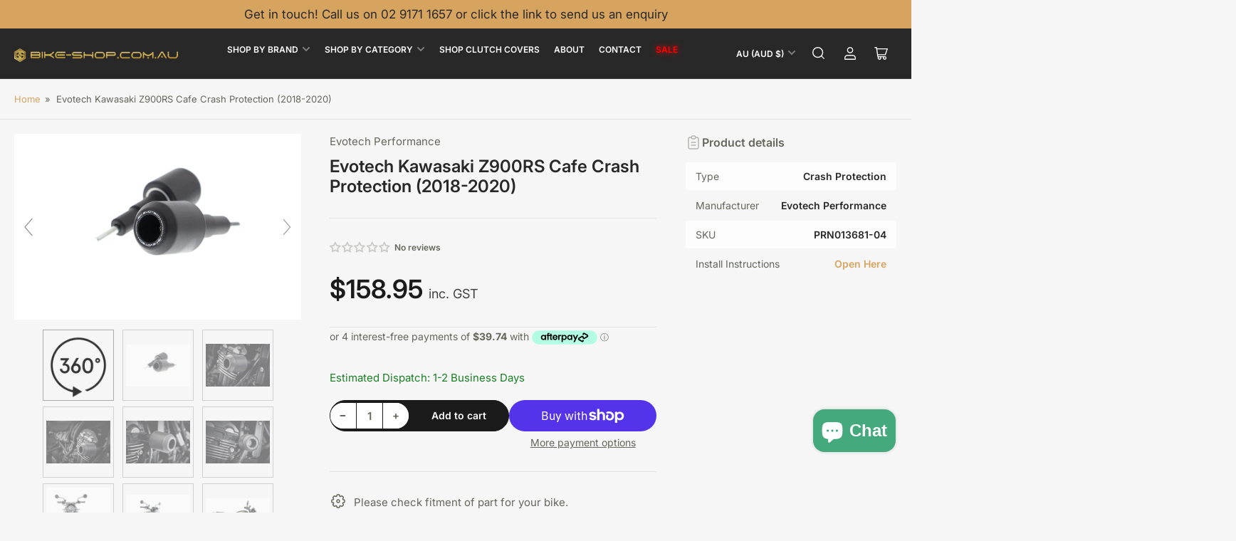

--- FILE ---
content_type: text/html; charset=utf-8
request_url: https://bike-shop.com.au/products/ep-kawasaki-z900rs-cafe-crash-protection-2018-onwards
body_size: 97144
content:
<!doctype html>
<html
  lang="en"
  
>
  <head>
    <meta charset="utf-8">
    <meta name="viewport" content="width=device-width, initial-scale=1">

    <title>
      Evotech Performance-Evotech Kawasaki Z900RS Cafe Crash Protection (2018-2020)-Crash Protection,PRN013681-04
 &ndash; Bike-Shop.com.au</title>

    <link rel="preconnect" href="//cdn.shopify.com" crossorigin>

    
      <link rel="preconnect" href="//fonts.shopifycdn.com" crossorigin>
    

    
    
      <link
        rel="preload"
        as="font"
        href="//bike-shop.com.au/cdn/fonts/inter/inter_n4.b2a3f24c19b4de56e8871f609e73ca7f6d2e2bb9.woff2"
        type="font/woff2"
        crossorigin
      >
    
    
      <link
        rel="preload"
        as="font"
        href="//bike-shop.com.au/cdn/fonts/inter/inter_n6.771af0474a71b3797eb38f3487d6fb79d43b6877.woff2"
        type="font/woff2"
        crossorigin
      >
    
    

    



<style data-shopify>
   @font-face {
  font-family: Inter;
  font-weight: 400;
  font-style: normal;
  font-display: swap;
  src: url("//bike-shop.com.au/cdn/fonts/inter/inter_n4.b2a3f24c19b4de56e8871f609e73ca7f6d2e2bb9.woff2") format("woff2"),
       url("//bike-shop.com.au/cdn/fonts/inter/inter_n4.af8052d517e0c9ffac7b814872cecc27ae1fa132.woff") format("woff");
}

   @font-face {
  font-family: Inter;
  font-weight: 700;
  font-style: normal;
  font-display: swap;
  src: url("//bike-shop.com.au/cdn/fonts/inter/inter_n7.02711e6b374660cfc7915d1afc1c204e633421e4.woff2") format("woff2"),
       url("//bike-shop.com.au/cdn/fonts/inter/inter_n7.6dab87426f6b8813070abd79972ceaf2f8d3b012.woff") format("woff");
}

   @font-face {
  font-family: Inter;
  font-weight: 400;
  font-style: italic;
  font-display: swap;
  src: url("//bike-shop.com.au/cdn/fonts/inter/inter_i4.feae1981dda792ab80d117249d9c7e0f1017e5b3.woff2") format("woff2"),
       url("//bike-shop.com.au/cdn/fonts/inter/inter_i4.62773b7113d5e5f02c71486623cf828884c85c6e.woff") format("woff");
}

   @font-face {
  font-family: Inter;
  font-weight: 700;
  font-style: italic;
  font-display: swap;
  src: url("//bike-shop.com.au/cdn/fonts/inter/inter_i7.b377bcd4cc0f160622a22d638ae7e2cd9b86ea4c.woff2") format("woff2"),
       url("//bike-shop.com.au/cdn/fonts/inter/inter_i7.7c69a6a34e3bb44fcf6f975857e13b9a9b25beb4.woff") format("woff");
}

   @font-face {
  font-family: Inter;
  font-weight: 600;
  font-style: normal;
  font-display: swap;
  src: url("//bike-shop.com.au/cdn/fonts/inter/inter_n6.771af0474a71b3797eb38f3487d6fb79d43b6877.woff2") format("woff2"),
       url("//bike-shop.com.au/cdn/fonts/inter/inter_n6.88c903d8f9e157d48b73b7777d0642925bcecde7.woff") format("woff");
}

   @font-face {
  font-family: Inter;
  font-weight: 700;
  font-style: normal;
  font-display: swap;
  src: url("//bike-shop.com.au/cdn/fonts/inter/inter_n7.02711e6b374660cfc7915d1afc1c204e633421e4.woff2") format("woff2"),
       url("//bike-shop.com.au/cdn/fonts/inter/inter_n7.6dab87426f6b8813070abd79972ceaf2f8d3b012.woff") format("woff");
}

   @font-face {
  font-family: Inter;
  font-weight: 600;
  font-style: italic;
  font-display: swap;
  src: url("//bike-shop.com.au/cdn/fonts/inter/inter_i6.3bbe0fe1c7ee4f282f9c2e296f3e4401a48cbe19.woff2") format("woff2"),
       url("//bike-shop.com.au/cdn/fonts/inter/inter_i6.8bea21f57a10d5416ddf685e2c91682ec237876d.woff") format("woff");
}

   @font-face {
  font-family: Inter;
  font-weight: 700;
  font-style: italic;
  font-display: swap;
  src: url("//bike-shop.com.au/cdn/fonts/inter/inter_i7.b377bcd4cc0f160622a22d638ae7e2cd9b86ea4c.woff2") format("woff2"),
       url("//bike-shop.com.au/cdn/fonts/inter/inter_i7.7c69a6a34e3bb44fcf6f975857e13b9a9b25beb4.woff") format("woff");
}

@font-face {
  font-family: Inter;
  font-weight: 600;
  font-style: normal;
  font-display: swap;
  src: url("//bike-shop.com.au/cdn/fonts/inter/inter_n6.771af0474a71b3797eb38f3487d6fb79d43b6877.woff2") format("woff2"),
       url("//bike-shop.com.au/cdn/fonts/inter/inter_n6.88c903d8f9e157d48b73b7777d0642925bcecde7.woff") format("woff");
}

:root {
   	--page-width: 158rem;
   	--spacing-base-1: 2rem;

   	--grid-desktop-horizontal-spacing: 16px;
   	--grid-desktop-vertical-spacing: 16px;
   	--grid-mobile-horizontal-spacing: 10px;
   	--grid-mobile-vertical-spacing: 10px;

   	--border-radius-base: 5px;
   	--buttons-radius: 30px;
   	--inputs-radius: 5px;
   	--inputs-border-width: 1px;
   	--inputs-border-opacity: .2;

   	--color-base-white: #fff;
   	--color-product-review-star: #FFB800;
   	--color-base-text: 100, 103, 92;
   	--color-base-text-alt: 40, 40, 40;
   	--color-base-border: 225, 225, 225;
   	--color-base-background-1: 246, 246, 246;
   	--color-base-background-2: 255, 255, 255;
   	--color-base-accent-1: 215, 164, 95;
   	--color-base-accent-1-text: 40, 40, 40;
   	--color-base-accent-2: 40, 40, 40;
   	--color-base-accent-2-text: 255, 255, 255;
   	--color-base-accent-3: 42, 49, 81;
   	--color-base-accent-3-text: 255, 255, 255;
   	--color-button-disabled: #e1e1e1;
   	--color-card-border: 246, 246, 246;

   	
   	--color-buttons-primary-background: 215, 164, 95;
   	
   	
   	--color-buttons-primary-text: 40, 40, 40;
   	
   	
   	--color-buttons-secondary-background: 27, 27, 27;
   	
   	
   	--color-buttons-secondary-text: 255, 255, 255;
   	

   	--color-sale: rgba(206, 51, 60, 1.0);
   	--color-sale-background: #f1c3c6;
   	--color-error: rgba(188, 34, 34, 1.0);
   	--color-error-background: #fcecec;
   	--color-success: rgba(26, 127, 36, 1.0);
   	--color-success-background: #eefcef;
   	--color-warning: rgba(189, 107, 27, 1.0);
   	--color-warning-background: #f8e1cb;
   	--color-preorder: rgba(11, 108, 255, 1.0);
   	--color-preorder-background: #d2e4ff;
   	--color-backorder: rgba(26, 127, 36, 1.0);
   	--color-backorder-background: #b3efb9;
   	--color-price: 27, 27, 27, 1.0;
   	--color-price-discounted: 64, 64, 64, 1.0;

   	--font-body-family: Inter, sans-serif;
   	--font-body-style: normal;
   	--font-body-weight: 400;
   	--font-bolder-weight: 600;

   	--font-heading-family: Inter, sans-serif;
   	--font-heading-style: normal;
   	--font-heading-weight: 600;

   	--font-body-scale: 1.0;
   	--font-heading-scale: 1.0;
   	--font-heading-spacing: 0.0em;
   	--font-heading-transform: none;
   	--font-product-price-scale: 1.5;
   	--font-product-price-grid-scale: 1.2;

   	--font-buttons-family: Inter,sans-serif;
   	--font-buttons-transform: none;

   	--font-badges-transform: none;
   }

  :root,
  .color-background-1 {
    --color-foreground: var(--color-base-text);
    --color-foreground-alt: var(--color-base-text-alt);
    --color-background: var(--color-base-background-1);
    --color-border: rgb(var(--color-base-border));
    --color-box-shadow: rgba(var(--color-base-border), 0.3);
    --color-accent-1: var(--color-base-accent-1);
    --color-accent-2: var(--color-base-accent-2);
    --color-button: var(--color-buttons-primary-background, var(--color-base-accent-1));
    --color-button-text: var(--color-buttons-primary-text, var(--color-base-accent-1-text));
  }

  .color-background-2 {
    --color-foreground: var(--color-base-text);
    --color-foreground-alt: var(--color-base-text-alt);
    --color-background: var(--color-base-background-2);
    --color-border: rgb(var(--color-base-border));
    --color-box-shadow: rgba(var(--color-base-border), 0.3);
    --color-accent-1: var(--color-base-accent-1);
    --color-accent-2: var(--color-base-accent-2);
    --color-button: var(--color-buttons-primary-background, var(--color-base-accent-1));
    --color-button-text: var(--color-buttons-primary-text, var(--color-base-accent-1-text));
  }

  .color-accent-1 {
    --color-foreground: var(--color-base-accent-1-text);
    --color-foreground-alt: var(--color-base-accent-1-text);
    --color-background: var(--color-base-accent-1);
    --color-border: rgba(var(--color-base-accent-3-text), 0.2);
    --color-box-shadow: rgba(var(--color-base-border), 0.05);
    --color-accent-1: var(--color-base-accent-1-text);
    --color-accent-2: var(--color-base-accent-2);
    --color-button: var(--color-base-accent-2);
    --color-button-text: var(--color-base-accent-2-text);
  }

  .color-accent-2 {
    --color-foreground: var(--color-base-accent-2-text);
    --color-foreground-alt: var(--color-base-accent-2-text);
    --color-background: var(--color-base-accent-2);
    --color-border: rgba(var(--color-base-accent-2-text), 0.1);
    --color-box-shadow: rgba(var(--color-base-border), 0.05);
    --color-accent-1: var(--color-base-accent-1-text);
    --color-accent-2: var(--color-base-accent-1);
    --color-button: var(--color-base-accent-1);
    --color-button-text: var(--color-base-accent-1-text);
  }

  .color-accent-3 {
    --color-foreground: var(--color-base-accent-3-text);
    --color-foreground-alt: var(--color-base-accent-3-text);
    --color-background: var(--color-base-accent-3);
    --color-border: rgba(var(--color-base-accent-3-text), 0.1);
    --color-box-shadow: rgba(var(--color-base-border), 0.05);
    --color-accent-1: var(--color-base-accent-1-text);
    --color-accent-2: var(--color-base-accent-1);
    --color-button: var(--color-base-accent-1);
    --color-button-text: var(--color-base-accent-1-text);
  }

  body,
  .color-background-1,
  .color-background-2,
  .color-accent-1,
  .color-accent-2,
  .color-accent-3 {
   color: rgb(var(--color-foreground));
   background-color: rgb(var(--color-background));
  }
</style>


    <style>
      html {
        box-sizing: border-box;
        -ms-overflow-style: scrollbar;
        -webkit-tap-highlight-color: rgba(0, 0, 0, 0);
        height: 100%;
        font-size: calc(var(--font-body-scale) * 62.5%);
        scroll-behavior: smooth;
        line-height: 1.15;
        -webkit-text-size-adjust: 100%;
      }

      * {
        box-sizing: inherit;
      }

      *::before,
      *::after {
        box-sizing: inherit;
      }

      .drawer {
        position: fixed;
        top: 0;
        inset-inline-end: 0;
        height: 100dvh;
        width: 85vw;
        max-width: 40rem;
        transform: translateX(calc(100% + 5rem));
      }

      [dir='rtl'] .drawer {
        transform: translateX(calc(-100% - 5rem));
      }

      .dropdown-list-wrap {
        visibility: hidden;
        opacity: 0;
      }

      .breadcrumb {
        display: none;
      }

      @media (min-width: 990px) {
        .breadcrumb {
          display: block;
        }
      }

      slideshow-component {
        display: block;
        height: auto;
        overflow: visible;
        position: relative;
      }

      .slideshow {
        position: relative;
        display: block;
        overflow: hidden;
        z-index: 1;
      }

      .slideshow-slide {
        position: relative;
        width: 100%;
        display: block;
        flex: none;
      }
    </style>

    <link href="//bike-shop.com.au/cdn/shop/t/13/assets/base.css?v=81068261141023029851765248304" rel="stylesheet" type="text/css" media="all" />

    <script src="//bike-shop.com.au/cdn/shop/t/13/assets/pubsub.js?v=76057839005962940711751846870" defer="defer"></script>
    <script src="//bike-shop.com.au/cdn/shop/t/13/assets/scripts.js?v=46550043881788263671751846869" defer="defer"></script>

    <script>window.performance && window.performance.mark && window.performance.mark('shopify.content_for_header.start');</script><meta name="google-site-verification" content="jp_JIoyQZPLnRcCUaAcB691EyHlmrheck5hdbUYEurc">
<meta name="google-site-verification" content="1DYRtu8h0H9UR8Z7AlPov1KAtjq8B0q_og8lU7FzGBw">
<meta name="facebook-domain-verification" content="uqct9ce8zh5eeezd2vqx3j6lfdempu">
<meta id="shopify-digital-wallet" name="shopify-digital-wallet" content="/42697293974/digital_wallets/dialog">
<meta name="shopify-checkout-api-token" content="bf6d8f5dcbe85add1b44e5f9e948ad42">
<meta id="in-context-paypal-metadata" data-shop-id="42697293974" data-venmo-supported="false" data-environment="production" data-locale="en_US" data-paypal-v4="true" data-currency="AUD">
<link rel="alternate" type="application/json+oembed" href="https://bike-shop.com.au/products/ep-kawasaki-z900rs-cafe-crash-protection-2018-onwards.oembed">
<script async="async" src="/checkouts/internal/preloads.js?locale=en-AU"></script>
<link rel="preconnect" href="https://shop.app" crossorigin="anonymous">
<script async="async" src="https://shop.app/checkouts/internal/preloads.js?locale=en-AU&shop_id=42697293974" crossorigin="anonymous"></script>
<script id="apple-pay-shop-capabilities" type="application/json">{"shopId":42697293974,"countryCode":"AU","currencyCode":"AUD","merchantCapabilities":["supports3DS"],"merchantId":"gid:\/\/shopify\/Shop\/42697293974","merchantName":"Bike-Shop.com.au","requiredBillingContactFields":["postalAddress","email","phone"],"requiredShippingContactFields":["postalAddress","email","phone"],"shippingType":"shipping","supportedNetworks":["visa","masterCard","amex","jcb"],"total":{"type":"pending","label":"Bike-Shop.com.au","amount":"1.00"},"shopifyPaymentsEnabled":true,"supportsSubscriptions":true}</script>
<script id="shopify-features" type="application/json">{"accessToken":"bf6d8f5dcbe85add1b44e5f9e948ad42","betas":["rich-media-storefront-analytics"],"domain":"bike-shop.com.au","predictiveSearch":true,"shopId":42697293974,"locale":"en"}</script>
<script>var Shopify = Shopify || {};
Shopify.shop = "bike-shop-australia.myshopify.com";
Shopify.locale = "en";
Shopify.currency = {"active":"AUD","rate":"1.0"};
Shopify.country = "AU";
Shopify.theme = {"name":"4.0.0 Maranello -Bike-Shop.com.au","id":179226542396,"schema_name":"Maranello","schema_version":"4.0.0","theme_store_id":2186,"role":"main"};
Shopify.theme.handle = "null";
Shopify.theme.style = {"id":null,"handle":null};
Shopify.cdnHost = "bike-shop.com.au/cdn";
Shopify.routes = Shopify.routes || {};
Shopify.routes.root = "/";</script>
<script type="module">!function(o){(o.Shopify=o.Shopify||{}).modules=!0}(window);</script>
<script>!function(o){function n(){var o=[];function n(){o.push(Array.prototype.slice.apply(arguments))}return n.q=o,n}var t=o.Shopify=o.Shopify||{};t.loadFeatures=n(),t.autoloadFeatures=n()}(window);</script>
<script>
  window.ShopifyPay = window.ShopifyPay || {};
  window.ShopifyPay.apiHost = "shop.app\/pay";
  window.ShopifyPay.redirectState = null;
</script>
<script id="shop-js-analytics" type="application/json">{"pageType":"product"}</script>
<script defer="defer" async type="module" src="//bike-shop.com.au/cdn/shopifycloud/shop-js/modules/v2/client.init-shop-cart-sync_BN7fPSNr.en.esm.js"></script>
<script defer="defer" async type="module" src="//bike-shop.com.au/cdn/shopifycloud/shop-js/modules/v2/chunk.common_Cbph3Kss.esm.js"></script>
<script defer="defer" async type="module" src="//bike-shop.com.au/cdn/shopifycloud/shop-js/modules/v2/chunk.modal_DKumMAJ1.esm.js"></script>
<script type="module">
  await import("//bike-shop.com.au/cdn/shopifycloud/shop-js/modules/v2/client.init-shop-cart-sync_BN7fPSNr.en.esm.js");
await import("//bike-shop.com.au/cdn/shopifycloud/shop-js/modules/v2/chunk.common_Cbph3Kss.esm.js");
await import("//bike-shop.com.au/cdn/shopifycloud/shop-js/modules/v2/chunk.modal_DKumMAJ1.esm.js");

  window.Shopify.SignInWithShop?.initShopCartSync?.({"fedCMEnabled":true,"windoidEnabled":true});

</script>
<script>
  window.Shopify = window.Shopify || {};
  if (!window.Shopify.featureAssets) window.Shopify.featureAssets = {};
  window.Shopify.featureAssets['shop-js'] = {"shop-cart-sync":["modules/v2/client.shop-cart-sync_CJVUk8Jm.en.esm.js","modules/v2/chunk.common_Cbph3Kss.esm.js","modules/v2/chunk.modal_DKumMAJ1.esm.js"],"init-fed-cm":["modules/v2/client.init-fed-cm_7Fvt41F4.en.esm.js","modules/v2/chunk.common_Cbph3Kss.esm.js","modules/v2/chunk.modal_DKumMAJ1.esm.js"],"init-shop-email-lookup-coordinator":["modules/v2/client.init-shop-email-lookup-coordinator_Cc088_bR.en.esm.js","modules/v2/chunk.common_Cbph3Kss.esm.js","modules/v2/chunk.modal_DKumMAJ1.esm.js"],"init-windoid":["modules/v2/client.init-windoid_hPopwJRj.en.esm.js","modules/v2/chunk.common_Cbph3Kss.esm.js","modules/v2/chunk.modal_DKumMAJ1.esm.js"],"shop-button":["modules/v2/client.shop-button_B0jaPSNF.en.esm.js","modules/v2/chunk.common_Cbph3Kss.esm.js","modules/v2/chunk.modal_DKumMAJ1.esm.js"],"shop-cash-offers":["modules/v2/client.shop-cash-offers_DPIskqss.en.esm.js","modules/v2/chunk.common_Cbph3Kss.esm.js","modules/v2/chunk.modal_DKumMAJ1.esm.js"],"shop-toast-manager":["modules/v2/client.shop-toast-manager_CK7RT69O.en.esm.js","modules/v2/chunk.common_Cbph3Kss.esm.js","modules/v2/chunk.modal_DKumMAJ1.esm.js"],"init-shop-cart-sync":["modules/v2/client.init-shop-cart-sync_BN7fPSNr.en.esm.js","modules/v2/chunk.common_Cbph3Kss.esm.js","modules/v2/chunk.modal_DKumMAJ1.esm.js"],"init-customer-accounts-sign-up":["modules/v2/client.init-customer-accounts-sign-up_CfPf4CXf.en.esm.js","modules/v2/client.shop-login-button_DeIztwXF.en.esm.js","modules/v2/chunk.common_Cbph3Kss.esm.js","modules/v2/chunk.modal_DKumMAJ1.esm.js"],"pay-button":["modules/v2/client.pay-button_CgIwFSYN.en.esm.js","modules/v2/chunk.common_Cbph3Kss.esm.js","modules/v2/chunk.modal_DKumMAJ1.esm.js"],"init-customer-accounts":["modules/v2/client.init-customer-accounts_DQ3x16JI.en.esm.js","modules/v2/client.shop-login-button_DeIztwXF.en.esm.js","modules/v2/chunk.common_Cbph3Kss.esm.js","modules/v2/chunk.modal_DKumMAJ1.esm.js"],"avatar":["modules/v2/client.avatar_BTnouDA3.en.esm.js"],"init-shop-for-new-customer-accounts":["modules/v2/client.init-shop-for-new-customer-accounts_CsZy_esa.en.esm.js","modules/v2/client.shop-login-button_DeIztwXF.en.esm.js","modules/v2/chunk.common_Cbph3Kss.esm.js","modules/v2/chunk.modal_DKumMAJ1.esm.js"],"shop-follow-button":["modules/v2/client.shop-follow-button_BRMJjgGd.en.esm.js","modules/v2/chunk.common_Cbph3Kss.esm.js","modules/v2/chunk.modal_DKumMAJ1.esm.js"],"checkout-modal":["modules/v2/client.checkout-modal_B9Drz_yf.en.esm.js","modules/v2/chunk.common_Cbph3Kss.esm.js","modules/v2/chunk.modal_DKumMAJ1.esm.js"],"shop-login-button":["modules/v2/client.shop-login-button_DeIztwXF.en.esm.js","modules/v2/chunk.common_Cbph3Kss.esm.js","modules/v2/chunk.modal_DKumMAJ1.esm.js"],"lead-capture":["modules/v2/client.lead-capture_DXYzFM3R.en.esm.js","modules/v2/chunk.common_Cbph3Kss.esm.js","modules/v2/chunk.modal_DKumMAJ1.esm.js"],"shop-login":["modules/v2/client.shop-login_CA5pJqmO.en.esm.js","modules/v2/chunk.common_Cbph3Kss.esm.js","modules/v2/chunk.modal_DKumMAJ1.esm.js"],"payment-terms":["modules/v2/client.payment-terms_BxzfvcZJ.en.esm.js","modules/v2/chunk.common_Cbph3Kss.esm.js","modules/v2/chunk.modal_DKumMAJ1.esm.js"]};
</script>
<script>(function() {
  var isLoaded = false;
  function asyncLoad() {
    if (isLoaded) return;
    isLoaded = true;
    var urls = ["https:\/\/cdn-bundler.nice-team.net\/app\/js\/bundler.js?shop=bike-shop-australia.myshopify.com","https:\/\/chimpstatic.com\/mcjs-connected\/js\/users\/4a2f02df228ae085fafb1c2ac\/44fe391b8042e547156d1860e.js?shop=bike-shop-australia.myshopify.com","https:\/\/static-us.afterpay.com\/shopify\/afterpay-attract\/afterpay-attract-widget.js?shop=bike-shop-australia.myshopify.com","https:\/\/ecommplugins-scripts.trustpilot.com\/v2.1\/js\/header.min.js?settings=eyJrZXkiOiI3cWZLOTVjV1BUY1YweWhBIiwicyI6InNrdSJ9\u0026shop=bike-shop-australia.myshopify.com","https:\/\/ecommplugins-scripts.trustpilot.com\/v2.1\/js\/success.min.js?settings=eyJrZXkiOiI3cWZLOTVjV1BUY1YweWhBIiwicyI6InNrdSIsInQiOlsib3JkZXJzL2Z1bGZpbGxlZCJdLCJ2IjoiIiwiYSI6IiJ9\u0026shop=bike-shop-australia.myshopify.com","https:\/\/ecommplugins-trustboxsettings.trustpilot.com\/bike-shop-australia.myshopify.com.js?settings=1769512512958\u0026shop=bike-shop-australia.myshopify.com","https:\/\/widget.trustpilot.com\/bootstrap\/v5\/tp.widget.sync.bootstrap.min.js?shop=bike-shop-australia.myshopify.com"];
    for (var i = 0; i < urls.length; i++) {
      var s = document.createElement('script');
      s.type = 'text/javascript';
      s.async = true;
      s.src = urls[i];
      var x = document.getElementsByTagName('script')[0];
      x.parentNode.insertBefore(s, x);
    }
  };
  if(window.attachEvent) {
    window.attachEvent('onload', asyncLoad);
  } else {
    window.addEventListener('load', asyncLoad, false);
  }
})();</script>
<script id="__st">var __st={"a":42697293974,"offset":39600,"reqid":"7264a158-c7fd-4925-bb9a-1e3ef2a257de-1769745961","pageurl":"bike-shop.com.au\/products\/ep-kawasaki-z900rs-cafe-crash-protection-2018-onwards","u":"ff92b4dbdd38","p":"product","rtyp":"product","rid":7364106748054};</script>
<script>window.ShopifyPaypalV4VisibilityTracking = true;</script>
<script id="captcha-bootstrap">!function(){'use strict';const t='contact',e='account',n='new_comment',o=[[t,t],['blogs',n],['comments',n],[t,'customer']],c=[[e,'customer_login'],[e,'guest_login'],[e,'recover_customer_password'],[e,'create_customer']],r=t=>t.map((([t,e])=>`form[action*='/${t}']:not([data-nocaptcha='true']) input[name='form_type'][value='${e}']`)).join(','),a=t=>()=>t?[...document.querySelectorAll(t)].map((t=>t.form)):[];function s(){const t=[...o],e=r(t);return a(e)}const i='password',u='form_key',d=['recaptcha-v3-token','g-recaptcha-response','h-captcha-response',i],f=()=>{try{return window.sessionStorage}catch{return}},m='__shopify_v',_=t=>t.elements[u];function p(t,e,n=!1){try{const o=window.sessionStorage,c=JSON.parse(o.getItem(e)),{data:r}=function(t){const{data:e,action:n}=t;return t[m]||n?{data:e,action:n}:{data:t,action:n}}(c);for(const[e,n]of Object.entries(r))t.elements[e]&&(t.elements[e].value=n);n&&o.removeItem(e)}catch(o){console.error('form repopulation failed',{error:o})}}const l='form_type',E='cptcha';function T(t){t.dataset[E]=!0}const w=window,h=w.document,L='Shopify',v='ce_forms',y='captcha';let A=!1;((t,e)=>{const n=(g='f06e6c50-85a8-45c8-87d0-21a2b65856fe',I='https://cdn.shopify.com/shopifycloud/storefront-forms-hcaptcha/ce_storefront_forms_captcha_hcaptcha.v1.5.2.iife.js',D={infoText:'Protected by hCaptcha',privacyText:'Privacy',termsText:'Terms'},(t,e,n)=>{const o=w[L][v],c=o.bindForm;if(c)return c(t,g,e,D).then(n);var r;o.q.push([[t,g,e,D],n]),r=I,A||(h.body.append(Object.assign(h.createElement('script'),{id:'captcha-provider',async:!0,src:r})),A=!0)});var g,I,D;w[L]=w[L]||{},w[L][v]=w[L][v]||{},w[L][v].q=[],w[L][y]=w[L][y]||{},w[L][y].protect=function(t,e){n(t,void 0,e),T(t)},Object.freeze(w[L][y]),function(t,e,n,w,h,L){const[v,y,A,g]=function(t,e,n){const i=e?o:[],u=t?c:[],d=[...i,...u],f=r(d),m=r(i),_=r(d.filter((([t,e])=>n.includes(e))));return[a(f),a(m),a(_),s()]}(w,h,L),I=t=>{const e=t.target;return e instanceof HTMLFormElement?e:e&&e.form},D=t=>v().includes(t);t.addEventListener('submit',(t=>{const e=I(t);if(!e)return;const n=D(e)&&!e.dataset.hcaptchaBound&&!e.dataset.recaptchaBound,o=_(e),c=g().includes(e)&&(!o||!o.value);(n||c)&&t.preventDefault(),c&&!n&&(function(t){try{if(!f())return;!function(t){const e=f();if(!e)return;const n=_(t);if(!n)return;const o=n.value;o&&e.removeItem(o)}(t);const e=Array.from(Array(32),(()=>Math.random().toString(36)[2])).join('');!function(t,e){_(t)||t.append(Object.assign(document.createElement('input'),{type:'hidden',name:u})),t.elements[u].value=e}(t,e),function(t,e){const n=f();if(!n)return;const o=[...t.querySelectorAll(`input[type='${i}']`)].map((({name:t})=>t)),c=[...d,...o],r={};for(const[a,s]of new FormData(t).entries())c.includes(a)||(r[a]=s);n.setItem(e,JSON.stringify({[m]:1,action:t.action,data:r}))}(t,e)}catch(e){console.error('failed to persist form',e)}}(e),e.submit())}));const S=(t,e)=>{t&&!t.dataset[E]&&(n(t,e.some((e=>e===t))),T(t))};for(const o of['focusin','change'])t.addEventListener(o,(t=>{const e=I(t);D(e)&&S(e,y())}));const B=e.get('form_key'),M=e.get(l),P=B&&M;t.addEventListener('DOMContentLoaded',(()=>{const t=y();if(P)for(const e of t)e.elements[l].value===M&&p(e,B);[...new Set([...A(),...v().filter((t=>'true'===t.dataset.shopifyCaptcha))])].forEach((e=>S(e,t)))}))}(h,new URLSearchParams(w.location.search),n,t,e,['guest_login'])})(!0,!0)}();</script>
<script integrity="sha256-4kQ18oKyAcykRKYeNunJcIwy7WH5gtpwJnB7kiuLZ1E=" data-source-attribution="shopify.loadfeatures" defer="defer" src="//bike-shop.com.au/cdn/shopifycloud/storefront/assets/storefront/load_feature-a0a9edcb.js" crossorigin="anonymous"></script>
<script crossorigin="anonymous" defer="defer" src="//bike-shop.com.au/cdn/shopifycloud/storefront/assets/shopify_pay/storefront-65b4c6d7.js?v=20250812"></script>
<script data-source-attribution="shopify.dynamic_checkout.dynamic.init">var Shopify=Shopify||{};Shopify.PaymentButton=Shopify.PaymentButton||{isStorefrontPortableWallets:!0,init:function(){window.Shopify.PaymentButton.init=function(){};var t=document.createElement("script");t.src="https://bike-shop.com.au/cdn/shopifycloud/portable-wallets/latest/portable-wallets.en.js",t.type="module",document.head.appendChild(t)}};
</script>
<script data-source-attribution="shopify.dynamic_checkout.buyer_consent">
  function portableWalletsHideBuyerConsent(e){var t=document.getElementById("shopify-buyer-consent"),n=document.getElementById("shopify-subscription-policy-button");t&&n&&(t.classList.add("hidden"),t.setAttribute("aria-hidden","true"),n.removeEventListener("click",e))}function portableWalletsShowBuyerConsent(e){var t=document.getElementById("shopify-buyer-consent"),n=document.getElementById("shopify-subscription-policy-button");t&&n&&(t.classList.remove("hidden"),t.removeAttribute("aria-hidden"),n.addEventListener("click",e))}window.Shopify?.PaymentButton&&(window.Shopify.PaymentButton.hideBuyerConsent=portableWalletsHideBuyerConsent,window.Shopify.PaymentButton.showBuyerConsent=portableWalletsShowBuyerConsent);
</script>
<script>
  function portableWalletsCleanup(e){e&&e.src&&console.error("Failed to load portable wallets script "+e.src);var t=document.querySelectorAll("shopify-accelerated-checkout .shopify-payment-button__skeleton, shopify-accelerated-checkout-cart .wallet-cart-button__skeleton"),e=document.getElementById("shopify-buyer-consent");for(let e=0;e<t.length;e++)t[e].remove();e&&e.remove()}function portableWalletsNotLoadedAsModule(e){e instanceof ErrorEvent&&"string"==typeof e.message&&e.message.includes("import.meta")&&"string"==typeof e.filename&&e.filename.includes("portable-wallets")&&(window.removeEventListener("error",portableWalletsNotLoadedAsModule),window.Shopify.PaymentButton.failedToLoad=e,"loading"===document.readyState?document.addEventListener("DOMContentLoaded",window.Shopify.PaymentButton.init):window.Shopify.PaymentButton.init())}window.addEventListener("error",portableWalletsNotLoadedAsModule);
</script>

<script type="module" src="https://bike-shop.com.au/cdn/shopifycloud/portable-wallets/latest/portable-wallets.en.js" onError="portableWalletsCleanup(this)" crossorigin="anonymous"></script>
<script nomodule>
  document.addEventListener("DOMContentLoaded", portableWalletsCleanup);
</script>

<link id="shopify-accelerated-checkout-styles" rel="stylesheet" media="screen" href="https://bike-shop.com.au/cdn/shopifycloud/portable-wallets/latest/accelerated-checkout-backwards-compat.css" crossorigin="anonymous">
<style id="shopify-accelerated-checkout-cart">
        #shopify-buyer-consent {
  margin-top: 1em;
  display: inline-block;
  width: 100%;
}

#shopify-buyer-consent.hidden {
  display: none;
}

#shopify-subscription-policy-button {
  background: none;
  border: none;
  padding: 0;
  text-decoration: underline;
  font-size: inherit;
  cursor: pointer;
}

#shopify-subscription-policy-button::before {
  box-shadow: none;
}

      </style>

<script>window.performance && window.performance.mark && window.performance.mark('shopify.content_for_header.end');</script>

    <script>
      if (Shopify.designMode) {
        document.documentElement.classList.add('shopify-design-mode');
      }
    </script>
      <meta name="description" content="Shop Evotech Performance Kawasaki Z900RS Cafe Crash Protection (2018-2020)-Premium Crash Protection. Fast Shipping Across Australia &amp; New Zealand">
    
    <link rel="canonical" href="https://bike-shop.com.au/products/ep-kawasaki-z900rs-cafe-crash-protection-2018-onwards">
    


<meta property="og:site_name" content="Bike-Shop.com.au">
<meta property="og:url" content="https://bike-shop.com.au/products/ep-kawasaki-z900rs-cafe-crash-protection-2018-onwards">
<meta property="og:title" content="Evotech Performance-Evotech Kawasaki Z900RS Cafe Crash Protection (2018-2020)-Crash Protection,PRN013681-04">
<meta property="og:type" content="product">
<meta property="og:description" content="Shop Evotech Performance Kawasaki Z900RS Cafe Crash Protection (2018-2020)-Premium Crash Protection. Fast Shipping Across Australia &amp; New Zealand"><meta property="og:image" content="http://bike-shop.com.au/cdn/shop/files/Evotech-Kawasaki-Z900-Crash-Protection-PRN013681-12-Image-Rotation-01_09dba3e3-6d68-43d9-87b2-b380c38e4390.jpg?v=1769194441">
  <meta property="og:image:secure_url" content="https://bike-shop.com.au/cdn/shop/files/Evotech-Kawasaki-Z900-Crash-Protection-PRN013681-12-Image-Rotation-01_09dba3e3-6d68-43d9-87b2-b380c38e4390.jpg?v=1769194441">
  <meta property="og:image:width" content="5438">
  <meta property="og:image:height" content="3528"><meta
    property="og:price:amount"
    content="158.95"
  >
  <meta property="og:price:currency" content="AUD"><meta name="twitter:card" content="summary_large_image">
<meta name="twitter:title" content="Evotech Performance-Evotech Kawasaki Z900RS Cafe Crash Protection (2018-2020)-Crash Protection,PRN013681-04">
<meta name="twitter:description" content="Shop Evotech Performance Kawasaki Z900RS Cafe Crash Protection (2018-2020)-Premium Crash Protection. Fast Shipping Across Australia &amp; New Zealand">

    
      <link
        rel="icon"
        type="image/png"
        href="//bike-shop.com.au/cdn/shop/files/bs-favicon.png?crop=center&height=32&v=1614338036&width=32"
      >
    



  <!-- BEGIN app block: shopify://apps/schema-plus-for-seo/blocks/schemaplus_app_embed/0199c405-aef8-7230-87a6-aacc5fab62ed --><script src="https://cdn.shopify.com/extensions/019c089a-036e-7dd6-8251-2a60b2131ff8/schemaplus-schemafiles-68/assets/loader.min.js" async></script><!-- BEGIN app snippet: products --><script type="application/ld+json" class="schemaplus-schema">[ { "@context": "http://schema.org",  "@type": "Product",  "@id": "https://bike-shop.com.au/products/ep-kawasaki-z900rs-cafe-crash-protection-2018-onwards#product_sp_schemaplus", "mainEntityOfPage": { "@type": "WebPage", "@id": "https://bike-shop.com.au/products/ep-kawasaki-z900rs-cafe-crash-protection-2018-onwards#webpage_sp_schemaplus", "sdDatePublished": "2026-01-30T15:06+1100", "sdPublisher": { "@context": "http://schema.org", "@type": "Organization", "@id": "https://schemaplus.io", "name": "SchemaPlus App" } }, "additionalProperty": [  { "@type": "PropertyValue", "name" : "Tags", "value": [ "013681","013681-04","01368104","13681","1368104","ALU_459","CATEGORY-CRASH PROTECTION","CATEGORY-PROTECTION","FTA","Kawasaki","LOC_1_CP68","MAKE_Kawasaki","MODEL_Z900RS Cafe","PDF_https:\/\/s3.eu-west-2.amazonaws.com\/evotech-instructions\/instructions\/013681+kawasaki+z900+Crash+Protection.pdf","PRN013681","PRN013681-04","PRN01368104","PRT_1_PRN013681","RETAIL_6249","SKU_1_PRN013681","spinimages=24","STL_206","VAL_1_1","YEAR_2018","YEAR_2019","YEAR_2020" ] }  ,{"@type": "PropertyValue", "name" : "Title", "value": [ "Default Title" ] }  ],  "brand": { "@type": "Brand", "name": "Evotech Performance",  "url": "https://bike-shop.com.au/collections/vendors?q=Evotech%20Performance"  },  "category":"Crash Protection", "color": "",  "depth":"", "height":"", "itemCondition":"http://schema.org/NewCondition", "logo":"", "manufacturer":"", "material": "", "model":"", "offers": { "@type": "Offer", "@id": "7364106748054",  "availability": "http://schema.org/InStock",  "inventoryLevel": { "@type": "QuantitativeValue", "value": "1" }, "price" : 158.95, "priceSpecification": [ { "@type": "UnitPriceSpecification", "price": 158.95, "priceCurrency": "AUD" }  ], "priceCurrency": "AUD", "description": "AUD-15895-$158.95-$158.95 AUD-158.95", "priceValidUntil": "2030-12-21",  "shippingDetails": [ { "@type":"OfferShippingDetails", "@id": "https://bike-shop.com.au/products/ep-kawasaki-z900rs-cafe-crash-protection-2018-onwards#shippingPolicy_schemaplus_1" },{ "@type":"OfferShippingDetails", "@id": "https://bike-shop.com.au/products/ep-kawasaki-z900rs-cafe-crash-protection-2018-onwards#shippingPolicy_schemaplus_2" } ],  "seller": { "@type": "Organization", "name": "Bike-Shop.com.au", "@id": "https://bike-shop.com.au#organization_sp_schemaplus" } }, "productID":"7364106748054",  "productionDate":"", "purchaseDate":"", "releaseDate":"", "review": "",  "sku": "PRN013681-04", "gtin13": "5056316613088",  "mpn": "PRN013681-04",  "weight": { "@type": "QuantitativeValue", "unitCode": "LBR", "value": "0.0" }, "width":"",  "description": "Evotech Performance crash protection bobbins are incredibly easy to fit.\nSimply attach to your bike's existing mounting points.\nOur crash bobbin heads are manufactured from a high performance engineering polymer.\nThe mounting stems are CNC machined from aircraft quality aluminium.\nPowder coated black for longevity.\nAll required fixings are supplied with the kit.\nEasy to follow pictorial instructions are available for download.\nEvotech will supply individual replacement motorcycle parts when required. \n\nINSTALLATION INSTRUCTIONS\n\n",  "image": [  "https:\/\/bike-shop.com.au\/cdn\/shop\/files\/Evotech-Kawasaki-Z900-Crash-Protection-PRN013681-12-Image-Rotation-01_09dba3e3-6d68-43d9-87b2-b380c38e4390.jpg?v=1769194441\u0026width=1200" ,"https:\/\/bike-shop.com.au\/cdn\/shop\/files\/Evotech-Kawasaki-Z900RS-Crash_Protection-PRN013681-01_57e5a0a4-dba5-4c59-890d-1d949f9765a3.jpg?v=1769194444\u0026width=1200" ,"https:\/\/bike-shop.com.au\/cdn\/shop\/files\/Evotech-Kawasaki-Z900RS-Crash_Protection-PRN013681-02_2a1dc60e-6726-4ef7-be5a-1bdabc9d0a10.jpg?v=1769194446\u0026width=1200" ,"https:\/\/bike-shop.com.au\/cdn\/shop\/files\/Evotech-Kawasaki-Z900RS-Crash_Protection-PRN013681-03_0a153a44-e71f-4b85-a16f-38a3ea9f66cf.jpg?v=1769194448\u0026width=1200" ,"https:\/\/bike-shop.com.au\/cdn\/shop\/files\/Evotech-Kawasaki-Z900RS-Crash_Protection-PRN013681-04_658c9e42-1b39-429e-93c1-f02facf00c04.jpg?v=1769194450\u0026width=1200" ,"https:\/\/bike-shop.com.au\/cdn\/shop\/files\/Evotech-Kawasaki-Z900RS-Front-59404_06b69ece-21e1-4b8b-9958-c311904c200b.jpg?v=1769194452\u0026width=1200" ,"https:\/\/bike-shop.com.au\/cdn\/shop\/files\/Evotech-Kawasaki-Z900RS-Front-Angled-Offside-59394_345ab9bf-97ae-44e7-bbb5-54b5e344447a.jpg?v=1769194454\u0026width=1200" ,"https:\/\/bike-shop.com.au\/cdn\/shop\/files\/Evotech-Kawasaki-Z900RS-Offside-Side-59370_5b1a82c6-0028-4953-add8-dd58795e04b3.jpg?v=1769194456\u0026width=1200" ,"https:\/\/bike-shop.com.au\/cdn\/shop\/files\/Evotech-Kawasaki-Z900-Crash-Protection-PRN013681-Hi-Res-01_e98a38d8-4f7c-4747-a298-216e7f5cf2db.jpg?v=1769194459\u0026width=1200" ,"https:\/\/bike-shop.com.au\/cdn\/shop\/files\/Evotech-Kawasaki-Z900-Crash-Protection-PRN013681-Hi-Res-02_5939fa7d-a531-43af-b5cb-18bd1944697c.jpg?v=1769194461\u0026width=1200" ,"https:\/\/bike-shop.com.au\/cdn\/shop\/files\/Evotech-Kawasaki-Z900-Crash-Protection-PRN013681-Hi-Res-03_ac9dd13d-db92-4efc-93b1-f4d9e15eb2bf.jpg?v=1769194463\u0026width=1200" ,"https:\/\/bike-shop.com.au\/cdn\/shop\/files\/Evotech-Kawasaki-Z900-Crash-Protection-PRN013681-Hi-Res-04_14c74409-a133-4dd1-bfd7-15333efa0b34.jpg?v=1769194466\u0026width=1200" ,"https:\/\/bike-shop.com.au\/cdn\/shop\/files\/Evotech-Kawasaki-Z900-Crash-Protection-PRN013681-Hi-Res-05_1475af41-1ad5-4ecb-88ce-b995844b9edc.jpg?v=1769194468\u0026width=1200" ,"https:\/\/bike-shop.com.au\/cdn\/shop\/files\/Evotech-Kawasaki-Z900-Crash-Protection-PRN013681-Hi-Res-06_0eebf6d8-c091-4d57-b019-86da2d689b1c.jpg?v=1769194470\u0026width=1200" ,"https:\/\/bike-shop.com.au\/cdn\/shop\/files\/Evotech-Kawasaki-Z900-Crash-Protection-PRN013681-Hi-Res-07_48381aa1-d72c-45d4-815e-1e7473d50723.jpg?v=1769194473\u0026width=1200" ,"https:\/\/bike-shop.com.au\/cdn\/shop\/files\/Evotech-Kawasaki-Z900-Crash-Protection-PRN013681-Hi-Res-08_3c752ce2-e57a-47ae-a0a9-874c28a8df67.jpg?v=1769194476\u0026width=1200" ,"https:\/\/bike-shop.com.au\/cdn\/shop\/files\/Evotech-Kawasaki-Z900-Crash-Protection-PRN013681-Hi-Res-09_f5db5ef4-a466-4c6e-ba4e-c3c1194e9a63.jpg?v=1769194478\u0026width=1200" ,"https:\/\/bike-shop.com.au\/cdn\/shop\/files\/Evotech-Kawasaki-Z900-Crash-Protection-PRN013681-Hi-Res-10_33fe5a71-b15e-4246-b77c-146f502670e9.jpg?v=1769194482\u0026width=1200" ,"https:\/\/bike-shop.com.au\/cdn\/shop\/files\/Evotech-Kawasaki-Z900-Crash-Protection-PRN013681-Hi-Res-11_e9e67f1e-42e6-4389-94c7-c51e852deb63.jpg?v=1769194484\u0026width=1200" ,"https:\/\/bike-shop.com.au\/cdn\/shop\/files\/Evotech-Kawasaki-Z900-Crash-Protection-PRN013681-Hi-Res-12_ad68a80d-08e7-4e6e-8389-77910bc74a6e.jpg?v=1769194486\u0026width=1200" ,"https:\/\/bike-shop.com.au\/cdn\/shop\/files\/Evotech-Kawasaki-Z900-Crash-Protection-PRN013681-Hi-Res-13_3dcf97f0-6d1b-4cad-ae9d-d13eda963daf.jpg?v=1769194488\u0026width=1200" ,"https:\/\/bike-shop.com.au\/cdn\/shop\/files\/Evotech-Kawasaki-Z900-Crash-Protection-PRN013681-Hi-Res-14_49185fd0-94a7-442d-8b47-4120ee027179.jpg?v=1769194492\u0026width=1200" ,"https:\/\/bike-shop.com.au\/cdn\/shop\/files\/Evotech-Kawasaki-Z900-Crash-Protection-PRN013681-Hi-Res-15_24b9b348-c553-4c9a-b6f9-fa3cd78172d8.jpg?v=1769194493\u0026width=1200" ,"https:\/\/bike-shop.com.au\/cdn\/shop\/files\/Evotech-Kawasaki-Z900-Crash-Protection-PRN013681-Hi-Res-16_50c7e36a-c993-4c03-b8ff-b945e27df47f.jpg?v=1769194495\u0026width=1200" ,"https:\/\/bike-shop.com.au\/cdn\/shop\/files\/Evotech-Kawasaki-Z900-Crash-Protection-PRN013681-Hi-Res-17_d9c5c0cb-8340-451d-b302-55da0fd55fbf.jpg?v=1769194499\u0026width=1200" ,"https:\/\/bike-shop.com.au\/cdn\/shop\/files\/Evotech-Kawasaki-Z900-Crash-Protection-PRN013681-Hi-Res-18_b7d82577-52a7-4e59-84f3-1b31ca34e4ba.jpg?v=1769194501\u0026width=1200" ,"https:\/\/bike-shop.com.au\/cdn\/shop\/files\/Evotech-Kawasaki-Z900-Crash-Protection-PRN013681-Hi-Res-19_5a06e37c-fb4d-4edd-a3e3-8009493cf1b7.jpg?v=1769194503\u0026width=1200" ,"https:\/\/bike-shop.com.au\/cdn\/shop\/files\/Evotech-Kawasaki-Z900-Crash-Protection-PRN013681-Hi-Res-20_89497edc-e9a6-403b-9c43-8871aa6db548.jpg?v=1769194505\u0026width=1200" ,"https:\/\/bike-shop.com.au\/cdn\/shop\/files\/Evotech-Kawasaki-Z900-Crash-Protection-PRN013681-Hi-Res-21_5974b486-9862-483b-bb4f-7e9188590c49.jpg?v=1769194509\u0026width=1200" ,"https:\/\/bike-shop.com.au\/cdn\/shop\/files\/Evotech-Kawasaki-Z900-Crash-Protection-PRN013681-Hi-Res-22_6d7db4dd-99f5-405c-9d74-638c28fbfc20.jpg?v=1769194511\u0026width=1200" ,"https:\/\/bike-shop.com.au\/cdn\/shop\/files\/Evotech-Kawasaki-Z900-Crash-Protection-PRN013681-Hi-Res-23_87ac00d9-054a-41f9-9131-5df2550977e9.jpg?v=1769194513\u0026width=1200" ,"https:\/\/bike-shop.com.au\/cdn\/shop\/files\/Evotech-Kawasaki-Z900-Crash-Protection-PRN013681-Hi-Res-24_d7b6e750-b690-4ccf-a477-ef56a2d9aa38.jpg?v=1769194515\u0026width=1200" ,"https:\/\/bike-shop.com.au\/cdn\/shop\/files\/Evotech-Kawasaki-Z900-Crash-Protection-PRN013681-12-Image-Rotation-01_09dba3e3-6d68-43d9-87b2-b380c38e4390.jpg?v=1769194441\u0026width=1200" ], "name": "Evotech Kawasaki Z900RS Cafe Crash Protection (2018-2020)", "url": "https://bike-shop.com.au/products/ep-kawasaki-z900rs-cafe-crash-protection-2018-onwards" } ]</script><!-- BEGIN app snippet: localBusiness --> <!-- END app snippet --><!-- BEGIN app snippet: video --> <!-- END app snippet --><!-- BEGIN app snippet: shippingPolicy --><script type="application/ld+json" class="schemaplus-schema"> { "shippingDetails": [ { "@context": "http://schema.org", "@id": "https://bike-shop.com.au/products/ep-kawasaki-z900rs-cafe-crash-protection-2018-onwards#shippingPolicy_schemaplus_1", "shippingRate": { "@context": "http://schema.org", "@type": "MonetaryAmount",  "value": 12.95,  "currency": "AUD" }, "shippingDestination": { "@context": "http://schema.org", "@type": "DefinedRegion", "addressCountry": [  "AU" ] }, "deliveryTime": { "@context": "http://schema.org", "@type": "ShippingDeliveryTime", "handlingTime": { "@context": "http://schema.org", "@type": "QuantitativeValue", "minValue": "", "maxValue": "", "unitCode": "DAY" }, "transitTime": { "@context": "http://schema.org", "@type": "QuantitativeValue", "minValue": "", "maxValue": "", "unitCode": "DAY" } }  },{ "@context": "http://schema.org", "@id": "https://bike-shop.com.au/products/ep-kawasaki-z900rs-cafe-crash-protection-2018-onwards#shippingPolicy_schemaplus_2", "shippingRate": { "@context": "http://schema.org", "@type": "MonetaryAmount",  "currency": "NZD" }, "shippingDestination": { "@context": "http://schema.org", "@type": "DefinedRegion", "addressCountry": [  "NZ" ] }, "deliveryTime": { "@context": "http://schema.org", "@type": "ShippingDeliveryTime", "handlingTime": { "@context": "http://schema.org", "@type": "QuantitativeValue", "minValue": "", "maxValue": "", "unitCode": "DAY" }, "transitTime": { "@context": "http://schema.org", "@type": "QuantitativeValue", "minValue": "", "maxValue": "", "unitCode": "DAY" } }  } ] }</script><!-- END app snippet --><!-- BEGIN app snippet: faq --><!-- END app snippet --><!-- END app snippet --><script type="text/template" id="schemaplus-reviews-template"><!-- BEGIN app snippet: reviews --><script id="schemaplus-reviews-handler" > function handleReviews(){ let es = document.getElementsByClassName('schemaplus-schema'); es = Array.from(es).filter(el => el.getAttribute('data-type') === 'review');  for (let i = 0; i < es.length; i++) { let e = es[i],d = e.innerHTML;  if (!d.toLowerCase().includes("judge.me")) { e.remove(); continue; }  let nc = d.replace(new RegExp('schemaplus-review-schema-id', 'g'), 'https://bike-shop.com.au/products/ep-kawasaki-z900rs-cafe-crash-protection-2018-onwards#product_sp_schemaplus'); nc = nc.replace(/("@id"\s*:\s*"https:\/\/)[^\/"]+/g, `$1bike-shop.com.au`); e.innerHTML = nc; }  }  handleReviews(); </script><!-- END app snippet --></script> <script src="https://cdn.shopify.com/extensions/019c089a-036e-7dd6-8251-2a60b2131ff8/schemaplus-schemafiles-68/assets/insertReviewsHandler.min.js" async></script><!-- BEGIN app snippet: breadcrumbs --><script type="application/ld+json" class="schemaplus-schema"> { "@context": "http://schema.org", "@type": "BreadcrumbList", "name": "Bike-Shop.com.au Breadcrumbs Schema by SchemaPlus", "itemListElement": [ { "@type": "ListItem", "position": 1, "item": { "@id": "https://bike-shop.com.au/collections", "name": "Products" } }, { "@type": "ListItem", "position": 2, "item": { "@id": "https://bike-shop.com.au/collections/all", "name": "All" } }, { "@type": "ListItem", "position": 3, "item": { "@id": "https://bike-shop.com.au/products/ep-kawasaki-z900rs-cafe-crash-protection-2018-onwards#breadcrumb_sp_schemaplus", "name": "Evotech Kawasaki Z900RS Cafe Crash Protection (2018-2020)" } } ] }  </script><!-- END app snippet --><!-- END app block --><!-- BEGIN app block: shopify://apps/bundler/blocks/bundler-script-append/7a6ae1b8-3b16-449b-8429-8bb89a62c664 --><script defer="defer">
	/**	Bundler script loader, version number: 2.0 */
	(function(){
		var loadScript=function(a,b){var c=document.createElement("script");c.type="text/javascript",c.readyState?c.onreadystatechange=function(){("loaded"==c.readyState||"complete"==c.readyState)&&(c.onreadystatechange=null,b())}:c.onload=function(){b()},c.src=a,document.getElementsByTagName("head")[0].appendChild(c)};
		appendScriptUrl('bike-shop-australia.myshopify.com');

		// get script url and append timestamp of last change
		function appendScriptUrl(shop) {

			var timeStamp = Math.floor(Date.now() / (1000*1*1));
			var timestampUrl = 'https://bundler.nice-team.net/app/shop/status/'+shop+'.js?'+timeStamp;

			loadScript(timestampUrl, function() {
				// append app script
				if (typeof bundler_settings_updated == 'undefined') {
					console.log('settings are undefined');
					bundler_settings_updated = 'default-by-script';
				}
				var scriptUrl = "https://cdn-bundler.nice-team.net/app/js/bundler-script.js?shop="+shop+"&"+bundler_settings_updated;
				loadScript(scriptUrl, function(){});
			});
		}
	})();

	var BndlrScriptAppended = true;
	
</script>

<!-- END app block --><!-- BEGIN app block: shopify://apps/smart-filter-search/blocks/app-embed/5cc1944c-3014-4a2a-af40-7d65abc0ef73 -->

<style>.spf-filter-loading #gf-products>*,.spf-filter-loading [data-globo-filter-items]>*{visibility:hidden;opacity:0}.spf-has-filter #gf-products{display:-ms-flexbox;padding:0;margin-bottom:0;min-width:100%;width:auto;z-index:1;position:relative;display:-webkit-box;display:flex;justify-content:left;-ms-flex-wrap:wrap;flex-wrap:wrap;height:auto!important}.spf-has-filter.spf-layout-app #gf-products{margin-right:-15px;margin-left:-15px;}.gf-block-title-skeleton span{width:100%;height:12px;display:block;border-radius:5px;background:#f6f6f7}.gf-top_one .gf-block-title-skeleton span{height:22px;border-radius:2px;min-width:100px}.gf-block-title-skeleton h3::after,.gf-top_one .gf-block-content.gf-block-skeleton{display:none!important}#gf-tree .gf-label.gf-label-skeleton{height:8px;display:block;border-radius:3px!important;background:#f6f6f7}.gf-label-width-75{max-width:75%}.gf-label-width-90{max-width:90%}.gf-label-width-50{max-width:50%}</style>
<link rel="preload" href="https://cdn.shopify.com/extensions/019c079c-a593-74c3-990c-20f013005f71/smart-product-filters-678/assets/globo-filter-critical.css" as="style" onload="this.onload=null;this.rel='stylesheet'">
<noscript><link rel="stylesheet" href="https://cdn.shopify.com/extensions/019c079c-a593-74c3-990c-20f013005f71/smart-product-filters-678/assets/globo-filter-critical.css"></noscript><link href="https://cdn.shopify.com/extensions/019c079c-a593-74c3-990c-20f013005f71/smart-product-filters-678/assets/globo.filter.min.js" as="script" rel="preload">
<link rel="preconnect" href="https://filter-u4.globo.io" crossorigin>
<link rel="dns-prefetch" href="https://filter-u4.globo.io"><link rel="stylesheet" href="https://cdn.shopify.com/extensions/019c079c-a593-74c3-990c-20f013005f71/smart-product-filters-678/assets/globo.YMM.css" media="print" onload="this.media='all'"><link rel="stylesheet" href="https://cdn.shopify.com/extensions/019c079c-a593-74c3-990c-20f013005f71/smart-product-filters-678/assets/globo.search.css" media="print" onload="this.media='all'">

<meta id="search_terms_value" content="" />
<!-- BEGIN app snippet: global.variables --><script>
  window.shopCurrency = "AUD";
  window.shopCountry = "AU";
  window.shopLanguageCode = "en";

  window.currentCurrency = "AUD";
  window.currentCountry = "AU";
  window.currentLanguageCode = "en";

  window.shopCustomer = false

  window.useCustomTreeTemplate = false;
  window.useCustomProductTemplate = true;

  window.GloboFilterRequestOrigin = "https://bike-shop.com.au";
  window.GloboFilterShopifyDomain = "bike-shop-australia.myshopify.com";
  window.GloboFilterSFAT = "";
  window.GloboFilterSFApiVersion = "2025-07";
  window.GloboFilterProxyPath = "/apps/globofilters";
  window.GloboFilterRootUrl = "";
  window.GloboFilterTranslation = {"search":{"suggestions":"Suggestions","collections":"Collections","articles":"Blog Posts","pages":"Pages","product":"Product","products":"Products","view_all":"Search for","view_all_products":"View all products","not_found":"Sorry, nothing found for","product_not_found":"No products were found","no_result_keywords_suggestions_title":"Popular searches","no_result_products_suggestions_title":"However, You may like","zero_character_keywords_suggestions_title":"Suggestions","zero_character_popular_searches_title":"Popular searches","zero_character_products_suggestions_title":"Trending products"},"form":{"heading":null,"select":"-- Select --","search":"Search","submit":"SEARCH BY BIKE","clear":"Clear"},"filter":{"filter_by":"Filter By","clear_all":"Clear All","view":"View","clear":"Clear","in_stock":"Available Online","out_of_stock":"Out of Stock","ready_to_ship":"Available Online \u0026 In Store","search":"Search options","choose_values":"Choose values"},"sort":{"sort_by":"Sort By","manually":"Featured","availability_in_stock_first":"Availability","relevance":"Relevance","best_selling":"Best Selling","alphabetically_a_z":"Alphabetically, A-Z","alphabetically_z_a":"Alphabetically, Z-A","price_low_to_high":"Price, low to high","price_high_to_low":"Price, high to low","date_new_to_old":"Date, new to old","date_old_to_new":"Date, old to new","inventory_low_to_high":"Inventory, low to high","inventory_high_to_low":"Inventory, high to low","sale_off":"% Sale off"},"product":{"add_to_cart":"Add to cart","unavailable":"Unavailable","sold_out":"Out of Stock","sale":"Sale","load_more":"Load more","limit":"Show","search":"Search within collection","no_results":"Sorry, there are no products in this collection"},"labels":{"152191":"Year","152192":"Manufacturer","152193":"Model","152194":"Brand","152195":"Product Type","152196":"Price","152197":"Availability","152198":"Colour","152199":"Compatibility","152200":"Year","152201":"Make","152202":"Model","159148":"Year","159149":"Manufacturer","159151":"Model","159610":"Colour"}};
  window.isMultiCurrency =true;
  window.globoEmbedFilterAssetsUrl = 'https://cdn.shopify.com/extensions/019c079c-a593-74c3-990c-20f013005f71/smart-product-filters-678/assets/';
  window.assetsUrl = window.globoEmbedFilterAssetsUrl;
  window.GloboMoneyFormat = "${{amount}}";
</script><!-- END app snippet -->
<script type="text/javascript" hs-ignore data-ccm-injected>document.getElementsByTagName('html')[0].classList.add('spf-filter-loading','spf-has-filter', 'gf-left','theme-store-id-2186','gf-theme-version-4','spf-layout-app');
window.enabledEmbedFilter = true;
window.currentThemeId = 179226542396;
window.sortByRelevance = false;
window.moneyFormat = "${{amount}}";
window.GloboMoneyWithCurrencyFormat = "${{amount}} AUD";
window.filesUrl = '//bike-shop.com.au/cdn/shop/files/';
var GloboEmbedFilterConfig = {
api: {filterUrl: "https://filter-u4.globo.io/filter",searchUrl: "https://filter-u4.globo.io/search", url: "https://filter-u4.globo.io"},
shop: {
  name: "Bike-Shop.com.au",
  url: "https://bike-shop.com.au",
  domain: "bike-shop-australia.myshopify.com",
  locale: "en",
  cur_locale: "en",
  predictive_search_url: "/search/suggest",
  country_code: "AU",
  root_url: "",
  cart_url: "/cart",
  search_url: "/search",
  cart_add_url: "/cart/add",
  search_terms_value: "",
  product_image: {width: 700, height: 700},
  no_image_url: "https://cdn.shopify.com/s/images/themes/product-1.png",
  swatches: {"colour":{"black":{"mode":1,"color_1":"rgba(0, 0, 0, 1)"},"black (no paint)":{"mode":1,"color_1":"rgba(0, 0, 0, 1)"},"black with black insert":{"mode":2,"color_1":"rgba(0, 0, 0, 1)","color_2":"rgba(0, 0, 0, 1)"},"black with silver insert":{"mode":2,"color_1":"rgba(0, 0, 0, 1)","color_2":"rgba(183, 182, 180, 1)"},"black with carbon look inserts":{"mode":3,"image":"https://d2pdhcylii8n43.cloudfront.net/storage/swatch/b_6370/black-with-carbon-look-inserts_1751941474.jpg"},"black with gold inserts":{"mode":2,"color_1":"rgba(0, 0, 0, 1)","color_2":"rgba(209, 166, 46, 1)"},"black with green inserts":{"mode":2,"color_1":"rgba(0, 0, 0, 1)","color_2":"rgba(39, 174, 58, 1)"},"black with orange inserts":{"mode":2,"color_1":"rgba(0, 0, 0, 1)","color_2":"rgba(243, 159, 17, 1)"},"black with red inserts":{"mode":2,"color_1":"rgba(0, 0, 0, 1)","color_2":"rgba(218, 44, 44, 1)"},"black with silver inserts":{"mode":2,"color_1":"rgba(0, 0, 0, 1)","color_2":"rgba(183, 182, 180, 1)"},"black with white inserts":{"mode":2,"color_1":"rgba(0, 0, 0, 1)","color_2":"rgba(255, 255, 255, 1)"},"black/blue":{"mode":2,"color_1":"rgba(0, 0, 0, 1)","color_2":"rgba(54, 105, 206, 1)"},"black/gold":{"mode":2,"color_1":"rgba(0, 0, 0, 1)","color_2":"rgba(209, 166, 46, 1)"},"black/silver":{"mode":2,"color_1":"rgba(0, 0, 0, 1)","color_2":"rgba(183, 182, 180, 1)"},"brown with silver insert":{"mode":2,"color_1":"rgba(150, 75, 0, 1)","color_2":"rgba(183, 182, 180, 1)"},"red":{"mode":1,"color_1":"rgba(218, 44, 44, 1)"},"silver":{"mode":2,"color_1":"rgba(183, 182, 180, 1)","color_2":"rgba(183, 182, 180, 1)"},"titanium":{"mode":2,"color_1":"rgba(183, 182, 180, 1)","color_2":"rgba(183, 182, 180, 1)"},"red-gold":{"mode":2,"color_1":"rgba(218, 44, 44, 1)","color_2":"rgba(209, 166, 46, 1)"},"silver-gold":{"mode":2,"color_1":"rgba(183, 182, 180, 1)","color_2":"rgba(209, 166, 46, 1)"},"niploy":{"mode":1,"color_1":"rgba(183, 182, 180, 1)"},"orange":{"mode":1,"color_1":"rgba(243, 159, 17, 1)"},"red-black":{"mode":1,"color_1":"rgba(0, 0, 0, 1)"},"red-carbon":{"mode":1,"color_1":"rgba(218, 44, 44, 1)"},"red-red":{"mode":1,"color_1":"rgba(176, 36, 36, 1)"},"red-silver":{"mode":2,"color_1":"rgba(218, 44, 44, 1)","color_2":"rgba(183, 182, 180, 1)"},"red-white-black":{"mode":3,"image":"https://d2pdhcylii8n43.cloudfront.net/storage/swatch/b_6370/red-white-black_1751940138.jpg"},"silver-black":{"mode":2,"color_1":"rgba(183, 182, 180, 1)","color_2":"rgba(0, 0, 0, 1)"},"silver-carbon":{"mode":3,"image":"https://d2pdhcylii8n43.cloudfront.net/storage/swatch/b_6370/silver-carbon_1751944897.jpg"},"silver-red":{"mode":2,"color_1":"rgba(183, 182, 180, 1)","color_2":"rgba(218, 44, 44, 1)"},"silver-silver":{"mode":2,"color_1":"rgba(183, 182, 180, 1)","color_2":"rgba(155, 155, 152, 1)"},"black-gold":{"mode":2,"color_1":"rgba(0, 0, 0, 1)","color_2":"rgba(209, 166, 46, 1)"},"gold":{"mode":1,"color_1":"rgba(209, 166, 46, 1)"},"gold-black":{"mode":2,"color_1":"rgba(209, 166, 46, 1)","color_2":"rgba(0, 0, 0, 1)"},"gold-carbon":{"mode":3,"image":"https://d2pdhcylii8n43.cloudfront.net/storage/swatch/b_6370/gold-carbon_1751941474.jpg"},"gold-gold":{"mode":2,"color_1":"rgba(209, 166, 46, 1)","color_2":"rgba(183, 145, 38, 1)"},"gold-red":{"mode":2,"color_1":"rgba(209, 166, 46, 1)","color_2":"rgba(218, 44, 44, 1)"},"gold-silver":{"mode":2,"color_1":"rgba(209, 166, 46, 1)","color_2":"rgba(183, 182, 180, 1)"},"black eco fixed foot pegs":{"mode":1,"color_1":"rgba(0, 0, 0, 1)"},"black-black":{"mode":2,"color_1":"rgba(76, 74, 74, 1)","color_2":"rgba(0, 0, 0, 1)"},"black-blue":{"mode":2,"color_1":"rgba(0, 0, 0, 1)","color_2":"rgba(54, 105, 206, 1)"},"black-carbon":{"mode":3,"image":"https://d2pdhcylii8n43.cloudfront.net/storage/swatch/b_6370/black-carbon_1751941474.jpg"},"black-green":{"mode":2,"color_1":"rgba(0, 0, 0, 1)","color_2":"rgba(39, 174, 58, 1)"},"black-grey":{"mode":2,"color_1":"rgba(0, 0, 0, 1)","color_2":"rgba(183, 182, 180, 1)"},"black-red":{"mode":1,"color_1":"rgba(218, 44, 44, 1)"},"black-red-silver":{"mode":3,"image":"https://d2pdhcylii8n43.cloudfront.net/storage/swatch/b_6370/black-red-silver_1751940138.jpg"},"black-red-white":{"mode":3,"image":"https://d2pdhcylii8n43.cloudfront.net/storage/swatch/b_6370/black-red-white_1751940138.jpg"},"black-silver":{"mode":2,"color_1":"rgba(0, 0, 0, 1)","color_2":"rgba(183, 182, 180, 1)"},"black-white":{"mode":2,"color_1":"rgba(0, 0, 0, 1)","color_2":"rgba(255, 255, 255, 1)"},"black/grey":{"mode":2,"color_1":"rgba(0, 0, 0, 1)","color_2":"rgba(131, 125, 125, 1)"},"black/orange":{"mode":2,"color_1":"rgba(0, 0, 0, 1)","color_2":"rgba(243, 159, 17, 1)"},"black/red":{"mode":1,"color_1":"rgba(218, 44, 44, 1)"},"brown with black insert":{"mode":2,"color_1":"rgba(150, 75, 0, 1)","color_2":"rgba(0, 0, 0, 1)"},"matt black":{"mode":1,"color_1":"rgba(0, 0, 0, 1)"},"matt black (no paint)":{"mode":1,"color_1":"rgba(0, 0, 0, 1)"},"blue":{"mode":1,"color_1":"rgba(54, 105, 206, 1)"},"black-orange":{"mode":2,"color_1":"rgba(0, 0, 0, 1)","color_2":"rgba(243, 159, 17, 1)"},"black-yellow":{"mode":2,"color_1":"rgba(0, 0, 0, 1)","color_2":"rgba(243, 235, 17, 1)"},"carbon":{"mode":3,"image":"https://d2pdhcylii8n43.cloudfront.net/storage/swatch/b_6370/carbon.jpg?v=1715861416"},"carbon look":{"mode":3,"image":"https://d2pdhcylii8n43.cloudfront.net/storage/swatch/b_6370/carbon-look_1751941474.jpg"},"green":{"mode":1,"color_1":"rgba(39, 174, 58, 1)"},"chrome":{"mode":3,"image":"https://d2pdhcylii8n43.cloudfront.net/storage/swatch/b_6370/chrome.jpg?v=1715861416"},"all_black":{"mode":1,"color_1":"rgba(0, 0, 0, 1)"},"all_black/black":{"mode":2,"color_1":"rgba(75, 70, 70, 1)","color_2":"rgba(0, 0, 0, 1)"},"all_black/gold":{"mode":2,"color_1":"rgba(0, 0, 0, 1)","color_2":"rgba(209, 166, 46, 1)"},"all_black/red":{"mode":2,"color_1":"rgba(0, 0, 0, 1)","color_2":"rgba(218, 44, 44, 1)"},"all_black/silver":{"mode":2,"color_1":"rgba(0, 0, 0, 1)","color_2":"rgba(183, 182, 180, 1)"},"all_red/black":{"mode":2,"color_1":"rgba(218, 44, 44, 1)","color_2":"rgba(0, 0, 0, 1)"},"all_red/gold":{"mode":2,"color_1":"rgba(218, 44, 44, 1)","color_2":"rgba(209, 166, 46, 1)"},"all_red/red":{"mode":2,"color_1":"rgba(218, 44, 44, 1)","color_2":"rgba(182, 32, 32, 1)"},"all_red/silver":{"mode":2,"color_1":"rgba(218, 44, 44, 1)","color_2":"rgba(183, 182, 180, 1)"},"all_black/blue":{"mode":2,"color_1":"rgba(0, 0, 0, 1)","color_2":"rgba(54, 105, 206, 1)"},"all_black/carbon":{"mode":3,"image":"https://d2pdhcylii8n43.cloudfront.net/storage/swatch/b_6370/all-black-carbon_1751941474.jpg"},"all_black/green":{"mode":2,"color_1":"rgba(0, 0, 0, 1)","color_2":"rgba(39, 174, 58, 1)"},"all_black/grey":{"mode":2,"color_1":"rgba(0, 0, 0, 1)","color_2":"rgba(131, 125, 125, 1)"},"all_carbon":{"mode":3,"image":"https://d2pdhcylii8n43.cloudfront.net/storage/swatch/b_6370/all-carbon.jpg?v=1716334435"},"all_gold":{"mode":1,"color_1":"rgba(209, 166, 46, 1)"},"all_red":{"mode":1,"color_1":"rgba(218, 44, 44, 1)"},"all_silver":{"mode":1,"color_1":"rgba(183, 182, 180, 1)"},"all_black/orange":{"mode":2,"color_1":"rgba(0, 0, 0, 1)","color_2":"rgba(243, 159, 17, 1)"},"all_black/white":{"mode":2,"color_1":"rgba(0, 0, 0, 1)","color_2":"rgba(255, 255, 255, 1)"},"all_red/carbon":{"mode":3,"image":"https://d2pdhcylii8n43.cloudfront.net/storage/swatch/b_6370/all-red-carbon_1751941474.jpg"},"all_black/yellow":{"mode":2,"color_1":"rgba(0, 0, 0, 1)","color_2":"rgba(243, 235, 17, 1)"},"all_blue":{"mode":1,"color_1":"rgba(54, 105, 206, 1)"},"all_green":{"mode":1,"color_1":"rgba(39, 174, 58, 1)"},"all_grey":{"mode":1,"color_1":"rgba(131, 125, 125, 1)"},"all_orange":{"mode":1,"color_1":"rgba(243, 159, 17, 1)"},"all_purple":{"mode":1,"color_1":"rgba(98, 18, 153, 1)"},"all_silver/black":{"mode":2,"color_1":"rgba(183, 182, 180, 1)","color_2":"rgba(0, 0, 0, 1)"},"all_silver/carbon":{"mode":3,"image":"https://d2pdhcylii8n43.cloudfront.net/storage/swatch/b_6370/all-silver-carbon_1751941474.jpg"},"all_silver/gold":{"mode":2,"color_1":"rgba(183, 182, 180, 1)","color_2":"rgba(209, 166, 46, 1)"},"all_smoke":{"mode":1,"color_1":"rgba(243, 235, 235, 1)"},"all_white":{"mode":1,"color_1":"rgba(255, 255, 255, 1)"},"all_silver/red":{"mode":2,"color_1":"rgba(183, 182, 180, 1)","color_2":"rgba(218, 44, 44, 1)"},"all_silver/silver":{"mode":1,"color_1":"rgba(162, 162, 160, 1)"},"all_brown/black":{"mode":2,"color_1":"rgba(150, 75, 0, 1)","color_2":"rgba(0, 0, 0, 1)"},"all_brown/silver":{"mode":2,"color_1":"rgba(150, 75, 0, 1)","color_2":"rgba(183, 182, 180, 1)"},"all_bubblegum":{"mode":1,"color_1":"rgba(255, 0, 129, 1)"},"all_gold/black":{"mode":2,"color_1":"rgba(209, 166, 46, 1)","color_2":"rgba(0, 0, 0, 1)"},"all_gold/carbon":{"mode":3,"image":"https://d2pdhcylii8n43.cloudfront.net/storage/swatch/b_6370/all-gold-carbon_1751941474.jpg"},"all_gold/gold":{"mode":2,"color_1":"rgba(209, 166, 46, 1)","color_2":"rgba(178, 140, 38, 1)"},"all_gold/red":{"mode":2,"color_1":"rgba(209, 166, 46, 1)","color_2":"rgba(218, 44, 44, 1)"},"all_gold/silver":{"mode":2,"color_1":"rgba(209, 166, 46, 1)","color_2":"rgba(183, 182, 180, 1)"},"all_mustard":{"mode":1,"color_1":"rgba(255, 219, 88, 1)"},"all_petrol blue":{"mode":1,"color_1":"rgba(33, 100, 119, 1)"},"all_smoke/black":{"mode":2,"color_1":"rgba(243, 235, 235, 1)","color_2":"rgba(0, 0, 0, 1)"},"all_smoke/gold":{"mode":2,"color_1":"rgba(243, 235, 235, 1)","color_2":"rgba(209, 166, 46, 1)"},"all_smoke/red":{"mode":2,"color_1":"rgba(243, 235, 235, 1)","color_2":"rgba(218, 44, 44, 1)"},"all_smoke/silver":{"mode":2,"color_1":"rgba(243, 235, 235, 1)","color_2":"rgba(183, 182, 180, 1)"},"all_transparent":{"mode":1,"color_1":"rgba(218, 218, 218, 1)"},"grey":{"mode":1,"color_1":"rgba(183, 182, 180, 1)"},"purple":{"mode":1,"color_1":"rgba(94, 61, 111, 1)"},"white":{"mode":1,"color_1":"rgba(255, 255, 255, 1)"},"bubblegum":{"mode":1,"color_1":"rgba(243, 157, 181, 1)"},"mustard":{"mode":1,"color_1":"rgba(234, 174, 83, 1)"},"petrol blue":{"mode":1,"color_1":"rgba(63, 73, 81, 1)"},"aluminium":{"mode":1,"color_1":"rgba(183, 182, 180, 1)"},"all_red/white/black":{"mode":3,"image":"https://d2pdhcylii8n43.cloudfront.net/storage/swatch/b_6370/all-red-white-black_1751940138.jpg"},"all_black/red/silver":{"mode":3,"image":"https://d2pdhcylii8n43.cloudfront.net/storage/swatch/b_6370/all-black-red-silver_1751940138.jpg"},"all_black/red/white":{"mode":3,"image":"https://d2pdhcylii8n43.cloudfront.net/storage/swatch/b_6370/all-black-red-white_1751940138.jpg"},"transparent":{"mode":1,"color_1":"rgba(240, 235, 235, 1)"},"smoke-black":{"mode":2,"color_1":"rgba(204, 197, 197, 1)","color_2":"rgba(0, 0, 0, 1)"},"inox":{"mode":1,"color_1":"rgba(183, 182, 180, 1)"},"smoke":{"mode":1,"color_1":"rgba(204, 197, 197, 1)"},"oxide":{"mode":1,"color_1":"rgba(234, 214, 173, 1)"},"silver-eco fixed foot pegs":{"mode":1,"color_1":"rgba(183, 182, 180, 1)"}},"color":{"red":{"mode":1,"color_1":"rgba(228, 31, 31, 1)"},"black":{"mode":1,"color_1":"rgba(33, 33, 33, 1)"},"black-gold":{"mode":1,"color_1":"rgba(226, 181, 98, 1)"},"gold":{"mode":1,"color_1":"rgba(226, 181, 98, 1)"},"gold-black":{"mode":1,"color_1":"rgba(226, 181, 98, 1)"},"gold-carbon":{"mode":1,"color_1":"rgba(226, 181, 98, 1)"},"gold-gold":{"mode":2,"color_1":"rgba(226, 181, 98, 1)","color_2":"rgba(193, 154, 86, 1)"},"gold-red":{"mode":1,"color_1":"rgba(226, 181, 98, 1)"},"gold-silver":{"mode":1,"color_1":"rgba(226, 181, 98, 1)"},"red-gold":{"mode":1,"color_1":"rgba(226, 181, 98, 1)"},"silver-gold":{"mode":1,"color_1":"rgba(226, 181, 98, 1)"}}},
  swatchConfig: {"enable":true,"color":["colour","color"]},
  enableRecommendation: false,
  themeStoreId: 2186,
  hideOneValue: false,
  newUrlStruct: true,
  newUrlForSEO: false,themeTranslation:{"products":{"product":{"availability":{"in_stock":"Available Online ","pre_order":"Available Online","backorder":"Available Online","always_in_stock":"Available Online","out_of_stock":"Out of stock"},"select_options":"Select options"}}},redirects: [],
  images: {},
  settings: {"colors_text":"#64675c","colors_text_alt":"#282828","colors_lines":"#e1e1e1","colors_background_1":"#f6f6f6","colors_background_2":"#ffffff","colors_card_border":"#f6f6f6","colors_accent_1_text":"#282828","colors_accent_1":"#d7a45f","colors_accent_2_text":"#ffffff","colors_accent_2":"#282828","colors_accent_3_text":"#ffffff","colors_accent_3":"#2a3151","colors_primary_button_text":"#282828","colors_primary_button_background":"#d7a45f","colors_secondary_button_text":"#ffffff","colors_secondary_button_background":"#1B1B1B","color_badge_sale":"#CE333C","color_badge_instock":"#1A7F24","color_badge_limitedstock":"#bd6b1b","color_badge_outofstock":"#BC2222","color_badge_preorder":"#0B6CFF","color_badge_backorder":"#1A7F24","typography_headings":{"error":"json not allowed for this object"},"typography_headings_size":100,"typography_headings_spacing":0,"typography_headings_uppercase":false,"typography_body":{"error":"json not allowed for this object"},"typography_body_size":100,"favicon":"\/\/bike-shop.com.au\/cdn\/shop\/files\/bs-favicon.png?v=1614338036","breadcrumbs_enabled":true,"catalog_enabled":false,"login_for_price_enabled":false,"hide_heading_ribbons":false,"button_top_enabled":true,"buttons_style":"solid","buttons_shape":"pill","buttons_font":"body","buttons_size":"md","buttons_uppercase":false,"only_x_left":0,"show_items_in_stock":false,"sale_badge_mode":"percentage","badges_uppercase":false,"custom_badge_1_color_text":"#FFFFFF","custom_badge_1_color_background":"#d7a45f","custom_badge_1_days_ago":30,"custom_badge_2_color_text":"#FFFFFF","custom_badge_2_color_background":"#1b1b1b","custom_badge_2_days_ago":7,"swatches_on_products":true,"swatches_on_filters":true,"swatches_on_product_listings":true,"swatches_on_product_listings_max":12,"option_swatches":"Color,Colour","color_swatches":"Brown: #964B00\nBROWN: #964B00\nBlack: #000000\nBLACK: #000000\nWhite: #ffffff\nWHITE: #ffffff\nRed: #DA2C2C\nRED: #DA2C2C\nGreen: #27AE3A\nGREEN: #27AE3A \nBlue: #3669CE \nBLUE: #3669CE \nGold: #D1A62E\nGOLD: #D1A62E\nSilver: #B7B6B4\nSILVER: #B7B6B4\nInox: #B7B6B4\nINOX: #B7B6B4\nNiploy: #B7B6B4\nNIPLOY: #B7B6B4\nYellow: #F3EB11\nYELLOW: #F3EB11\nOrange: #F39F11\nORANGE: #F39F11\nBLACK-RED: black-red.png\nBLACK-GOLD: black-gold.png\nBLACK-BLUE: black-blue.png\nBLACK-BLACK: #000000\nBLACK-SILVER: black-silver.png\nRED-RED:  #DA2C2C\nRED-BLACK: red-black.png\nRED-GOLD: red-gold.png\nRED-SILVER: red-silver.png\nGOLD-GOLD: #D1A62E\nGOLD-RED: gold-red.png\nGOLD-SILVER: gold-silver.png\nGOLD-BLACK: gold-black.png\nSILVER-SILVER: #B7B6B4\nSILVER-RED: silver-red.png\nSILVER-BLACK: silver-black.png\nSILVER-GOLD: silver-gold.png","visual_filters_columns":4,"predictive_search_enabled":true,"predictive_search_limit":4,"predictive_search_limit_scope":"all","search_filter_type":"none","predictive_search_show_vendor":true,"predictive_search_show_price":true,"products_pagination":"default","products_two_column_mobile":true,"filters_scroll_top":false,"all_products_hero_disabled":false,"all_products_hero_description":"","product_title_font":"body","product_image_ratio":"square","product_image_crop":true,"products_show_secondary_image":true,"products_show_add_to_cart":true,"products_show_add_to_cart_mobile":true,"products_add_to_cart_animate":true,"products_quickadd_no_variants":"add_to_cart","products_quickadd_variants":"select_options","products_add_to_cart_style":"solid","products_hide_empty_star_rating":true,"card_product_metafields":"","currency_code_enabled":false,"price_tax_suffix":"inc. GST","product_font_scale":150,"product_grid_font_scale":120,"price_color":"#1B1B1B","price_discounted_color":"#404040","social_link_facebook":"https:\/\/www.facebook.com\/motosuperi","social_link_instagram":"www.instagram.com\/motosuperi","social_link_linkedin":"","social_link_pinterest":"","social_link_snapchat":"","social_link_tiktok":"","social_link_tumblr":"","social_link_twitter":"","social_link_twitter_use_x":false,"social_link_vimeo":"","social_link_youtube":"","social_link_whatsapp":"","free_shipping_enabled":false,"free_shipping_threshold":"99.99","checkout_logo_position":"left","checkout_logo_size":"medium","checkout_body_background_color":"#fff","checkout_input_background_color_mode":"white","checkout_sidebar_background_color":"#fafafa","checkout_heading_font":"-apple-system, BlinkMacSystemFont, 'Segoe UI', Roboto, Helvetica, Arial, sans-serif, 'Apple Color Emoji', 'Segoe UI Emoji', 'Segoe UI Symbol'","checkout_body_font":"-apple-system, BlinkMacSystemFont, 'Segoe UI', Roboto, Helvetica, Arial, sans-serif, 'Apple Color Emoji', 'Segoe UI Emoji', 'Segoe UI Symbol'","checkout_accent_color":"#1878b9","checkout_button_color":"#1878b9","checkout_error_color":"#e22120","customer_layout":"customer_area"},
  gridSettings: {"layout":"app","useCustomTemplate":true,"useCustomTreeTemplate":false,"skin":2,"limits":[40,80,120],"productsPerPage":40,"sorts":["stock-descending","best-selling","title-ascending","title-descending","price-ascending","price-descending","created-descending","created-ascending","sale-descending","mf-reviews-rating-ascending","mf-reviews-rating-descending"],"noImageUrl":"https:\/\/cdn.shopify.com\/s\/images\/themes\/product-1.png","imageWidth":"700","imageHeight":"700","imageRatio":100,"imageSize":"700_700","alignment":"center","hideOneValue":false,"elements":["saleLabel","addToCart","vendor","swatch","price","secondImage"],"saleLabelClass":" sale-text","saleMode":3,"gridItemClass":"spf-col-xl-3 spf-col-lg-3 spf-col-md-6 spf-col-sm-6 spf-col-6","swatchClass":" round","swatchConfig":{"enable":true,"color":["colour","color"]},"variant_redirect":true,"showSelectedVariantInfo":true},
  home_filter: false,
  page: "product",
  sorts: ["stock-descending","best-selling","title-ascending","title-descending","price-ascending","price-descending","created-descending","created-ascending","sale-descending","mf-reviews-rating-ascending","mf-reviews-rating-descending"],
  cache: true,
  layout: "app",
  marketTaxInclusion: false,
  priceTaxesIncluded: true,
  customerTaxesIncluded: true,
  useCustomTemplate: true,
  hasQuickviewTemplate: false
},
analytic: {"enableViewProductAnalytic":true,"enableSearchAnalytic":true,"enableFilterAnalytic":true,"enableATCAnalytic":false},
taxes: [],
special_countries: null,
adjustments: false,
year_make_model: {
  id: 10184,
  prefix: "gff_",
  heading: "",
  showSearchInput: false,
  showClearAllBtn: false
},
filter: {
  id:11294,
  prefix: "gf_",
  layout: 1,
  sublayout: 1,
  showCount: true,
  showRefine: true,
  refineSettings: {"style":"square","positions":["sidebar_mobile","sidebar_desktop","toolbar_mobile","toolbar_desktop"],"color":"#000000","iconColor":"#959595","bgColor":"#E8E8E8"},
  isLoadMore: 0,
  filter_on_search_page: true
},
search:{
  enable: true,
  zero_character_suggestion: false,
  pages_suggestion: {enable:false,limit:5},
  keywords_suggestion: {enable:true,limit:10},
  articles_suggestion: {enable:false,limit:5},
  layout: 1,
  product_list_layout: "grid",
  elements: ["vendor","price","sku"]
},
collection: {
  id:0,
  handle:'',
  sort: 'best-selling',
  vendor: null,
  tags: null,
  type: null,
  term: document.getElementById("search_terms_value") != null ? document.getElementById("search_terms_value").content : "",
  limit: 40,
  settings: {"163772694844":{"products_per_page":24,"product_card_type":"normal","desktop_product_columns":"4","enable_filtering":true,"show_product_count":false,"enable_sorting":true,"hide_empty_filters":false,"show_vendor":true,"show_stock":true,"show_rating":false,"filter_button_color_scheme":"button-secondary","side_menu_title":"Collections","side_menu":"","spacing_top":25,"spacing_bottom":86},"168292450620":{"products_per_page":24,"product_card_type":"normal","desktop_product_columns":"4","enable_filtering":true,"show_product_count":false,"enable_sorting":true,"hide_empty_filters":false,"show_vendor":true,"show_stock":true,"show_rating":false,"filter_button_color_scheme":"button-secondary","side_menu_title":"Collections","side_menu":"","spacing_top":25,"spacing_bottom":86},"167857258812":{"products_per_page":40,"product_card_type":"normal","desktop_product_columns":"4","enable_filtering":false,"show_product_count":false,"enable_sorting":false,"hide_empty_filters":false,"show_vendor":true,"show_stock":true,"show_rating":false,"filter_button_color_scheme":"button-secondary","side_menu_title":"Collections","side_menu":"","spacing_top":0,"spacing_bottom":75}},
  products_count: 0,
  enableCollectionSearch: true,
  displayTotalProducts: true,
  excludeTags:null,
  showSelectedVariantInfo: true
},
selector: {products: ""}
}
</script>
<script class="globo-filter-settings-js">
try {} catch (error) {}
</script>
<script src="https://cdn.shopify.com/extensions/019c079c-a593-74c3-990c-20f013005f71/smart-product-filters-678/assets/globo.filter.themes.min.js" defer></script><style>.gf-block-title h3, 
.gf-block-title .h3,
.gf-form-input-inner label {
  font-size: 14px !important;
  color: #3a3a3a !important;
  text-transform: capitalize !important;
  font-weight: bold !important;
}
.gf-option-block .gf-btn-show-more{
  font-size: 14px !important;
  text-transform: capitalize !important;
  font-weight: normal !important;
}
.gf-option-block ul li a, 
.gf-option-block ul li button, 
.gf-option-block ul li a span.gf-count,
.gf-option-block ul li button span.gf-count,
.gf-clear, 
.gf-clear-all, 
.selected-item.gf-option-label a,
.gf-form-input-inner select,
.gf-refine-toggle{
  font-size: 14px !important;
  color: #000000 !important;
  text-transform: capitalize !important;
  font-weight: normal !important;
}

.gf-refine-toggle-mobile,
.gf-form-button-group button {
  font-size: 14px !important;
  text-transform: capitalize !important;
  font-weight: normal !important;
  color: #3a3a3a !important;
  border: 1px solid #bfbfbf !important;
  background: #ffffff !important;
}
.gf-option-block-box-rectangle.gf-option-block ul li.gf-box-rectangle a,
.gf-option-block-box-rectangle.gf-option-block ul li.gf-box-rectangle button {
  border-color: #000000 !important;
}
.gf-option-block-box-rectangle.gf-option-block ul li.gf-box-rectangle a.checked,
.gf-option-block-box-rectangle.gf-option-block ul li.gf-box-rectangle button.checked{
  color: #fff !important;
  background-color: #000000 !important;
}
@media (min-width: 768px) {
  .gf-option-block-box-rectangle.gf-option-block ul li.gf-box-rectangle button:hover,
  .gf-option-block-box-rectangle.gf-option-block ul li.gf-box-rectangle a:hover {
    color: #fff !important;
    background-color: #000000 !important;	
  }
}
.gf-option-block.gf-option-block-select select {
  color: #000000 !important;
}

#gf-form.loaded, .gf-YMM-forms.loaded {
  background: rgba(246, 246, 246, 1) !important;
}
#gf-form h2, .gf-YMM-forms h2 {
  color: #3a3a3a !important;
}
#gf-form label, .gf-YMM-forms label{
  color: #3a3a3a !important;
}
.gf-form-input-wrapper select, 
.gf-form-input-wrapper input{
  border: 1px solid rgba(215, 164, 95, 1) !important;
  background-color: rgba(255, 255, 255, 1) !important;
  border-radius: 0px !important;
}
#gf-form .gf-form-button-group button, .gf-YMM-forms .gf-form-button-group button{
  color: rgba(215, 164, 95, 1) !important;
  background: #3a3a3a !important;
  border-radius: 0px !important;
}

.spf-product-card.spf-product-card__template-3 .spf-product__info.hover{
  background: #FFFFFF;
}
a.spf-product-card__image-wrapper{
  padding-top: 100%;
}
.h4.spf-product-card__title a{
  color: #333333;
  font-size: 15px;
   font-family: inherit;     font-style: normal;
  text-transform: capitalize;
}
.h4.spf-product-card__title a:hover{
  color: #000000;
}
.spf-product-card button.spf-product__form-btn-addtocart{
  font-size: 14px;
   font-family: inherit;   font-weight: normal;   font-style: normal;   text-transform: capitalize;
}
.spf-product-card button.spf-product__form-btn-addtocart,
.spf-product-card.spf-product-card__template-4 a.open-quick-view,
.spf-product-card.spf-product-card__template-5 a.open-quick-view,
#gfqv-btn{
  color: #FFFFFF !important;
  border: 1px solid #333333 !important;
  background: #333333 !important;
}
.spf-product-card button.spf-product__form-btn-addtocart:hover,
.spf-product-card.spf-product-card__template-4 a.open-quick-view:hover,
.spf-product-card.spf-product-card__template-5 a.open-quick-view:hover{
  color: #FFFFFF !important;
  border: 1px solid #000000 !important;
  background: #000000 !important;
}
span.spf-product__label.spf-product__label-soldout{
  color: #ffffff;
  background: #989898;
}
span.spf-product__label.spf-product__label-sale{
  color: #F0F0F0;
  background: #d21625;
}
.spf-product-card__vendor a{
  color: #969595;
  font-size: 13px;
   font-family: inherit;   font-weight: normal;   font-style: normal; }
.spf-product-card__vendor a:hover{
  color: #969595;
}
.spf-product-card__price-wrapper{
  font-size: 14px;
}
.spf-image-ratio{
  padding-top:100% !important;
}
.spf-product-card__oldprice,
.spf-product-card__saleprice,
.spf-product-card__price,
.gfqv-product-card__oldprice,
.gfqv-product-card__saleprice,
.gfqv-product-card__price
{
  font-size: 14px;
   font-family: inherit;   font-weight: normal;   font-style: normal; }

span.spf-product-card__price, span.gfqv-product-card__price{
  color: #141414;
}
span.spf-product-card__oldprice, span.gfqv-product-card__oldprice{
  color: #969595;
}
span.spf-product-card__saleprice, span.gfqv-product-card__saleprice{
  color: #d21625;
}
</style><style>.spf-has-filter .template-search #ProductGridContainer .collection{
display: flex;
}

#gf-form.loaded,.gf-YMM-forms.loaded {margin-bottom: 0 !Important;}
#gf-products .jdgm-prev-badge {
    justify-content: center;
}
#gf-products .jdgm-prev-badge__text {
    visibility: visible;
}
#gf-products .gPreorderBtn {
    border-radius: 30px !important;
}</style><script></script><style>
  #gf-grid, #gf-grid *, #gf-loading, #gf-tree, #gf-tree * {
    box-sizing: border-box;
    -webkit-box-sizing: border-box;
    -moz-box-sizing: border-box;
  }
  .gf-refine-toggle-mobile span, span#gf-mobile-refine-toggle {
    align-items: center;
    display: flex;
    height: 38px;
    line-height: 1.45;
    padding: 0 10px;
  }
  .gf-left #gf-tree {
    clear: left;
    min-height: 1px;
    text-align: left;
    width: 20%;
    display: inline-flex;
    flex-direction: column;
  }
  .gf-left #gf-tree:not(.spf-hidden) + #gf-grid {
    padding-left: 25px;
    width: 80%;
    display: inline-flex;
    float: none !important;
    flex-direction: column;
  }
  div#gf-grid:after {
    content: "";
    display: block;
    clear: both;
  }
  .gf-controls-search-form {
    display: flex;
    flex-wrap: wrap;
    margin-bottom: 15px;
    position: relative;
  }
  input.gf-controls-search-input {
    -webkit-appearance: none;
    -moz-appearance: none;
    appearance: none;
    border: 1px solid #e8e8e8;
    border-radius: 2px;
    box-sizing: border-box;
    flex: 1 1 auto;
    font-size: 13px;
    height: 40px;
    line-height: 1;
    margin: 0;
    max-width: 100%;
    outline: 0;
    padding: 10px 30px 10px 40px;
    width: 100%
  }
  span.gf-count {
    font-size: .9em;
    opacity: .6
  }
  button.gf-controls-clear-button,button.gf-controls-search-button {
    background: 0 0;
    border: none;
    border-radius: 0;
    box-shadow: none;
    height: 100%;
    left: 0;
    min-width: auto;
    outline: 0;
    padding: 12px!important;
    position: absolute;
    top: 0;
    width: 40px
  }
  button.gf-controls-search-button {
    cursor: default;
    line-height: 1
  }
  button.gf-controls-search-button svg {
    max-height: 100%;
    max-width: 100%
  }
  button.gf-controls-clear-button {
    display: none;
    left: auto;
    right: 0
  }
  .gf-actions {
    align-items: center;
    display: flex;
    flex-wrap: wrap;
    margin-bottom: 15px;
    margin-left: -8px;
    margin-right: -8px
  }
  span.gf-summary {
    flex: 1 1 auto;
    font-size: 14px;
    height: 38px;
    line-height: 38px;
    text-align: left
  }
  .gf-filter-selection {
    display: flex
  }
</style><script class="globo-filter-theme-product-list-selector-js">window.themeProductListSelector = "#product-grid";</script><script class="globo-filter-custom-js">if(window.AVADA_SPEED_WHITELIST){const spfs_w = new RegExp("smart-product-filter-search", 'i'); if(Array.isArray(window.AVADA_SPEED_WHITELIST)){window.AVADA_SPEED_WHITELIST.push(spfs_w);}else{window.AVADA_SPEED_WHITELIST = [spfs_w];}} </script><!-- END app block --><!-- BEGIN app block: shopify://apps/judge-me-reviews/blocks/judgeme_core/61ccd3b1-a9f2-4160-9fe9-4fec8413e5d8 --><!-- Start of Judge.me Core -->






<link rel="dns-prefetch" href="https://cdnwidget.judge.me">
<link rel="dns-prefetch" href="https://cdn.judge.me">
<link rel="dns-prefetch" href="https://cdn1.judge.me">
<link rel="dns-prefetch" href="https://api.judge.me">

<script data-cfasync='false' class='jdgm-settings-script'>window.jdgmSettings={"pagination":5,"disable_web_reviews":false,"badge_no_review_text":"No reviews","badge_n_reviews_text":"{{ n }} review/reviews","badge_star_color":"#D7A45F","hide_badge_preview_if_no_reviews":false,"badge_hide_text":false,"enforce_center_preview_badge":false,"widget_title":"Customer Reviews","widget_open_form_text":"Write a review","widget_close_form_text":"Cancel review","widget_refresh_page_text":"Refresh page","widget_summary_text":"Based on {{ number_of_reviews }} review/reviews","widget_no_review_text":"Be the first to write a review","widget_name_field_text":"Display name","widget_verified_name_field_text":"Verified Name (public)","widget_name_placeholder_text":"Display name","widget_required_field_error_text":"This field is required.","widget_email_field_text":"Email address","widget_verified_email_field_text":"Verified Email (private, can not be edited)","widget_email_placeholder_text":"Your email address","widget_email_field_error_text":"Please enter a valid email address.","widget_rating_field_text":"Rating","widget_review_title_field_text":"Review Title","widget_review_title_placeholder_text":"Give your review a title","widget_review_body_field_text":"Review content","widget_review_body_placeholder_text":"Start writing here...","widget_pictures_field_text":"Picture/Video (optional)","widget_submit_review_text":"Submit Review","widget_submit_verified_review_text":"Submit Verified Review","widget_submit_success_msg_with_auto_publish":"Thank you! Please refresh the page in a few moments to see your review. You can remove or edit your review by logging into \u003ca href='https://judge.me/login' target='_blank' rel='nofollow noopener'\u003eJudge.me\u003c/a\u003e","widget_submit_success_msg_no_auto_publish":"Thank you! Your review will be published as soon as it is approved by the shop admin. You can remove or edit your review by logging into \u003ca href='https://judge.me/login' target='_blank' rel='nofollow noopener'\u003eJudge.me\u003c/a\u003e","widget_show_default_reviews_out_of_total_text":"Showing {{ n_reviews_shown }} out of {{ n_reviews }} reviews.","widget_show_all_link_text":"Show all","widget_show_less_link_text":"Show less","widget_author_said_text":"{{ reviewer_name }} said:","widget_days_text":"{{ n }} days ago","widget_weeks_text":"{{ n }} week/weeks ago","widget_months_text":"{{ n }} month/months ago","widget_years_text":"{{ n }} year/years ago","widget_yesterday_text":"Yesterday","widget_today_text":"Today","widget_replied_text":"\u003e\u003e {{ shop_name }} replied:","widget_read_more_text":"Read more","widget_reviewer_name_as_initial":"","widget_rating_filter_color":"#fbcd0a","widget_rating_filter_see_all_text":"See all reviews","widget_sorting_most_recent_text":"Most Recent","widget_sorting_highest_rating_text":"Highest Rating","widget_sorting_lowest_rating_text":"Lowest Rating","widget_sorting_with_pictures_text":"Only Pictures","widget_sorting_most_helpful_text":"Most Helpful","widget_open_question_form_text":"Ask a question","widget_reviews_subtab_text":"Reviews","widget_questions_subtab_text":"Questions","widget_question_label_text":"Question","widget_answer_label_text":"Answer","widget_question_placeholder_text":"Write your question here","widget_submit_question_text":"Submit Question","widget_question_submit_success_text":"Thank you for your question! We will notify you once it gets answered.","widget_star_color":"#D7A45F","verified_badge_text":"Verified","verified_badge_bg_color":"","verified_badge_text_color":"","verified_badge_placement":"left-of-reviewer-name","widget_review_max_height":"","widget_hide_border":false,"widget_social_share":false,"widget_thumb":false,"widget_review_location_show":false,"widget_location_format":"","all_reviews_include_out_of_store_products":true,"all_reviews_out_of_store_text":"(out of store)","all_reviews_pagination":100,"all_reviews_product_name_prefix_text":"about","enable_review_pictures":true,"enable_question_anwser":false,"widget_theme":"default","review_date_format":"dd/mm/yyyy","default_sort_method":"most-recent","widget_product_reviews_subtab_text":"Product Reviews","widget_shop_reviews_subtab_text":"Shop Reviews","widget_other_products_reviews_text":"Reviews for other products","widget_store_reviews_subtab_text":"Store reviews","widget_no_store_reviews_text":"This store hasn't received any reviews yet","widget_web_restriction_product_reviews_text":"This product hasn't received any reviews yet","widget_no_items_text":"No items found","widget_show_more_text":"Show more","widget_write_a_store_review_text":"Write a Store Review","widget_other_languages_heading":"Reviews in Other Languages","widget_translate_review_text":"Translate review to {{ language }}","widget_translating_review_text":"Translating...","widget_show_original_translation_text":"Show original ({{ language }})","widget_translate_review_failed_text":"Review couldn't be translated.","widget_translate_review_retry_text":"Retry","widget_translate_review_try_again_later_text":"Try again later","show_product_url_for_grouped_product":false,"widget_sorting_pictures_first_text":"Pictures First","show_pictures_on_all_rev_page_mobile":false,"show_pictures_on_all_rev_page_desktop":false,"floating_tab_hide_mobile_install_preference":false,"floating_tab_button_name":"★ Reviews","floating_tab_title":"Let customers speak for us","floating_tab_button_color":"","floating_tab_button_background_color":"","floating_tab_url":"","floating_tab_url_enabled":false,"floating_tab_tab_style":"text","all_reviews_text_badge_text":"Customers rate us {{ shop.metafields.judgeme.all_reviews_rating | round: 1 }}/5 based on {{ shop.metafields.judgeme.all_reviews_count }} reviews.","all_reviews_text_badge_text_branded_style":"{{ shop.metafields.judgeme.all_reviews_rating | round: 1 }} out of 5 stars based on {{ shop.metafields.judgeme.all_reviews_count }} reviews","is_all_reviews_text_badge_a_link":false,"show_stars_for_all_reviews_text_badge":false,"all_reviews_text_badge_url":"","all_reviews_text_style":"branded","all_reviews_text_color_style":"judgeme_brand_color","all_reviews_text_color":"#108474","all_reviews_text_show_jm_brand":false,"featured_carousel_show_header":true,"featured_carousel_title":"Let customers speak for us","testimonials_carousel_title":"Customers are saying","videos_carousel_title":"Real customer stories","cards_carousel_title":"Customers are saying","featured_carousel_count_text":"from {{ n }} reviews","featured_carousel_add_link_to_all_reviews_page":false,"featured_carousel_url":"","featured_carousel_show_images":true,"featured_carousel_autoslide_interval":5,"featured_carousel_arrows_on_the_sides":false,"featured_carousel_height":250,"featured_carousel_width":80,"featured_carousel_image_size":0,"featured_carousel_image_height":250,"featured_carousel_arrow_color":"#eeeeee","verified_count_badge_style":"branded","verified_count_badge_orientation":"horizontal","verified_count_badge_color_style":"judgeme_brand_color","verified_count_badge_color":"#108474","is_verified_count_badge_a_link":false,"verified_count_badge_url":"","verified_count_badge_show_jm_brand":true,"widget_rating_preset_default":5,"widget_first_sub_tab":"product-reviews","widget_show_histogram":true,"widget_histogram_use_custom_color":false,"widget_pagination_use_custom_color":false,"widget_star_use_custom_color":false,"widget_verified_badge_use_custom_color":false,"widget_write_review_use_custom_color":false,"picture_reminder_submit_button":"Upload Pictures","enable_review_videos":false,"mute_video_by_default":false,"widget_sorting_videos_first_text":"Videos First","widget_review_pending_text":"Pending","featured_carousel_items_for_large_screen":3,"social_share_options_order":"Facebook,Twitter","remove_microdata_snippet":true,"disable_json_ld":false,"enable_json_ld_products":false,"preview_badge_show_question_text":false,"preview_badge_no_question_text":"No questions","preview_badge_n_question_text":"{{ number_of_questions }} question/questions","qa_badge_show_icon":false,"qa_badge_position":"same-row","remove_judgeme_branding":false,"widget_add_search_bar":false,"widget_search_bar_placeholder":"Search","widget_sorting_verified_only_text":"Verified only","featured_carousel_theme":"default","featured_carousel_show_rating":true,"featured_carousel_show_title":true,"featured_carousel_show_body":true,"featured_carousel_show_date":false,"featured_carousel_show_reviewer":true,"featured_carousel_show_product":false,"featured_carousel_header_background_color":"#108474","featured_carousel_header_text_color":"#ffffff","featured_carousel_name_product_separator":"reviewed","featured_carousel_full_star_background":"#108474","featured_carousel_empty_star_background":"#dadada","featured_carousel_vertical_theme_background":"#f9fafb","featured_carousel_verified_badge_enable":true,"featured_carousel_verified_badge_color":"#108474","featured_carousel_border_style":"round","featured_carousel_review_line_length_limit":3,"featured_carousel_more_reviews_button_text":"Read more reviews","featured_carousel_view_product_button_text":"View product","all_reviews_page_load_reviews_on":"scroll","all_reviews_page_load_more_text":"Load More Reviews","disable_fb_tab_reviews":false,"enable_ajax_cdn_cache":false,"widget_advanced_speed_features":5,"widget_public_name_text":"displayed publicly like","default_reviewer_name":"John Smith","default_reviewer_name_has_non_latin":true,"widget_reviewer_anonymous":"Anonymous","medals_widget_title":"Judge.me Review Medals","medals_widget_background_color":"#f9fafb","medals_widget_position":"footer_all_pages","medals_widget_border_color":"#f9fafb","medals_widget_verified_text_position":"left","medals_widget_use_monochromatic_version":false,"medals_widget_elements_color":"#108474","show_reviewer_avatar":true,"widget_invalid_yt_video_url_error_text":"Not a YouTube video URL","widget_max_length_field_error_text":"Please enter no more than {0} characters.","widget_show_country_flag":false,"widget_show_collected_via_shop_app":true,"widget_verified_by_shop_badge_style":"light","widget_verified_by_shop_text":"Verified by Shop","widget_show_photo_gallery":false,"widget_load_with_code_splitting":true,"widget_ugc_install_preference":false,"widget_ugc_title":"Made by us, Shared by you","widget_ugc_subtitle":"Tag us to see your picture featured in our page","widget_ugc_arrows_color":"#ffffff","widget_ugc_primary_button_text":"Buy Now","widget_ugc_primary_button_background_color":"#108474","widget_ugc_primary_button_text_color":"#ffffff","widget_ugc_primary_button_border_width":"0","widget_ugc_primary_button_border_style":"none","widget_ugc_primary_button_border_color":"#108474","widget_ugc_primary_button_border_radius":"25","widget_ugc_secondary_button_text":"Load More","widget_ugc_secondary_button_background_color":"#ffffff","widget_ugc_secondary_button_text_color":"#108474","widget_ugc_secondary_button_border_width":"2","widget_ugc_secondary_button_border_style":"solid","widget_ugc_secondary_button_border_color":"#108474","widget_ugc_secondary_button_border_radius":"25","widget_ugc_reviews_button_text":"View Reviews","widget_ugc_reviews_button_background_color":"#ffffff","widget_ugc_reviews_button_text_color":"#108474","widget_ugc_reviews_button_border_width":"2","widget_ugc_reviews_button_border_style":"solid","widget_ugc_reviews_button_border_color":"#108474","widget_ugc_reviews_button_border_radius":"25","widget_ugc_reviews_button_link_to":"judgeme-reviews-page","widget_ugc_show_post_date":true,"widget_ugc_max_width":"800","widget_rating_metafield_value_type":true,"widget_primary_color":"#D7A45F","widget_enable_secondary_color":false,"widget_secondary_color":"#edf5f5","widget_summary_average_rating_text":"{{ average_rating }} out of 5","widget_media_grid_title":"Customer photos \u0026 videos","widget_media_grid_see_more_text":"See more","widget_round_style":false,"widget_show_product_medals":true,"widget_verified_by_judgeme_text":"Verified by Judge.me","widget_show_store_medals":true,"widget_verified_by_judgeme_text_in_store_medals":"Verified by Judge.me","widget_media_field_exceed_quantity_message":"Sorry, we can only accept {{ max_media }} for one review.","widget_media_field_exceed_limit_message":"{{ file_name }} is too large, please select a {{ media_type }} less than {{ size_limit }}MB.","widget_review_submitted_text":"Review Submitted!","widget_question_submitted_text":"Question Submitted!","widget_close_form_text_question":"Cancel","widget_write_your_answer_here_text":"Write your answer here","widget_enabled_branded_link":true,"widget_show_collected_by_judgeme":false,"widget_reviewer_name_color":"","widget_write_review_text_color":"","widget_write_review_bg_color":"","widget_collected_by_judgeme_text":"collected by Judge.me","widget_pagination_type":"standard","widget_load_more_text":"Load More","widget_load_more_color":"#108474","widget_full_review_text":"Full Review","widget_read_more_reviews_text":"Read More Reviews","widget_read_questions_text":"Read Questions","widget_questions_and_answers_text":"Questions \u0026 Answers","widget_verified_by_text":"Verified by","widget_verified_text":"Verified","widget_number_of_reviews_text":"{{ number_of_reviews }} reviews","widget_back_button_text":"Back","widget_next_button_text":"Next","widget_custom_forms_filter_button":"Filters","custom_forms_style":"horizontal","widget_show_review_information":true,"how_reviews_are_collected":"How reviews are collected?","widget_show_review_keywords":false,"widget_gdpr_statement":"How we use your data: We'll only contact you about the review you left, and only if necessary. By submitting your review, you agree to Judge.me's \u003ca href='https://judge.me/terms' target='_blank' rel='nofollow noopener'\u003eterms\u003c/a\u003e, \u003ca href='https://judge.me/privacy' target='_blank' rel='nofollow noopener'\u003eprivacy\u003c/a\u003e and \u003ca href='https://judge.me/content-policy' target='_blank' rel='nofollow noopener'\u003econtent\u003c/a\u003e policies.","widget_multilingual_sorting_enabled":false,"widget_translate_review_content_enabled":false,"widget_translate_review_content_method":"manual","popup_widget_review_selection":"automatically_with_pictures","popup_widget_round_border_style":true,"popup_widget_show_title":true,"popup_widget_show_body":true,"popup_widget_show_reviewer":false,"popup_widget_show_product":true,"popup_widget_show_pictures":true,"popup_widget_use_review_picture":true,"popup_widget_show_on_home_page":true,"popup_widget_show_on_product_page":true,"popup_widget_show_on_collection_page":true,"popup_widget_show_on_cart_page":true,"popup_widget_position":"bottom_left","popup_widget_first_review_delay":5,"popup_widget_duration":5,"popup_widget_interval":5,"popup_widget_review_count":5,"popup_widget_hide_on_mobile":true,"review_snippet_widget_round_border_style":true,"review_snippet_widget_card_color":"#FFFFFF","review_snippet_widget_slider_arrows_background_color":"#FFFFFF","review_snippet_widget_slider_arrows_color":"#000000","review_snippet_widget_star_color":"#108474","show_product_variant":false,"all_reviews_product_variant_label_text":"Variant: ","widget_show_verified_branding":true,"widget_ai_summary_title":"Customers say","widget_ai_summary_disclaimer":"AI-powered review summary based on recent customer reviews","widget_show_ai_summary":false,"widget_show_ai_summary_bg":false,"widget_show_review_title_input":false,"redirect_reviewers_invited_via_email":"external_form","request_store_review_after_product_review":false,"request_review_other_products_in_order":false,"review_form_color_scheme":"default","review_form_corner_style":"square","review_form_star_color":{},"review_form_text_color":"#333333","review_form_background_color":"#ffffff","review_form_field_background_color":"#fafafa","review_form_button_color":{},"review_form_button_text_color":"#ffffff","review_form_modal_overlay_color":"#000000","review_content_screen_title_text":"How would you rate this product?","review_content_introduction_text":"We would love it if you would share a bit about your experience.","store_review_form_title_text":"How would you rate this store?","store_review_form_introduction_text":"We would love it if you would share a bit about your experience.","show_review_guidance_text":true,"one_star_review_guidance_text":"Poor","five_star_review_guidance_text":"Great","customer_information_screen_title_text":"About you","customer_information_introduction_text":"Please tell us more about you.","custom_questions_screen_title_text":"Your experience in more detail","custom_questions_introduction_text":"Here are a few questions to help us understand more about your experience.","review_submitted_screen_title_text":"Thanks for your review!","review_submitted_screen_thank_you_text":"We are processing it and it will appear on the store soon.","review_submitted_screen_email_verification_text":"Please confirm your email by clicking the link we just sent you. This helps us keep reviews authentic.","review_submitted_request_store_review_text":"Would you like to share your experience of shopping with us?","review_submitted_review_other_products_text":"Would you like to review these products?","store_review_screen_title_text":"Would you like to share your experience of shopping with us?","store_review_introduction_text":"We value your feedback and use it to improve. Please share any thoughts or suggestions you have.","reviewer_media_screen_title_picture_text":"Share a picture","reviewer_media_introduction_picture_text":"Upload a photo to support your review.","reviewer_media_screen_title_video_text":"Share a video","reviewer_media_introduction_video_text":"Upload a video to support your review.","reviewer_media_screen_title_picture_or_video_text":"Share a picture or video","reviewer_media_introduction_picture_or_video_text":"Upload a photo or video to support your review.","reviewer_media_youtube_url_text":"Paste your Youtube URL here","advanced_settings_next_step_button_text":"Next","advanced_settings_close_review_button_text":"Close","modal_write_review_flow":true,"write_review_flow_required_text":"Required","write_review_flow_privacy_message_text":"We respect your privacy.","write_review_flow_anonymous_text":"Post review as anonymous","write_review_flow_visibility_text":"This won't be visible to other customers.","write_review_flow_multiple_selection_help_text":"Select as many as you like","write_review_flow_single_selection_help_text":"Select one option","write_review_flow_required_field_error_text":"This field is required","write_review_flow_invalid_email_error_text":"Please enter a valid email address","write_review_flow_max_length_error_text":"Max. {{ max_length }} characters.","write_review_flow_media_upload_text":"\u003cb\u003eClick to upload\u003c/b\u003e or drag and drop","write_review_flow_gdpr_statement":"We'll only contact you about your review if necessary. By submitting your review, you agree to our \u003ca href='https://judge.me/terms' target='_blank' rel='nofollow noopener'\u003eterms and conditions\u003c/a\u003e and \u003ca href='https://judge.me/privacy' target='_blank' rel='nofollow noopener'\u003eprivacy policy\u003c/a\u003e.","rating_only_reviews_enabled":false,"show_negative_reviews_help_screen":false,"new_review_flow_help_screen_rating_threshold":3,"negative_review_resolution_screen_title_text":"Tell us more","negative_review_resolution_text":"Your experience matters to us. If there were issues with your purchase, we're here to help. Feel free to reach out to us, we'd love the opportunity to make things right.","negative_review_resolution_button_text":"Contact us","negative_review_resolution_proceed_with_review_text":"Leave a review","negative_review_resolution_subject":"Issue with purchase from {{ shop_name }}.{{ order_name }}","preview_badge_collection_page_install_status":false,"widget_review_custom_css":"","preview_badge_custom_css":"","preview_badge_stars_count":"5-stars","featured_carousel_custom_css":"","floating_tab_custom_css":"","all_reviews_widget_custom_css":"","medals_widget_custom_css":"","verified_badge_custom_css":"","all_reviews_text_custom_css":"","transparency_badges_collected_via_store_invite":false,"transparency_badges_from_another_provider":false,"transparency_badges_collected_from_store_visitor":false,"transparency_badges_collected_by_verified_review_provider":false,"transparency_badges_earned_reward":false,"transparency_badges_collected_via_store_invite_text":"Review collected via store invitation","transparency_badges_from_another_provider_text":"Review collected from another provider","transparency_badges_collected_from_store_visitor_text":"Review collected from a store visitor","transparency_badges_written_in_google_text":"Review written in Google","transparency_badges_written_in_etsy_text":"Review written in Etsy","transparency_badges_written_in_shop_app_text":"Review written in Shop App","transparency_badges_earned_reward_text":"Review earned a reward for future purchase","product_review_widget_per_page":10,"widget_store_review_label_text":"Review about the store","checkout_comment_extension_title_on_product_page":"Customer Comments","checkout_comment_extension_num_latest_comment_show":5,"checkout_comment_extension_format":"name_and_timestamp","checkout_comment_customer_name":"last_initial","checkout_comment_comment_notification":true,"preview_badge_collection_page_install_preference":false,"preview_badge_home_page_install_preference":false,"preview_badge_product_page_install_preference":false,"review_widget_install_preference":"","review_carousel_install_preference":false,"floating_reviews_tab_install_preference":"none","verified_reviews_count_badge_install_preference":false,"all_reviews_text_install_preference":false,"review_widget_best_location":false,"judgeme_medals_install_preference":false,"review_widget_revamp_enabled":true,"review_widget_qna_enabled":false,"review_widget_header_theme":"standard","review_widget_widget_title_enabled":true,"review_widget_header_text_size":"medium","review_widget_header_text_weight":"regular","review_widget_average_rating_style":"compact","review_widget_bar_chart_enabled":true,"review_widget_bar_chart_type":"numbers","review_widget_bar_chart_style":"standard","review_widget_expanded_media_gallery_enabled":false,"review_widget_reviews_section_theme":"standard","review_widget_image_style":"thumbnails","review_widget_review_image_ratio":"square","review_widget_stars_size":"medium","review_widget_verified_badge":"standard_text","review_widget_review_title_text_size":"medium","review_widget_review_text_size":"medium","review_widget_review_text_length":"medium","review_widget_number_of_columns_desktop":3,"review_widget_carousel_transition_speed":5,"review_widget_custom_questions_answers_display":"always","review_widget_button_text_color":"#FFFFFF","review_widget_text_color":"#000000","review_widget_lighter_text_color":"#7B7B7B","review_widget_corner_styling":"soft","review_widget_review_word_singular":"review","review_widget_review_word_plural":"reviews","review_widget_voting_label":"Helpful?","review_widget_shop_reply_label":"Reply from {{ shop_name }}:","review_widget_filters_title":"Filters","qna_widget_question_word_singular":"Question","qna_widget_question_word_plural":"Questions","qna_widget_answer_reply_label":"Answer from {{ answerer_name }}:","qna_content_screen_title_text":"Ask a question about this product","qna_widget_question_required_field_error_text":"Please enter your question.","qna_widget_flow_gdpr_statement":"We'll only contact you about your question if necessary. By submitting your question, you agree to our \u003ca href='https://judge.me/terms' target='_blank' rel='nofollow noopener'\u003eterms and conditions\u003c/a\u003e and \u003ca href='https://judge.me/privacy' target='_blank' rel='nofollow noopener'\u003eprivacy policy\u003c/a\u003e.","qna_widget_question_submitted_text":"Thanks for your question!","qna_widget_close_form_text_question":"Close","qna_widget_question_submit_success_text":"We’ll notify you by email when your question is answered.","all_reviews_widget_v2025_enabled":false,"all_reviews_widget_v2025_header_theme":"default","all_reviews_widget_v2025_widget_title_enabled":true,"all_reviews_widget_v2025_header_text_size":"medium","all_reviews_widget_v2025_header_text_weight":"regular","all_reviews_widget_v2025_average_rating_style":"compact","all_reviews_widget_v2025_bar_chart_enabled":true,"all_reviews_widget_v2025_bar_chart_type":"numbers","all_reviews_widget_v2025_bar_chart_style":"standard","all_reviews_widget_v2025_expanded_media_gallery_enabled":false,"all_reviews_widget_v2025_show_store_medals":true,"all_reviews_widget_v2025_show_photo_gallery":true,"all_reviews_widget_v2025_show_review_keywords":false,"all_reviews_widget_v2025_show_ai_summary":false,"all_reviews_widget_v2025_show_ai_summary_bg":false,"all_reviews_widget_v2025_add_search_bar":false,"all_reviews_widget_v2025_default_sort_method":"most-recent","all_reviews_widget_v2025_reviews_per_page":10,"all_reviews_widget_v2025_reviews_section_theme":"default","all_reviews_widget_v2025_image_style":"thumbnails","all_reviews_widget_v2025_review_image_ratio":"square","all_reviews_widget_v2025_stars_size":"medium","all_reviews_widget_v2025_verified_badge":"bold_badge","all_reviews_widget_v2025_review_title_text_size":"medium","all_reviews_widget_v2025_review_text_size":"medium","all_reviews_widget_v2025_review_text_length":"medium","all_reviews_widget_v2025_number_of_columns_desktop":3,"all_reviews_widget_v2025_carousel_transition_speed":5,"all_reviews_widget_v2025_custom_questions_answers_display":"always","all_reviews_widget_v2025_show_product_variant":false,"all_reviews_widget_v2025_show_reviewer_avatar":true,"all_reviews_widget_v2025_reviewer_name_as_initial":"","all_reviews_widget_v2025_review_location_show":false,"all_reviews_widget_v2025_location_format":"","all_reviews_widget_v2025_show_country_flag":false,"all_reviews_widget_v2025_verified_by_shop_badge_style":"light","all_reviews_widget_v2025_social_share":false,"all_reviews_widget_v2025_social_share_options_order":"Facebook,Twitter,LinkedIn,Pinterest","all_reviews_widget_v2025_pagination_type":"standard","all_reviews_widget_v2025_button_text_color":"#FFFFFF","all_reviews_widget_v2025_text_color":"#000000","all_reviews_widget_v2025_lighter_text_color":"#7B7B7B","all_reviews_widget_v2025_corner_styling":"soft","all_reviews_widget_v2025_title":"Customer reviews","all_reviews_widget_v2025_ai_summary_title":"Customers say about this store","all_reviews_widget_v2025_no_review_text":"Be the first to write a review","platform":"shopify","branding_url":"https://app.judge.me/reviews/stores/bike-shop.com.au","branding_text":"Powered by Judge.me","locale":"en","reply_name":"Bike-Shop.com.au","widget_version":"3.0","footer":true,"autopublish":false,"review_dates":true,"enable_custom_form":false,"shop_use_review_site":true,"shop_locale":"en","enable_multi_locales_translations":false,"show_review_title_input":false,"review_verification_email_status":"always","can_be_branded":true,"reply_name_text":"Bike-Shop.com.au"};</script> <style class='jdgm-settings-style'>.jdgm-xx{left:0}:root{--jdgm-primary-color: #D7A45F;--jdgm-secondary-color: rgba(215,164,95,0.1);--jdgm-star-color: #D7A45F;--jdgm-write-review-text-color: white;--jdgm-write-review-bg-color: #D7A45F;--jdgm-paginate-color: #D7A45F;--jdgm-border-radius: 0;--jdgm-reviewer-name-color: #D7A45F}.jdgm-histogram__bar-content{background-color:#D7A45F}.jdgm-rev[data-verified-buyer=true] .jdgm-rev__icon.jdgm-rev__icon:after,.jdgm-rev__buyer-badge.jdgm-rev__buyer-badge{color:white;background-color:#D7A45F}.jdgm-review-widget--small .jdgm-gallery.jdgm-gallery .jdgm-gallery__thumbnail-link:nth-child(8) .jdgm-gallery__thumbnail-wrapper.jdgm-gallery__thumbnail-wrapper:before{content:"See more"}@media only screen and (min-width: 768px){.jdgm-gallery.jdgm-gallery .jdgm-gallery__thumbnail-link:nth-child(8) .jdgm-gallery__thumbnail-wrapper.jdgm-gallery__thumbnail-wrapper:before{content:"See more"}}.jdgm-preview-badge .jdgm-star.jdgm-star{color:#D7A45F}.jdgm-author-all-initials{display:none !important}.jdgm-author-last-initial{display:none !important}.jdgm-rev-widg__title{visibility:hidden}.jdgm-rev-widg__summary-text{visibility:hidden}.jdgm-prev-badge__text{visibility:hidden}.jdgm-rev__prod-link-prefix:before{content:'about'}.jdgm-rev__variant-label:before{content:'Variant: '}.jdgm-rev__out-of-store-text:before{content:'(out of store)'}@media only screen and (min-width: 768px){.jdgm-rev__pics .jdgm-rev_all-rev-page-picture-separator,.jdgm-rev__pics .jdgm-rev__product-picture{display:none}}@media only screen and (max-width: 768px){.jdgm-rev__pics .jdgm-rev_all-rev-page-picture-separator,.jdgm-rev__pics .jdgm-rev__product-picture{display:none}}.jdgm-preview-badge[data-template="product"]{display:none !important}.jdgm-preview-badge[data-template="collection"]{display:none !important}.jdgm-preview-badge[data-template="index"]{display:none !important}.jdgm-review-widget[data-from-snippet="true"]{display:none !important}.jdgm-verified-count-badget[data-from-snippet="true"]{display:none !important}.jdgm-carousel-wrapper[data-from-snippet="true"]{display:none !important}.jdgm-all-reviews-text[data-from-snippet="true"]{display:none !important}.jdgm-medals-section[data-from-snippet="true"]{display:none !important}.jdgm-ugc-media-wrapper[data-from-snippet="true"]{display:none !important}.jdgm-rev__transparency-badge[data-badge-type="review_collected_via_store_invitation"]{display:none !important}.jdgm-rev__transparency-badge[data-badge-type="review_collected_from_another_provider"]{display:none !important}.jdgm-rev__transparency-badge[data-badge-type="review_collected_from_store_visitor"]{display:none !important}.jdgm-rev__transparency-badge[data-badge-type="review_written_in_etsy"]{display:none !important}.jdgm-rev__transparency-badge[data-badge-type="review_written_in_google_business"]{display:none !important}.jdgm-rev__transparency-badge[data-badge-type="review_written_in_shop_app"]{display:none !important}.jdgm-rev__transparency-badge[data-badge-type="review_earned_for_future_purchase"]{display:none !important}.jdgm-review-snippet-widget .jdgm-rev-snippet-widget__cards-container .jdgm-rev-snippet-card{border-radius:8px;background:#fff}.jdgm-review-snippet-widget .jdgm-rev-snippet-widget__cards-container .jdgm-rev-snippet-card__rev-rating .jdgm-star{color:#108474}.jdgm-review-snippet-widget .jdgm-rev-snippet-widget__prev-btn,.jdgm-review-snippet-widget .jdgm-rev-snippet-widget__next-btn{border-radius:50%;background:#fff}.jdgm-review-snippet-widget .jdgm-rev-snippet-widget__prev-btn>svg,.jdgm-review-snippet-widget .jdgm-rev-snippet-widget__next-btn>svg{fill:#000}.jdgm-full-rev-modal.rev-snippet-widget .jm-mfp-container .jm-mfp-content,.jdgm-full-rev-modal.rev-snippet-widget .jm-mfp-container .jdgm-full-rev__icon,.jdgm-full-rev-modal.rev-snippet-widget .jm-mfp-container .jdgm-full-rev__pic-img,.jdgm-full-rev-modal.rev-snippet-widget .jm-mfp-container .jdgm-full-rev__reply{border-radius:8px}.jdgm-full-rev-modal.rev-snippet-widget .jm-mfp-container .jdgm-full-rev[data-verified-buyer="true"] .jdgm-full-rev__icon::after{border-radius:8px}.jdgm-full-rev-modal.rev-snippet-widget .jm-mfp-container .jdgm-full-rev .jdgm-rev__buyer-badge{border-radius:calc( 8px / 2 )}.jdgm-full-rev-modal.rev-snippet-widget .jm-mfp-container .jdgm-full-rev .jdgm-full-rev__replier::before{content:'Bike-Shop.com.au'}.jdgm-full-rev-modal.rev-snippet-widget .jm-mfp-container .jdgm-full-rev .jdgm-full-rev__product-button{border-radius:calc( 8px * 6 )}
</style> <style class='jdgm-settings-style'></style>

  
  
  
  <style class='jdgm-miracle-styles'>
  @-webkit-keyframes jdgm-spin{0%{-webkit-transform:rotate(0deg);-ms-transform:rotate(0deg);transform:rotate(0deg)}100%{-webkit-transform:rotate(359deg);-ms-transform:rotate(359deg);transform:rotate(359deg)}}@keyframes jdgm-spin{0%{-webkit-transform:rotate(0deg);-ms-transform:rotate(0deg);transform:rotate(0deg)}100%{-webkit-transform:rotate(359deg);-ms-transform:rotate(359deg);transform:rotate(359deg)}}@font-face{font-family:'JudgemeStar';src:url("[data-uri]") format("woff");font-weight:normal;font-style:normal}.jdgm-star{font-family:'JudgemeStar';display:inline !important;text-decoration:none !important;padding:0 4px 0 0 !important;margin:0 !important;font-weight:bold;opacity:1;-webkit-font-smoothing:antialiased;-moz-osx-font-smoothing:grayscale}.jdgm-star:hover{opacity:1}.jdgm-star:last-of-type{padding:0 !important}.jdgm-star.jdgm--on:before{content:"\e000"}.jdgm-star.jdgm--off:before{content:"\e001"}.jdgm-star.jdgm--half:before{content:"\e002"}.jdgm-widget *{margin:0;line-height:1.4;-webkit-box-sizing:border-box;-moz-box-sizing:border-box;box-sizing:border-box;-webkit-overflow-scrolling:touch}.jdgm-hidden{display:none !important;visibility:hidden !important}.jdgm-temp-hidden{display:none}.jdgm-spinner{width:40px;height:40px;margin:auto;border-radius:50%;border-top:2px solid #eee;border-right:2px solid #eee;border-bottom:2px solid #eee;border-left:2px solid #ccc;-webkit-animation:jdgm-spin 0.8s infinite linear;animation:jdgm-spin 0.8s infinite linear}.jdgm-spinner:empty{display:block}.jdgm-prev-badge{display:block !important}

</style>


  
  
   


<script data-cfasync='false' class='jdgm-script'>
!function(e){window.jdgm=window.jdgm||{},jdgm.CDN_HOST="https://cdnwidget.judge.me/",jdgm.CDN_HOST_ALT="https://cdn2.judge.me/cdn/widget_frontend/",jdgm.API_HOST="https://api.judge.me/",jdgm.CDN_BASE_URL="https://cdn.shopify.com/extensions/019c0abf-5f74-78ae-8f4c-7d58d04bc050/judgeme-extensions-326/assets/",
jdgm.docReady=function(d){(e.attachEvent?"complete"===e.readyState:"loading"!==e.readyState)?
setTimeout(d,0):e.addEventListener("DOMContentLoaded",d)},jdgm.loadCSS=function(d,t,o,a){
!o&&jdgm.loadCSS.requestedUrls.indexOf(d)>=0||(jdgm.loadCSS.requestedUrls.push(d),
(a=e.createElement("link")).rel="stylesheet",a.class="jdgm-stylesheet",a.media="nope!",
a.href=d,a.onload=function(){this.media="all",t&&setTimeout(t)},e.body.appendChild(a))},
jdgm.loadCSS.requestedUrls=[],jdgm.loadJS=function(e,d){var t=new XMLHttpRequest;
t.onreadystatechange=function(){4===t.readyState&&(Function(t.response)(),d&&d(t.response))},
t.open("GET",e),t.onerror=function(){if(e.indexOf(jdgm.CDN_HOST)===0&&jdgm.CDN_HOST_ALT!==jdgm.CDN_HOST){var f=e.replace(jdgm.CDN_HOST,jdgm.CDN_HOST_ALT);jdgm.loadJS(f,d)}},t.send()},jdgm.docReady((function(){(window.jdgmLoadCSS||e.querySelectorAll(
".jdgm-widget, .jdgm-all-reviews-page").length>0)&&(jdgmSettings.widget_load_with_code_splitting?
parseFloat(jdgmSettings.widget_version)>=3?jdgm.loadCSS(jdgm.CDN_HOST+"widget_v3/base.css"):
jdgm.loadCSS(jdgm.CDN_HOST+"widget/base.css"):jdgm.loadCSS(jdgm.CDN_HOST+"shopify_v2.css"),
jdgm.loadJS(jdgm.CDN_HOST+"loa"+"der.js"))}))}(document);
</script>
<noscript><link rel="stylesheet" type="text/css" media="all" href="https://cdnwidget.judge.me/shopify_v2.css"></noscript>

<!-- BEGIN app snippet: theme_fix_tags --><script>
  (function() {
    var jdgmThemeFixes = null;
    if (!jdgmThemeFixes) return;
    var thisThemeFix = jdgmThemeFixes[Shopify.theme.id];
    if (!thisThemeFix) return;

    if (thisThemeFix.html) {
      document.addEventListener("DOMContentLoaded", function() {
        var htmlDiv = document.createElement('div');
        htmlDiv.classList.add('jdgm-theme-fix-html');
        htmlDiv.innerHTML = thisThemeFix.html;
        document.body.append(htmlDiv);
      });
    };

    if (thisThemeFix.css) {
      var styleTag = document.createElement('style');
      styleTag.classList.add('jdgm-theme-fix-style');
      styleTag.innerHTML = thisThemeFix.css;
      document.head.append(styleTag);
    };

    if (thisThemeFix.js) {
      var scriptTag = document.createElement('script');
      scriptTag.classList.add('jdgm-theme-fix-script');
      scriptTag.innerHTML = thisThemeFix.js;
      document.head.append(scriptTag);
    };
  })();
</script>
<!-- END app snippet -->
<!-- End of Judge.me Core -->



<!-- END app block --><script src="https://cdn.shopify.com/extensions/019c0abf-5f74-78ae-8f4c-7d58d04bc050/judgeme-extensions-326/assets/loader.js" type="text/javascript" defer="defer"></script>
<script src="https://cdn.shopify.com/extensions/019c079c-a593-74c3-990c-20f013005f71/smart-product-filters-678/assets/globo.filter.min.js" type="text/javascript" defer="defer"></script>
<script src="https://cdn.shopify.com/extensions/b80e817c-8195-4cc3-9e6e-a7c2cd975f3b/afterpay-on-site-messaging-1/assets/messaging-lib-loader.js" type="text/javascript" defer="defer"></script>
<script src="https://cdn.shopify.com/extensions/019be3fb-70a1-7565-8409-0029e6d6306c/preorderfrontend-176/assets/globo.preorder.min.js" type="text/javascript" defer="defer"></script>
<script src="https://cdn.shopify.com/extensions/019bfb8b-10f9-7566-9ceb-741524012feb/3.18.1/assets/calculator-product.js" type="text/javascript" defer="defer"></script>
<link href="https://cdn.shopify.com/extensions/019bfb8b-10f9-7566-9ceb-741524012feb/3.18.1/assets/calculator.css" rel="stylesheet" type="text/css" media="all">
<script src="https://cdn.shopify.com/extensions/e8878072-2f6b-4e89-8082-94b04320908d/inbox-1254/assets/inbox-chat-loader.js" type="text/javascript" defer="defer"></script>
<link href="https://monorail-edge.shopifysvc.com" rel="dns-prefetch">
<script>(function(){if ("sendBeacon" in navigator && "performance" in window) {try {var session_token_from_headers = performance.getEntriesByType('navigation')[0].serverTiming.find(x => x.name == '_s').description;} catch {var session_token_from_headers = undefined;}var session_cookie_matches = document.cookie.match(/_shopify_s=([^;]*)/);var session_token_from_cookie = session_cookie_matches && session_cookie_matches.length === 2 ? session_cookie_matches[1] : "";var session_token = session_token_from_headers || session_token_from_cookie || "";function handle_abandonment_event(e) {var entries = performance.getEntries().filter(function(entry) {return /monorail-edge.shopifysvc.com/.test(entry.name);});if (!window.abandonment_tracked && entries.length === 0) {window.abandonment_tracked = true;var currentMs = Date.now();var navigation_start = performance.timing.navigationStart;var payload = {shop_id: 42697293974,url: window.location.href,navigation_start,duration: currentMs - navigation_start,session_token,page_type: "product"};window.navigator.sendBeacon("https://monorail-edge.shopifysvc.com/v1/produce", JSON.stringify({schema_id: "online_store_buyer_site_abandonment/1.1",payload: payload,metadata: {event_created_at_ms: currentMs,event_sent_at_ms: currentMs}}));}}window.addEventListener('pagehide', handle_abandonment_event);}}());</script>
<script id="web-pixels-manager-setup">(function e(e,d,r,n,o){if(void 0===o&&(o={}),!Boolean(null===(a=null===(i=window.Shopify)||void 0===i?void 0:i.analytics)||void 0===a?void 0:a.replayQueue)){var i,a;window.Shopify=window.Shopify||{};var t=window.Shopify;t.analytics=t.analytics||{};var s=t.analytics;s.replayQueue=[],s.publish=function(e,d,r){return s.replayQueue.push([e,d,r]),!0};try{self.performance.mark("wpm:start")}catch(e){}var l=function(){var e={modern:/Edge?\/(1{2}[4-9]|1[2-9]\d|[2-9]\d{2}|\d{4,})\.\d+(\.\d+|)|Firefox\/(1{2}[4-9]|1[2-9]\d|[2-9]\d{2}|\d{4,})\.\d+(\.\d+|)|Chrom(ium|e)\/(9{2}|\d{3,})\.\d+(\.\d+|)|(Maci|X1{2}).+ Version\/(15\.\d+|(1[6-9]|[2-9]\d|\d{3,})\.\d+)([,.]\d+|)( \(\w+\)|)( Mobile\/\w+|) Safari\/|Chrome.+OPR\/(9{2}|\d{3,})\.\d+\.\d+|(CPU[ +]OS|iPhone[ +]OS|CPU[ +]iPhone|CPU IPhone OS|CPU iPad OS)[ +]+(15[._]\d+|(1[6-9]|[2-9]\d|\d{3,})[._]\d+)([._]\d+|)|Android:?[ /-](13[3-9]|1[4-9]\d|[2-9]\d{2}|\d{4,})(\.\d+|)(\.\d+|)|Android.+Firefox\/(13[5-9]|1[4-9]\d|[2-9]\d{2}|\d{4,})\.\d+(\.\d+|)|Android.+Chrom(ium|e)\/(13[3-9]|1[4-9]\d|[2-9]\d{2}|\d{4,})\.\d+(\.\d+|)|SamsungBrowser\/([2-9]\d|\d{3,})\.\d+/,legacy:/Edge?\/(1[6-9]|[2-9]\d|\d{3,})\.\d+(\.\d+|)|Firefox\/(5[4-9]|[6-9]\d|\d{3,})\.\d+(\.\d+|)|Chrom(ium|e)\/(5[1-9]|[6-9]\d|\d{3,})\.\d+(\.\d+|)([\d.]+$|.*Safari\/(?![\d.]+ Edge\/[\d.]+$))|(Maci|X1{2}).+ Version\/(10\.\d+|(1[1-9]|[2-9]\d|\d{3,})\.\d+)([,.]\d+|)( \(\w+\)|)( Mobile\/\w+|) Safari\/|Chrome.+OPR\/(3[89]|[4-9]\d|\d{3,})\.\d+\.\d+|(CPU[ +]OS|iPhone[ +]OS|CPU[ +]iPhone|CPU IPhone OS|CPU iPad OS)[ +]+(10[._]\d+|(1[1-9]|[2-9]\d|\d{3,})[._]\d+)([._]\d+|)|Android:?[ /-](13[3-9]|1[4-9]\d|[2-9]\d{2}|\d{4,})(\.\d+|)(\.\d+|)|Mobile Safari.+OPR\/([89]\d|\d{3,})\.\d+\.\d+|Android.+Firefox\/(13[5-9]|1[4-9]\d|[2-9]\d{2}|\d{4,})\.\d+(\.\d+|)|Android.+Chrom(ium|e)\/(13[3-9]|1[4-9]\d|[2-9]\d{2}|\d{4,})\.\d+(\.\d+|)|Android.+(UC? ?Browser|UCWEB|U3)[ /]?(15\.([5-9]|\d{2,})|(1[6-9]|[2-9]\d|\d{3,})\.\d+)\.\d+|SamsungBrowser\/(5\.\d+|([6-9]|\d{2,})\.\d+)|Android.+MQ{2}Browser\/(14(\.(9|\d{2,})|)|(1[5-9]|[2-9]\d|\d{3,})(\.\d+|))(\.\d+|)|K[Aa][Ii]OS\/(3\.\d+|([4-9]|\d{2,})\.\d+)(\.\d+|)/},d=e.modern,r=e.legacy,n=navigator.userAgent;return n.match(d)?"modern":n.match(r)?"legacy":"unknown"}(),u="modern"===l?"modern":"legacy",c=(null!=n?n:{modern:"",legacy:""})[u],f=function(e){return[e.baseUrl,"/wpm","/b",e.hashVersion,"modern"===e.buildTarget?"m":"l",".js"].join("")}({baseUrl:d,hashVersion:r,buildTarget:u}),m=function(e){var d=e.version,r=e.bundleTarget,n=e.surface,o=e.pageUrl,i=e.monorailEndpoint;return{emit:function(e){var a=e.status,t=e.errorMsg,s=(new Date).getTime(),l=JSON.stringify({metadata:{event_sent_at_ms:s},events:[{schema_id:"web_pixels_manager_load/3.1",payload:{version:d,bundle_target:r,page_url:o,status:a,surface:n,error_msg:t},metadata:{event_created_at_ms:s}}]});if(!i)return console&&console.warn&&console.warn("[Web Pixels Manager] No Monorail endpoint provided, skipping logging."),!1;try{return self.navigator.sendBeacon.bind(self.navigator)(i,l)}catch(e){}var u=new XMLHttpRequest;try{return u.open("POST",i,!0),u.setRequestHeader("Content-Type","text/plain"),u.send(l),!0}catch(e){return console&&console.warn&&console.warn("[Web Pixels Manager] Got an unhandled error while logging to Monorail."),!1}}}}({version:r,bundleTarget:l,surface:e.surface,pageUrl:self.location.href,monorailEndpoint:e.monorailEndpoint});try{o.browserTarget=l,function(e){var d=e.src,r=e.async,n=void 0===r||r,o=e.onload,i=e.onerror,a=e.sri,t=e.scriptDataAttributes,s=void 0===t?{}:t,l=document.createElement("script"),u=document.querySelector("head"),c=document.querySelector("body");if(l.async=n,l.src=d,a&&(l.integrity=a,l.crossOrigin="anonymous"),s)for(var f in s)if(Object.prototype.hasOwnProperty.call(s,f))try{l.dataset[f]=s[f]}catch(e){}if(o&&l.addEventListener("load",o),i&&l.addEventListener("error",i),u)u.appendChild(l);else{if(!c)throw new Error("Did not find a head or body element to append the script");c.appendChild(l)}}({src:f,async:!0,onload:function(){if(!function(){var e,d;return Boolean(null===(d=null===(e=window.Shopify)||void 0===e?void 0:e.analytics)||void 0===d?void 0:d.initialized)}()){var d=window.webPixelsManager.init(e)||void 0;if(d){var r=window.Shopify.analytics;r.replayQueue.forEach((function(e){var r=e[0],n=e[1],o=e[2];d.publishCustomEvent(r,n,o)})),r.replayQueue=[],r.publish=d.publishCustomEvent,r.visitor=d.visitor,r.initialized=!0}}},onerror:function(){return m.emit({status:"failed",errorMsg:"".concat(f," has failed to load")})},sri:function(e){var d=/^sha384-[A-Za-z0-9+/=]+$/;return"string"==typeof e&&d.test(e)}(c)?c:"",scriptDataAttributes:o}),m.emit({status:"loading"})}catch(e){m.emit({status:"failed",errorMsg:(null==e?void 0:e.message)||"Unknown error"})}}})({shopId: 42697293974,storefrontBaseUrl: "https://bike-shop.com.au",extensionsBaseUrl: "https://extensions.shopifycdn.com/cdn/shopifycloud/web-pixels-manager",monorailEndpoint: "https://monorail-edge.shopifysvc.com/unstable/produce_batch",surface: "storefront-renderer",enabledBetaFlags: ["2dca8a86"],webPixelsConfigList: [{"id":"1659502908","configuration":"{\"webPixelName\":\"Judge.me\"}","eventPayloadVersion":"v1","runtimeContext":"STRICT","scriptVersion":"34ad157958823915625854214640f0bf","type":"APP","apiClientId":683015,"privacyPurposes":["ANALYTICS"],"dataSharingAdjustments":{"protectedCustomerApprovalScopes":["read_customer_email","read_customer_name","read_customer_personal_data","read_customer_phone"]}},{"id":"825098556","configuration":"{\"config\":\"{\\\"google_tag_ids\\\":[\\\"G-HJRSP84E97\\\",\\\"AW-10876456672\\\",\\\"GT-WB7262H\\\",\\\"G-RNFM8HTXZP\\\"],\\\"target_country\\\":\\\"AU\\\",\\\"gtag_events\\\":[{\\\"type\\\":\\\"search\\\",\\\"action_label\\\":[\\\"G-HJRSP84E97\\\",\\\"AW-10876456672\\\/qgRwCJ_c8q0DEOCdpsIo\\\",\\\"G-RNFM8HTXZP\\\"]},{\\\"type\\\":\\\"begin_checkout\\\",\\\"action_label\\\":[\\\"G-HJRSP84E97\\\",\\\"AW-10876456672\\\/6PhaCMra8q0DEOCdpsIo\\\",\\\"G-RNFM8HTXZP\\\"]},{\\\"type\\\":\\\"view_item\\\",\\\"action_label\\\":[\\\"G-HJRSP84E97\\\",\\\"AW-10876456672\\\/J6cfCMTa8q0DEOCdpsIo\\\",\\\"MC-FNB2QDM34V\\\",\\\"G-RNFM8HTXZP\\\"]},{\\\"type\\\":\\\"purchase\\\",\\\"action_label\\\":[\\\"G-HJRSP84E97\\\",\\\"AW-10876456672\\\/nF2jCMHa8q0DEOCdpsIo\\\",\\\"MC-FNB2QDM34V\\\",\\\"G-RNFM8HTXZP\\\"]},{\\\"type\\\":\\\"page_view\\\",\\\"action_label\\\":[\\\"G-HJRSP84E97\\\",\\\"AW-10876456672\\\/Fa8VCL7a8q0DEOCdpsIo\\\",\\\"MC-FNB2QDM34V\\\",\\\"G-RNFM8HTXZP\\\"]},{\\\"type\\\":\\\"add_payment_info\\\",\\\"action_label\\\":[\\\"G-HJRSP84E97\\\",\\\"AW-10876456672\\\/nEDfCKLc8q0DEOCdpsIo\\\",\\\"G-RNFM8HTXZP\\\"]},{\\\"type\\\":\\\"add_to_cart\\\",\\\"action_label\\\":[\\\"G-HJRSP84E97\\\",\\\"AW-10876456672\\\/ajVuCMfa8q0DEOCdpsIo\\\",\\\"G-RNFM8HTXZP\\\"]}],\\\"enable_monitoring_mode\\\":false}\"}","eventPayloadVersion":"v1","runtimeContext":"OPEN","scriptVersion":"b2a88bafab3e21179ed38636efcd8a93","type":"APP","apiClientId":1780363,"privacyPurposes":[],"dataSharingAdjustments":{"protectedCustomerApprovalScopes":["read_customer_address","read_customer_email","read_customer_name","read_customer_personal_data","read_customer_phone"]}},{"id":"272630076","configuration":"{\"pixel_id\":\"411104347593958\",\"pixel_type\":\"facebook_pixel\"}","eventPayloadVersion":"v1","runtimeContext":"OPEN","scriptVersion":"ca16bc87fe92b6042fbaa3acc2fbdaa6","type":"APP","apiClientId":2329312,"privacyPurposes":["ANALYTICS","MARKETING","SALE_OF_DATA"],"dataSharingAdjustments":{"protectedCustomerApprovalScopes":["read_customer_address","read_customer_email","read_customer_name","read_customer_personal_data","read_customer_phone"]}},{"id":"155189564","eventPayloadVersion":"v1","runtimeContext":"LAX","scriptVersion":"1","type":"CUSTOM","privacyPurposes":["ANALYTICS","MARKETING","PREFERENCES"],"name":"Google Analytics tag (migrated)"},{"id":"shopify-app-pixel","configuration":"{}","eventPayloadVersion":"v1","runtimeContext":"STRICT","scriptVersion":"0450","apiClientId":"shopify-pixel","type":"APP","privacyPurposes":["ANALYTICS","MARKETING"]},{"id":"shopify-custom-pixel","eventPayloadVersion":"v1","runtimeContext":"LAX","scriptVersion":"0450","apiClientId":"shopify-pixel","type":"CUSTOM","privacyPurposes":["ANALYTICS","MARKETING"]}],isMerchantRequest: false,initData: {"shop":{"name":"Bike-Shop.com.au","paymentSettings":{"currencyCode":"AUD"},"myshopifyDomain":"bike-shop-australia.myshopify.com","countryCode":"AU","storefrontUrl":"https:\/\/bike-shop.com.au"},"customer":null,"cart":null,"checkout":null,"productVariants":[{"price":{"amount":158.95,"currencyCode":"AUD"},"product":{"title":"Evotech Kawasaki Z900RS Cafe Crash Protection (2018-2020)","vendor":"Evotech Performance","id":"7364106748054","untranslatedTitle":"Evotech Kawasaki Z900RS Cafe Crash Protection (2018-2020)","url":"\/products\/ep-kawasaki-z900rs-cafe-crash-protection-2018-onwards","type":"Crash Protection"},"id":"41405951574166","image":{"src":"\/\/bike-shop.com.au\/cdn\/shop\/files\/Evotech-Kawasaki-Z900-Crash-Protection-PRN013681-12-Image-Rotation-01_09dba3e3-6d68-43d9-87b2-b380c38e4390.jpg?v=1769194441"},"sku":"PRN013681-04","title":"Default Title","untranslatedTitle":"Default Title"}],"purchasingCompany":null},},"https://bike-shop.com.au/cdn","1d2a099fw23dfb22ep557258f5m7a2edbae",{"modern":"","legacy":""},{"shopId":"42697293974","storefrontBaseUrl":"https:\/\/bike-shop.com.au","extensionBaseUrl":"https:\/\/extensions.shopifycdn.com\/cdn\/shopifycloud\/web-pixels-manager","surface":"storefront-renderer","enabledBetaFlags":"[\"2dca8a86\"]","isMerchantRequest":"false","hashVersion":"1d2a099fw23dfb22ep557258f5m7a2edbae","publish":"custom","events":"[[\"page_viewed\",{}],[\"product_viewed\",{\"productVariant\":{\"price\":{\"amount\":158.95,\"currencyCode\":\"AUD\"},\"product\":{\"title\":\"Evotech Kawasaki Z900RS Cafe Crash Protection (2018-2020)\",\"vendor\":\"Evotech Performance\",\"id\":\"7364106748054\",\"untranslatedTitle\":\"Evotech Kawasaki Z900RS Cafe Crash Protection (2018-2020)\",\"url\":\"\/products\/ep-kawasaki-z900rs-cafe-crash-protection-2018-onwards\",\"type\":\"Crash Protection\"},\"id\":\"41405951574166\",\"image\":{\"src\":\"\/\/bike-shop.com.au\/cdn\/shop\/files\/Evotech-Kawasaki-Z900-Crash-Protection-PRN013681-12-Image-Rotation-01_09dba3e3-6d68-43d9-87b2-b380c38e4390.jpg?v=1769194441\"},\"sku\":\"PRN013681-04\",\"title\":\"Default Title\",\"untranslatedTitle\":\"Default Title\"}}]]"});</script><script>
  window.ShopifyAnalytics = window.ShopifyAnalytics || {};
  window.ShopifyAnalytics.meta = window.ShopifyAnalytics.meta || {};
  window.ShopifyAnalytics.meta.currency = 'AUD';
  var meta = {"product":{"id":7364106748054,"gid":"gid:\/\/shopify\/Product\/7364106748054","vendor":"Evotech Performance","type":"Crash Protection","handle":"ep-kawasaki-z900rs-cafe-crash-protection-2018-onwards","variants":[{"id":41405951574166,"price":15895,"name":"Evotech Kawasaki Z900RS Cafe Crash Protection (2018-2020)","public_title":null,"sku":"PRN013681-04"}],"remote":false},"page":{"pageType":"product","resourceType":"product","resourceId":7364106748054,"requestId":"7264a158-c7fd-4925-bb9a-1e3ef2a257de-1769745961"}};
  for (var attr in meta) {
    window.ShopifyAnalytics.meta[attr] = meta[attr];
  }
</script>
<script class="analytics">
  (function () {
    var customDocumentWrite = function(content) {
      var jquery = null;

      if (window.jQuery) {
        jquery = window.jQuery;
      } else if (window.Checkout && window.Checkout.$) {
        jquery = window.Checkout.$;
      }

      if (jquery) {
        jquery('body').append(content);
      }
    };

    var hasLoggedConversion = function(token) {
      if (token) {
        return document.cookie.indexOf('loggedConversion=' + token) !== -1;
      }
      return false;
    }

    var setCookieIfConversion = function(token) {
      if (token) {
        var twoMonthsFromNow = new Date(Date.now());
        twoMonthsFromNow.setMonth(twoMonthsFromNow.getMonth() + 2);

        document.cookie = 'loggedConversion=' + token + '; expires=' + twoMonthsFromNow;
      }
    }

    var trekkie = window.ShopifyAnalytics.lib = window.trekkie = window.trekkie || [];
    if (trekkie.integrations) {
      return;
    }
    trekkie.methods = [
      'identify',
      'page',
      'ready',
      'track',
      'trackForm',
      'trackLink'
    ];
    trekkie.factory = function(method) {
      return function() {
        var args = Array.prototype.slice.call(arguments);
        args.unshift(method);
        trekkie.push(args);
        return trekkie;
      };
    };
    for (var i = 0; i < trekkie.methods.length; i++) {
      var key = trekkie.methods[i];
      trekkie[key] = trekkie.factory(key);
    }
    trekkie.load = function(config) {
      trekkie.config = config || {};
      trekkie.config.initialDocumentCookie = document.cookie;
      var first = document.getElementsByTagName('script')[0];
      var script = document.createElement('script');
      script.type = 'text/javascript';
      script.onerror = function(e) {
        var scriptFallback = document.createElement('script');
        scriptFallback.type = 'text/javascript';
        scriptFallback.onerror = function(error) {
                var Monorail = {
      produce: function produce(monorailDomain, schemaId, payload) {
        var currentMs = new Date().getTime();
        var event = {
          schema_id: schemaId,
          payload: payload,
          metadata: {
            event_created_at_ms: currentMs,
            event_sent_at_ms: currentMs
          }
        };
        return Monorail.sendRequest("https://" + monorailDomain + "/v1/produce", JSON.stringify(event));
      },
      sendRequest: function sendRequest(endpointUrl, payload) {
        // Try the sendBeacon API
        if (window && window.navigator && typeof window.navigator.sendBeacon === 'function' && typeof window.Blob === 'function' && !Monorail.isIos12()) {
          var blobData = new window.Blob([payload], {
            type: 'text/plain'
          });

          if (window.navigator.sendBeacon(endpointUrl, blobData)) {
            return true;
          } // sendBeacon was not successful

        } // XHR beacon

        var xhr = new XMLHttpRequest();

        try {
          xhr.open('POST', endpointUrl);
          xhr.setRequestHeader('Content-Type', 'text/plain');
          xhr.send(payload);
        } catch (e) {
          console.log(e);
        }

        return false;
      },
      isIos12: function isIos12() {
        return window.navigator.userAgent.lastIndexOf('iPhone; CPU iPhone OS 12_') !== -1 || window.navigator.userAgent.lastIndexOf('iPad; CPU OS 12_') !== -1;
      }
    };
    Monorail.produce('monorail-edge.shopifysvc.com',
      'trekkie_storefront_load_errors/1.1',
      {shop_id: 42697293974,
      theme_id: 179226542396,
      app_name: "storefront",
      context_url: window.location.href,
      source_url: "//bike-shop.com.au/cdn/s/trekkie.storefront.c59ea00e0474b293ae6629561379568a2d7c4bba.min.js"});

        };
        scriptFallback.async = true;
        scriptFallback.src = '//bike-shop.com.au/cdn/s/trekkie.storefront.c59ea00e0474b293ae6629561379568a2d7c4bba.min.js';
        first.parentNode.insertBefore(scriptFallback, first);
      };
      script.async = true;
      script.src = '//bike-shop.com.au/cdn/s/trekkie.storefront.c59ea00e0474b293ae6629561379568a2d7c4bba.min.js';
      first.parentNode.insertBefore(script, first);
    };
    trekkie.load(
      {"Trekkie":{"appName":"storefront","development":false,"defaultAttributes":{"shopId":42697293974,"isMerchantRequest":null,"themeId":179226542396,"themeCityHash":"9271418599549685893","contentLanguage":"en","currency":"AUD","eventMetadataId":"cbf09a98-b32f-45b1-b1f3-4f453889f958"},"isServerSideCookieWritingEnabled":true,"monorailRegion":"shop_domain","enabledBetaFlags":["65f19447","b5387b81"]},"Session Attribution":{},"S2S":{"facebookCapiEnabled":true,"source":"trekkie-storefront-renderer","apiClientId":580111}}
    );

    var loaded = false;
    trekkie.ready(function() {
      if (loaded) return;
      loaded = true;

      window.ShopifyAnalytics.lib = window.trekkie;

      var originalDocumentWrite = document.write;
      document.write = customDocumentWrite;
      try { window.ShopifyAnalytics.merchantGoogleAnalytics.call(this); } catch(error) {};
      document.write = originalDocumentWrite;

      window.ShopifyAnalytics.lib.page(null,{"pageType":"product","resourceType":"product","resourceId":7364106748054,"requestId":"7264a158-c7fd-4925-bb9a-1e3ef2a257de-1769745961","shopifyEmitted":true});

      var match = window.location.pathname.match(/checkouts\/(.+)\/(thank_you|post_purchase)/)
      var token = match? match[1]: undefined;
      if (!hasLoggedConversion(token)) {
        setCookieIfConversion(token);
        window.ShopifyAnalytics.lib.track("Viewed Product",{"currency":"AUD","variantId":41405951574166,"productId":7364106748054,"productGid":"gid:\/\/shopify\/Product\/7364106748054","name":"Evotech Kawasaki Z900RS Cafe Crash Protection (2018-2020)","price":"158.95","sku":"PRN013681-04","brand":"Evotech Performance","variant":null,"category":"Crash Protection","nonInteraction":true,"remote":false},undefined,undefined,{"shopifyEmitted":true});
      window.ShopifyAnalytics.lib.track("monorail:\/\/trekkie_storefront_viewed_product\/1.1",{"currency":"AUD","variantId":41405951574166,"productId":7364106748054,"productGid":"gid:\/\/shopify\/Product\/7364106748054","name":"Evotech Kawasaki Z900RS Cafe Crash Protection (2018-2020)","price":"158.95","sku":"PRN013681-04","brand":"Evotech Performance","variant":null,"category":"Crash Protection","nonInteraction":true,"remote":false,"referer":"https:\/\/bike-shop.com.au\/products\/ep-kawasaki-z900rs-cafe-crash-protection-2018-onwards"});
      }
    });


        var eventsListenerScript = document.createElement('script');
        eventsListenerScript.async = true;
        eventsListenerScript.src = "//bike-shop.com.au/cdn/shopifycloud/storefront/assets/shop_events_listener-3da45d37.js";
        document.getElementsByTagName('head')[0].appendChild(eventsListenerScript);

})();</script>
  <script>
  if (!window.ga || (window.ga && typeof window.ga !== 'function')) {
    window.ga = function ga() {
      (window.ga.q = window.ga.q || []).push(arguments);
      if (window.Shopify && window.Shopify.analytics && typeof window.Shopify.analytics.publish === 'function') {
        window.Shopify.analytics.publish("ga_stub_called", {}, {sendTo: "google_osp_migration"});
      }
      console.error("Shopify's Google Analytics stub called with:", Array.from(arguments), "\nSee https://help.shopify.com/manual/promoting-marketing/pixels/pixel-migration#google for more information.");
    };
    if (window.Shopify && window.Shopify.analytics && typeof window.Shopify.analytics.publish === 'function') {
      window.Shopify.analytics.publish("ga_stub_initialized", {}, {sendTo: "google_osp_migration"});
    }
  }
</script>
<script
  defer
  src="https://bike-shop.com.au/cdn/shopifycloud/perf-kit/shopify-perf-kit-3.1.0.min.js"
  data-application="storefront-renderer"
  data-shop-id="42697293974"
  data-render-region="gcp-us-east1"
  data-page-type="product"
  data-theme-instance-id="179226542396"
  data-theme-name="Maranello"
  data-theme-version="4.0.0"
  data-monorail-region="shop_domain"
  data-resource-timing-sampling-rate="10"
  data-shs="true"
  data-shs-beacon="true"
  data-shs-export-with-fetch="true"
  data-shs-logs-sample-rate="1"
  data-shs-beacon-endpoint="https://bike-shop.com.au/api/collect"
></script>
</head>

  <body class="template-product setting-buttons-solid setting-buttons-size-md ">
    <a class="skip-link visually-hidden visually-hidden-focusable" href="#MainContent">Skip to the content</a>

    <!-- BEGIN sections: header-group -->
<section id="shopify-section-sections--24793380028732__announcement-bar" class="shopify-section shopify-section-group-header-group section-announcement-bar"><style>
  @media (min-width: 990px) {
  	.announcement-bar {
  		padding-top: 1rem;
  		padding-bottom: 1rem;
  	}
  }
</style><div class="announcement-bar-wrapper color-accent-1 border-bottom-none">
    <div class="container">
      <div class="announcement-bar text-size-lg announcement-bar-single-col">
        <div class="announcement-bar-left"><a href="https://bike-shop.com.au/pages/contact">Get in touch! Call us on 02 9171 1657 or click the link to send us an enquiry
</a></div>

        <div class="announcement-bar-right">
</div>
      </div>
    </div>
  </div>
</section><div id="shopify-section-sections--24793380028732__header" class="shopify-section shopify-section-group-header-group section-header">
<link
    rel="stylesheet"
    href="//bike-shop.com.au/cdn/shop/t/13/assets/component-predictive-search.css?v=44463494939524571371751846869"
    media="print"
    onload="this.media='all'"
  >
  <link
    rel="stylesheet"
    href="//bike-shop.com.au/cdn/shop/t/13/assets/component-price.css?v=163437878017437801011751846869"
    media="print"
    onload="this.media='all'"
  ><script src="//bike-shop.com.au/cdn/shop/t/13/assets/sticky-header.js?v=14377786938084246031751846869" defer="defer"></script>


  <script src="//bike-shop.com.au/cdn/shop/t/13/assets/product-form.js?v=24347708025239365151751846869" defer="defer"></script><script>
  window.shopUrl = 'https://bike-shop.com.au';
  window.requestShopUrl = 'https://bike-shop.com.au';

  window.routes = {
    cart_url: '/cart',
    cart_add_url: '/cart/add',
    cart_change_url: '/cart/change',
    cart_update_url: '/cart/update',
    predictive_search_url: '/search/suggest',
    all_products_url: '/collections/all',
    search_url: '/search',
  };

  window.accessibilityStrings = {
    shareSuccess: `Link copied to clipboard`,
  };

  window.cartStrings = {
    error: `There was an error while updating your cart. Please try again.`,
    quantityError: `You can only add [quantity] of this item to your cart.`,
  };

  window.variantStrings = {
    outOfStock: `Out of stock`,inStock: `Available Online &amp; In Store`,alwaysInStock: `Available Online`,
    numberLeft: `Only [quantity] left`,
    numberAvailable: `[quantity] items available`,
    addToCart: `Add to cart`,
    unavailable: `Unavailable`,
  };

  window.themeSettings = {
    showItemsInStock: false,
    redirectToCart: false
  };

  window.productsStrings = {
    facetsShowMore: `Show More`,
    facetsShowLess: `Show Less`,
    viewFullDetails: `View full details`,
  };

  window.recentlyViewedStrings = {
    currentLanguage: `en`,
    lessThanMinute: `A moment ago`,
    justNow: `Just now`,
    remove: `Dismiss`,
  };

  window.productGridStrings = {
    hideFilters: `Hide filters`,
    showFilters: `Show filters`,
  };
</script>



<style>
  .header {
  	--main-navigation-font-size: 12px;
  }

  .header-heading img {
  	width: 230px;
  }

  @media (min-width: 750px) {
  	.header-heading img {
  		max-width: 230px;
  	}
  }

  @media (min-width: 990px) {
  	
  		.head-row-main {
  			padding-top: 0;
  			padding-bottom: 0;
  		}

  		.navigation-main > .navigation-item {
  			padding-top: 1.4rem;
  			padding-bottom: 2.5rem;
  		}
  	
  }
</style>

<svg class="visually-hidden">
  <linearGradient id="rating-star-gradient-half">
  	<stop offset="50%" stop-color="var(--color-product-review-star)" />
  	<stop offset="50%" stop-color="rgba(var(--color-foreground), .5)" stop-opacity="0.5" />
  </linearGradient>
</svg>

<sticky-header
  
  
>
  <header
    id="header"
    data-id="sections--24793380028732__header"
    class="header header-menu-position-center  header-main-nav-uppercase header-normal"
  >
    <div class="head-mast color-accent-2 ">
      <div class="container">
        <div class="head-row head-row-main">
          <div class="head-row-slot head-row-slot-start head-row-slot-site-branding">
            

            
              <span
                class="header-heading h2 "
              >
            
            <a href="/"><img
                  src="//bike-shop.com.au/cdn/shop/files/BS_Logo.png?v=1614338036&width=230"
                  srcset="//bike-shop.com.au/cdn/shop/files/BS_Logo.png?v=1614338036&width=230 1x, //bike-shop.com.au/cdn/shop/files/BS_Logo.png?v=1614338036&width=460 2x"
                  alt="Bike-Shop.com.au"
                  width="2232"
                  height="181"
                ></a>
              </span>
            

            
          </div><div class="head-row-slot head-row-slot-mid head-row-slot-main-nav">
              <nav class="nav-main typography-body">

<ul
  class="navigation-menu navigation-main "
  role="list"
>

    <li
      class="
        navigation-item
        
         navigation-item-static 
         has-sub-menu 
        
      "
    >
      <a
        href="/collections/all"
        
      >
        Shop by Brand

<svg focusable="false" class="icon icon-angle" viewBox="0 0 12 8" role="presentation">
  <path stroke="currentColor" stroke-width="2" d="M10 2L6 6 2 2" fill="none" stroke-linecap="square"></path>
</svg>


          
        
          
        
      </a>
  
      
        <div class="navigation-sub-menu mega-menu color-background-1">
          <div class="container">
            <div class="mega-menu-container">
              
                <div class="mega-menu-columns"><div class="mega-menu-column">
                      <a
                        href="/collections/andreani"
                        class="mega-menu-column-title "
                        
                      >
                        Andreani
                      </a></div>
                  <div class="mega-menu-column">
                      <a
                        href="/collections/ariete"
                        class="mega-menu-column-title "
                        
                      >
                        Ariete
                      </a></div>
                  <div class="mega-menu-column">
                      <a
                        href="/collections/arrow"
                        class="mega-menu-column-title "
                        
                      >
                        Arrow
                      </a></div>
                  <div class="mega-menu-column">
                      <a
                        href="/collections/barracuda-moto"
                        class="mega-menu-column-title "
                        
                      >
                        Barracuda Moto
                      </a></div>
                  <div class="mega-menu-column">
                      <a
                        href="/collections/bearing-worx"
                        class="mega-menu-column-title "
                        
                      >
                        Bearing Worx
                      </a></div>
                  <div class="mega-menu-column">
                      <a
                        href="/collections/bmc"
                        class="mega-menu-column-title "
                        
                      >
                        BMC
                      </a></div>
                  <div class="mega-menu-column">
                      <a
                        href="/collections/bullbar"
                        class="mega-menu-column-title "
                        
                      >
                        Bullbar
                      </a></div>
                  <div class="mega-menu-column">
                      <a
                        href="/collections/cemoto"
                        class="mega-menu-column-title "
                        
                      >
                        Cemoto
                      </a></div>
                  <div class="mega-menu-column">
                      <a
                        href="/collections/champion"
                        class="mega-menu-column-title "
                        
                      >
                        Champion
                      </a></div>
                  <div class="mega-menu-column">
                      <a
                        href="/collections/cpr"
                        class="mega-menu-column-title "
                        
                      >
                        CPR
                      </a></div>
                  <div class="mega-menu-column">
                      <a
                        href="/collections/dbk-special-parts"
                        class="mega-menu-column-title "
                        
                      >
                        DBK Special Parts
                      </a></div>
                  <div class="mega-menu-column">
                      <a
                        href="/collections/did-cam-chain"
                        class="mega-menu-column-title "
                        
                      >
                        DID Cam Chain
                      </a></div>
                  <div class="mega-menu-column">
                      <a
                        href="/collections/evotech-performance"
                        class="mega-menu-column-title "
                        
                      >
                        Evotech Performance
                      </a></div>
                  <div class="mega-menu-column">
                      <a
                        href="/collections/ferodo"
                        class="mega-menu-column-title "
                        
                      >
                        Ferodo
                      </a></div>
                  <div class="mega-menu-column">
                      <a
                        href="/collections/gbracing"
                        class="mega-menu-column-title "
                        
                      >
                        GB Racing
                      </a></div>
                  <div class="mega-menu-column">
                      <a
                        href="/collections/gilles-tooling"
                        class="mega-menu-column-title "
                        
                      >
                        Gilles Tooling
                      </a></div>
                  <div class="mega-menu-column">
                      <a
                        href="/collections/hiflofiltro"
                        class="mega-menu-column-title "
                        
                      >
                        Hiflofiltro
                      </a></div>
                  <div class="mega-menu-column">
                      <a
                        href="/collections/inox"
                        class="mega-menu-column-title "
                        
                      >
                        Inox
                      </a></div>
                  <div class="mega-menu-column">
                      <a
                        href="/collections/ipone"
                        class="mega-menu-column-title "
                        
                      >
                        Ipone
                      </a></div>
                  <div class="mega-menu-column">
                      <a
                        href="/collections/jt-sprockets"
                        class="mega-menu-column-title "
                        
                      >
                        JT Sprockets
                      </a></div>
                  <div class="mega-menu-column">
                      <a
                        href="/collections/keiti"
                        class="mega-menu-column-title "
                        
                      >
                        Keiti
                      </a></div>
                  <div class="mega-menu-column">
                      <a
                        href="/collections/la-corsa"
                        class="mega-menu-column-title "
                        
                      >
                        La Corsa
                      </a></div>
                  <div class="mega-menu-column">
                      <a
                        href="/collections/lampa"
                        class="mega-menu-column-title "
                        
                      >
                        Lampa
                      </a></div>
                  <div class="mega-menu-column">
                      <a
                        href="/collections/link"
                        class="mega-menu-column-title "
                        
                      >
                        Link
                      </a></div>
                  <div class="mega-menu-column">
                      <a
                        href="/collections/mivv"
                        class="mega-menu-column-title "
                        
                      >
                        Mivv
                      </a></div>
                  <div class="mega-menu-column">
                      <a
                        href="/collections/mo-tech"
                        class="mega-menu-column-title "
                        
                      >
                        Mo-Tech
                      </a></div>
                  <div class="mega-menu-column">
                      <a
                        href="/collections/motul"
                        class="mega-menu-column-title "
                        
                      >
                        Motul
                      </a></div>
                  <div class="mega-menu-column">
                      <a
                        href="/collections/mwr"
                        class="mega-menu-column-title "
                        
                      >
                        MWR
                      </a></div>
                  <div class="mega-menu-column">
                      <a
                        href="/collections/nelson-rigg"
                        class="mega-menu-column-title "
                        
                      >
                        Nelson-Rigg
                      </a></div>
                  <div class="mega-menu-column">
                      <a
                        href="/collections/noco"
                        class="mega-menu-column-title "
                        
                      >
                        Noco
                      </a></div>
                  <div class="mega-menu-column">
                      <a
                        href="/collections/ohlins"
                        class="mega-menu-column-title "
                        
                      >
                        Ohlins
                      </a></div>
                  <div class="mega-menu-column">
                      <a
                        href="/collections/pirelli"
                        class="mega-menu-column-title "
                        
                      >
                        Pirelli
                      </a></div>
                  <div class="mega-menu-column">
                      <a
                        href="/collections/polisport"
                        class="mega-menu-column-title "
                        
                      >
                        Polisport
                      </a></div>
                  <div class="mega-menu-column">
                      <a
                        href="/collections/qat"
                        class="mega-menu-column-title "
                        
                      >
                        QAT
                      </a></div>
                  <div class="mega-menu-column">
                      <a
                        href="/collections/rk-chain-sprockets"
                        class="mega-menu-column-title "
                        
                      >
                        RK Chain &amp; Sprockets
                      </a></div>
                  <div class="mega-menu-column">
                      <a
                        href="/collections/states-mx"
                        class="mega-menu-column-title "
                        
                      >
                        States MX
                      </a></div>
                  <div class="mega-menu-column">
                      <a
                        href="/collections/termignoni"
                        class="mega-menu-column-title "
                        
                      >
                        Termignoni
                      </a></div>
                  <div class="mega-menu-column">
                      <a
                        href="/collections/upmap"
                        class="mega-menu-column-title "
                        
                      >
                        UpMap
                      </a></div>
                  <div class="mega-menu-column">
                      <a
                        href="/collections/vandemon"
                        class="mega-menu-column-title "
                        
                      >
                        Vandemon
                      </a></div>
                  <div class="mega-menu-column">
                      <a
                        href="/collections/vee-rubber"
                        class="mega-menu-column-title "
                        
                      >
                        Vee Rubber
                      </a></div>
                  <div class="mega-menu-column">
                      <a
                        href="/collections/vortex"
                        class="mega-menu-column-title "
                        
                      >
                        Vortex
                      </a></div>
                  
                </div>
              

              
            </div>
          </div>
        </div>

      
    </li>

    <li
      class="
        navigation-item
        
         navigation-item-static 
         has-sub-menu 
        
      "
    >
      <a
        href="/collections/all"
        
      >
        Shop by Category

<svg focusable="false" class="icon icon-angle" viewBox="0 0 12 8" role="presentation">
  <path stroke="currentColor" stroke-width="2" d="M10 2L6 6 2 2" fill="none" stroke-linecap="square"></path>
</svg>


          
        
          
        
      </a>
  
      
        <div class="navigation-sub-menu mega-menu color-background-1">
          <div class="container">
            <div class="mega-menu-container">
              
                <div class="mega-menu-columns"><div class="mega-menu-column">
                      <a
                        href="/collections/body"
                        class="mega-menu-column-title "
                        
                      >
                        Body
                      </a></div>
                  <div class="mega-menu-column">
                      <a
                        href="/collections/brakes"
                        class="mega-menu-column-title "
                        
                      >
                        Brakes
                      </a></div>
                  <div class="mega-menu-column">
                      <a
                        href="/collections/clutch"
                        class="mega-menu-column-title "
                        
                      >
                        Clutch
                      </a></div>
                  <div class="mega-menu-column">
                      <a
                        href="/pages/clear-clutch-covers"
                        class="mega-menu-column-title "
                        
                      >
                        Clear Clutch Covers
                      </a></div>
                  <div class="mega-menu-column">
                      <a
                        href="/collections/device-mounts"
                        class="mega-menu-column-title "
                        
                      >
                        Device Mounts
                      </a></div>
                  <div class="mega-menu-column">
                      <a
                        href="/collections/drive"
                        class="mega-menu-column-title "
                        
                      >
                        Drive
                      </a></div>
                  <div class="mega-menu-column">
                      <a
                        href="/collections/electrical-lighting"
                        class="mega-menu-column-title "
                        
                      >
                        Electrical &amp; Lighting
                      </a></div>
                  <div class="mega-menu-column">
                      <a
                        href="/collections/engine"
                        class="mega-menu-column-title "
                        
                      >
                        Engine
                      </a></div>
                  <div class="mega-menu-column">
                      <a
                        href="/collections/exhausts-performance"
                        class="mega-menu-column-title "
                        
                      >
                        Exhausts &amp; Performance
                      </a></div>
                  <div class="mega-menu-column">
                      <a
                        href="/collections/filters"
                        class="mega-menu-column-title "
                        
                      >
                        Filters
                      </a></div>
                  <div class="mega-menu-column">
                      <a
                        href="/collections/fluids"
                        class="mega-menu-column-title "
                        
                      >
                        Fluids
                      </a></div>
                  <div class="mega-menu-column">
                      <a
                        href="/collections/foot-controls"
                        class="mega-menu-column-title "
                        
                      >
                        Foot Controls
                      </a></div>
                  <div class="mega-menu-column">
                      <a
                        href="/collections/fuel-parts"
                        class="mega-menu-column-title "
                        
                      >
                        Fuel Parts
                      </a></div>
                  <div class="mega-menu-column">
                      <a
                        href="/collections/hand-controls"
                        class="mega-menu-column-title "
                        
                      >
                        Hand Controls
                      </a></div>
                  <div class="mega-menu-column">
                      <a
                        href="/collections/merchandise"
                        class="mega-menu-column-title "
                        
                      >
                        Merchandise
                      </a></div>
                  <div class="mega-menu-column">
                      <a
                        href="/collections/all-mirrors"
                        class="mega-menu-column-title "
                        
                      >
                        Mirrors
                      </a></div>
                  <div class="mega-menu-column">
                      <a
                        href="/collections/plastics-mx-hardware"
                        class="mega-menu-column-title "
                        
                      >
                        Plastics &amp; MX Hardware
                      </a></div>
                  <div class="mega-menu-column">
                      <a
                        href="/collections/bike-protection"
                        class="mega-menu-column-title "
                        
                      >
                        Protection
                      </a></div>
                  <div class="mega-menu-column">
                      <a
                        href="/collections/radiator-cooling-systems"
                        class="mega-menu-column-title "
                        
                      >
                        Radiator &amp; Cooling Systems
                      </a></div>
                  <div class="mega-menu-column">
                      <a
                        href="/collections/steering"
                        class="mega-menu-column-title "
                        
                      >
                        Steering
                      </a></div>
                  <div class="mega-menu-column">
                      <a
                        href="/collections/all-suspension"
                        class="mega-menu-column-title "
                        
                      >
                        Suspension
                      </a></div>
                  <div class="mega-menu-column">
                      <a
                        href="/collections/tubes"
                        class="mega-menu-column-title "
                        
                      >
                        Tubes
                      </a></div>
                  <div class="mega-menu-column">
                      <a
                        href="/collections/tyres"
                        class="mega-menu-column-title "
                        
                      >
                        Tyres
                      </a></div>
                  <div class="mega-menu-column">
                      <a
                        href="/collections/all-wheels"
                        class="mega-menu-column-title "
                        
                      >
                        Wheels
                      </a></div>
                  <div class="mega-menu-column">
                      <a
                        href="/collections/all-workshop"
                        class="mega-menu-column-title "
                        
                      >
                        Workshop
                      </a></div>
                  
                </div>
              

              
            </div>
          </div>
        </div>

      
    </li>

    <li
      class="
        navigation-item
        
        
        
        
      "
    >
      <a
        href="/pages/clear-clutch-covers"
        
      >
        Shop Clutch Covers

          
        
          
        
      </a>
  
      

    </li>

    <li
      class="
        navigation-item
        
        
        
        
      "
    >
      <a
        href="/pages/about-us"
        
      >
        About

          
        
          
        
      </a>
  
      

    </li>

    <li
      class="
        navigation-item
        
        
        
        
      "
    >
      <a
        href="/pages/contact"
        
      >
        Contact

          
        
          
        
      </a>
  
      

    </li>

    <li
      class="
        navigation-item
        
        
        
        
      "
    >
      <a
        href="/collections/sale"
        
      >
        Sale

          
        
          
        
      </a>
  
      

    </li></ul>
</nav>
            </div>

          <div class="head-row-slot head-row-slot-end head-row-slot-items"><div class="head-slot-item head-slot-item-dropdown head-slot-item-region">

<link href="//bike-shop.com.au/cdn/shop/t/13/assets/component-dropdown.css?v=163717225819761794131751846868" rel="stylesheet" type="text/css" media="all" />

<localization-form><form method="post" action="/localization" id="CountryFormHeader" accept-charset="UTF-8" class="localization-form" enctype="multipart/form-data"><input type="hidden" name="form_type" value="localization" /><input type="hidden" name="utf8" value="✓" /><input type="hidden" name="_method" value="put" /><input type="hidden" name="return_to" value="/products/ep-kawasaki-z900rs-cafe-crash-protection-2018-onwards" /><div class="dropdown dropdown-right dropdown-down">
      <h2 class="visually-hidden" id="CountryLabelHeader">
        Country/region
      </h2>
      <button
        class="dropdown-toggle"
        type="button"
        aria-expanded="false"
        aria-controls="CountryListHeader"
        aria-describedby="CountryLabelHeader"
      >
        <span class="dropdown-toggle-label">
          
AU (AUD
          $)
        </span>
        
<svg focusable="false" class="icon icon-angle" viewBox="0 0 12 8" role="presentation">
  <path stroke="currentColor" stroke-width="2" d="M10 2L6 6 2 2" fill="none" stroke-linecap="square"></path>
</svg>

      </button>

      <div class="dropdown-list-wrap color-background-2" aria-hidden="true">
        <div class="dropdown-list-wrap-scroll">
          <ul class="dropdown-list" id="CountryListHeader" role="list"><li class="dropdown-list-item">
                <a
                  class="dropdown-list-option"
                  href="#"
                  data-value="AU"
                >
                  

                  Australia (AUD
                  $)
                </a>
              </li><li class="dropdown-list-item">
                <a
                  class="dropdown-list-option"
                  href="#"
                  data-value="NZ"
                >
                  

                  New Zealand (NZD
                  $)
                </a>
              </li></ul>
        </div>
      </div>

      <input type="hidden" name="country_code" value="AU">
    </div></form></localization-form>
</div>
              <div class="head-slot-item head-slot-item-global-search">
                


  <header-search-dropdown-modal
    class="header-search-modal dropdown-modal"
    data-event-prefix="header-search"
  >
    <button
      type="button"
      class="head-slot-global-search-link dropdown-modal-toggle"
      aria-haspopup="dialog"
      aria-label="Search"
      aria-expanded="false"
    >
      
<svg width="24" height="24" viewBox="0 0 24 24" fill="none" xmlns="http://www.w3.org/2000/svg">
  <path d="M19.4697 20.5303C19.7626 20.8232 20.2374 20.8232 20.5303 20.5303C20.8232 20.2374 20.8232 19.7626 20.5303 19.4697L19.4697 20.5303ZM16.3336 15.273C16.0407 14.9801 15.5659 14.9801 15.273 15.273C14.9801 15.5659 14.9801 16.0408 15.273 16.3336L16.3336 15.273ZM10.5 17.25C6.77208 17.25 3.75 14.2279 3.75 10.5H2.25C2.25 15.0563 5.94365 18.75 10.5 18.75V17.25ZM3.75 10.5C3.75 6.77208 6.77208 3.75 10.5 3.75V2.25C5.94365 2.25 2.25 5.94365 2.25 10.5H3.75ZM10.5 3.75C14.2279 3.75 17.25 6.77208 17.25 10.5H18.75C18.75 5.94365 15.0563 2.25 10.5 2.25V3.75ZM17.25 10.5C17.25 14.2279 14.2279 17.25 10.5 17.25V18.75C15.0563 18.75 18.75 15.0563 18.75 10.5H17.25ZM20.5303 19.4697L16.3336 15.273L15.273 16.3336L19.4697 20.5303L20.5303 19.4697Z" fill="#001A72"/>
</svg>

    </button>

    <div
      class="header-search-global color-background-2"
      role="dialog"
      aria-modal="true"
      aria-label="Search"
    >

<predictive-search
    class="header-search-global-component"
    data-loading-text="Loading..."
    data-limit="4"
    data-limit-scope="all"
  ><form
  action="/search"
  method="get"
  role="search"
  class="search header-search-global-form"
>
  <div class="header-search-global-form-wrap"><input
      type="search"
      id="header-global-search-input"
      name="q"
      value=""
      placeholder="Search for product or by bike eg. Triumph Trident 660 2023"
      class="header-global-search-input"
      
        role="combobox"
        aria-expanded="false"
        aria-owns="predictive-search-results-list"
        aria-controls="predictive-search-results-list"
        aria-haspopup="listbox"
        aria-autocomplete="list"
        autocorrect="off"
        autocomplete="off"
        autocapitalize="off"
        spellcheck="false"
      
    >
    <label for="header-global-search-input" class="visually-hidden">Search for product or by bike eg. Triumph Trident 660 2023</label>
    
<input
  type="hidden"
  name="options[prefix]"
  value="last"
  
>

    <button type="submit" class="button icon-left">
      Search
    </button>
  </div><div
      class="predictive-search predictive-search-header "
      tabindex="-1"
      data-predictive-search
    >
      <div class="predictive-search-loading-state">
        <span class="spinner-sm"></span>
      </div>
    </div>

    <span class="predictive-search-status visually-hidden" role="status" aria-hidden="true"></span></form></predictive-search>
  </div>
  </header-search-dropdown-modal>


              </div>
            
<a
                href="https://bike-shop.com.au/customer_authentication/redirect?locale=en&region_country=AU"
                class="head-slot-item head-slot-item-account"
              >
                <span class="visually-hidden">Log in
</span>
                
<svg width="24" height="24" viewBox="0 0 24 24" fill="none" xmlns="http://www.w3.org/2000/svg">
  <path d="M20 21V21.75C20.4142 21.75 20.75 21.4142 20.75 21H20ZM4 21H3.25C3.25 21.4142 3.58579 21.75 4 21.75V21ZM8 15.75H16V14.25H8V15.75ZM19.25 19V21H20.75V19H19.25ZM4.75 21V19H3.25V21H4.75ZM16 15.75C17.7949 15.75 19.25 17.2051 19.25 19H20.75C20.75 16.3766 18.6234 14.25 16 14.25V15.75ZM8 14.25C5.37665 14.25 3.25 16.3766 3.25 19H4.75C4.75 17.2051 6.20507 15.75 8 15.75V14.25ZM15.25 7C15.25 8.79493 13.7949 10.25 12 10.25V11.75C14.6234 11.75 16.75 9.62335 16.75 7H15.25ZM12 10.25C10.2051 10.25 8.75 8.79493 8.75 7H7.25C7.25 9.62335 9.37665 11.75 12 11.75V10.25ZM8.75 7C8.75 5.20507 10.2051 3.75 12 3.75V2.25C9.37665 2.25 7.25 4.37665 7.25 7H8.75ZM12 3.75C13.7949 3.75 15.25 5.20507 15.25 7H16.75C16.75 4.37665 14.6234 2.25 12 2.25V3.75ZM4 21.75H20V20.25H4V21.75Z" fill="#001A72"/>
</svg>


                
                  
                
              </a>
              <div class="head-slot-item">
                

<link href="//bike-shop.com.au/cdn/shop/t/13/assets/component-drawer.css?v=178453250277981155461751846869" rel="stylesheet" type="text/css" media="all" />
<link href="//bike-shop.com.au/cdn/shop/t/13/assets/component-discounts.css?v=131979746926522244331751846869" rel="stylesheet" type="text/css" media="all" />
<link
  rel="stylesheet"
  href="//bike-shop.com.au/cdn/shop/t/13/assets/component-cart-items.css?v=129934623870472591811751846870"
  media="print"
  onload="this.media='all'"
>
<link
  rel="stylesheet"
  href="//bike-shop.com.au/cdn/shop/t/13/assets/component-header-mini-cart.css?v=151745194391647084541751846869"
  media="print"
  onload="this.media='all'"
>

<mini-cart data-event-context="MiniCart">
  <header-mini-cart-dropdown-modal
    id="HeaderMiniCart"
    class="dropdown-modal"
    body-class="header-mini-cart-open"
    role="dialog"
    aria-modal="true"
    aria-label="Your cart"
    
    data-event-prefix="header-cart"
  >
    <a href="/cart" class="head-slot-cart-link dropdown-modal-toggle">
      <span class="visually-hidden">Open mini cart</span>

      <span class="head-slot-cart-link-wrap">
        

      <svg
        width="24"
        height="24"
        viewBox="0 0 24 24"
        fill="none"
        xmlns="http://www.w3.org/2000/svg"
      >
        <path d="M4.5 3L5.24246 2.89393C5.18968 2.52445 4.87324 2.25 4.5 2.25V3ZM2 2.25C1.58579 2.25 1.25 2.58579 1.25 3C1.25 3.41421 1.58579 3.75 2 3.75V2.25ZM6.5 17L5.75754 17.1061C5.81032 17.4756 6.12676 17.75 6.5 17.75V17ZM21 5L21.7115 5.23717C21.7877 5.00846 21.7494 4.75704 21.6084 4.56147C21.4675 4.36589 21.2411 4.25 21 4.25V5ZM18 14V14.75C18.3228 14.75 18.6094 14.5434 18.7115 14.2372L18 14ZM6.07142 13.25C5.65721 13.25 5.32142 13.5858 5.32142 14C5.32142 14.4142 5.65721 14.75 6.07142 14.75V13.25ZM4.78571 4.25C4.37149 4.25 4.03571 4.58579 4.03571 5C4.03571 5.41421 4.37149 5.75 4.78571 5.75V4.25ZM4.5 2.25H2V3.75H4.5V2.25ZM6.5 17.75H17V16.25H6.5V17.75ZM7.24246 16.8939L5.24246 2.89393L3.75754 3.10607L5.75754 17.1061L7.24246 16.8939ZM20.2885 4.76283L17.2885 13.7628L18.7115 14.2372L21.7115 5.23717L20.2885 4.76283ZM18 13.25H6.07142V14.75H18V13.25ZM4.78571 5.75H21V4.25H4.78571V5.75ZM10.25 19C10.25 19.6904 9.69036 20.25 9 20.25V21.75C10.5188 21.75 11.75 20.5188 11.75 19H10.25ZM9 20.25C8.30964 20.25 7.75 19.6904 7.75 19H6.25C6.25 20.5188 7.48122 21.75 9 21.75V20.25ZM7.75 19C7.75 18.3096 8.30964 17.75 9 17.75V16.25C7.48122 16.25 6.25 17.4812 6.25 19H7.75ZM9 17.75C9.69036 17.75 10.25 18.3096 10.25 19H11.75C11.75 17.4812 10.5188 16.25 9 16.25V17.75ZM18.25 19C18.25 19.6904 17.6904 20.25 17 20.25V21.75C18.5188 21.75 19.75 20.5188 19.75 19H18.25ZM17 20.25C16.3096 20.25 15.75 19.6904 15.75 19H14.25C14.25 20.5188 15.4812 21.75 17 21.75V20.25ZM15.75 19C15.75 18.3096 16.3096 17.75 17 17.75V16.25C15.4812 16.25 14.25 17.4812 14.25 19H15.75ZM17 17.75C17.6904 17.75 18.25 18.3096 18.25 19H19.75C19.75 17.4812 18.5188 16.25 17 16.25V17.75Z" fill="#001A72"/>
      </svg>
    

</span>

      
    </a>

    <div class="mini-cart-wrap color-background-2">
      <form action="/cart" method="post" class="mini-cart-inner">
        <div class="mini-cart-header" tabindex="-1">
          <h4 class="h5">Your cart</h4>
          <button
            type="button"
            class="button button-tertiary button-drawer-header-dismiss dropdown-modal-toggle"
            aria-label="Close"
          >
            &times;
          </button>
        </div>

        <div id="header-mini-cart-content" class="mini-cart-content-inner">
          

<div id="mini-cart-error" class="mini-cart-error form-status form-status-error"></div>




  <div class="mini-cart-message-empty">
    
<svg width="24" height="24" viewBox="0 0 24 24" fill="none" xmlns="http://www.w3.org/2000/svg">
  <path d="M4.5 3L5.24246 2.89393C5.18968 2.52445 4.87324 2.25 4.5 2.25V3ZM2 2.25C1.58579 2.25 1.25 2.58579 1.25 3C1.25 3.41421 1.58579 3.75 2 3.75V2.25ZM6.5 17L5.75754 17.1061C5.81032 17.4756 6.12676 17.75 6.5 17.75V17ZM21 5L21.7115 5.23717C21.7877 5.00846 21.7494 4.75704 21.6084 4.56147C21.4675 4.36589 21.2411 4.25 21 4.25V5ZM18 14V14.75C18.3228 14.75 18.6094 14.5434 18.7115 14.2372L18 14ZM6.07142 13.25C5.65721 13.25 5.32142 13.5858 5.32142 14C5.32142 14.4142 5.65721 14.75 6.07142 14.75V13.25ZM4.78571 4.25C4.37149 4.25 4.03571 4.58579 4.03571 5C4.03571 5.41421 4.37149 5.75 4.78571 5.75V4.25ZM4.5 2.25H2V3.75H4.5V2.25ZM6.5 17.75H17V16.25H6.5V17.75ZM7.24246 16.8939L5.24246 2.89393L3.75754 3.10607L5.75754 17.1061L7.24246 16.8939ZM20.2885 4.76283L17.2885 13.7628L18.7115 14.2372L21.7115 5.23717L20.2885 4.76283ZM18 13.25H6.07142V14.75H18V13.25ZM4.78571 5.75H21V4.25H4.78571V5.75ZM10.25 19C10.25 19.6904 9.69036 20.25 9 20.25V21.75C10.5188 21.75 11.75 20.5188 11.75 19H10.25ZM9 20.25C8.30964 20.25 7.75 19.6904 7.75 19H6.25C6.25 20.5188 7.48122 21.75 9 21.75V20.25ZM7.75 19C7.75 18.3096 8.30964 17.75 9 17.75V16.25C7.48122 16.25 6.25 17.4812 6.25 19H7.75ZM9 17.75C9.69036 17.75 10.25 18.3096 10.25 19H11.75C11.75 17.4812 10.5188 16.25 9 16.25V17.75ZM18.25 19C18.25 19.6904 17.6904 20.25 17 20.25V21.75C18.5188 21.75 19.75 20.5188 19.75 19H18.25ZM17 20.25C16.3096 20.25 15.75 19.6904 15.75 19H14.25C14.25 20.5188 15.4812 21.75 17 21.75V20.25ZM15.75 19C15.75 18.3096 16.3096 17.75 17 17.75V16.25C15.4812 16.25 14.25 17.4812 14.25 19H15.75ZM17 17.75C17.6904 17.75 18.25 18.3096 18.25 19H19.75C19.75 17.4812 18.5188 16.25 17 16.25V17.75Z" fill="#001A72"/>
</svg>

    <p>Your cart is empty</p>
  </div>


        </div>

        <div id="header-mini-cart-footer" class="header-mini-cart-footer">
          

        </div>
      </form>
    </div>
  </header-mini-cart-dropdown-modal>
</mini-cart>

              </div>
            

            
              


  <div class="head-slot-nav-mobile-link-wrapper">
    <button
      class="head-slot-nav-link head-slot-nav-mobile-link button"
      aria-expanded="false"
      aria-haspopup="true"
      aria-controls="mobile-menu"
      aria-label="Open menu"
    >
      <span class="icon-state-primary">
        
<svg width="24" height="24" viewBox="0 0 24 24" fill="none" xmlns="http://www.w3.org/2000/svg">
  <path d="M4 16.25C3.58579 16.25 3.25 16.5858 3.25 17C3.25 17.4142 3.58579 17.75 4 17.75V16.25ZM20 17.75C20.4142 17.75 20.75 17.4142 20.75 17C20.75 16.5858 20.4142 16.25 20 16.25V17.75ZM4 11.25C3.58579 11.25 3.25 11.5858 3.25 12C3.25 12.4142 3.58579 12.75 4 12.75V11.25ZM20 12.75C20.4142 12.75 20.75 12.4142 20.75 12C20.75 11.5858 20.4142 11.25 20 11.25V12.75ZM4 6.25C3.58579 6.25 3.25 6.58579 3.25 7C3.25 7.41421 3.58579 7.75 4 7.75V6.25ZM20 7.75C20.4142 7.75 20.75 7.41421 20.75 7C20.75 6.58579 20.4142 6.25 20 6.25V7.75ZM4 17.75H20V16.25H4V17.75ZM4 12.75H20V11.25H4V12.75ZM4 7.75H20V6.25H4V7.75Z" fill="#001A72"/>
</svg>

      </span>
      <span class="icon-state-secondary">
        
<svg width="24" height="24" viewBox="0 0 24 24" fill="none" xmlns="http://www.w3.org/2000/svg">
  <path d="M19.5303 5.53033C19.8232 5.23744 19.8232 4.76256 19.5303 4.46967C19.2374 4.17678 18.7626 4.17678 18.4697 4.46967L19.5303 5.53033ZM4.46967 18.4697C4.17678 18.7626 4.17678 19.2374 4.46967 19.5303C4.76256 19.8232 5.23744 19.8232 5.53033 19.5303L4.46967 18.4697ZM5.53034 4.46967C5.23745 4.17678 4.76258 4.17678 4.46968 4.46967C4.17679 4.76256 4.17679 5.23744 4.46968 5.53033L5.53034 4.46967ZM18.4697 19.5303C18.7626 19.8232 19.2375 19.8232 19.5304 19.5303C19.8232 19.2374 19.8232 18.7626 19.5304 18.4697L18.4697 19.5303ZM18.4697 4.46967L4.46967 18.4697L5.53033 19.5303L19.5303 5.53033L18.4697 4.46967ZM4.46968 5.53033L18.4697 19.5303L19.5304 18.4697L5.53034 4.46967L4.46968 5.53033Z" fill="#001A72"/>
</svg>

      </span>
    </button>

    <div
      class="mobile-menu color-background-2"
      aria-hidden="true"
      
    >
      <div class="mobile-menu-inner">
        <nav class="navigation-mobile-wrap typography-body" tabindex="-1">
          <ul class="navigation-mobile">
            
              
<li class="navigation-mobile-item">
    <span class="navigation-mobile-item-link">
      <a
        href="/collections/all"
        
      >
        Shop by Brand

        
          
        
          
        
      </a><button class="navigation-mobile-item-link-expand">
          
<svg focusable="false" class="icon icon-angle" viewBox="0 0 12 8" role="presentation">
  <path stroke="currentColor" stroke-width="2" d="M10 2L6 6 2 2" fill="none" stroke-linecap="square"></path>
</svg>

        </button></span><ul class="navigation-sub-menu"><li class="navigation-mobile-item">
            <span class="navigation-mobile-item-link">
              <a
                href="/collections/andreani"
                
              >
                Andreani
              </a></span></li><li class="navigation-mobile-item">
            <span class="navigation-mobile-item-link">
              <a
                href="/collections/ariete"
                
              >
                Ariete
              </a></span></li><li class="navigation-mobile-item">
            <span class="navigation-mobile-item-link">
              <a
                href="/collections/arrow"
                
              >
                Arrow
              </a></span></li><li class="navigation-mobile-item">
            <span class="navigation-mobile-item-link">
              <a
                href="/collections/barracuda-moto"
                
              >
                Barracuda Moto
              </a></span></li><li class="navigation-mobile-item">
            <span class="navigation-mobile-item-link">
              <a
                href="/collections/bearing-worx"
                
              >
                Bearing Worx
              </a></span></li><li class="navigation-mobile-item">
            <span class="navigation-mobile-item-link">
              <a
                href="/collections/bmc"
                
              >
                BMC
              </a></span></li><li class="navigation-mobile-item">
            <span class="navigation-mobile-item-link">
              <a
                href="/collections/bullbar"
                
              >
                Bullbar
              </a></span></li><li class="navigation-mobile-item">
            <span class="navigation-mobile-item-link">
              <a
                href="/collections/cemoto"
                
              >
                Cemoto
              </a></span></li><li class="navigation-mobile-item">
            <span class="navigation-mobile-item-link">
              <a
                href="/collections/champion"
                
              >
                Champion
              </a></span></li><li class="navigation-mobile-item">
            <span class="navigation-mobile-item-link">
              <a
                href="/collections/cpr"
                
              >
                CPR
              </a></span></li><li class="navigation-mobile-item">
            <span class="navigation-mobile-item-link">
              <a
                href="/collections/dbk-special-parts"
                
              >
                DBK Special Parts
              </a></span></li><li class="navigation-mobile-item">
            <span class="navigation-mobile-item-link">
              <a
                href="/collections/did-cam-chain"
                
              >
                DID Cam Chain
              </a></span></li><li class="navigation-mobile-item">
            <span class="navigation-mobile-item-link">
              <a
                href="/collections/evotech-performance"
                
              >
                Evotech Performance
              </a></span></li><li class="navigation-mobile-item">
            <span class="navigation-mobile-item-link">
              <a
                href="/collections/ferodo"
                
              >
                Ferodo
              </a></span></li><li class="navigation-mobile-item">
            <span class="navigation-mobile-item-link">
              <a
                href="/collections/gbracing"
                
              >
                GB Racing
              </a></span></li><li class="navigation-mobile-item">
            <span class="navigation-mobile-item-link">
              <a
                href="/collections/gilles-tooling"
                
              >
                Gilles Tooling
              </a></span></li><li class="navigation-mobile-item">
            <span class="navigation-mobile-item-link">
              <a
                href="/collections/hiflofiltro"
                
              >
                Hiflofiltro
              </a></span></li><li class="navigation-mobile-item">
            <span class="navigation-mobile-item-link">
              <a
                href="/collections/inox"
                
              >
                Inox
              </a></span></li><li class="navigation-mobile-item">
            <span class="navigation-mobile-item-link">
              <a
                href="/collections/ipone"
                
              >
                Ipone
              </a></span></li><li class="navigation-mobile-item">
            <span class="navigation-mobile-item-link">
              <a
                href="/collections/jt-sprockets"
                
              >
                JT Sprockets
              </a></span></li><li class="navigation-mobile-item">
            <span class="navigation-mobile-item-link">
              <a
                href="/collections/keiti"
                
              >
                Keiti
              </a></span></li><li class="navigation-mobile-item">
            <span class="navigation-mobile-item-link">
              <a
                href="/collections/la-corsa"
                
              >
                La Corsa
              </a></span></li><li class="navigation-mobile-item">
            <span class="navigation-mobile-item-link">
              <a
                href="/collections/lampa"
                
              >
                Lampa
              </a></span></li><li class="navigation-mobile-item">
            <span class="navigation-mobile-item-link">
              <a
                href="/collections/link"
                
              >
                Link
              </a></span></li><li class="navigation-mobile-item">
            <span class="navigation-mobile-item-link">
              <a
                href="/collections/mivv"
                
              >
                Mivv
              </a></span></li><li class="navigation-mobile-item">
            <span class="navigation-mobile-item-link">
              <a
                href="/collections/mo-tech"
                
              >
                Mo-Tech
              </a></span></li><li class="navigation-mobile-item">
            <span class="navigation-mobile-item-link">
              <a
                href="/collections/motul"
                
              >
                Motul
              </a></span></li><li class="navigation-mobile-item">
            <span class="navigation-mobile-item-link">
              <a
                href="/collections/mwr"
                
              >
                MWR
              </a></span></li><li class="navigation-mobile-item">
            <span class="navigation-mobile-item-link">
              <a
                href="/collections/nelson-rigg"
                
              >
                Nelson-Rigg
              </a></span></li><li class="navigation-mobile-item">
            <span class="navigation-mobile-item-link">
              <a
                href="/collections/noco"
                
              >
                Noco
              </a></span></li><li class="navigation-mobile-item">
            <span class="navigation-mobile-item-link">
              <a
                href="/collections/ohlins"
                
              >
                Ohlins
              </a></span></li><li class="navigation-mobile-item">
            <span class="navigation-mobile-item-link">
              <a
                href="/collections/pirelli"
                
              >
                Pirelli
              </a></span></li><li class="navigation-mobile-item">
            <span class="navigation-mobile-item-link">
              <a
                href="/collections/polisport"
                
              >
                Polisport
              </a></span></li><li class="navigation-mobile-item">
            <span class="navigation-mobile-item-link">
              <a
                href="/collections/qat"
                
              >
                QAT
              </a></span></li><li class="navigation-mobile-item">
            <span class="navigation-mobile-item-link">
              <a
                href="/collections/rk-chain-sprockets"
                
              >
                RK Chain &amp; Sprockets
              </a></span></li><li class="navigation-mobile-item">
            <span class="navigation-mobile-item-link">
              <a
                href="/collections/states-mx"
                
              >
                States MX
              </a></span></li><li class="navigation-mobile-item">
            <span class="navigation-mobile-item-link">
              <a
                href="/collections/termignoni"
                
              >
                Termignoni
              </a></span></li><li class="navigation-mobile-item">
            <span class="navigation-mobile-item-link">
              <a
                href="/collections/upmap"
                
              >
                UpMap
              </a></span></li><li class="navigation-mobile-item">
            <span class="navigation-mobile-item-link">
              <a
                href="/collections/vandemon"
                
              >
                Vandemon
              </a></span></li><li class="navigation-mobile-item">
            <span class="navigation-mobile-item-link">
              <a
                href="/collections/vee-rubber"
                
              >
                Vee Rubber
              </a></span></li><li class="navigation-mobile-item">
            <span class="navigation-mobile-item-link">
              <a
                href="/collections/vortex"
                
              >
                Vortex
              </a></span></li></ul></li><li class="navigation-mobile-item">
    <span class="navigation-mobile-item-link">
      <a
        href="/collections/all"
        
      >
        Shop by Category

        
          
        
          
        
      </a><button class="navigation-mobile-item-link-expand">
          
<svg focusable="false" class="icon icon-angle" viewBox="0 0 12 8" role="presentation">
  <path stroke="currentColor" stroke-width="2" d="M10 2L6 6 2 2" fill="none" stroke-linecap="square"></path>
</svg>

        </button></span><ul class="navigation-sub-menu"><li class="navigation-mobile-item">
            <span class="navigation-mobile-item-link">
              <a
                href="/collections/body"
                
              >
                Body
              </a></span></li><li class="navigation-mobile-item">
            <span class="navigation-mobile-item-link">
              <a
                href="/collections/brakes"
                
              >
                Brakes
              </a></span></li><li class="navigation-mobile-item">
            <span class="navigation-mobile-item-link">
              <a
                href="/collections/clutch"
                
              >
                Clutch
              </a></span></li><li class="navigation-mobile-item">
            <span class="navigation-mobile-item-link">
              <a
                href="/pages/clear-clutch-covers"
                
              >
                Clear Clutch Covers
              </a></span></li><li class="navigation-mobile-item">
            <span class="navigation-mobile-item-link">
              <a
                href="/collections/device-mounts"
                
              >
                Device Mounts
              </a></span></li><li class="navigation-mobile-item">
            <span class="navigation-mobile-item-link">
              <a
                href="/collections/drive"
                
              >
                Drive
              </a></span></li><li class="navigation-mobile-item">
            <span class="navigation-mobile-item-link">
              <a
                href="/collections/electrical-lighting"
                
              >
                Electrical &amp; Lighting
              </a></span></li><li class="navigation-mobile-item">
            <span class="navigation-mobile-item-link">
              <a
                href="/collections/engine"
                
              >
                Engine
              </a></span></li><li class="navigation-mobile-item">
            <span class="navigation-mobile-item-link">
              <a
                href="/collections/exhausts-performance"
                
              >
                Exhausts &amp; Performance
              </a></span></li><li class="navigation-mobile-item">
            <span class="navigation-mobile-item-link">
              <a
                href="/collections/filters"
                
              >
                Filters
              </a></span></li><li class="navigation-mobile-item">
            <span class="navigation-mobile-item-link">
              <a
                href="/collections/fluids"
                
              >
                Fluids
              </a></span></li><li class="navigation-mobile-item">
            <span class="navigation-mobile-item-link">
              <a
                href="/collections/foot-controls"
                
              >
                Foot Controls
              </a></span></li><li class="navigation-mobile-item">
            <span class="navigation-mobile-item-link">
              <a
                href="/collections/fuel-parts"
                
              >
                Fuel Parts
              </a></span></li><li class="navigation-mobile-item">
            <span class="navigation-mobile-item-link">
              <a
                href="/collections/hand-controls"
                
              >
                Hand Controls
              </a></span></li><li class="navigation-mobile-item">
            <span class="navigation-mobile-item-link">
              <a
                href="/collections/merchandise"
                
              >
                Merchandise
              </a></span></li><li class="navigation-mobile-item">
            <span class="navigation-mobile-item-link">
              <a
                href="/collections/all-mirrors"
                
              >
                Mirrors
              </a></span></li><li class="navigation-mobile-item">
            <span class="navigation-mobile-item-link">
              <a
                href="/collections/plastics-mx-hardware"
                
              >
                Plastics &amp; MX Hardware
              </a></span></li><li class="navigation-mobile-item">
            <span class="navigation-mobile-item-link">
              <a
                href="/collections/bike-protection"
                
              >
                Protection
              </a></span></li><li class="navigation-mobile-item">
            <span class="navigation-mobile-item-link">
              <a
                href="/collections/radiator-cooling-systems"
                
              >
                Radiator &amp; Cooling Systems
              </a></span></li><li class="navigation-mobile-item">
            <span class="navigation-mobile-item-link">
              <a
                href="/collections/steering"
                
              >
                Steering
              </a></span></li><li class="navigation-mobile-item">
            <span class="navigation-mobile-item-link">
              <a
                href="/collections/all-suspension"
                
              >
                Suspension
              </a></span></li><li class="navigation-mobile-item">
            <span class="navigation-mobile-item-link">
              <a
                href="/collections/tubes"
                
              >
                Tubes
              </a></span></li><li class="navigation-mobile-item">
            <span class="navigation-mobile-item-link">
              <a
                href="/collections/tyres"
                
              >
                Tyres
              </a></span></li><li class="navigation-mobile-item">
            <span class="navigation-mobile-item-link">
              <a
                href="/collections/all-wheels"
                
              >
                Wheels
              </a></span></li><li class="navigation-mobile-item">
            <span class="navigation-mobile-item-link">
              <a
                href="/collections/all-workshop"
                
              >
                Workshop
              </a></span></li></ul></li><li class="navigation-mobile-item">
    <span class="navigation-mobile-item-link">
      <a
        href="/pages/clear-clutch-covers"
        
      >
        Shop Clutch Covers

        
          
        
          
        
      </a></span></li><li class="navigation-mobile-item">
    <span class="navigation-mobile-item-link">
      <a
        href="/pages/about-us"
        
      >
        About

        
          
        
          
        
      </a></span></li><li class="navigation-mobile-item">
    <span class="navigation-mobile-item-link">
      <a
        href="/pages/contact"
        
      >
        Contact

        
          
        
          
        
      </a></span></li><li class="navigation-mobile-item">
    <span class="navigation-mobile-item-link">
      <a
        href="/collections/sale"
        
      >
        Sale

        
          
        
          
        
      </a></span></li>
              

            
          </ul>
        </nav>

        <div class="mobile-menu-utilities">
          <div class="mobile-menu-utility-section">
            <div class="mobile-menu-region-currency">

<link href="//bike-shop.com.au/cdn/shop/t/13/assets/component-dropdown.css?v=163717225819761794131751846868" rel="stylesheet" type="text/css" media="all" />

<localization-form><form method="post" action="/localization" id="CountryFormMobileMenu" accept-charset="UTF-8" class="localization-form" enctype="multipart/form-data"><input type="hidden" name="form_type" value="localization" /><input type="hidden" name="utf8" value="✓" /><input type="hidden" name="_method" value="put" /><input type="hidden" name="return_to" value="/products/ep-kawasaki-z900rs-cafe-crash-protection-2018-onwards" /><div class="dropdown dropdown-left dropdown-up dropdown-toggle-button">
      <h2 class="visually-hidden" id="CountryLabelMobileMenu">
        Country/region
      </h2>
      <button
        class="dropdown-toggle"
        type="button"
        aria-expanded="false"
        aria-controls="CountryListMobileMenu"
        aria-describedby="CountryLabelMobileMenu"
      >
        <span class="dropdown-toggle-label">
          
AU (AUD
          $)
        </span>
        
<svg focusable="false" class="icon icon-angle" viewBox="0 0 12 8" role="presentation">
  <path stroke="currentColor" stroke-width="2" d="M10 2L6 6 2 2" fill="none" stroke-linecap="square"></path>
</svg>

      </button>

      <div class="dropdown-list-wrap color-background-2" aria-hidden="true">
        <div class="dropdown-list-wrap-scroll">
          <ul class="dropdown-list" id="CountryListMobileMenu" role="list"><li class="dropdown-list-item">
                <a
                  class="dropdown-list-option"
                  href="#"
                  data-value="AU"
                >
                  

                  Australia (AUD
                  $)
                </a>
              </li><li class="dropdown-list-item">
                <a
                  class="dropdown-list-option"
                  href="#"
                  data-value="NZ"
                >
                  

                  New Zealand (NZD
                  $)
                </a>
              </li></ul>
        </div>
      </div>

      <input type="hidden" name="country_code" value="AU">
    </div></form></localization-form>
</div>
          </div>
        </div>
      </div>
    </div>
  </div>


            
          </div>
        </div>
           <div id="gf-form"></div>
      </div>
    </div></header>
</sticky-header>


<style> #shopify-section-sections--24793380028732__header a[href="/collections/sale"] {color: red !important; text-shadow: 0 0 8px red; transition: 0.3s;} #shopify-section-sections--24793380028732__header a[href="/collections/sale"]:hover {text-shadow: 0 0 15px red;} </style></div>
<!-- END sections: header-group -->

    <main id="MainContent" class="main focus-none" role="main" tabindex="-1">
      
        

  <link href="//bike-shop.com.au/cdn/shop/t/13/assets/component-breadcrumb.css?v=45690917068536951261751846869" rel="stylesheet" type="text/css" media="all" />

  <div class="breadcrumb">
    <div class="container">
      <a href="/">Home</a>
      
          

          <span class="breadcrumb-separator">&raquo;</span>
          <span class="breadcrumb-item">Evotech Kawasaki Z900RS Cafe Crash Protection (2018-2020)</span>
    </div>
  </div>
  <script type="application/json">
    {
    	"@context": "https://schema.org",
    	"@type": "BreadcrumbList",
    	"itemListElement": [
    		{
    			"@type": "ListItem",
    			"position": 1,
    			"name": "Home",
    			"item": "https:\/\/bike-shop.com.au\/"
    		},
    		
    				
    					{
    						"@type": "ListItem",
    						"position": 2,
    						"name": "Evotech Kawasaki Z900RS Cafe Crash Protection (2018-2020)"
    					}
    				

    	]
    }
  </script>
      

      <section id="shopify-section-template--24793382355260__main" class="shopify-section product-info-wrap">
<link href="//bike-shop.com.au/cdn/shop/t/13/assets/section-main-product.css?v=65147058208315822501751846868" rel="stylesheet" type="text/css" media="all" />
<link href="//bike-shop.com.au/cdn/shop/t/13/assets/component-price.css?v=163437878017437801011751846869" rel="stylesheet" type="text/css" media="all" />
<link href="//bike-shop.com.au/cdn/shop/t/13/assets/component-facets.css?v=22904580585263283021751846869" rel="stylesheet" type="text/css" media="all" />
<link href="//bike-shop.com.au/cdn/shop/t/13/assets/component-rating.css?v=144205829513790112001751846869" rel="stylesheet" type="text/css" media="all" />
<link href="//bike-shop.com.au/cdn/shop/t/13/assets/component-pills.css?v=121709042705009737691751846869" rel="stylesheet" type="text/css" media="all" />
<link href="//bike-shop.com.au/cdn/shop/t/13/assets/component-tabs.css?v=116235912728127921801751846869" rel="stylesheet" type="text/css" media="all" />
<link href="//bike-shop.com.au/cdn/shop/t/13/assets/component-tooltip.css?v=173462554732040054261751846869" rel="stylesheet" type="text/css" media="all" />

<link
  rel="stylesheet"
  href="//bike-shop.com.au/cdn/shop/t/13/assets/component-reviews.css?v=45542844793920340111751846869"
  media="print"
  onload="this.media='all'"
>
<link
  rel="stylesheet"
  href="//bike-shop.com.au/cdn/shop/t/13/assets/component-deferred-media.css?v=126700132349277442651751846869"
  media="print"
  onload="this.media='all'"
>

  <link href="//bike-shop.com.au/cdn/shop/t/13/assets/flickity.css?v=6357470282299555321751846869" rel="stylesheet" type="text/css" media="all" />


<script>
  // This is required for the Recently Viewed Products section.
  window.lastViewedProductId = '7364106748054';
</script>
<script src="//bike-shop.com.au/cdn/shop/t/13/assets/recently-viewed-products.js?v=149478910179156159531751846869" defer="defer"></script>


<style>
  #shopify-section-template--24793382355260__main > .container > .block-section {
  	margin-top: 20px;
  	margin-bottom: 40px;
  }
</style>

<div class="container ">
  <div class="block-section">
    <div
      id="ProductPage-template--24793382355260__main"
      data-section-id="template--24793382355260__main"
      class="product product-page product-page-expanded "
    >
      
        <div class="product-media-gallery-wrap">
          <a
            class="skip-link visually-hidden visually-hidden-focusable"
            href="#Product-template--24793382355260__main"
          >Skip to product information</a>
          <media-gallery
            id="MediaGallery-template--24793382355260__main"
            role="region"
            class="product-media-gallery"
            aria-label="Gallery Viewer"
            hide-variants="false"
          >
            <div class="product-media-wrapper">
              
<div class="product-media-main-wrapper color-background-2"><div
                    class="product-media-main product-media is-active"
                    data-media-id="44646256607548"
                  >
                    


  <modal-opener
    class="product-modal-opener product-modal-opener-image image-zoom-type-zoom_hover"
    data-modal="#ProductModal-template--24793382355260__main"
  >


<div
  
>
  
    <media-zoom
      data-zoom="//bike-shop.com.au/cdn/shop/files/Evotech-Kawasaki-Z900-Crash-Protection-PRN013681-12-Image-Rotation-01_09dba3e3-6d68-43d9-87b2-b380c38e4390.jpg?v=1769194441&width=3000"
      data-modal-id="template--24793382355260__main"
      data-media-id="44646256607548"
      data-mode="zoom_hover"
    >
  
  <img src="//bike-shop.com.au/cdn/shop/files/Evotech-Kawasaki-Z900-Crash-Protection-PRN013681-12-Image-Rotation-01_09dba3e3-6d68-43d9-87b2-b380c38e4390.jpg?v=1769194441&amp;width=1200" alt="Evotech Kawasaki Z900RS Cafe Crash Protection (2018-2020) - 1, PRN013681-04" srcset="//bike-shop.com.au/cdn/shop/files/Evotech-Kawasaki-Z900-Crash-Protection-PRN013681-12-Image-Rotation-01_09dba3e3-6d68-43d9-87b2-b380c38e4390.jpg?v=1769194441&amp;width=200 200w, //bike-shop.com.au/cdn/shop/files/Evotech-Kawasaki-Z900-Crash-Protection-PRN013681-12-Image-Rotation-01_09dba3e3-6d68-43d9-87b2-b380c38e4390.jpg?v=1769194441&amp;width=420 420w, //bike-shop.com.au/cdn/shop/files/Evotech-Kawasaki-Z900-Crash-Protection-PRN013681-12-Image-Rotation-01_09dba3e3-6d68-43d9-87b2-b380c38e4390.jpg?v=1769194441&amp;width=550 550w, //bike-shop.com.au/cdn/shop/files/Evotech-Kawasaki-Z900-Crash-Protection-PRN013681-12-Image-Rotation-01_09dba3e3-6d68-43d9-87b2-b380c38e4390.jpg?v=1769194441&amp;width=750 750w, //bike-shop.com.au/cdn/shop/files/Evotech-Kawasaki-Z900-Crash-Protection-PRN013681-12-Image-Rotation-01_09dba3e3-6d68-43d9-87b2-b380c38e4390.jpg?v=1769194441&amp;width=950 950w, //bike-shop.com.au/cdn/shop/files/Evotech-Kawasaki-Z900-Crash-Protection-PRN013681-12-Image-Rotation-01_09dba3e3-6d68-43d9-87b2-b380c38e4390.jpg?v=1769194441&amp;width=1200 1200w" width="1200" height="779" sizes="(min-width: 1200px) 550px, (min-width: 990px) calc(((100vw - 4rem) / 2) - 5rem), (min-width: 750px) calc(100vw - 6rem - (14% + 20px)), calc(100vw - 5rem)">
  
    </media-zoom>
  
</div>


  <button
    type="button"
    class="product-media-toggle"
    aria-haspopup="dialog"
    data-media-id="44646256607548"
  >
    <span class="visually-hidden">Open media 1 in modal</span>
  </button>

  <span class="product-media-icon-enlarge">
    
<svg width="24" height="24" viewBox="0 0 24 24" fill="none" xmlns="http://www.w3.org/2000/svg">
  <path d="M19.4697 20.5303C19.7626 20.8232 20.2374 20.8232 20.5303 20.5303C20.8232 20.2374 20.8232 19.7626 20.5303 19.4697L19.4697 20.5303ZM16.3336 15.273C16.0407 14.9801 15.5659 14.9801 15.273 15.273C14.9801 15.5659 14.9801 16.0408 15.273 16.3336L16.3336 15.273ZM10.5 17.25C6.77208 17.25 3.75 14.2279 3.75 10.5H2.25C2.25 15.0563 5.94365 18.75 10.5 18.75V17.25ZM3.75 10.5C3.75 6.77208 6.77208 3.75 10.5 3.75V2.25C5.94365 2.25 2.25 5.94365 2.25 10.5H3.75ZM10.5 3.75C14.2279 3.75 17.25 6.77208 17.25 10.5H18.75C18.75 5.94365 15.0563 2.25 10.5 2.25V3.75ZM17.25 10.5C17.25 14.2279 14.2279 17.25 10.5 17.25V18.75C15.0563 18.75 18.75 15.0563 18.75 10.5H17.25ZM20.5303 19.4697L16.3336 15.273L15.273 16.3336L19.4697 20.5303L20.5303 19.4697Z" fill="#001A72"/>
</svg>

  </span>
  </modal-opener>


                  </div>
                        <div
                          class="product-media-main product-media"
                          data-media-id="44646256869692"
                        >
                          


  <modal-opener
    class="product-modal-opener product-modal-opener-image image-zoom-type-zoom_hover"
    data-modal="#ProductModal-template--24793382355260__main"
  >


<div
  
>
  
    <media-zoom
      data-zoom="//bike-shop.com.au/cdn/shop/files/Evotech-Kawasaki-Z900RS-Crash_Protection-PRN013681-01_57e5a0a4-dba5-4c59-890d-1d949f9765a3.jpg?v=1769194444&width=3000"
      data-modal-id="template--24793382355260__main"
      data-media-id="44646256869692"
      data-mode="zoom_hover"
    >
  
  <img src="//bike-shop.com.au/cdn/shop/files/Evotech-Kawasaki-Z900RS-Crash_Protection-PRN013681-01_57e5a0a4-dba5-4c59-890d-1d949f9765a3.jpg?v=1769194444&amp;width=1200" alt="Evotech Kawasaki Z900RS Cafe Crash Protection (2018-2020) - 2, PRN013681-04" srcset="//bike-shop.com.au/cdn/shop/files/Evotech-Kawasaki-Z900RS-Crash_Protection-PRN013681-01_57e5a0a4-dba5-4c59-890d-1d949f9765a3.jpg?v=1769194444&amp;width=200 200w, //bike-shop.com.au/cdn/shop/files/Evotech-Kawasaki-Z900RS-Crash_Protection-PRN013681-01_57e5a0a4-dba5-4c59-890d-1d949f9765a3.jpg?v=1769194444&amp;width=420 420w, //bike-shop.com.au/cdn/shop/files/Evotech-Kawasaki-Z900RS-Crash_Protection-PRN013681-01_57e5a0a4-dba5-4c59-890d-1d949f9765a3.jpg?v=1769194444&amp;width=550 550w, //bike-shop.com.au/cdn/shop/files/Evotech-Kawasaki-Z900RS-Crash_Protection-PRN013681-01_57e5a0a4-dba5-4c59-890d-1d949f9765a3.jpg?v=1769194444&amp;width=750 750w, //bike-shop.com.au/cdn/shop/files/Evotech-Kawasaki-Z900RS-Crash_Protection-PRN013681-01_57e5a0a4-dba5-4c59-890d-1d949f9765a3.jpg?v=1769194444&amp;width=950 950w, //bike-shop.com.au/cdn/shop/files/Evotech-Kawasaki-Z900RS-Crash_Protection-PRN013681-01_57e5a0a4-dba5-4c59-890d-1d949f9765a3.jpg?v=1769194444&amp;width=1200 1200w" width="1200" height="800" loading="lazy" sizes="(min-width: 1200px) 550px, (min-width: 990px) calc(((100vw - 4rem) / 2) - 5rem), (min-width: 750px) calc(100vw - 6rem - (14% + 20px)), calc(100vw - 5rem)">
  
    </media-zoom>
  
</div>


  <button
    type="button"
    class="product-media-toggle"
    aria-haspopup="dialog"
    data-media-id="44646256869692"
  >
    <span class="visually-hidden">Open media 2 in modal</span>
  </button>

  <span class="product-media-icon-enlarge">
    
<svg width="24" height="24" viewBox="0 0 24 24" fill="none" xmlns="http://www.w3.org/2000/svg">
  <path d="M19.4697 20.5303C19.7626 20.8232 20.2374 20.8232 20.5303 20.5303C20.8232 20.2374 20.8232 19.7626 20.5303 19.4697L19.4697 20.5303ZM16.3336 15.273C16.0407 14.9801 15.5659 14.9801 15.273 15.273C14.9801 15.5659 14.9801 16.0408 15.273 16.3336L16.3336 15.273ZM10.5 17.25C6.77208 17.25 3.75 14.2279 3.75 10.5H2.25C2.25 15.0563 5.94365 18.75 10.5 18.75V17.25ZM3.75 10.5C3.75 6.77208 6.77208 3.75 10.5 3.75V2.25C5.94365 2.25 2.25 5.94365 2.25 10.5H3.75ZM10.5 3.75C14.2279 3.75 17.25 6.77208 17.25 10.5H18.75C18.75 5.94365 15.0563 2.25 10.5 2.25V3.75ZM17.25 10.5C17.25 14.2279 14.2279 17.25 10.5 17.25V18.75C15.0563 18.75 18.75 15.0563 18.75 10.5H17.25ZM20.5303 19.4697L16.3336 15.273L15.273 16.3336L19.4697 20.5303L20.5303 19.4697Z" fill="#001A72"/>
</svg>

  </span>
  </modal-opener>


                        </div>
                      

                        <div
                          class="product-media-main product-media"
                          data-media-id="44646257131836"
                        >
                          


  <modal-opener
    class="product-modal-opener product-modal-opener-image image-zoom-type-zoom_hover"
    data-modal="#ProductModal-template--24793382355260__main"
  >


<div
  
>
  
    <media-zoom
      data-zoom="//bike-shop.com.au/cdn/shop/files/Evotech-Kawasaki-Z900RS-Crash_Protection-PRN013681-02_2a1dc60e-6726-4ef7-be5a-1bdabc9d0a10.jpg?v=1769194446&width=3000"
      data-modal-id="template--24793382355260__main"
      data-media-id="44646257131836"
      data-mode="zoom_hover"
    >
  
  <img src="//bike-shop.com.au/cdn/shop/files/Evotech-Kawasaki-Z900RS-Crash_Protection-PRN013681-02_2a1dc60e-6726-4ef7-be5a-1bdabc9d0a10.jpg?v=1769194446&amp;width=1200" alt="Evotech Kawasaki Z900RS Cafe Crash Protection (2018-2020) - 3, PRN013681-04" srcset="//bike-shop.com.au/cdn/shop/files/Evotech-Kawasaki-Z900RS-Crash_Protection-PRN013681-02_2a1dc60e-6726-4ef7-be5a-1bdabc9d0a10.jpg?v=1769194446&amp;width=200 200w, //bike-shop.com.au/cdn/shop/files/Evotech-Kawasaki-Z900RS-Crash_Protection-PRN013681-02_2a1dc60e-6726-4ef7-be5a-1bdabc9d0a10.jpg?v=1769194446&amp;width=420 420w, //bike-shop.com.au/cdn/shop/files/Evotech-Kawasaki-Z900RS-Crash_Protection-PRN013681-02_2a1dc60e-6726-4ef7-be5a-1bdabc9d0a10.jpg?v=1769194446&amp;width=550 550w, //bike-shop.com.au/cdn/shop/files/Evotech-Kawasaki-Z900RS-Crash_Protection-PRN013681-02_2a1dc60e-6726-4ef7-be5a-1bdabc9d0a10.jpg?v=1769194446&amp;width=750 750w, //bike-shop.com.au/cdn/shop/files/Evotech-Kawasaki-Z900RS-Crash_Protection-PRN013681-02_2a1dc60e-6726-4ef7-be5a-1bdabc9d0a10.jpg?v=1769194446&amp;width=950 950w, //bike-shop.com.au/cdn/shop/files/Evotech-Kawasaki-Z900RS-Crash_Protection-PRN013681-02_2a1dc60e-6726-4ef7-be5a-1bdabc9d0a10.jpg?v=1769194446&amp;width=1200 1200w" width="1200" height="800" loading="lazy" sizes="(min-width: 1200px) 550px, (min-width: 990px) calc(((100vw - 4rem) / 2) - 5rem), (min-width: 750px) calc(100vw - 6rem - (14% + 20px)), calc(100vw - 5rem)">
  
    </media-zoom>
  
</div>


  <button
    type="button"
    class="product-media-toggle"
    aria-haspopup="dialog"
    data-media-id="44646257131836"
  >
    <span class="visually-hidden">Open media 3 in modal</span>
  </button>

  <span class="product-media-icon-enlarge">
    
<svg width="24" height="24" viewBox="0 0 24 24" fill="none" xmlns="http://www.w3.org/2000/svg">
  <path d="M19.4697 20.5303C19.7626 20.8232 20.2374 20.8232 20.5303 20.5303C20.8232 20.2374 20.8232 19.7626 20.5303 19.4697L19.4697 20.5303ZM16.3336 15.273C16.0407 14.9801 15.5659 14.9801 15.273 15.273C14.9801 15.5659 14.9801 16.0408 15.273 16.3336L16.3336 15.273ZM10.5 17.25C6.77208 17.25 3.75 14.2279 3.75 10.5H2.25C2.25 15.0563 5.94365 18.75 10.5 18.75V17.25ZM3.75 10.5C3.75 6.77208 6.77208 3.75 10.5 3.75V2.25C5.94365 2.25 2.25 5.94365 2.25 10.5H3.75ZM10.5 3.75C14.2279 3.75 17.25 6.77208 17.25 10.5H18.75C18.75 5.94365 15.0563 2.25 10.5 2.25V3.75ZM17.25 10.5C17.25 14.2279 14.2279 17.25 10.5 17.25V18.75C15.0563 18.75 18.75 15.0563 18.75 10.5H17.25ZM20.5303 19.4697L16.3336 15.273L15.273 16.3336L19.4697 20.5303L20.5303 19.4697Z" fill="#001A72"/>
</svg>

  </span>
  </modal-opener>


                        </div>
                      

                        <div
                          class="product-media-main product-media"
                          data-media-id="44646257295676"
                        >
                          


  <modal-opener
    class="product-modal-opener product-modal-opener-image image-zoom-type-zoom_hover"
    data-modal="#ProductModal-template--24793382355260__main"
  >


<div
  
>
  
    <media-zoom
      data-zoom="//bike-shop.com.au/cdn/shop/files/Evotech-Kawasaki-Z900RS-Crash_Protection-PRN013681-03_0a153a44-e71f-4b85-a16f-38a3ea9f66cf.jpg?v=1769194448&width=3000"
      data-modal-id="template--24793382355260__main"
      data-media-id="44646257295676"
      data-mode="zoom_hover"
    >
  
  <img src="//bike-shop.com.au/cdn/shop/files/Evotech-Kawasaki-Z900RS-Crash_Protection-PRN013681-03_0a153a44-e71f-4b85-a16f-38a3ea9f66cf.jpg?v=1769194448&amp;width=1200" alt="Evotech Kawasaki Z900RS Cafe Crash Protection (2018-2020) - 4, PRN013681-04" srcset="//bike-shop.com.au/cdn/shop/files/Evotech-Kawasaki-Z900RS-Crash_Protection-PRN013681-03_0a153a44-e71f-4b85-a16f-38a3ea9f66cf.jpg?v=1769194448&amp;width=200 200w, //bike-shop.com.au/cdn/shop/files/Evotech-Kawasaki-Z900RS-Crash_Protection-PRN013681-03_0a153a44-e71f-4b85-a16f-38a3ea9f66cf.jpg?v=1769194448&amp;width=420 420w, //bike-shop.com.au/cdn/shop/files/Evotech-Kawasaki-Z900RS-Crash_Protection-PRN013681-03_0a153a44-e71f-4b85-a16f-38a3ea9f66cf.jpg?v=1769194448&amp;width=550 550w, //bike-shop.com.au/cdn/shop/files/Evotech-Kawasaki-Z900RS-Crash_Protection-PRN013681-03_0a153a44-e71f-4b85-a16f-38a3ea9f66cf.jpg?v=1769194448&amp;width=750 750w, //bike-shop.com.au/cdn/shop/files/Evotech-Kawasaki-Z900RS-Crash_Protection-PRN013681-03_0a153a44-e71f-4b85-a16f-38a3ea9f66cf.jpg?v=1769194448&amp;width=950 950w, //bike-shop.com.au/cdn/shop/files/Evotech-Kawasaki-Z900RS-Crash_Protection-PRN013681-03_0a153a44-e71f-4b85-a16f-38a3ea9f66cf.jpg?v=1769194448&amp;width=1200 1200w" width="1200" height="800" loading="lazy" sizes="(min-width: 1200px) 550px, (min-width: 990px) calc(((100vw - 4rem) / 2) - 5rem), (min-width: 750px) calc(100vw - 6rem - (14% + 20px)), calc(100vw - 5rem)">
  
    </media-zoom>
  
</div>


  <button
    type="button"
    class="product-media-toggle"
    aria-haspopup="dialog"
    data-media-id="44646257295676"
  >
    <span class="visually-hidden">Open media 4 in modal</span>
  </button>

  <span class="product-media-icon-enlarge">
    
<svg width="24" height="24" viewBox="0 0 24 24" fill="none" xmlns="http://www.w3.org/2000/svg">
  <path d="M19.4697 20.5303C19.7626 20.8232 20.2374 20.8232 20.5303 20.5303C20.8232 20.2374 20.8232 19.7626 20.5303 19.4697L19.4697 20.5303ZM16.3336 15.273C16.0407 14.9801 15.5659 14.9801 15.273 15.273C14.9801 15.5659 14.9801 16.0408 15.273 16.3336L16.3336 15.273ZM10.5 17.25C6.77208 17.25 3.75 14.2279 3.75 10.5H2.25C2.25 15.0563 5.94365 18.75 10.5 18.75V17.25ZM3.75 10.5C3.75 6.77208 6.77208 3.75 10.5 3.75V2.25C5.94365 2.25 2.25 5.94365 2.25 10.5H3.75ZM10.5 3.75C14.2279 3.75 17.25 6.77208 17.25 10.5H18.75C18.75 5.94365 15.0563 2.25 10.5 2.25V3.75ZM17.25 10.5C17.25 14.2279 14.2279 17.25 10.5 17.25V18.75C15.0563 18.75 18.75 15.0563 18.75 10.5H17.25ZM20.5303 19.4697L16.3336 15.273L15.273 16.3336L19.4697 20.5303L20.5303 19.4697Z" fill="#001A72"/>
</svg>

  </span>
  </modal-opener>


                        </div>
                      

                        <div
                          class="product-media-main product-media"
                          data-media-id="44646257557820"
                        >
                          


  <modal-opener
    class="product-modal-opener product-modal-opener-image image-zoom-type-zoom_hover"
    data-modal="#ProductModal-template--24793382355260__main"
  >


<div
  
>
  
    <media-zoom
      data-zoom="//bike-shop.com.au/cdn/shop/files/Evotech-Kawasaki-Z900RS-Crash_Protection-PRN013681-04_658c9e42-1b39-429e-93c1-f02facf00c04.jpg?v=1769194450&width=3000"
      data-modal-id="template--24793382355260__main"
      data-media-id="44646257557820"
      data-mode="zoom_hover"
    >
  
  <img src="//bike-shop.com.au/cdn/shop/files/Evotech-Kawasaki-Z900RS-Crash_Protection-PRN013681-04_658c9e42-1b39-429e-93c1-f02facf00c04.jpg?v=1769194450&amp;width=1200" alt="Evotech Kawasaki Z900RS Cafe Crash Protection (2018-2020) - 5, PRN013681-04" srcset="//bike-shop.com.au/cdn/shop/files/Evotech-Kawasaki-Z900RS-Crash_Protection-PRN013681-04_658c9e42-1b39-429e-93c1-f02facf00c04.jpg?v=1769194450&amp;width=200 200w, //bike-shop.com.au/cdn/shop/files/Evotech-Kawasaki-Z900RS-Crash_Protection-PRN013681-04_658c9e42-1b39-429e-93c1-f02facf00c04.jpg?v=1769194450&amp;width=420 420w, //bike-shop.com.au/cdn/shop/files/Evotech-Kawasaki-Z900RS-Crash_Protection-PRN013681-04_658c9e42-1b39-429e-93c1-f02facf00c04.jpg?v=1769194450&amp;width=550 550w, //bike-shop.com.au/cdn/shop/files/Evotech-Kawasaki-Z900RS-Crash_Protection-PRN013681-04_658c9e42-1b39-429e-93c1-f02facf00c04.jpg?v=1769194450&amp;width=750 750w, //bike-shop.com.au/cdn/shop/files/Evotech-Kawasaki-Z900RS-Crash_Protection-PRN013681-04_658c9e42-1b39-429e-93c1-f02facf00c04.jpg?v=1769194450&amp;width=950 950w, //bike-shop.com.au/cdn/shop/files/Evotech-Kawasaki-Z900RS-Crash_Protection-PRN013681-04_658c9e42-1b39-429e-93c1-f02facf00c04.jpg?v=1769194450&amp;width=1200 1200w" width="1200" height="800" loading="lazy" sizes="(min-width: 1200px) 550px, (min-width: 990px) calc(((100vw - 4rem) / 2) - 5rem), (min-width: 750px) calc(100vw - 6rem - (14% + 20px)), calc(100vw - 5rem)">
  
    </media-zoom>
  
</div>


  <button
    type="button"
    class="product-media-toggle"
    aria-haspopup="dialog"
    data-media-id="44646257557820"
  >
    <span class="visually-hidden">Open media 5 in modal</span>
  </button>

  <span class="product-media-icon-enlarge">
    
<svg width="24" height="24" viewBox="0 0 24 24" fill="none" xmlns="http://www.w3.org/2000/svg">
  <path d="M19.4697 20.5303C19.7626 20.8232 20.2374 20.8232 20.5303 20.5303C20.8232 20.2374 20.8232 19.7626 20.5303 19.4697L19.4697 20.5303ZM16.3336 15.273C16.0407 14.9801 15.5659 14.9801 15.273 15.273C14.9801 15.5659 14.9801 16.0408 15.273 16.3336L16.3336 15.273ZM10.5 17.25C6.77208 17.25 3.75 14.2279 3.75 10.5H2.25C2.25 15.0563 5.94365 18.75 10.5 18.75V17.25ZM3.75 10.5C3.75 6.77208 6.77208 3.75 10.5 3.75V2.25C5.94365 2.25 2.25 5.94365 2.25 10.5H3.75ZM10.5 3.75C14.2279 3.75 17.25 6.77208 17.25 10.5H18.75C18.75 5.94365 15.0563 2.25 10.5 2.25V3.75ZM17.25 10.5C17.25 14.2279 14.2279 17.25 10.5 17.25V18.75C15.0563 18.75 18.75 15.0563 18.75 10.5H17.25ZM20.5303 19.4697L16.3336 15.273L15.273 16.3336L19.4697 20.5303L20.5303 19.4697Z" fill="#001A72"/>
</svg>

  </span>
  </modal-opener>


                        </div>
                      

                        <div
                          class="product-media-main product-media"
                          data-media-id="44646257688892"
                        >
                          


  <modal-opener
    class="product-modal-opener product-modal-opener-image image-zoom-type-zoom_hover"
    data-modal="#ProductModal-template--24793382355260__main"
  >


<div
  
>
  
    <media-zoom
      data-zoom="//bike-shop.com.au/cdn/shop/files/Evotech-Kawasaki-Z900RS-Front-59404_06b69ece-21e1-4b8b-9958-c311904c200b.jpg?v=1769194452&width=3000"
      data-modal-id="template--24793382355260__main"
      data-media-id="44646257688892"
      data-mode="zoom_hover"
    >
  
  <img src="//bike-shop.com.au/cdn/shop/files/Evotech-Kawasaki-Z900RS-Front-59404_06b69ece-21e1-4b8b-9958-c311904c200b.jpg?v=1769194452&amp;width=1200" alt="Evotech Kawasaki Z900RS Cafe Crash Protection (2018-2020) - 6, PRN013681-04" srcset="//bike-shop.com.au/cdn/shop/files/Evotech-Kawasaki-Z900RS-Front-59404_06b69ece-21e1-4b8b-9958-c311904c200b.jpg?v=1769194452&amp;width=200 200w, //bike-shop.com.au/cdn/shop/files/Evotech-Kawasaki-Z900RS-Front-59404_06b69ece-21e1-4b8b-9958-c311904c200b.jpg?v=1769194452&amp;width=420 420w, //bike-shop.com.au/cdn/shop/files/Evotech-Kawasaki-Z900RS-Front-59404_06b69ece-21e1-4b8b-9958-c311904c200b.jpg?v=1769194452&amp;width=550 550w, //bike-shop.com.au/cdn/shop/files/Evotech-Kawasaki-Z900RS-Front-59404_06b69ece-21e1-4b8b-9958-c311904c200b.jpg?v=1769194452&amp;width=750 750w, //bike-shop.com.au/cdn/shop/files/Evotech-Kawasaki-Z900RS-Front-59404_06b69ece-21e1-4b8b-9958-c311904c200b.jpg?v=1769194452&amp;width=950 950w, //bike-shop.com.au/cdn/shop/files/Evotech-Kawasaki-Z900RS-Front-59404_06b69ece-21e1-4b8b-9958-c311904c200b.jpg?v=1769194452&amp;width=1200 1200w" width="1200" height="1175" loading="lazy" sizes="(min-width: 1200px) 550px, (min-width: 990px) calc(((100vw - 4rem) / 2) - 5rem), (min-width: 750px) calc(100vw - 6rem - (14% + 20px)), calc(100vw - 5rem)">
  
    </media-zoom>
  
</div>


  <button
    type="button"
    class="product-media-toggle"
    aria-haspopup="dialog"
    data-media-id="44646257688892"
  >
    <span class="visually-hidden">Open media 6 in modal</span>
  </button>

  <span class="product-media-icon-enlarge">
    
<svg width="24" height="24" viewBox="0 0 24 24" fill="none" xmlns="http://www.w3.org/2000/svg">
  <path d="M19.4697 20.5303C19.7626 20.8232 20.2374 20.8232 20.5303 20.5303C20.8232 20.2374 20.8232 19.7626 20.5303 19.4697L19.4697 20.5303ZM16.3336 15.273C16.0407 14.9801 15.5659 14.9801 15.273 15.273C14.9801 15.5659 14.9801 16.0408 15.273 16.3336L16.3336 15.273ZM10.5 17.25C6.77208 17.25 3.75 14.2279 3.75 10.5H2.25C2.25 15.0563 5.94365 18.75 10.5 18.75V17.25ZM3.75 10.5C3.75 6.77208 6.77208 3.75 10.5 3.75V2.25C5.94365 2.25 2.25 5.94365 2.25 10.5H3.75ZM10.5 3.75C14.2279 3.75 17.25 6.77208 17.25 10.5H18.75C18.75 5.94365 15.0563 2.25 10.5 2.25V3.75ZM17.25 10.5C17.25 14.2279 14.2279 17.25 10.5 17.25V18.75C15.0563 18.75 18.75 15.0563 18.75 10.5H17.25ZM20.5303 19.4697L16.3336 15.273L15.273 16.3336L19.4697 20.5303L20.5303 19.4697Z" fill="#001A72"/>
</svg>

  </span>
  </modal-opener>


                        </div>
                      

                        <div
                          class="product-media-main product-media"
                          data-media-id="44646258114876"
                        >
                          


  <modal-opener
    class="product-modal-opener product-modal-opener-image image-zoom-type-zoom_hover"
    data-modal="#ProductModal-template--24793382355260__main"
  >


<div
  
>
  
    <media-zoom
      data-zoom="//bike-shop.com.au/cdn/shop/files/Evotech-Kawasaki-Z900RS-Front-Angled-Offside-59394_345ab9bf-97ae-44e7-bbb5-54b5e344447a.jpg?v=1769194454&width=3000"
      data-modal-id="template--24793382355260__main"
      data-media-id="44646258114876"
      data-mode="zoom_hover"
    >
  
  <img src="//bike-shop.com.au/cdn/shop/files/Evotech-Kawasaki-Z900RS-Front-Angled-Offside-59394_345ab9bf-97ae-44e7-bbb5-54b5e344447a.jpg?v=1769194454&amp;width=1200" alt="Evotech Kawasaki Z900RS Cafe Crash Protection (2018-2020) - 7, PRN013681-04" srcset="//bike-shop.com.au/cdn/shop/files/Evotech-Kawasaki-Z900RS-Front-Angled-Offside-59394_345ab9bf-97ae-44e7-bbb5-54b5e344447a.jpg?v=1769194454&amp;width=200 200w, //bike-shop.com.au/cdn/shop/files/Evotech-Kawasaki-Z900RS-Front-Angled-Offside-59394_345ab9bf-97ae-44e7-bbb5-54b5e344447a.jpg?v=1769194454&amp;width=420 420w, //bike-shop.com.au/cdn/shop/files/Evotech-Kawasaki-Z900RS-Front-Angled-Offside-59394_345ab9bf-97ae-44e7-bbb5-54b5e344447a.jpg?v=1769194454&amp;width=550 550w, //bike-shop.com.au/cdn/shop/files/Evotech-Kawasaki-Z900RS-Front-Angled-Offside-59394_345ab9bf-97ae-44e7-bbb5-54b5e344447a.jpg?v=1769194454&amp;width=750 750w, //bike-shop.com.au/cdn/shop/files/Evotech-Kawasaki-Z900RS-Front-Angled-Offside-59394_345ab9bf-97ae-44e7-bbb5-54b5e344447a.jpg?v=1769194454&amp;width=950 950w, //bike-shop.com.au/cdn/shop/files/Evotech-Kawasaki-Z900RS-Front-Angled-Offside-59394_345ab9bf-97ae-44e7-bbb5-54b5e344447a.jpg?v=1769194454&amp;width=1200 1200w" width="1200" height="906" loading="lazy" sizes="(min-width: 1200px) 550px, (min-width: 990px) calc(((100vw - 4rem) / 2) - 5rem), (min-width: 750px) calc(100vw - 6rem - (14% + 20px)), calc(100vw - 5rem)">
  
    </media-zoom>
  
</div>


  <button
    type="button"
    class="product-media-toggle"
    aria-haspopup="dialog"
    data-media-id="44646258114876"
  >
    <span class="visually-hidden">Open media 7 in modal</span>
  </button>

  <span class="product-media-icon-enlarge">
    
<svg width="24" height="24" viewBox="0 0 24 24" fill="none" xmlns="http://www.w3.org/2000/svg">
  <path d="M19.4697 20.5303C19.7626 20.8232 20.2374 20.8232 20.5303 20.5303C20.8232 20.2374 20.8232 19.7626 20.5303 19.4697L19.4697 20.5303ZM16.3336 15.273C16.0407 14.9801 15.5659 14.9801 15.273 15.273C14.9801 15.5659 14.9801 16.0408 15.273 16.3336L16.3336 15.273ZM10.5 17.25C6.77208 17.25 3.75 14.2279 3.75 10.5H2.25C2.25 15.0563 5.94365 18.75 10.5 18.75V17.25ZM3.75 10.5C3.75 6.77208 6.77208 3.75 10.5 3.75V2.25C5.94365 2.25 2.25 5.94365 2.25 10.5H3.75ZM10.5 3.75C14.2279 3.75 17.25 6.77208 17.25 10.5H18.75C18.75 5.94365 15.0563 2.25 10.5 2.25V3.75ZM17.25 10.5C17.25 14.2279 14.2279 17.25 10.5 17.25V18.75C15.0563 18.75 18.75 15.0563 18.75 10.5H17.25ZM20.5303 19.4697L16.3336 15.273L15.273 16.3336L19.4697 20.5303L20.5303 19.4697Z" fill="#001A72"/>
</svg>

  </span>
  </modal-opener>


                        </div>
                      

                        <div
                          class="product-media-main product-media"
                          data-media-id="44646258278716"
                        >
                          


  <modal-opener
    class="product-modal-opener product-modal-opener-image image-zoom-type-zoom_hover"
    data-modal="#ProductModal-template--24793382355260__main"
  >


<div
  
>
  
    <media-zoom
      data-zoom="//bike-shop.com.au/cdn/shop/files/Evotech-Kawasaki-Z900RS-Offside-Side-59370_5b1a82c6-0028-4953-add8-dd58795e04b3.jpg?v=1769194456&width=3000"
      data-modal-id="template--24793382355260__main"
      data-media-id="44646258278716"
      data-mode="zoom_hover"
    >
  
  <img src="//bike-shop.com.au/cdn/shop/files/Evotech-Kawasaki-Z900RS-Offside-Side-59370_5b1a82c6-0028-4953-add8-dd58795e04b3.jpg?v=1769194456&amp;width=1200" alt="Evotech Kawasaki Z900RS Cafe Crash Protection (2018-2020) - 8, PRN013681-04" srcset="//bike-shop.com.au/cdn/shop/files/Evotech-Kawasaki-Z900RS-Offside-Side-59370_5b1a82c6-0028-4953-add8-dd58795e04b3.jpg?v=1769194456&amp;width=200 200w, //bike-shop.com.au/cdn/shop/files/Evotech-Kawasaki-Z900RS-Offside-Side-59370_5b1a82c6-0028-4953-add8-dd58795e04b3.jpg?v=1769194456&amp;width=420 420w, //bike-shop.com.au/cdn/shop/files/Evotech-Kawasaki-Z900RS-Offside-Side-59370_5b1a82c6-0028-4953-add8-dd58795e04b3.jpg?v=1769194456&amp;width=550 550w, //bike-shop.com.au/cdn/shop/files/Evotech-Kawasaki-Z900RS-Offside-Side-59370_5b1a82c6-0028-4953-add8-dd58795e04b3.jpg?v=1769194456&amp;width=750 750w, //bike-shop.com.au/cdn/shop/files/Evotech-Kawasaki-Z900RS-Offside-Side-59370_5b1a82c6-0028-4953-add8-dd58795e04b3.jpg?v=1769194456&amp;width=950 950w, //bike-shop.com.au/cdn/shop/files/Evotech-Kawasaki-Z900RS-Offside-Side-59370_5b1a82c6-0028-4953-add8-dd58795e04b3.jpg?v=1769194456&amp;width=1200 1200w" width="1200" height="785" loading="lazy" sizes="(min-width: 1200px) 550px, (min-width: 990px) calc(((100vw - 4rem) / 2) - 5rem), (min-width: 750px) calc(100vw - 6rem - (14% + 20px)), calc(100vw - 5rem)">
  
    </media-zoom>
  
</div>


  <button
    type="button"
    class="product-media-toggle"
    aria-haspopup="dialog"
    data-media-id="44646258278716"
  >
    <span class="visually-hidden">Open media 8 in modal</span>
  </button>

  <span class="product-media-icon-enlarge">
    
<svg width="24" height="24" viewBox="0 0 24 24" fill="none" xmlns="http://www.w3.org/2000/svg">
  <path d="M19.4697 20.5303C19.7626 20.8232 20.2374 20.8232 20.5303 20.5303C20.8232 20.2374 20.8232 19.7626 20.5303 19.4697L19.4697 20.5303ZM16.3336 15.273C16.0407 14.9801 15.5659 14.9801 15.273 15.273C14.9801 15.5659 14.9801 16.0408 15.273 16.3336L16.3336 15.273ZM10.5 17.25C6.77208 17.25 3.75 14.2279 3.75 10.5H2.25C2.25 15.0563 5.94365 18.75 10.5 18.75V17.25ZM3.75 10.5C3.75 6.77208 6.77208 3.75 10.5 3.75V2.25C5.94365 2.25 2.25 5.94365 2.25 10.5H3.75ZM10.5 3.75C14.2279 3.75 17.25 6.77208 17.25 10.5H18.75C18.75 5.94365 15.0563 2.25 10.5 2.25V3.75ZM17.25 10.5C17.25 14.2279 14.2279 17.25 10.5 17.25V18.75C15.0563 18.75 18.75 15.0563 18.75 10.5H17.25ZM20.5303 19.4697L16.3336 15.273L15.273 16.3336L19.4697 20.5303L20.5303 19.4697Z" fill="#001A72"/>
</svg>

  </span>
  </modal-opener>


                        </div>
                      

                        <div
                          class="product-media-main product-media"
                          data-media-id="44646258409788"
                        >
                          


  <modal-opener
    class="product-modal-opener product-modal-opener-image image-zoom-type-zoom_hover"
    data-modal="#ProductModal-template--24793382355260__main"
  >


<div
  
>
  
    <media-zoom
      data-zoom="//bike-shop.com.au/cdn/shop/files/Evotech-Kawasaki-Z900-Crash-Protection-PRN013681-Hi-Res-01_e98a38d8-4f7c-4747-a298-216e7f5cf2db.jpg?v=1769194459&width=3000"
      data-modal-id="template--24793382355260__main"
      data-media-id="44646258409788"
      data-mode="zoom_hover"
    >
  
  <img src="//bike-shop.com.au/cdn/shop/files/Evotech-Kawasaki-Z900-Crash-Protection-PRN013681-Hi-Res-01_e98a38d8-4f7c-4747-a298-216e7f5cf2db.jpg?v=1769194459&amp;width=1200" alt="Evotech Kawasaki Z900RS Cafe Crash Protection (2018-2020) - 9, PRN013681-04" srcset="//bike-shop.com.au/cdn/shop/files/Evotech-Kawasaki-Z900-Crash-Protection-PRN013681-Hi-Res-01_e98a38d8-4f7c-4747-a298-216e7f5cf2db.jpg?v=1769194459&amp;width=200 200w, //bike-shop.com.au/cdn/shop/files/Evotech-Kawasaki-Z900-Crash-Protection-PRN013681-Hi-Res-01_e98a38d8-4f7c-4747-a298-216e7f5cf2db.jpg?v=1769194459&amp;width=420 420w, //bike-shop.com.au/cdn/shop/files/Evotech-Kawasaki-Z900-Crash-Protection-PRN013681-Hi-Res-01_e98a38d8-4f7c-4747-a298-216e7f5cf2db.jpg?v=1769194459&amp;width=550 550w, //bike-shop.com.au/cdn/shop/files/Evotech-Kawasaki-Z900-Crash-Protection-PRN013681-Hi-Res-01_e98a38d8-4f7c-4747-a298-216e7f5cf2db.jpg?v=1769194459&amp;width=750 750w, //bike-shop.com.au/cdn/shop/files/Evotech-Kawasaki-Z900-Crash-Protection-PRN013681-Hi-Res-01_e98a38d8-4f7c-4747-a298-216e7f5cf2db.jpg?v=1769194459&amp;width=950 950w, //bike-shop.com.au/cdn/shop/files/Evotech-Kawasaki-Z900-Crash-Protection-PRN013681-Hi-Res-01_e98a38d8-4f7c-4747-a298-216e7f5cf2db.jpg?v=1769194459&amp;width=1200 1200w" width="1200" height="779" loading="lazy" sizes="(min-width: 1200px) 550px, (min-width: 990px) calc(((100vw - 4rem) / 2) - 5rem), (min-width: 750px) calc(100vw - 6rem - (14% + 20px)), calc(100vw - 5rem)">
  
    </media-zoom>
  
</div>


  <button
    type="button"
    class="product-media-toggle"
    aria-haspopup="dialog"
    data-media-id="44646258409788"
  >
    <span class="visually-hidden">Open media 9 in modal</span>
  </button>

  <span class="product-media-icon-enlarge">
    
<svg width="24" height="24" viewBox="0 0 24 24" fill="none" xmlns="http://www.w3.org/2000/svg">
  <path d="M19.4697 20.5303C19.7626 20.8232 20.2374 20.8232 20.5303 20.5303C20.8232 20.2374 20.8232 19.7626 20.5303 19.4697L19.4697 20.5303ZM16.3336 15.273C16.0407 14.9801 15.5659 14.9801 15.273 15.273C14.9801 15.5659 14.9801 16.0408 15.273 16.3336L16.3336 15.273ZM10.5 17.25C6.77208 17.25 3.75 14.2279 3.75 10.5H2.25C2.25 15.0563 5.94365 18.75 10.5 18.75V17.25ZM3.75 10.5C3.75 6.77208 6.77208 3.75 10.5 3.75V2.25C5.94365 2.25 2.25 5.94365 2.25 10.5H3.75ZM10.5 3.75C14.2279 3.75 17.25 6.77208 17.25 10.5H18.75C18.75 5.94365 15.0563 2.25 10.5 2.25V3.75ZM17.25 10.5C17.25 14.2279 14.2279 17.25 10.5 17.25V18.75C15.0563 18.75 18.75 15.0563 18.75 10.5H17.25ZM20.5303 19.4697L16.3336 15.273L15.273 16.3336L19.4697 20.5303L20.5303 19.4697Z" fill="#001A72"/>
</svg>

  </span>
  </modal-opener>


                        </div>
                      

                        <div
                          class="product-media-main product-media"
                          data-media-id="44646258671932"
                        >
                          


  <modal-opener
    class="product-modal-opener product-modal-opener-image image-zoom-type-zoom_hover"
    data-modal="#ProductModal-template--24793382355260__main"
  >


<div
  
>
  
    <media-zoom
      data-zoom="//bike-shop.com.au/cdn/shop/files/Evotech-Kawasaki-Z900-Crash-Protection-PRN013681-Hi-Res-02_5939fa7d-a531-43af-b5cb-18bd1944697c.jpg?v=1769194461&width=3000"
      data-modal-id="template--24793382355260__main"
      data-media-id="44646258671932"
      data-mode="zoom_hover"
    >
  
  <img src="//bike-shop.com.au/cdn/shop/files/Evotech-Kawasaki-Z900-Crash-Protection-PRN013681-Hi-Res-02_5939fa7d-a531-43af-b5cb-18bd1944697c.jpg?v=1769194461&amp;width=1200" alt="Evotech Kawasaki Z900RS Cafe Crash Protection (2018-2020) - 10, PRN013681-04" srcset="//bike-shop.com.au/cdn/shop/files/Evotech-Kawasaki-Z900-Crash-Protection-PRN013681-Hi-Res-02_5939fa7d-a531-43af-b5cb-18bd1944697c.jpg?v=1769194461&amp;width=200 200w, //bike-shop.com.au/cdn/shop/files/Evotech-Kawasaki-Z900-Crash-Protection-PRN013681-Hi-Res-02_5939fa7d-a531-43af-b5cb-18bd1944697c.jpg?v=1769194461&amp;width=420 420w, //bike-shop.com.au/cdn/shop/files/Evotech-Kawasaki-Z900-Crash-Protection-PRN013681-Hi-Res-02_5939fa7d-a531-43af-b5cb-18bd1944697c.jpg?v=1769194461&amp;width=550 550w, //bike-shop.com.au/cdn/shop/files/Evotech-Kawasaki-Z900-Crash-Protection-PRN013681-Hi-Res-02_5939fa7d-a531-43af-b5cb-18bd1944697c.jpg?v=1769194461&amp;width=750 750w, //bike-shop.com.au/cdn/shop/files/Evotech-Kawasaki-Z900-Crash-Protection-PRN013681-Hi-Res-02_5939fa7d-a531-43af-b5cb-18bd1944697c.jpg?v=1769194461&amp;width=950 950w, //bike-shop.com.au/cdn/shop/files/Evotech-Kawasaki-Z900-Crash-Protection-PRN013681-Hi-Res-02_5939fa7d-a531-43af-b5cb-18bd1944697c.jpg?v=1769194461&amp;width=1200 1200w" width="1200" height="779" loading="lazy" sizes="(min-width: 1200px) 550px, (min-width: 990px) calc(((100vw - 4rem) / 2) - 5rem), (min-width: 750px) calc(100vw - 6rem - (14% + 20px)), calc(100vw - 5rem)">
  
    </media-zoom>
  
</div>


  <button
    type="button"
    class="product-media-toggle"
    aria-haspopup="dialog"
    data-media-id="44646258671932"
  >
    <span class="visually-hidden">Open media 10 in modal</span>
  </button>

  <span class="product-media-icon-enlarge">
    
<svg width="24" height="24" viewBox="0 0 24 24" fill="none" xmlns="http://www.w3.org/2000/svg">
  <path d="M19.4697 20.5303C19.7626 20.8232 20.2374 20.8232 20.5303 20.5303C20.8232 20.2374 20.8232 19.7626 20.5303 19.4697L19.4697 20.5303ZM16.3336 15.273C16.0407 14.9801 15.5659 14.9801 15.273 15.273C14.9801 15.5659 14.9801 16.0408 15.273 16.3336L16.3336 15.273ZM10.5 17.25C6.77208 17.25 3.75 14.2279 3.75 10.5H2.25C2.25 15.0563 5.94365 18.75 10.5 18.75V17.25ZM3.75 10.5C3.75 6.77208 6.77208 3.75 10.5 3.75V2.25C5.94365 2.25 2.25 5.94365 2.25 10.5H3.75ZM10.5 3.75C14.2279 3.75 17.25 6.77208 17.25 10.5H18.75C18.75 5.94365 15.0563 2.25 10.5 2.25V3.75ZM17.25 10.5C17.25 14.2279 14.2279 17.25 10.5 17.25V18.75C15.0563 18.75 18.75 15.0563 18.75 10.5H17.25ZM20.5303 19.4697L16.3336 15.273L15.273 16.3336L19.4697 20.5303L20.5303 19.4697Z" fill="#001A72"/>
</svg>

  </span>
  </modal-opener>


                        </div>
                      

                        <div
                          class="product-media-main product-media"
                          data-media-id="44646258835772"
                        >
                          


  <modal-opener
    class="product-modal-opener product-modal-opener-image image-zoom-type-zoom_hover"
    data-modal="#ProductModal-template--24793382355260__main"
  >


<div
  
>
  
    <media-zoom
      data-zoom="//bike-shop.com.au/cdn/shop/files/Evotech-Kawasaki-Z900-Crash-Protection-PRN013681-Hi-Res-03_ac9dd13d-db92-4efc-93b1-f4d9e15eb2bf.jpg?v=1769194463&width=3000"
      data-modal-id="template--24793382355260__main"
      data-media-id="44646258835772"
      data-mode="zoom_hover"
    >
  
  <img src="//bike-shop.com.au/cdn/shop/files/Evotech-Kawasaki-Z900-Crash-Protection-PRN013681-Hi-Res-03_ac9dd13d-db92-4efc-93b1-f4d9e15eb2bf.jpg?v=1769194463&amp;width=1200" alt="Evotech Kawasaki Z900RS Cafe Crash Protection (2018-2020) - 11, PRN013681-04" srcset="//bike-shop.com.au/cdn/shop/files/Evotech-Kawasaki-Z900-Crash-Protection-PRN013681-Hi-Res-03_ac9dd13d-db92-4efc-93b1-f4d9e15eb2bf.jpg?v=1769194463&amp;width=200 200w, //bike-shop.com.au/cdn/shop/files/Evotech-Kawasaki-Z900-Crash-Protection-PRN013681-Hi-Res-03_ac9dd13d-db92-4efc-93b1-f4d9e15eb2bf.jpg?v=1769194463&amp;width=420 420w, //bike-shop.com.au/cdn/shop/files/Evotech-Kawasaki-Z900-Crash-Protection-PRN013681-Hi-Res-03_ac9dd13d-db92-4efc-93b1-f4d9e15eb2bf.jpg?v=1769194463&amp;width=550 550w, //bike-shop.com.au/cdn/shop/files/Evotech-Kawasaki-Z900-Crash-Protection-PRN013681-Hi-Res-03_ac9dd13d-db92-4efc-93b1-f4d9e15eb2bf.jpg?v=1769194463&amp;width=750 750w, //bike-shop.com.au/cdn/shop/files/Evotech-Kawasaki-Z900-Crash-Protection-PRN013681-Hi-Res-03_ac9dd13d-db92-4efc-93b1-f4d9e15eb2bf.jpg?v=1769194463&amp;width=950 950w, //bike-shop.com.au/cdn/shop/files/Evotech-Kawasaki-Z900-Crash-Protection-PRN013681-Hi-Res-03_ac9dd13d-db92-4efc-93b1-f4d9e15eb2bf.jpg?v=1769194463&amp;width=1200 1200w" width="1200" height="779" loading="lazy" sizes="(min-width: 1200px) 550px, (min-width: 990px) calc(((100vw - 4rem) / 2) - 5rem), (min-width: 750px) calc(100vw - 6rem - (14% + 20px)), calc(100vw - 5rem)">
  
    </media-zoom>
  
</div>


  <button
    type="button"
    class="product-media-toggle"
    aria-haspopup="dialog"
    data-media-id="44646258835772"
  >
    <span class="visually-hidden">Open media 11 in modal</span>
  </button>

  <span class="product-media-icon-enlarge">
    
<svg width="24" height="24" viewBox="0 0 24 24" fill="none" xmlns="http://www.w3.org/2000/svg">
  <path d="M19.4697 20.5303C19.7626 20.8232 20.2374 20.8232 20.5303 20.5303C20.8232 20.2374 20.8232 19.7626 20.5303 19.4697L19.4697 20.5303ZM16.3336 15.273C16.0407 14.9801 15.5659 14.9801 15.273 15.273C14.9801 15.5659 14.9801 16.0408 15.273 16.3336L16.3336 15.273ZM10.5 17.25C6.77208 17.25 3.75 14.2279 3.75 10.5H2.25C2.25 15.0563 5.94365 18.75 10.5 18.75V17.25ZM3.75 10.5C3.75 6.77208 6.77208 3.75 10.5 3.75V2.25C5.94365 2.25 2.25 5.94365 2.25 10.5H3.75ZM10.5 3.75C14.2279 3.75 17.25 6.77208 17.25 10.5H18.75C18.75 5.94365 15.0563 2.25 10.5 2.25V3.75ZM17.25 10.5C17.25 14.2279 14.2279 17.25 10.5 17.25V18.75C15.0563 18.75 18.75 15.0563 18.75 10.5H17.25ZM20.5303 19.4697L16.3336 15.273L15.273 16.3336L19.4697 20.5303L20.5303 19.4697Z" fill="#001A72"/>
</svg>

  </span>
  </modal-opener>


                        </div>
                      

                        <div
                          class="product-media-main product-media"
                          data-media-id="44646258999612"
                        >
                          


  <modal-opener
    class="product-modal-opener product-modal-opener-image image-zoom-type-zoom_hover"
    data-modal="#ProductModal-template--24793382355260__main"
  >


<div
  
>
  
    <media-zoom
      data-zoom="//bike-shop.com.au/cdn/shop/files/Evotech-Kawasaki-Z900-Crash-Protection-PRN013681-Hi-Res-04_14c74409-a133-4dd1-bfd7-15333efa0b34.jpg?v=1769194466&width=3000"
      data-modal-id="template--24793382355260__main"
      data-media-id="44646258999612"
      data-mode="zoom_hover"
    >
  
  <img src="//bike-shop.com.au/cdn/shop/files/Evotech-Kawasaki-Z900-Crash-Protection-PRN013681-Hi-Res-04_14c74409-a133-4dd1-bfd7-15333efa0b34.jpg?v=1769194466&amp;width=1200" alt="Evotech Kawasaki Z900RS Cafe Crash Protection (2018-2020) - 12, PRN013681-04" srcset="//bike-shop.com.au/cdn/shop/files/Evotech-Kawasaki-Z900-Crash-Protection-PRN013681-Hi-Res-04_14c74409-a133-4dd1-bfd7-15333efa0b34.jpg?v=1769194466&amp;width=200 200w, //bike-shop.com.au/cdn/shop/files/Evotech-Kawasaki-Z900-Crash-Protection-PRN013681-Hi-Res-04_14c74409-a133-4dd1-bfd7-15333efa0b34.jpg?v=1769194466&amp;width=420 420w, //bike-shop.com.au/cdn/shop/files/Evotech-Kawasaki-Z900-Crash-Protection-PRN013681-Hi-Res-04_14c74409-a133-4dd1-bfd7-15333efa0b34.jpg?v=1769194466&amp;width=550 550w, //bike-shop.com.au/cdn/shop/files/Evotech-Kawasaki-Z900-Crash-Protection-PRN013681-Hi-Res-04_14c74409-a133-4dd1-bfd7-15333efa0b34.jpg?v=1769194466&amp;width=750 750w, //bike-shop.com.au/cdn/shop/files/Evotech-Kawasaki-Z900-Crash-Protection-PRN013681-Hi-Res-04_14c74409-a133-4dd1-bfd7-15333efa0b34.jpg?v=1769194466&amp;width=950 950w, //bike-shop.com.au/cdn/shop/files/Evotech-Kawasaki-Z900-Crash-Protection-PRN013681-Hi-Res-04_14c74409-a133-4dd1-bfd7-15333efa0b34.jpg?v=1769194466&amp;width=1200 1200w" width="1200" height="779" loading="lazy" sizes="(min-width: 1200px) 550px, (min-width: 990px) calc(((100vw - 4rem) / 2) - 5rem), (min-width: 750px) calc(100vw - 6rem - (14% + 20px)), calc(100vw - 5rem)">
  
    </media-zoom>
  
</div>


  <button
    type="button"
    class="product-media-toggle"
    aria-haspopup="dialog"
    data-media-id="44646258999612"
  >
    <span class="visually-hidden">Open media 12 in modal</span>
  </button>

  <span class="product-media-icon-enlarge">
    
<svg width="24" height="24" viewBox="0 0 24 24" fill="none" xmlns="http://www.w3.org/2000/svg">
  <path d="M19.4697 20.5303C19.7626 20.8232 20.2374 20.8232 20.5303 20.5303C20.8232 20.2374 20.8232 19.7626 20.5303 19.4697L19.4697 20.5303ZM16.3336 15.273C16.0407 14.9801 15.5659 14.9801 15.273 15.273C14.9801 15.5659 14.9801 16.0408 15.273 16.3336L16.3336 15.273ZM10.5 17.25C6.77208 17.25 3.75 14.2279 3.75 10.5H2.25C2.25 15.0563 5.94365 18.75 10.5 18.75V17.25ZM3.75 10.5C3.75 6.77208 6.77208 3.75 10.5 3.75V2.25C5.94365 2.25 2.25 5.94365 2.25 10.5H3.75ZM10.5 3.75C14.2279 3.75 17.25 6.77208 17.25 10.5H18.75C18.75 5.94365 15.0563 2.25 10.5 2.25V3.75ZM17.25 10.5C17.25 14.2279 14.2279 17.25 10.5 17.25V18.75C15.0563 18.75 18.75 15.0563 18.75 10.5H17.25ZM20.5303 19.4697L16.3336 15.273L15.273 16.3336L19.4697 20.5303L20.5303 19.4697Z" fill="#001A72"/>
</svg>

  </span>
  </modal-opener>


                        </div>
                      

                        <div
                          class="product-media-main product-media"
                          data-media-id="44646259130684"
                        >
                          


  <modal-opener
    class="product-modal-opener product-modal-opener-image image-zoom-type-zoom_hover"
    data-modal="#ProductModal-template--24793382355260__main"
  >


<div
  
>
  
    <media-zoom
      data-zoom="//bike-shop.com.au/cdn/shop/files/Evotech-Kawasaki-Z900-Crash-Protection-PRN013681-Hi-Res-05_1475af41-1ad5-4ecb-88ce-b995844b9edc.jpg?v=1769194468&width=3000"
      data-modal-id="template--24793382355260__main"
      data-media-id="44646259130684"
      data-mode="zoom_hover"
    >
  
  <img src="//bike-shop.com.au/cdn/shop/files/Evotech-Kawasaki-Z900-Crash-Protection-PRN013681-Hi-Res-05_1475af41-1ad5-4ecb-88ce-b995844b9edc.jpg?v=1769194468&amp;width=1200" alt="Evotech Kawasaki Z900RS Cafe Crash Protection (2018-2020) - 13, PRN013681-04" srcset="//bike-shop.com.au/cdn/shop/files/Evotech-Kawasaki-Z900-Crash-Protection-PRN013681-Hi-Res-05_1475af41-1ad5-4ecb-88ce-b995844b9edc.jpg?v=1769194468&amp;width=200 200w, //bike-shop.com.au/cdn/shop/files/Evotech-Kawasaki-Z900-Crash-Protection-PRN013681-Hi-Res-05_1475af41-1ad5-4ecb-88ce-b995844b9edc.jpg?v=1769194468&amp;width=420 420w, //bike-shop.com.au/cdn/shop/files/Evotech-Kawasaki-Z900-Crash-Protection-PRN013681-Hi-Res-05_1475af41-1ad5-4ecb-88ce-b995844b9edc.jpg?v=1769194468&amp;width=550 550w, //bike-shop.com.au/cdn/shop/files/Evotech-Kawasaki-Z900-Crash-Protection-PRN013681-Hi-Res-05_1475af41-1ad5-4ecb-88ce-b995844b9edc.jpg?v=1769194468&amp;width=750 750w, //bike-shop.com.au/cdn/shop/files/Evotech-Kawasaki-Z900-Crash-Protection-PRN013681-Hi-Res-05_1475af41-1ad5-4ecb-88ce-b995844b9edc.jpg?v=1769194468&amp;width=950 950w, //bike-shop.com.au/cdn/shop/files/Evotech-Kawasaki-Z900-Crash-Protection-PRN013681-Hi-Res-05_1475af41-1ad5-4ecb-88ce-b995844b9edc.jpg?v=1769194468&amp;width=1200 1200w" width="1200" height="779" loading="lazy" sizes="(min-width: 1200px) 550px, (min-width: 990px) calc(((100vw - 4rem) / 2) - 5rem), (min-width: 750px) calc(100vw - 6rem - (14% + 20px)), calc(100vw - 5rem)">
  
    </media-zoom>
  
</div>


  <button
    type="button"
    class="product-media-toggle"
    aria-haspopup="dialog"
    data-media-id="44646259130684"
  >
    <span class="visually-hidden">Open media 13 in modal</span>
  </button>

  <span class="product-media-icon-enlarge">
    
<svg width="24" height="24" viewBox="0 0 24 24" fill="none" xmlns="http://www.w3.org/2000/svg">
  <path d="M19.4697 20.5303C19.7626 20.8232 20.2374 20.8232 20.5303 20.5303C20.8232 20.2374 20.8232 19.7626 20.5303 19.4697L19.4697 20.5303ZM16.3336 15.273C16.0407 14.9801 15.5659 14.9801 15.273 15.273C14.9801 15.5659 14.9801 16.0408 15.273 16.3336L16.3336 15.273ZM10.5 17.25C6.77208 17.25 3.75 14.2279 3.75 10.5H2.25C2.25 15.0563 5.94365 18.75 10.5 18.75V17.25ZM3.75 10.5C3.75 6.77208 6.77208 3.75 10.5 3.75V2.25C5.94365 2.25 2.25 5.94365 2.25 10.5H3.75ZM10.5 3.75C14.2279 3.75 17.25 6.77208 17.25 10.5H18.75C18.75 5.94365 15.0563 2.25 10.5 2.25V3.75ZM17.25 10.5C17.25 14.2279 14.2279 17.25 10.5 17.25V18.75C15.0563 18.75 18.75 15.0563 18.75 10.5H17.25ZM20.5303 19.4697L16.3336 15.273L15.273 16.3336L19.4697 20.5303L20.5303 19.4697Z" fill="#001A72"/>
</svg>

  </span>
  </modal-opener>


                        </div>
                      

                        <div
                          class="product-media-main product-media"
                          data-media-id="44646259261756"
                        >
                          


  <modal-opener
    class="product-modal-opener product-modal-opener-image image-zoom-type-zoom_hover"
    data-modal="#ProductModal-template--24793382355260__main"
  >


<div
  
>
  
    <media-zoom
      data-zoom="//bike-shop.com.au/cdn/shop/files/Evotech-Kawasaki-Z900-Crash-Protection-PRN013681-Hi-Res-06_0eebf6d8-c091-4d57-b019-86da2d689b1c.jpg?v=1769194470&width=3000"
      data-modal-id="template--24793382355260__main"
      data-media-id="44646259261756"
      data-mode="zoom_hover"
    >
  
  <img src="//bike-shop.com.au/cdn/shop/files/Evotech-Kawasaki-Z900-Crash-Protection-PRN013681-Hi-Res-06_0eebf6d8-c091-4d57-b019-86da2d689b1c.jpg?v=1769194470&amp;width=1200" alt="Evotech Kawasaki Z900RS Cafe Crash Protection (2018-2020) - 14, PRN013681-04" srcset="//bike-shop.com.au/cdn/shop/files/Evotech-Kawasaki-Z900-Crash-Protection-PRN013681-Hi-Res-06_0eebf6d8-c091-4d57-b019-86da2d689b1c.jpg?v=1769194470&amp;width=200 200w, //bike-shop.com.au/cdn/shop/files/Evotech-Kawasaki-Z900-Crash-Protection-PRN013681-Hi-Res-06_0eebf6d8-c091-4d57-b019-86da2d689b1c.jpg?v=1769194470&amp;width=420 420w, //bike-shop.com.au/cdn/shop/files/Evotech-Kawasaki-Z900-Crash-Protection-PRN013681-Hi-Res-06_0eebf6d8-c091-4d57-b019-86da2d689b1c.jpg?v=1769194470&amp;width=550 550w, //bike-shop.com.au/cdn/shop/files/Evotech-Kawasaki-Z900-Crash-Protection-PRN013681-Hi-Res-06_0eebf6d8-c091-4d57-b019-86da2d689b1c.jpg?v=1769194470&amp;width=750 750w, //bike-shop.com.au/cdn/shop/files/Evotech-Kawasaki-Z900-Crash-Protection-PRN013681-Hi-Res-06_0eebf6d8-c091-4d57-b019-86da2d689b1c.jpg?v=1769194470&amp;width=950 950w, //bike-shop.com.au/cdn/shop/files/Evotech-Kawasaki-Z900-Crash-Protection-PRN013681-Hi-Res-06_0eebf6d8-c091-4d57-b019-86da2d689b1c.jpg?v=1769194470&amp;width=1200 1200w" width="1200" height="779" loading="lazy" sizes="(min-width: 1200px) 550px, (min-width: 990px) calc(((100vw - 4rem) / 2) - 5rem), (min-width: 750px) calc(100vw - 6rem - (14% + 20px)), calc(100vw - 5rem)">
  
    </media-zoom>
  
</div>


  <button
    type="button"
    class="product-media-toggle"
    aria-haspopup="dialog"
    data-media-id="44646259261756"
  >
    <span class="visually-hidden">Open media 14 in modal</span>
  </button>

  <span class="product-media-icon-enlarge">
    
<svg width="24" height="24" viewBox="0 0 24 24" fill="none" xmlns="http://www.w3.org/2000/svg">
  <path d="M19.4697 20.5303C19.7626 20.8232 20.2374 20.8232 20.5303 20.5303C20.8232 20.2374 20.8232 19.7626 20.5303 19.4697L19.4697 20.5303ZM16.3336 15.273C16.0407 14.9801 15.5659 14.9801 15.273 15.273C14.9801 15.5659 14.9801 16.0408 15.273 16.3336L16.3336 15.273ZM10.5 17.25C6.77208 17.25 3.75 14.2279 3.75 10.5H2.25C2.25 15.0563 5.94365 18.75 10.5 18.75V17.25ZM3.75 10.5C3.75 6.77208 6.77208 3.75 10.5 3.75V2.25C5.94365 2.25 2.25 5.94365 2.25 10.5H3.75ZM10.5 3.75C14.2279 3.75 17.25 6.77208 17.25 10.5H18.75C18.75 5.94365 15.0563 2.25 10.5 2.25V3.75ZM17.25 10.5C17.25 14.2279 14.2279 17.25 10.5 17.25V18.75C15.0563 18.75 18.75 15.0563 18.75 10.5H17.25ZM20.5303 19.4697L16.3336 15.273L15.273 16.3336L19.4697 20.5303L20.5303 19.4697Z" fill="#001A72"/>
</svg>

  </span>
  </modal-opener>


                        </div>
                      

                        <div
                          class="product-media-main product-media"
                          data-media-id="44646259491132"
                        >
                          


  <modal-opener
    class="product-modal-opener product-modal-opener-image image-zoom-type-zoom_hover"
    data-modal="#ProductModal-template--24793382355260__main"
  >


<div
  
>
  
    <media-zoom
      data-zoom="//bike-shop.com.au/cdn/shop/files/Evotech-Kawasaki-Z900-Crash-Protection-PRN013681-Hi-Res-07_48381aa1-d72c-45d4-815e-1e7473d50723.jpg?v=1769194473&width=3000"
      data-modal-id="template--24793382355260__main"
      data-media-id="44646259491132"
      data-mode="zoom_hover"
    >
  
  <img src="//bike-shop.com.au/cdn/shop/files/Evotech-Kawasaki-Z900-Crash-Protection-PRN013681-Hi-Res-07_48381aa1-d72c-45d4-815e-1e7473d50723.jpg?v=1769194473&amp;width=1200" alt="Evotech Kawasaki Z900RS Cafe Crash Protection (2018-2020) - 15, PRN013681-04" srcset="//bike-shop.com.au/cdn/shop/files/Evotech-Kawasaki-Z900-Crash-Protection-PRN013681-Hi-Res-07_48381aa1-d72c-45d4-815e-1e7473d50723.jpg?v=1769194473&amp;width=200 200w, //bike-shop.com.au/cdn/shop/files/Evotech-Kawasaki-Z900-Crash-Protection-PRN013681-Hi-Res-07_48381aa1-d72c-45d4-815e-1e7473d50723.jpg?v=1769194473&amp;width=420 420w, //bike-shop.com.au/cdn/shop/files/Evotech-Kawasaki-Z900-Crash-Protection-PRN013681-Hi-Res-07_48381aa1-d72c-45d4-815e-1e7473d50723.jpg?v=1769194473&amp;width=550 550w, //bike-shop.com.au/cdn/shop/files/Evotech-Kawasaki-Z900-Crash-Protection-PRN013681-Hi-Res-07_48381aa1-d72c-45d4-815e-1e7473d50723.jpg?v=1769194473&amp;width=750 750w, //bike-shop.com.au/cdn/shop/files/Evotech-Kawasaki-Z900-Crash-Protection-PRN013681-Hi-Res-07_48381aa1-d72c-45d4-815e-1e7473d50723.jpg?v=1769194473&amp;width=950 950w, //bike-shop.com.au/cdn/shop/files/Evotech-Kawasaki-Z900-Crash-Protection-PRN013681-Hi-Res-07_48381aa1-d72c-45d4-815e-1e7473d50723.jpg?v=1769194473&amp;width=1200 1200w" width="1200" height="779" loading="lazy" sizes="(min-width: 1200px) 550px, (min-width: 990px) calc(((100vw - 4rem) / 2) - 5rem), (min-width: 750px) calc(100vw - 6rem - (14% + 20px)), calc(100vw - 5rem)">
  
    </media-zoom>
  
</div>


  <button
    type="button"
    class="product-media-toggle"
    aria-haspopup="dialog"
    data-media-id="44646259491132"
  >
    <span class="visually-hidden">Open media 15 in modal</span>
  </button>

  <span class="product-media-icon-enlarge">
    
<svg width="24" height="24" viewBox="0 0 24 24" fill="none" xmlns="http://www.w3.org/2000/svg">
  <path d="M19.4697 20.5303C19.7626 20.8232 20.2374 20.8232 20.5303 20.5303C20.8232 20.2374 20.8232 19.7626 20.5303 19.4697L19.4697 20.5303ZM16.3336 15.273C16.0407 14.9801 15.5659 14.9801 15.273 15.273C14.9801 15.5659 14.9801 16.0408 15.273 16.3336L16.3336 15.273ZM10.5 17.25C6.77208 17.25 3.75 14.2279 3.75 10.5H2.25C2.25 15.0563 5.94365 18.75 10.5 18.75V17.25ZM3.75 10.5C3.75 6.77208 6.77208 3.75 10.5 3.75V2.25C5.94365 2.25 2.25 5.94365 2.25 10.5H3.75ZM10.5 3.75C14.2279 3.75 17.25 6.77208 17.25 10.5H18.75C18.75 5.94365 15.0563 2.25 10.5 2.25V3.75ZM17.25 10.5C17.25 14.2279 14.2279 17.25 10.5 17.25V18.75C15.0563 18.75 18.75 15.0563 18.75 10.5H17.25ZM20.5303 19.4697L16.3336 15.273L15.273 16.3336L19.4697 20.5303L20.5303 19.4697Z" fill="#001A72"/>
</svg>

  </span>
  </modal-opener>


                        </div>
                      

                        <div
                          class="product-media-main product-media"
                          data-media-id="44646260015420"
                        >
                          


  <modal-opener
    class="product-modal-opener product-modal-opener-image image-zoom-type-zoom_hover"
    data-modal="#ProductModal-template--24793382355260__main"
  >


<div
  
>
  
    <media-zoom
      data-zoom="//bike-shop.com.au/cdn/shop/files/Evotech-Kawasaki-Z900-Crash-Protection-PRN013681-Hi-Res-08_3c752ce2-e57a-47ae-a0a9-874c28a8df67.jpg?v=1769194476&width=3000"
      data-modal-id="template--24793382355260__main"
      data-media-id="44646260015420"
      data-mode="zoom_hover"
    >
  
  <img src="//bike-shop.com.au/cdn/shop/files/Evotech-Kawasaki-Z900-Crash-Protection-PRN013681-Hi-Res-08_3c752ce2-e57a-47ae-a0a9-874c28a8df67.jpg?v=1769194476&amp;width=1200" alt="Evotech Kawasaki Z900RS Cafe Crash Protection (2018-2020) - 16, PRN013681-04" srcset="//bike-shop.com.au/cdn/shop/files/Evotech-Kawasaki-Z900-Crash-Protection-PRN013681-Hi-Res-08_3c752ce2-e57a-47ae-a0a9-874c28a8df67.jpg?v=1769194476&amp;width=200 200w, //bike-shop.com.au/cdn/shop/files/Evotech-Kawasaki-Z900-Crash-Protection-PRN013681-Hi-Res-08_3c752ce2-e57a-47ae-a0a9-874c28a8df67.jpg?v=1769194476&amp;width=420 420w, //bike-shop.com.au/cdn/shop/files/Evotech-Kawasaki-Z900-Crash-Protection-PRN013681-Hi-Res-08_3c752ce2-e57a-47ae-a0a9-874c28a8df67.jpg?v=1769194476&amp;width=550 550w, //bike-shop.com.au/cdn/shop/files/Evotech-Kawasaki-Z900-Crash-Protection-PRN013681-Hi-Res-08_3c752ce2-e57a-47ae-a0a9-874c28a8df67.jpg?v=1769194476&amp;width=750 750w, //bike-shop.com.au/cdn/shop/files/Evotech-Kawasaki-Z900-Crash-Protection-PRN013681-Hi-Res-08_3c752ce2-e57a-47ae-a0a9-874c28a8df67.jpg?v=1769194476&amp;width=950 950w, //bike-shop.com.au/cdn/shop/files/Evotech-Kawasaki-Z900-Crash-Protection-PRN013681-Hi-Res-08_3c752ce2-e57a-47ae-a0a9-874c28a8df67.jpg?v=1769194476&amp;width=1200 1200w" width="1200" height="779" loading="lazy" sizes="(min-width: 1200px) 550px, (min-width: 990px) calc(((100vw - 4rem) / 2) - 5rem), (min-width: 750px) calc(100vw - 6rem - (14% + 20px)), calc(100vw - 5rem)">
  
    </media-zoom>
  
</div>


  <button
    type="button"
    class="product-media-toggle"
    aria-haspopup="dialog"
    data-media-id="44646260015420"
  >
    <span class="visually-hidden">Open media 16 in modal</span>
  </button>

  <span class="product-media-icon-enlarge">
    
<svg width="24" height="24" viewBox="0 0 24 24" fill="none" xmlns="http://www.w3.org/2000/svg">
  <path d="M19.4697 20.5303C19.7626 20.8232 20.2374 20.8232 20.5303 20.5303C20.8232 20.2374 20.8232 19.7626 20.5303 19.4697L19.4697 20.5303ZM16.3336 15.273C16.0407 14.9801 15.5659 14.9801 15.273 15.273C14.9801 15.5659 14.9801 16.0408 15.273 16.3336L16.3336 15.273ZM10.5 17.25C6.77208 17.25 3.75 14.2279 3.75 10.5H2.25C2.25 15.0563 5.94365 18.75 10.5 18.75V17.25ZM3.75 10.5C3.75 6.77208 6.77208 3.75 10.5 3.75V2.25C5.94365 2.25 2.25 5.94365 2.25 10.5H3.75ZM10.5 3.75C14.2279 3.75 17.25 6.77208 17.25 10.5H18.75C18.75 5.94365 15.0563 2.25 10.5 2.25V3.75ZM17.25 10.5C17.25 14.2279 14.2279 17.25 10.5 17.25V18.75C15.0563 18.75 18.75 15.0563 18.75 10.5H17.25ZM20.5303 19.4697L16.3336 15.273L15.273 16.3336L19.4697 20.5303L20.5303 19.4697Z" fill="#001A72"/>
</svg>

  </span>
  </modal-opener>


                        </div>
                      

                        <div
                          class="product-media-main product-media"
                          data-media-id="44646260900156"
                        >
                          


  <modal-opener
    class="product-modal-opener product-modal-opener-image image-zoom-type-zoom_hover"
    data-modal="#ProductModal-template--24793382355260__main"
  >


<div
  
>
  
    <media-zoom
      data-zoom="//bike-shop.com.au/cdn/shop/files/Evotech-Kawasaki-Z900-Crash-Protection-PRN013681-Hi-Res-09_f5db5ef4-a466-4c6e-ba4e-c3c1194e9a63.jpg?v=1769194478&width=3000"
      data-modal-id="template--24793382355260__main"
      data-media-id="44646260900156"
      data-mode="zoom_hover"
    >
  
  <img src="//bike-shop.com.au/cdn/shop/files/Evotech-Kawasaki-Z900-Crash-Protection-PRN013681-Hi-Res-09_f5db5ef4-a466-4c6e-ba4e-c3c1194e9a63.jpg?v=1769194478&amp;width=1200" alt="Evotech Kawasaki Z900RS Cafe Crash Protection (2018-2020) - 17, PRN013681-04" srcset="//bike-shop.com.au/cdn/shop/files/Evotech-Kawasaki-Z900-Crash-Protection-PRN013681-Hi-Res-09_f5db5ef4-a466-4c6e-ba4e-c3c1194e9a63.jpg?v=1769194478&amp;width=200 200w, //bike-shop.com.au/cdn/shop/files/Evotech-Kawasaki-Z900-Crash-Protection-PRN013681-Hi-Res-09_f5db5ef4-a466-4c6e-ba4e-c3c1194e9a63.jpg?v=1769194478&amp;width=420 420w, //bike-shop.com.au/cdn/shop/files/Evotech-Kawasaki-Z900-Crash-Protection-PRN013681-Hi-Res-09_f5db5ef4-a466-4c6e-ba4e-c3c1194e9a63.jpg?v=1769194478&amp;width=550 550w, //bike-shop.com.au/cdn/shop/files/Evotech-Kawasaki-Z900-Crash-Protection-PRN013681-Hi-Res-09_f5db5ef4-a466-4c6e-ba4e-c3c1194e9a63.jpg?v=1769194478&amp;width=750 750w, //bike-shop.com.au/cdn/shop/files/Evotech-Kawasaki-Z900-Crash-Protection-PRN013681-Hi-Res-09_f5db5ef4-a466-4c6e-ba4e-c3c1194e9a63.jpg?v=1769194478&amp;width=950 950w, //bike-shop.com.au/cdn/shop/files/Evotech-Kawasaki-Z900-Crash-Protection-PRN013681-Hi-Res-09_f5db5ef4-a466-4c6e-ba4e-c3c1194e9a63.jpg?v=1769194478&amp;width=1200 1200w" width="1200" height="779" loading="lazy" sizes="(min-width: 1200px) 550px, (min-width: 990px) calc(((100vw - 4rem) / 2) - 5rem), (min-width: 750px) calc(100vw - 6rem - (14% + 20px)), calc(100vw - 5rem)">
  
    </media-zoom>
  
</div>


  <button
    type="button"
    class="product-media-toggle"
    aria-haspopup="dialog"
    data-media-id="44646260900156"
  >
    <span class="visually-hidden">Open media 17 in modal</span>
  </button>

  <span class="product-media-icon-enlarge">
    
<svg width="24" height="24" viewBox="0 0 24 24" fill="none" xmlns="http://www.w3.org/2000/svg">
  <path d="M19.4697 20.5303C19.7626 20.8232 20.2374 20.8232 20.5303 20.5303C20.8232 20.2374 20.8232 19.7626 20.5303 19.4697L19.4697 20.5303ZM16.3336 15.273C16.0407 14.9801 15.5659 14.9801 15.273 15.273C14.9801 15.5659 14.9801 16.0408 15.273 16.3336L16.3336 15.273ZM10.5 17.25C6.77208 17.25 3.75 14.2279 3.75 10.5H2.25C2.25 15.0563 5.94365 18.75 10.5 18.75V17.25ZM3.75 10.5C3.75 6.77208 6.77208 3.75 10.5 3.75V2.25C5.94365 2.25 2.25 5.94365 2.25 10.5H3.75ZM10.5 3.75C14.2279 3.75 17.25 6.77208 17.25 10.5H18.75C18.75 5.94365 15.0563 2.25 10.5 2.25V3.75ZM17.25 10.5C17.25 14.2279 14.2279 17.25 10.5 17.25V18.75C15.0563 18.75 18.75 15.0563 18.75 10.5H17.25ZM20.5303 19.4697L16.3336 15.273L15.273 16.3336L19.4697 20.5303L20.5303 19.4697Z" fill="#001A72"/>
</svg>

  </span>
  </modal-opener>


                        </div>
                      

                        <div
                          class="product-media-main product-media"
                          data-media-id="44646261227836"
                        >
                          


  <modal-opener
    class="product-modal-opener product-modal-opener-image image-zoom-type-zoom_hover"
    data-modal="#ProductModal-template--24793382355260__main"
  >


<div
  
>
  
    <media-zoom
      data-zoom="//bike-shop.com.au/cdn/shop/files/Evotech-Kawasaki-Z900-Crash-Protection-PRN013681-Hi-Res-10_33fe5a71-b15e-4246-b77c-146f502670e9.jpg?v=1769194482&width=3000"
      data-modal-id="template--24793382355260__main"
      data-media-id="44646261227836"
      data-mode="zoom_hover"
    >
  
  <img src="//bike-shop.com.au/cdn/shop/files/Evotech-Kawasaki-Z900-Crash-Protection-PRN013681-Hi-Res-10_33fe5a71-b15e-4246-b77c-146f502670e9.jpg?v=1769194482&amp;width=1200" alt="Evotech Kawasaki Z900RS Cafe Crash Protection (2018-2020) - 18, PRN013681-04" srcset="//bike-shop.com.au/cdn/shop/files/Evotech-Kawasaki-Z900-Crash-Protection-PRN013681-Hi-Res-10_33fe5a71-b15e-4246-b77c-146f502670e9.jpg?v=1769194482&amp;width=200 200w, //bike-shop.com.au/cdn/shop/files/Evotech-Kawasaki-Z900-Crash-Protection-PRN013681-Hi-Res-10_33fe5a71-b15e-4246-b77c-146f502670e9.jpg?v=1769194482&amp;width=420 420w, //bike-shop.com.au/cdn/shop/files/Evotech-Kawasaki-Z900-Crash-Protection-PRN013681-Hi-Res-10_33fe5a71-b15e-4246-b77c-146f502670e9.jpg?v=1769194482&amp;width=550 550w, //bike-shop.com.au/cdn/shop/files/Evotech-Kawasaki-Z900-Crash-Protection-PRN013681-Hi-Res-10_33fe5a71-b15e-4246-b77c-146f502670e9.jpg?v=1769194482&amp;width=750 750w, //bike-shop.com.au/cdn/shop/files/Evotech-Kawasaki-Z900-Crash-Protection-PRN013681-Hi-Res-10_33fe5a71-b15e-4246-b77c-146f502670e9.jpg?v=1769194482&amp;width=950 950w, //bike-shop.com.au/cdn/shop/files/Evotech-Kawasaki-Z900-Crash-Protection-PRN013681-Hi-Res-10_33fe5a71-b15e-4246-b77c-146f502670e9.jpg?v=1769194482&amp;width=1200 1200w" width="1200" height="779" loading="lazy" sizes="(min-width: 1200px) 550px, (min-width: 990px) calc(((100vw - 4rem) / 2) - 5rem), (min-width: 750px) calc(100vw - 6rem - (14% + 20px)), calc(100vw - 5rem)">
  
    </media-zoom>
  
</div>


  <button
    type="button"
    class="product-media-toggle"
    aria-haspopup="dialog"
    data-media-id="44646261227836"
  >
    <span class="visually-hidden">Open media 18 in modal</span>
  </button>

  <span class="product-media-icon-enlarge">
    
<svg width="24" height="24" viewBox="0 0 24 24" fill="none" xmlns="http://www.w3.org/2000/svg">
  <path d="M19.4697 20.5303C19.7626 20.8232 20.2374 20.8232 20.5303 20.5303C20.8232 20.2374 20.8232 19.7626 20.5303 19.4697L19.4697 20.5303ZM16.3336 15.273C16.0407 14.9801 15.5659 14.9801 15.273 15.273C14.9801 15.5659 14.9801 16.0408 15.273 16.3336L16.3336 15.273ZM10.5 17.25C6.77208 17.25 3.75 14.2279 3.75 10.5H2.25C2.25 15.0563 5.94365 18.75 10.5 18.75V17.25ZM3.75 10.5C3.75 6.77208 6.77208 3.75 10.5 3.75V2.25C5.94365 2.25 2.25 5.94365 2.25 10.5H3.75ZM10.5 3.75C14.2279 3.75 17.25 6.77208 17.25 10.5H18.75C18.75 5.94365 15.0563 2.25 10.5 2.25V3.75ZM17.25 10.5C17.25 14.2279 14.2279 17.25 10.5 17.25V18.75C15.0563 18.75 18.75 15.0563 18.75 10.5H17.25ZM20.5303 19.4697L16.3336 15.273L15.273 16.3336L19.4697 20.5303L20.5303 19.4697Z" fill="#001A72"/>
</svg>

  </span>
  </modal-opener>


                        </div>
                      

                        <div
                          class="product-media-main product-media"
                          data-media-id="44646261424444"
                        >
                          


  <modal-opener
    class="product-modal-opener product-modal-opener-image image-zoom-type-zoom_hover"
    data-modal="#ProductModal-template--24793382355260__main"
  >


<div
  
>
  
    <media-zoom
      data-zoom="//bike-shop.com.au/cdn/shop/files/Evotech-Kawasaki-Z900-Crash-Protection-PRN013681-Hi-Res-11_e9e67f1e-42e6-4389-94c7-c51e852deb63.jpg?v=1769194484&width=3000"
      data-modal-id="template--24793382355260__main"
      data-media-id="44646261424444"
      data-mode="zoom_hover"
    >
  
  <img src="//bike-shop.com.au/cdn/shop/files/Evotech-Kawasaki-Z900-Crash-Protection-PRN013681-Hi-Res-11_e9e67f1e-42e6-4389-94c7-c51e852deb63.jpg?v=1769194484&amp;width=1200" alt="Evotech Kawasaki Z900RS Cafe Crash Protection (2018-2020) - 19, PRN013681-04" srcset="//bike-shop.com.au/cdn/shop/files/Evotech-Kawasaki-Z900-Crash-Protection-PRN013681-Hi-Res-11_e9e67f1e-42e6-4389-94c7-c51e852deb63.jpg?v=1769194484&amp;width=200 200w, //bike-shop.com.au/cdn/shop/files/Evotech-Kawasaki-Z900-Crash-Protection-PRN013681-Hi-Res-11_e9e67f1e-42e6-4389-94c7-c51e852deb63.jpg?v=1769194484&amp;width=420 420w, //bike-shop.com.au/cdn/shop/files/Evotech-Kawasaki-Z900-Crash-Protection-PRN013681-Hi-Res-11_e9e67f1e-42e6-4389-94c7-c51e852deb63.jpg?v=1769194484&amp;width=550 550w, //bike-shop.com.au/cdn/shop/files/Evotech-Kawasaki-Z900-Crash-Protection-PRN013681-Hi-Res-11_e9e67f1e-42e6-4389-94c7-c51e852deb63.jpg?v=1769194484&amp;width=750 750w, //bike-shop.com.au/cdn/shop/files/Evotech-Kawasaki-Z900-Crash-Protection-PRN013681-Hi-Res-11_e9e67f1e-42e6-4389-94c7-c51e852deb63.jpg?v=1769194484&amp;width=950 950w, //bike-shop.com.au/cdn/shop/files/Evotech-Kawasaki-Z900-Crash-Protection-PRN013681-Hi-Res-11_e9e67f1e-42e6-4389-94c7-c51e852deb63.jpg?v=1769194484&amp;width=1200 1200w" width="1200" height="779" loading="lazy" sizes="(min-width: 1200px) 550px, (min-width: 990px) calc(((100vw - 4rem) / 2) - 5rem), (min-width: 750px) calc(100vw - 6rem - (14% + 20px)), calc(100vw - 5rem)">
  
    </media-zoom>
  
</div>


  <button
    type="button"
    class="product-media-toggle"
    aria-haspopup="dialog"
    data-media-id="44646261424444"
  >
    <span class="visually-hidden">Open media 19 in modal</span>
  </button>

  <span class="product-media-icon-enlarge">
    
<svg width="24" height="24" viewBox="0 0 24 24" fill="none" xmlns="http://www.w3.org/2000/svg">
  <path d="M19.4697 20.5303C19.7626 20.8232 20.2374 20.8232 20.5303 20.5303C20.8232 20.2374 20.8232 19.7626 20.5303 19.4697L19.4697 20.5303ZM16.3336 15.273C16.0407 14.9801 15.5659 14.9801 15.273 15.273C14.9801 15.5659 14.9801 16.0408 15.273 16.3336L16.3336 15.273ZM10.5 17.25C6.77208 17.25 3.75 14.2279 3.75 10.5H2.25C2.25 15.0563 5.94365 18.75 10.5 18.75V17.25ZM3.75 10.5C3.75 6.77208 6.77208 3.75 10.5 3.75V2.25C5.94365 2.25 2.25 5.94365 2.25 10.5H3.75ZM10.5 3.75C14.2279 3.75 17.25 6.77208 17.25 10.5H18.75C18.75 5.94365 15.0563 2.25 10.5 2.25V3.75ZM17.25 10.5C17.25 14.2279 14.2279 17.25 10.5 17.25V18.75C15.0563 18.75 18.75 15.0563 18.75 10.5H17.25ZM20.5303 19.4697L16.3336 15.273L15.273 16.3336L19.4697 20.5303L20.5303 19.4697Z" fill="#001A72"/>
</svg>

  </span>
  </modal-opener>


                        </div>
                      

                        <div
                          class="product-media-main product-media"
                          data-media-id="44646261588284"
                        >
                          


  <modal-opener
    class="product-modal-opener product-modal-opener-image image-zoom-type-zoom_hover"
    data-modal="#ProductModal-template--24793382355260__main"
  >


<div
  
>
  
    <media-zoom
      data-zoom="//bike-shop.com.au/cdn/shop/files/Evotech-Kawasaki-Z900-Crash-Protection-PRN013681-Hi-Res-12_ad68a80d-08e7-4e6e-8389-77910bc74a6e.jpg?v=1769194486&width=3000"
      data-modal-id="template--24793382355260__main"
      data-media-id="44646261588284"
      data-mode="zoom_hover"
    >
  
  <img src="//bike-shop.com.au/cdn/shop/files/Evotech-Kawasaki-Z900-Crash-Protection-PRN013681-Hi-Res-12_ad68a80d-08e7-4e6e-8389-77910bc74a6e.jpg?v=1769194486&amp;width=1200" alt="Evotech Kawasaki Z900RS Cafe Crash Protection (2018-2020) - 20, PRN013681-04" srcset="//bike-shop.com.au/cdn/shop/files/Evotech-Kawasaki-Z900-Crash-Protection-PRN013681-Hi-Res-12_ad68a80d-08e7-4e6e-8389-77910bc74a6e.jpg?v=1769194486&amp;width=200 200w, //bike-shop.com.au/cdn/shop/files/Evotech-Kawasaki-Z900-Crash-Protection-PRN013681-Hi-Res-12_ad68a80d-08e7-4e6e-8389-77910bc74a6e.jpg?v=1769194486&amp;width=420 420w, //bike-shop.com.au/cdn/shop/files/Evotech-Kawasaki-Z900-Crash-Protection-PRN013681-Hi-Res-12_ad68a80d-08e7-4e6e-8389-77910bc74a6e.jpg?v=1769194486&amp;width=550 550w, //bike-shop.com.au/cdn/shop/files/Evotech-Kawasaki-Z900-Crash-Protection-PRN013681-Hi-Res-12_ad68a80d-08e7-4e6e-8389-77910bc74a6e.jpg?v=1769194486&amp;width=750 750w, //bike-shop.com.au/cdn/shop/files/Evotech-Kawasaki-Z900-Crash-Protection-PRN013681-Hi-Res-12_ad68a80d-08e7-4e6e-8389-77910bc74a6e.jpg?v=1769194486&amp;width=950 950w, //bike-shop.com.au/cdn/shop/files/Evotech-Kawasaki-Z900-Crash-Protection-PRN013681-Hi-Res-12_ad68a80d-08e7-4e6e-8389-77910bc74a6e.jpg?v=1769194486&amp;width=1200 1200w" width="1200" height="779" loading="lazy" sizes="(min-width: 1200px) 550px, (min-width: 990px) calc(((100vw - 4rem) / 2) - 5rem), (min-width: 750px) calc(100vw - 6rem - (14% + 20px)), calc(100vw - 5rem)">
  
    </media-zoom>
  
</div>


  <button
    type="button"
    class="product-media-toggle"
    aria-haspopup="dialog"
    data-media-id="44646261588284"
  >
    <span class="visually-hidden">Open media 20 in modal</span>
  </button>

  <span class="product-media-icon-enlarge">
    
<svg width="24" height="24" viewBox="0 0 24 24" fill="none" xmlns="http://www.w3.org/2000/svg">
  <path d="M19.4697 20.5303C19.7626 20.8232 20.2374 20.8232 20.5303 20.5303C20.8232 20.2374 20.8232 19.7626 20.5303 19.4697L19.4697 20.5303ZM16.3336 15.273C16.0407 14.9801 15.5659 14.9801 15.273 15.273C14.9801 15.5659 14.9801 16.0408 15.273 16.3336L16.3336 15.273ZM10.5 17.25C6.77208 17.25 3.75 14.2279 3.75 10.5H2.25C2.25 15.0563 5.94365 18.75 10.5 18.75V17.25ZM3.75 10.5C3.75 6.77208 6.77208 3.75 10.5 3.75V2.25C5.94365 2.25 2.25 5.94365 2.25 10.5H3.75ZM10.5 3.75C14.2279 3.75 17.25 6.77208 17.25 10.5H18.75C18.75 5.94365 15.0563 2.25 10.5 2.25V3.75ZM17.25 10.5C17.25 14.2279 14.2279 17.25 10.5 17.25V18.75C15.0563 18.75 18.75 15.0563 18.75 10.5H17.25ZM20.5303 19.4697L16.3336 15.273L15.273 16.3336L19.4697 20.5303L20.5303 19.4697Z" fill="#001A72"/>
</svg>

  </span>
  </modal-opener>


                        </div>
                      

                        <div
                          class="product-media-main product-media"
                          data-media-id="44646261719356"
                        >
                          


  <modal-opener
    class="product-modal-opener product-modal-opener-image image-zoom-type-zoom_hover"
    data-modal="#ProductModal-template--24793382355260__main"
  >


<div
  
>
  
    <media-zoom
      data-zoom="//bike-shop.com.au/cdn/shop/files/Evotech-Kawasaki-Z900-Crash-Protection-PRN013681-Hi-Res-13_3dcf97f0-6d1b-4cad-ae9d-d13eda963daf.jpg?v=1769194488&width=3000"
      data-modal-id="template--24793382355260__main"
      data-media-id="44646261719356"
      data-mode="zoom_hover"
    >
  
  <img src="//bike-shop.com.au/cdn/shop/files/Evotech-Kawasaki-Z900-Crash-Protection-PRN013681-Hi-Res-13_3dcf97f0-6d1b-4cad-ae9d-d13eda963daf.jpg?v=1769194488&amp;width=1200" alt="Evotech Kawasaki Z900RS Cafe Crash Protection (2018-2020) - 21, PRN013681-04" srcset="//bike-shop.com.au/cdn/shop/files/Evotech-Kawasaki-Z900-Crash-Protection-PRN013681-Hi-Res-13_3dcf97f0-6d1b-4cad-ae9d-d13eda963daf.jpg?v=1769194488&amp;width=200 200w, //bike-shop.com.au/cdn/shop/files/Evotech-Kawasaki-Z900-Crash-Protection-PRN013681-Hi-Res-13_3dcf97f0-6d1b-4cad-ae9d-d13eda963daf.jpg?v=1769194488&amp;width=420 420w, //bike-shop.com.au/cdn/shop/files/Evotech-Kawasaki-Z900-Crash-Protection-PRN013681-Hi-Res-13_3dcf97f0-6d1b-4cad-ae9d-d13eda963daf.jpg?v=1769194488&amp;width=550 550w, //bike-shop.com.au/cdn/shop/files/Evotech-Kawasaki-Z900-Crash-Protection-PRN013681-Hi-Res-13_3dcf97f0-6d1b-4cad-ae9d-d13eda963daf.jpg?v=1769194488&amp;width=750 750w, //bike-shop.com.au/cdn/shop/files/Evotech-Kawasaki-Z900-Crash-Protection-PRN013681-Hi-Res-13_3dcf97f0-6d1b-4cad-ae9d-d13eda963daf.jpg?v=1769194488&amp;width=950 950w, //bike-shop.com.au/cdn/shop/files/Evotech-Kawasaki-Z900-Crash-Protection-PRN013681-Hi-Res-13_3dcf97f0-6d1b-4cad-ae9d-d13eda963daf.jpg?v=1769194488&amp;width=1200 1200w" width="1200" height="779" loading="lazy" sizes="(min-width: 1200px) 550px, (min-width: 990px) calc(((100vw - 4rem) / 2) - 5rem), (min-width: 750px) calc(100vw - 6rem - (14% + 20px)), calc(100vw - 5rem)">
  
    </media-zoom>
  
</div>


  <button
    type="button"
    class="product-media-toggle"
    aria-haspopup="dialog"
    data-media-id="44646261719356"
  >
    <span class="visually-hidden">Open media 21 in modal</span>
  </button>

  <span class="product-media-icon-enlarge">
    
<svg width="24" height="24" viewBox="0 0 24 24" fill="none" xmlns="http://www.w3.org/2000/svg">
  <path d="M19.4697 20.5303C19.7626 20.8232 20.2374 20.8232 20.5303 20.5303C20.8232 20.2374 20.8232 19.7626 20.5303 19.4697L19.4697 20.5303ZM16.3336 15.273C16.0407 14.9801 15.5659 14.9801 15.273 15.273C14.9801 15.5659 14.9801 16.0408 15.273 16.3336L16.3336 15.273ZM10.5 17.25C6.77208 17.25 3.75 14.2279 3.75 10.5H2.25C2.25 15.0563 5.94365 18.75 10.5 18.75V17.25ZM3.75 10.5C3.75 6.77208 6.77208 3.75 10.5 3.75V2.25C5.94365 2.25 2.25 5.94365 2.25 10.5H3.75ZM10.5 3.75C14.2279 3.75 17.25 6.77208 17.25 10.5H18.75C18.75 5.94365 15.0563 2.25 10.5 2.25V3.75ZM17.25 10.5C17.25 14.2279 14.2279 17.25 10.5 17.25V18.75C15.0563 18.75 18.75 15.0563 18.75 10.5H17.25ZM20.5303 19.4697L16.3336 15.273L15.273 16.3336L19.4697 20.5303L20.5303 19.4697Z" fill="#001A72"/>
</svg>

  </span>
  </modal-opener>


                        </div>
                      

                        <div
                          class="product-media-main product-media"
                          data-media-id="44646261850428"
                        >
                          


  <modal-opener
    class="product-modal-opener product-modal-opener-image image-zoom-type-zoom_hover"
    data-modal="#ProductModal-template--24793382355260__main"
  >


<div
  
>
  
    <media-zoom
      data-zoom="//bike-shop.com.au/cdn/shop/files/Evotech-Kawasaki-Z900-Crash-Protection-PRN013681-Hi-Res-14_49185fd0-94a7-442d-8b47-4120ee027179.jpg?v=1769194492&width=3000"
      data-modal-id="template--24793382355260__main"
      data-media-id="44646261850428"
      data-mode="zoom_hover"
    >
  
  <img src="//bike-shop.com.au/cdn/shop/files/Evotech-Kawasaki-Z900-Crash-Protection-PRN013681-Hi-Res-14_49185fd0-94a7-442d-8b47-4120ee027179.jpg?v=1769194492&amp;width=1200" alt="Evotech Kawasaki Z900RS Cafe Crash Protection (2018-2020) - 22, PRN013681-04" srcset="//bike-shop.com.au/cdn/shop/files/Evotech-Kawasaki-Z900-Crash-Protection-PRN013681-Hi-Res-14_49185fd0-94a7-442d-8b47-4120ee027179.jpg?v=1769194492&amp;width=200 200w, //bike-shop.com.au/cdn/shop/files/Evotech-Kawasaki-Z900-Crash-Protection-PRN013681-Hi-Res-14_49185fd0-94a7-442d-8b47-4120ee027179.jpg?v=1769194492&amp;width=420 420w, //bike-shop.com.au/cdn/shop/files/Evotech-Kawasaki-Z900-Crash-Protection-PRN013681-Hi-Res-14_49185fd0-94a7-442d-8b47-4120ee027179.jpg?v=1769194492&amp;width=550 550w, //bike-shop.com.au/cdn/shop/files/Evotech-Kawasaki-Z900-Crash-Protection-PRN013681-Hi-Res-14_49185fd0-94a7-442d-8b47-4120ee027179.jpg?v=1769194492&amp;width=750 750w, //bike-shop.com.au/cdn/shop/files/Evotech-Kawasaki-Z900-Crash-Protection-PRN013681-Hi-Res-14_49185fd0-94a7-442d-8b47-4120ee027179.jpg?v=1769194492&amp;width=950 950w, //bike-shop.com.au/cdn/shop/files/Evotech-Kawasaki-Z900-Crash-Protection-PRN013681-Hi-Res-14_49185fd0-94a7-442d-8b47-4120ee027179.jpg?v=1769194492&amp;width=1200 1200w" width="1200" height="779" loading="lazy" sizes="(min-width: 1200px) 550px, (min-width: 990px) calc(((100vw - 4rem) / 2) - 5rem), (min-width: 750px) calc(100vw - 6rem - (14% + 20px)), calc(100vw - 5rem)">
  
    </media-zoom>
  
</div>


  <button
    type="button"
    class="product-media-toggle"
    aria-haspopup="dialog"
    data-media-id="44646261850428"
  >
    <span class="visually-hidden">Open media 22 in modal</span>
  </button>

  <span class="product-media-icon-enlarge">
    
<svg width="24" height="24" viewBox="0 0 24 24" fill="none" xmlns="http://www.w3.org/2000/svg">
  <path d="M19.4697 20.5303C19.7626 20.8232 20.2374 20.8232 20.5303 20.5303C20.8232 20.2374 20.8232 19.7626 20.5303 19.4697L19.4697 20.5303ZM16.3336 15.273C16.0407 14.9801 15.5659 14.9801 15.273 15.273C14.9801 15.5659 14.9801 16.0408 15.273 16.3336L16.3336 15.273ZM10.5 17.25C6.77208 17.25 3.75 14.2279 3.75 10.5H2.25C2.25 15.0563 5.94365 18.75 10.5 18.75V17.25ZM3.75 10.5C3.75 6.77208 6.77208 3.75 10.5 3.75V2.25C5.94365 2.25 2.25 5.94365 2.25 10.5H3.75ZM10.5 3.75C14.2279 3.75 17.25 6.77208 17.25 10.5H18.75C18.75 5.94365 15.0563 2.25 10.5 2.25V3.75ZM17.25 10.5C17.25 14.2279 14.2279 17.25 10.5 17.25V18.75C15.0563 18.75 18.75 15.0563 18.75 10.5H17.25ZM20.5303 19.4697L16.3336 15.273L15.273 16.3336L19.4697 20.5303L20.5303 19.4697Z" fill="#001A72"/>
</svg>

  </span>
  </modal-opener>


                        </div>
                      

                        <div
                          class="product-media-main product-media"
                          data-media-id="44646262047036"
                        >
                          


  <modal-opener
    class="product-modal-opener product-modal-opener-image image-zoom-type-zoom_hover"
    data-modal="#ProductModal-template--24793382355260__main"
  >


<div
  
>
  
    <media-zoom
      data-zoom="//bike-shop.com.au/cdn/shop/files/Evotech-Kawasaki-Z900-Crash-Protection-PRN013681-Hi-Res-15_24b9b348-c553-4c9a-b6f9-fa3cd78172d8.jpg?v=1769194493&width=3000"
      data-modal-id="template--24793382355260__main"
      data-media-id="44646262047036"
      data-mode="zoom_hover"
    >
  
  <img src="//bike-shop.com.au/cdn/shop/files/Evotech-Kawasaki-Z900-Crash-Protection-PRN013681-Hi-Res-15_24b9b348-c553-4c9a-b6f9-fa3cd78172d8.jpg?v=1769194493&amp;width=1200" alt="Evotech Kawasaki Z900RS Cafe Crash Protection (2018-2020) - 23, PRN013681-04" srcset="//bike-shop.com.au/cdn/shop/files/Evotech-Kawasaki-Z900-Crash-Protection-PRN013681-Hi-Res-15_24b9b348-c553-4c9a-b6f9-fa3cd78172d8.jpg?v=1769194493&amp;width=200 200w, //bike-shop.com.au/cdn/shop/files/Evotech-Kawasaki-Z900-Crash-Protection-PRN013681-Hi-Res-15_24b9b348-c553-4c9a-b6f9-fa3cd78172d8.jpg?v=1769194493&amp;width=420 420w, //bike-shop.com.au/cdn/shop/files/Evotech-Kawasaki-Z900-Crash-Protection-PRN013681-Hi-Res-15_24b9b348-c553-4c9a-b6f9-fa3cd78172d8.jpg?v=1769194493&amp;width=550 550w, //bike-shop.com.au/cdn/shop/files/Evotech-Kawasaki-Z900-Crash-Protection-PRN013681-Hi-Res-15_24b9b348-c553-4c9a-b6f9-fa3cd78172d8.jpg?v=1769194493&amp;width=750 750w, //bike-shop.com.au/cdn/shop/files/Evotech-Kawasaki-Z900-Crash-Protection-PRN013681-Hi-Res-15_24b9b348-c553-4c9a-b6f9-fa3cd78172d8.jpg?v=1769194493&amp;width=950 950w, //bike-shop.com.au/cdn/shop/files/Evotech-Kawasaki-Z900-Crash-Protection-PRN013681-Hi-Res-15_24b9b348-c553-4c9a-b6f9-fa3cd78172d8.jpg?v=1769194493&amp;width=1200 1200w" width="1200" height="779" loading="lazy" sizes="(min-width: 1200px) 550px, (min-width: 990px) calc(((100vw - 4rem) / 2) - 5rem), (min-width: 750px) calc(100vw - 6rem - (14% + 20px)), calc(100vw - 5rem)">
  
    </media-zoom>
  
</div>


  <button
    type="button"
    class="product-media-toggle"
    aria-haspopup="dialog"
    data-media-id="44646262047036"
  >
    <span class="visually-hidden">Open media 23 in modal</span>
  </button>

  <span class="product-media-icon-enlarge">
    
<svg width="24" height="24" viewBox="0 0 24 24" fill="none" xmlns="http://www.w3.org/2000/svg">
  <path d="M19.4697 20.5303C19.7626 20.8232 20.2374 20.8232 20.5303 20.5303C20.8232 20.2374 20.8232 19.7626 20.5303 19.4697L19.4697 20.5303ZM16.3336 15.273C16.0407 14.9801 15.5659 14.9801 15.273 15.273C14.9801 15.5659 14.9801 16.0408 15.273 16.3336L16.3336 15.273ZM10.5 17.25C6.77208 17.25 3.75 14.2279 3.75 10.5H2.25C2.25 15.0563 5.94365 18.75 10.5 18.75V17.25ZM3.75 10.5C3.75 6.77208 6.77208 3.75 10.5 3.75V2.25C5.94365 2.25 2.25 5.94365 2.25 10.5H3.75ZM10.5 3.75C14.2279 3.75 17.25 6.77208 17.25 10.5H18.75C18.75 5.94365 15.0563 2.25 10.5 2.25V3.75ZM17.25 10.5C17.25 14.2279 14.2279 17.25 10.5 17.25V18.75C15.0563 18.75 18.75 15.0563 18.75 10.5H17.25ZM20.5303 19.4697L16.3336 15.273L15.273 16.3336L19.4697 20.5303L20.5303 19.4697Z" fill="#001A72"/>
</svg>

  </span>
  </modal-opener>


                        </div>
                      

                        <div
                          class="product-media-main product-media"
                          data-media-id="44646262374716"
                        >
                          


  <modal-opener
    class="product-modal-opener product-modal-opener-image image-zoom-type-zoom_hover"
    data-modal="#ProductModal-template--24793382355260__main"
  >


<div
  
>
  
    <media-zoom
      data-zoom="//bike-shop.com.au/cdn/shop/files/Evotech-Kawasaki-Z900-Crash-Protection-PRN013681-Hi-Res-16_50c7e36a-c993-4c03-b8ff-b945e27df47f.jpg?v=1769194495&width=3000"
      data-modal-id="template--24793382355260__main"
      data-media-id="44646262374716"
      data-mode="zoom_hover"
    >
  
  <img src="//bike-shop.com.au/cdn/shop/files/Evotech-Kawasaki-Z900-Crash-Protection-PRN013681-Hi-Res-16_50c7e36a-c993-4c03-b8ff-b945e27df47f.jpg?v=1769194495&amp;width=1200" alt="Evotech Kawasaki Z900RS Cafe Crash Protection (2018-2020) - 24, PRN013681-04" srcset="//bike-shop.com.au/cdn/shop/files/Evotech-Kawasaki-Z900-Crash-Protection-PRN013681-Hi-Res-16_50c7e36a-c993-4c03-b8ff-b945e27df47f.jpg?v=1769194495&amp;width=200 200w, //bike-shop.com.au/cdn/shop/files/Evotech-Kawasaki-Z900-Crash-Protection-PRN013681-Hi-Res-16_50c7e36a-c993-4c03-b8ff-b945e27df47f.jpg?v=1769194495&amp;width=420 420w, //bike-shop.com.au/cdn/shop/files/Evotech-Kawasaki-Z900-Crash-Protection-PRN013681-Hi-Res-16_50c7e36a-c993-4c03-b8ff-b945e27df47f.jpg?v=1769194495&amp;width=550 550w, //bike-shop.com.au/cdn/shop/files/Evotech-Kawasaki-Z900-Crash-Protection-PRN013681-Hi-Res-16_50c7e36a-c993-4c03-b8ff-b945e27df47f.jpg?v=1769194495&amp;width=750 750w, //bike-shop.com.au/cdn/shop/files/Evotech-Kawasaki-Z900-Crash-Protection-PRN013681-Hi-Res-16_50c7e36a-c993-4c03-b8ff-b945e27df47f.jpg?v=1769194495&amp;width=950 950w, //bike-shop.com.au/cdn/shop/files/Evotech-Kawasaki-Z900-Crash-Protection-PRN013681-Hi-Res-16_50c7e36a-c993-4c03-b8ff-b945e27df47f.jpg?v=1769194495&amp;width=1200 1200w" width="1200" height="779" loading="lazy" sizes="(min-width: 1200px) 550px, (min-width: 990px) calc(((100vw - 4rem) / 2) - 5rem), (min-width: 750px) calc(100vw - 6rem - (14% + 20px)), calc(100vw - 5rem)">
  
    </media-zoom>
  
</div>


  <button
    type="button"
    class="product-media-toggle"
    aria-haspopup="dialog"
    data-media-id="44646262374716"
  >
    <span class="visually-hidden">Open media 24 in modal</span>
  </button>

  <span class="product-media-icon-enlarge">
    
<svg width="24" height="24" viewBox="0 0 24 24" fill="none" xmlns="http://www.w3.org/2000/svg">
  <path d="M19.4697 20.5303C19.7626 20.8232 20.2374 20.8232 20.5303 20.5303C20.8232 20.2374 20.8232 19.7626 20.5303 19.4697L19.4697 20.5303ZM16.3336 15.273C16.0407 14.9801 15.5659 14.9801 15.273 15.273C14.9801 15.5659 14.9801 16.0408 15.273 16.3336L16.3336 15.273ZM10.5 17.25C6.77208 17.25 3.75 14.2279 3.75 10.5H2.25C2.25 15.0563 5.94365 18.75 10.5 18.75V17.25ZM3.75 10.5C3.75 6.77208 6.77208 3.75 10.5 3.75V2.25C5.94365 2.25 2.25 5.94365 2.25 10.5H3.75ZM10.5 3.75C14.2279 3.75 17.25 6.77208 17.25 10.5H18.75C18.75 5.94365 15.0563 2.25 10.5 2.25V3.75ZM17.25 10.5C17.25 14.2279 14.2279 17.25 10.5 17.25V18.75C15.0563 18.75 18.75 15.0563 18.75 10.5H17.25ZM20.5303 19.4697L16.3336 15.273L15.273 16.3336L19.4697 20.5303L20.5303 19.4697Z" fill="#001A72"/>
</svg>

  </span>
  </modal-opener>


                        </div>
                      

                        <div
                          class="product-media-main product-media"
                          data-media-id="44646262604092"
                        >
                          


  <modal-opener
    class="product-modal-opener product-modal-opener-image image-zoom-type-zoom_hover"
    data-modal="#ProductModal-template--24793382355260__main"
  >


<div
  
>
  
    <media-zoom
      data-zoom="//bike-shop.com.au/cdn/shop/files/Evotech-Kawasaki-Z900-Crash-Protection-PRN013681-Hi-Res-17_d9c5c0cb-8340-451d-b302-55da0fd55fbf.jpg?v=1769194499&width=3000"
      data-modal-id="template--24793382355260__main"
      data-media-id="44646262604092"
      data-mode="zoom_hover"
    >
  
  <img src="//bike-shop.com.au/cdn/shop/files/Evotech-Kawasaki-Z900-Crash-Protection-PRN013681-Hi-Res-17_d9c5c0cb-8340-451d-b302-55da0fd55fbf.jpg?v=1769194499&amp;width=1200" alt="Evotech Kawasaki Z900RS Cafe Crash Protection (2018-2020) - 25, PRN013681-04" srcset="//bike-shop.com.au/cdn/shop/files/Evotech-Kawasaki-Z900-Crash-Protection-PRN013681-Hi-Res-17_d9c5c0cb-8340-451d-b302-55da0fd55fbf.jpg?v=1769194499&amp;width=200 200w, //bike-shop.com.au/cdn/shop/files/Evotech-Kawasaki-Z900-Crash-Protection-PRN013681-Hi-Res-17_d9c5c0cb-8340-451d-b302-55da0fd55fbf.jpg?v=1769194499&amp;width=420 420w, //bike-shop.com.au/cdn/shop/files/Evotech-Kawasaki-Z900-Crash-Protection-PRN013681-Hi-Res-17_d9c5c0cb-8340-451d-b302-55da0fd55fbf.jpg?v=1769194499&amp;width=550 550w, //bike-shop.com.au/cdn/shop/files/Evotech-Kawasaki-Z900-Crash-Protection-PRN013681-Hi-Res-17_d9c5c0cb-8340-451d-b302-55da0fd55fbf.jpg?v=1769194499&amp;width=750 750w, //bike-shop.com.au/cdn/shop/files/Evotech-Kawasaki-Z900-Crash-Protection-PRN013681-Hi-Res-17_d9c5c0cb-8340-451d-b302-55da0fd55fbf.jpg?v=1769194499&amp;width=950 950w, //bike-shop.com.au/cdn/shop/files/Evotech-Kawasaki-Z900-Crash-Protection-PRN013681-Hi-Res-17_d9c5c0cb-8340-451d-b302-55da0fd55fbf.jpg?v=1769194499&amp;width=1200 1200w" width="1200" height="779" loading="lazy" sizes="(min-width: 1200px) 550px, (min-width: 990px) calc(((100vw - 4rem) / 2) - 5rem), (min-width: 750px) calc(100vw - 6rem - (14% + 20px)), calc(100vw - 5rem)">
  
    </media-zoom>
  
</div>


  <button
    type="button"
    class="product-media-toggle"
    aria-haspopup="dialog"
    data-media-id="44646262604092"
  >
    <span class="visually-hidden">Open media 25 in modal</span>
  </button>

  <span class="product-media-icon-enlarge">
    
<svg width="24" height="24" viewBox="0 0 24 24" fill="none" xmlns="http://www.w3.org/2000/svg">
  <path d="M19.4697 20.5303C19.7626 20.8232 20.2374 20.8232 20.5303 20.5303C20.8232 20.2374 20.8232 19.7626 20.5303 19.4697L19.4697 20.5303ZM16.3336 15.273C16.0407 14.9801 15.5659 14.9801 15.273 15.273C14.9801 15.5659 14.9801 16.0408 15.273 16.3336L16.3336 15.273ZM10.5 17.25C6.77208 17.25 3.75 14.2279 3.75 10.5H2.25C2.25 15.0563 5.94365 18.75 10.5 18.75V17.25ZM3.75 10.5C3.75 6.77208 6.77208 3.75 10.5 3.75V2.25C5.94365 2.25 2.25 5.94365 2.25 10.5H3.75ZM10.5 3.75C14.2279 3.75 17.25 6.77208 17.25 10.5H18.75C18.75 5.94365 15.0563 2.25 10.5 2.25V3.75ZM17.25 10.5C17.25 14.2279 14.2279 17.25 10.5 17.25V18.75C15.0563 18.75 18.75 15.0563 18.75 10.5H17.25ZM20.5303 19.4697L16.3336 15.273L15.273 16.3336L19.4697 20.5303L20.5303 19.4697Z" fill="#001A72"/>
</svg>

  </span>
  </modal-opener>


                        </div>
                      

                        <div
                          class="product-media-main product-media"
                          data-media-id="44646262800700"
                        >
                          


  <modal-opener
    class="product-modal-opener product-modal-opener-image image-zoom-type-zoom_hover"
    data-modal="#ProductModal-template--24793382355260__main"
  >


<div
  
>
  
    <media-zoom
      data-zoom="//bike-shop.com.au/cdn/shop/files/Evotech-Kawasaki-Z900-Crash-Protection-PRN013681-Hi-Res-18_b7d82577-52a7-4e59-84f3-1b31ca34e4ba.jpg?v=1769194501&width=3000"
      data-modal-id="template--24793382355260__main"
      data-media-id="44646262800700"
      data-mode="zoom_hover"
    >
  
  <img src="//bike-shop.com.au/cdn/shop/files/Evotech-Kawasaki-Z900-Crash-Protection-PRN013681-Hi-Res-18_b7d82577-52a7-4e59-84f3-1b31ca34e4ba.jpg?v=1769194501&amp;width=1200" alt="Evotech Kawasaki Z900RS Cafe Crash Protection (2018-2020) - 26, PRN013681-04" srcset="//bike-shop.com.au/cdn/shop/files/Evotech-Kawasaki-Z900-Crash-Protection-PRN013681-Hi-Res-18_b7d82577-52a7-4e59-84f3-1b31ca34e4ba.jpg?v=1769194501&amp;width=200 200w, //bike-shop.com.au/cdn/shop/files/Evotech-Kawasaki-Z900-Crash-Protection-PRN013681-Hi-Res-18_b7d82577-52a7-4e59-84f3-1b31ca34e4ba.jpg?v=1769194501&amp;width=420 420w, //bike-shop.com.au/cdn/shop/files/Evotech-Kawasaki-Z900-Crash-Protection-PRN013681-Hi-Res-18_b7d82577-52a7-4e59-84f3-1b31ca34e4ba.jpg?v=1769194501&amp;width=550 550w, //bike-shop.com.au/cdn/shop/files/Evotech-Kawasaki-Z900-Crash-Protection-PRN013681-Hi-Res-18_b7d82577-52a7-4e59-84f3-1b31ca34e4ba.jpg?v=1769194501&amp;width=750 750w, //bike-shop.com.au/cdn/shop/files/Evotech-Kawasaki-Z900-Crash-Protection-PRN013681-Hi-Res-18_b7d82577-52a7-4e59-84f3-1b31ca34e4ba.jpg?v=1769194501&amp;width=950 950w, //bike-shop.com.au/cdn/shop/files/Evotech-Kawasaki-Z900-Crash-Protection-PRN013681-Hi-Res-18_b7d82577-52a7-4e59-84f3-1b31ca34e4ba.jpg?v=1769194501&amp;width=1200 1200w" width="1200" height="779" loading="lazy" sizes="(min-width: 1200px) 550px, (min-width: 990px) calc(((100vw - 4rem) / 2) - 5rem), (min-width: 750px) calc(100vw - 6rem - (14% + 20px)), calc(100vw - 5rem)">
  
    </media-zoom>
  
</div>


  <button
    type="button"
    class="product-media-toggle"
    aria-haspopup="dialog"
    data-media-id="44646262800700"
  >
    <span class="visually-hidden">Open media 26 in modal</span>
  </button>

  <span class="product-media-icon-enlarge">
    
<svg width="24" height="24" viewBox="0 0 24 24" fill="none" xmlns="http://www.w3.org/2000/svg">
  <path d="M19.4697 20.5303C19.7626 20.8232 20.2374 20.8232 20.5303 20.5303C20.8232 20.2374 20.8232 19.7626 20.5303 19.4697L19.4697 20.5303ZM16.3336 15.273C16.0407 14.9801 15.5659 14.9801 15.273 15.273C14.9801 15.5659 14.9801 16.0408 15.273 16.3336L16.3336 15.273ZM10.5 17.25C6.77208 17.25 3.75 14.2279 3.75 10.5H2.25C2.25 15.0563 5.94365 18.75 10.5 18.75V17.25ZM3.75 10.5C3.75 6.77208 6.77208 3.75 10.5 3.75V2.25C5.94365 2.25 2.25 5.94365 2.25 10.5H3.75ZM10.5 3.75C14.2279 3.75 17.25 6.77208 17.25 10.5H18.75C18.75 5.94365 15.0563 2.25 10.5 2.25V3.75ZM17.25 10.5C17.25 14.2279 14.2279 17.25 10.5 17.25V18.75C15.0563 18.75 18.75 15.0563 18.75 10.5H17.25ZM20.5303 19.4697L16.3336 15.273L15.273 16.3336L19.4697 20.5303L20.5303 19.4697Z" fill="#001A72"/>
</svg>

  </span>
  </modal-opener>


                        </div>
                      

                        <div
                          class="product-media-main product-media"
                          data-media-id="44646263062844"
                        >
                          


  <modal-opener
    class="product-modal-opener product-modal-opener-image image-zoom-type-zoom_hover"
    data-modal="#ProductModal-template--24793382355260__main"
  >


<div
  
>
  
    <media-zoom
      data-zoom="//bike-shop.com.au/cdn/shop/files/Evotech-Kawasaki-Z900-Crash-Protection-PRN013681-Hi-Res-19_5a06e37c-fb4d-4edd-a3e3-8009493cf1b7.jpg?v=1769194503&width=3000"
      data-modal-id="template--24793382355260__main"
      data-media-id="44646263062844"
      data-mode="zoom_hover"
    >
  
  <img src="//bike-shop.com.au/cdn/shop/files/Evotech-Kawasaki-Z900-Crash-Protection-PRN013681-Hi-Res-19_5a06e37c-fb4d-4edd-a3e3-8009493cf1b7.jpg?v=1769194503&amp;width=1200" alt="Evotech Kawasaki Z900RS Cafe Crash Protection (2018-2020) - 27, PRN013681-04" srcset="//bike-shop.com.au/cdn/shop/files/Evotech-Kawasaki-Z900-Crash-Protection-PRN013681-Hi-Res-19_5a06e37c-fb4d-4edd-a3e3-8009493cf1b7.jpg?v=1769194503&amp;width=200 200w, //bike-shop.com.au/cdn/shop/files/Evotech-Kawasaki-Z900-Crash-Protection-PRN013681-Hi-Res-19_5a06e37c-fb4d-4edd-a3e3-8009493cf1b7.jpg?v=1769194503&amp;width=420 420w, //bike-shop.com.au/cdn/shop/files/Evotech-Kawasaki-Z900-Crash-Protection-PRN013681-Hi-Res-19_5a06e37c-fb4d-4edd-a3e3-8009493cf1b7.jpg?v=1769194503&amp;width=550 550w, //bike-shop.com.au/cdn/shop/files/Evotech-Kawasaki-Z900-Crash-Protection-PRN013681-Hi-Res-19_5a06e37c-fb4d-4edd-a3e3-8009493cf1b7.jpg?v=1769194503&amp;width=750 750w, //bike-shop.com.au/cdn/shop/files/Evotech-Kawasaki-Z900-Crash-Protection-PRN013681-Hi-Res-19_5a06e37c-fb4d-4edd-a3e3-8009493cf1b7.jpg?v=1769194503&amp;width=950 950w, //bike-shop.com.au/cdn/shop/files/Evotech-Kawasaki-Z900-Crash-Protection-PRN013681-Hi-Res-19_5a06e37c-fb4d-4edd-a3e3-8009493cf1b7.jpg?v=1769194503&amp;width=1200 1200w" width="1200" height="779" loading="lazy" sizes="(min-width: 1200px) 550px, (min-width: 990px) calc(((100vw - 4rem) / 2) - 5rem), (min-width: 750px) calc(100vw - 6rem - (14% + 20px)), calc(100vw - 5rem)">
  
    </media-zoom>
  
</div>


  <button
    type="button"
    class="product-media-toggle"
    aria-haspopup="dialog"
    data-media-id="44646263062844"
  >
    <span class="visually-hidden">Open media 27 in modal</span>
  </button>

  <span class="product-media-icon-enlarge">
    
<svg width="24" height="24" viewBox="0 0 24 24" fill="none" xmlns="http://www.w3.org/2000/svg">
  <path d="M19.4697 20.5303C19.7626 20.8232 20.2374 20.8232 20.5303 20.5303C20.8232 20.2374 20.8232 19.7626 20.5303 19.4697L19.4697 20.5303ZM16.3336 15.273C16.0407 14.9801 15.5659 14.9801 15.273 15.273C14.9801 15.5659 14.9801 16.0408 15.273 16.3336L16.3336 15.273ZM10.5 17.25C6.77208 17.25 3.75 14.2279 3.75 10.5H2.25C2.25 15.0563 5.94365 18.75 10.5 18.75V17.25ZM3.75 10.5C3.75 6.77208 6.77208 3.75 10.5 3.75V2.25C5.94365 2.25 2.25 5.94365 2.25 10.5H3.75ZM10.5 3.75C14.2279 3.75 17.25 6.77208 17.25 10.5H18.75C18.75 5.94365 15.0563 2.25 10.5 2.25V3.75ZM17.25 10.5C17.25 14.2279 14.2279 17.25 10.5 17.25V18.75C15.0563 18.75 18.75 15.0563 18.75 10.5H17.25ZM20.5303 19.4697L16.3336 15.273L15.273 16.3336L19.4697 20.5303L20.5303 19.4697Z" fill="#001A72"/>
</svg>

  </span>
  </modal-opener>


                        </div>
                      

                        <div
                          class="product-media-main product-media"
                          data-media-id="44646263390524"
                        >
                          


  <modal-opener
    class="product-modal-opener product-modal-opener-image image-zoom-type-zoom_hover"
    data-modal="#ProductModal-template--24793382355260__main"
  >


<div
  
>
  
    <media-zoom
      data-zoom="//bike-shop.com.au/cdn/shop/files/Evotech-Kawasaki-Z900-Crash-Protection-PRN013681-Hi-Res-20_89497edc-e9a6-403b-9c43-8871aa6db548.jpg?v=1769194505&width=3000"
      data-modal-id="template--24793382355260__main"
      data-media-id="44646263390524"
      data-mode="zoom_hover"
    >
  
  <img src="//bike-shop.com.au/cdn/shop/files/Evotech-Kawasaki-Z900-Crash-Protection-PRN013681-Hi-Res-20_89497edc-e9a6-403b-9c43-8871aa6db548.jpg?v=1769194505&amp;width=1200" alt="Evotech Kawasaki Z900RS Cafe Crash Protection (2018-2020) - 28, PRN013681-04" srcset="//bike-shop.com.au/cdn/shop/files/Evotech-Kawasaki-Z900-Crash-Protection-PRN013681-Hi-Res-20_89497edc-e9a6-403b-9c43-8871aa6db548.jpg?v=1769194505&amp;width=200 200w, //bike-shop.com.au/cdn/shop/files/Evotech-Kawasaki-Z900-Crash-Protection-PRN013681-Hi-Res-20_89497edc-e9a6-403b-9c43-8871aa6db548.jpg?v=1769194505&amp;width=420 420w, //bike-shop.com.au/cdn/shop/files/Evotech-Kawasaki-Z900-Crash-Protection-PRN013681-Hi-Res-20_89497edc-e9a6-403b-9c43-8871aa6db548.jpg?v=1769194505&amp;width=550 550w, //bike-shop.com.au/cdn/shop/files/Evotech-Kawasaki-Z900-Crash-Protection-PRN013681-Hi-Res-20_89497edc-e9a6-403b-9c43-8871aa6db548.jpg?v=1769194505&amp;width=750 750w, //bike-shop.com.au/cdn/shop/files/Evotech-Kawasaki-Z900-Crash-Protection-PRN013681-Hi-Res-20_89497edc-e9a6-403b-9c43-8871aa6db548.jpg?v=1769194505&amp;width=950 950w, //bike-shop.com.au/cdn/shop/files/Evotech-Kawasaki-Z900-Crash-Protection-PRN013681-Hi-Res-20_89497edc-e9a6-403b-9c43-8871aa6db548.jpg?v=1769194505&amp;width=1200 1200w" width="1200" height="779" loading="lazy" sizes="(min-width: 1200px) 550px, (min-width: 990px) calc(((100vw - 4rem) / 2) - 5rem), (min-width: 750px) calc(100vw - 6rem - (14% + 20px)), calc(100vw - 5rem)">
  
    </media-zoom>
  
</div>


  <button
    type="button"
    class="product-media-toggle"
    aria-haspopup="dialog"
    data-media-id="44646263390524"
  >
    <span class="visually-hidden">Open media 28 in modal</span>
  </button>

  <span class="product-media-icon-enlarge">
    
<svg width="24" height="24" viewBox="0 0 24 24" fill="none" xmlns="http://www.w3.org/2000/svg">
  <path d="M19.4697 20.5303C19.7626 20.8232 20.2374 20.8232 20.5303 20.5303C20.8232 20.2374 20.8232 19.7626 20.5303 19.4697L19.4697 20.5303ZM16.3336 15.273C16.0407 14.9801 15.5659 14.9801 15.273 15.273C14.9801 15.5659 14.9801 16.0408 15.273 16.3336L16.3336 15.273ZM10.5 17.25C6.77208 17.25 3.75 14.2279 3.75 10.5H2.25C2.25 15.0563 5.94365 18.75 10.5 18.75V17.25ZM3.75 10.5C3.75 6.77208 6.77208 3.75 10.5 3.75V2.25C5.94365 2.25 2.25 5.94365 2.25 10.5H3.75ZM10.5 3.75C14.2279 3.75 17.25 6.77208 17.25 10.5H18.75C18.75 5.94365 15.0563 2.25 10.5 2.25V3.75ZM17.25 10.5C17.25 14.2279 14.2279 17.25 10.5 17.25V18.75C15.0563 18.75 18.75 15.0563 18.75 10.5H17.25ZM20.5303 19.4697L16.3336 15.273L15.273 16.3336L19.4697 20.5303L20.5303 19.4697Z" fill="#001A72"/>
</svg>

  </span>
  </modal-opener>


                        </div>
                      

                        <div
                          class="product-media-main product-media"
                          data-media-id="44646263718204"
                        >
                          


  <modal-opener
    class="product-modal-opener product-modal-opener-image image-zoom-type-zoom_hover"
    data-modal="#ProductModal-template--24793382355260__main"
  >


<div
  
>
  
    <media-zoom
      data-zoom="//bike-shop.com.au/cdn/shop/files/Evotech-Kawasaki-Z900-Crash-Protection-PRN013681-Hi-Res-21_5974b486-9862-483b-bb4f-7e9188590c49.jpg?v=1769194509&width=3000"
      data-modal-id="template--24793382355260__main"
      data-media-id="44646263718204"
      data-mode="zoom_hover"
    >
  
  <img src="//bike-shop.com.au/cdn/shop/files/Evotech-Kawasaki-Z900-Crash-Protection-PRN013681-Hi-Res-21_5974b486-9862-483b-bb4f-7e9188590c49.jpg?v=1769194509&amp;width=1200" alt="Evotech Kawasaki Z900RS Cafe Crash Protection (2018-2020) - 29, PRN013681-04" srcset="//bike-shop.com.au/cdn/shop/files/Evotech-Kawasaki-Z900-Crash-Protection-PRN013681-Hi-Res-21_5974b486-9862-483b-bb4f-7e9188590c49.jpg?v=1769194509&amp;width=200 200w, //bike-shop.com.au/cdn/shop/files/Evotech-Kawasaki-Z900-Crash-Protection-PRN013681-Hi-Res-21_5974b486-9862-483b-bb4f-7e9188590c49.jpg?v=1769194509&amp;width=420 420w, //bike-shop.com.au/cdn/shop/files/Evotech-Kawasaki-Z900-Crash-Protection-PRN013681-Hi-Res-21_5974b486-9862-483b-bb4f-7e9188590c49.jpg?v=1769194509&amp;width=550 550w, //bike-shop.com.au/cdn/shop/files/Evotech-Kawasaki-Z900-Crash-Protection-PRN013681-Hi-Res-21_5974b486-9862-483b-bb4f-7e9188590c49.jpg?v=1769194509&amp;width=750 750w, //bike-shop.com.au/cdn/shop/files/Evotech-Kawasaki-Z900-Crash-Protection-PRN013681-Hi-Res-21_5974b486-9862-483b-bb4f-7e9188590c49.jpg?v=1769194509&amp;width=950 950w, //bike-shop.com.au/cdn/shop/files/Evotech-Kawasaki-Z900-Crash-Protection-PRN013681-Hi-Res-21_5974b486-9862-483b-bb4f-7e9188590c49.jpg?v=1769194509&amp;width=1200 1200w" width="1200" height="779" loading="lazy" sizes="(min-width: 1200px) 550px, (min-width: 990px) calc(((100vw - 4rem) / 2) - 5rem), (min-width: 750px) calc(100vw - 6rem - (14% + 20px)), calc(100vw - 5rem)">
  
    </media-zoom>
  
</div>


  <button
    type="button"
    class="product-media-toggle"
    aria-haspopup="dialog"
    data-media-id="44646263718204"
  >
    <span class="visually-hidden">Open media 29 in modal</span>
  </button>

  <span class="product-media-icon-enlarge">
    
<svg width="24" height="24" viewBox="0 0 24 24" fill="none" xmlns="http://www.w3.org/2000/svg">
  <path d="M19.4697 20.5303C19.7626 20.8232 20.2374 20.8232 20.5303 20.5303C20.8232 20.2374 20.8232 19.7626 20.5303 19.4697L19.4697 20.5303ZM16.3336 15.273C16.0407 14.9801 15.5659 14.9801 15.273 15.273C14.9801 15.5659 14.9801 16.0408 15.273 16.3336L16.3336 15.273ZM10.5 17.25C6.77208 17.25 3.75 14.2279 3.75 10.5H2.25C2.25 15.0563 5.94365 18.75 10.5 18.75V17.25ZM3.75 10.5C3.75 6.77208 6.77208 3.75 10.5 3.75V2.25C5.94365 2.25 2.25 5.94365 2.25 10.5H3.75ZM10.5 3.75C14.2279 3.75 17.25 6.77208 17.25 10.5H18.75C18.75 5.94365 15.0563 2.25 10.5 2.25V3.75ZM17.25 10.5C17.25 14.2279 14.2279 17.25 10.5 17.25V18.75C15.0563 18.75 18.75 15.0563 18.75 10.5H17.25ZM20.5303 19.4697L16.3336 15.273L15.273 16.3336L19.4697 20.5303L20.5303 19.4697Z" fill="#001A72"/>
</svg>

  </span>
  </modal-opener>


                        </div>
                      

                        <div
                          class="product-media-main product-media"
                          data-media-id="44646264111420"
                        >
                          


  <modal-opener
    class="product-modal-opener product-modal-opener-image image-zoom-type-zoom_hover"
    data-modal="#ProductModal-template--24793382355260__main"
  >


<div
  
>
  
    <media-zoom
      data-zoom="//bike-shop.com.au/cdn/shop/files/Evotech-Kawasaki-Z900-Crash-Protection-PRN013681-Hi-Res-22_6d7db4dd-99f5-405c-9d74-638c28fbfc20.jpg?v=1769194511&width=3000"
      data-modal-id="template--24793382355260__main"
      data-media-id="44646264111420"
      data-mode="zoom_hover"
    >
  
  <img src="//bike-shop.com.au/cdn/shop/files/Evotech-Kawasaki-Z900-Crash-Protection-PRN013681-Hi-Res-22_6d7db4dd-99f5-405c-9d74-638c28fbfc20.jpg?v=1769194511&amp;width=1200" alt="Evotech Kawasaki Z900RS Cafe Crash Protection (2018-2020) - 30, PRN013681-04" srcset="//bike-shop.com.au/cdn/shop/files/Evotech-Kawasaki-Z900-Crash-Protection-PRN013681-Hi-Res-22_6d7db4dd-99f5-405c-9d74-638c28fbfc20.jpg?v=1769194511&amp;width=200 200w, //bike-shop.com.au/cdn/shop/files/Evotech-Kawasaki-Z900-Crash-Protection-PRN013681-Hi-Res-22_6d7db4dd-99f5-405c-9d74-638c28fbfc20.jpg?v=1769194511&amp;width=420 420w, //bike-shop.com.au/cdn/shop/files/Evotech-Kawasaki-Z900-Crash-Protection-PRN013681-Hi-Res-22_6d7db4dd-99f5-405c-9d74-638c28fbfc20.jpg?v=1769194511&amp;width=550 550w, //bike-shop.com.au/cdn/shop/files/Evotech-Kawasaki-Z900-Crash-Protection-PRN013681-Hi-Res-22_6d7db4dd-99f5-405c-9d74-638c28fbfc20.jpg?v=1769194511&amp;width=750 750w, //bike-shop.com.au/cdn/shop/files/Evotech-Kawasaki-Z900-Crash-Protection-PRN013681-Hi-Res-22_6d7db4dd-99f5-405c-9d74-638c28fbfc20.jpg?v=1769194511&amp;width=950 950w, //bike-shop.com.au/cdn/shop/files/Evotech-Kawasaki-Z900-Crash-Protection-PRN013681-Hi-Res-22_6d7db4dd-99f5-405c-9d74-638c28fbfc20.jpg?v=1769194511&amp;width=1200 1200w" width="1200" height="779" loading="lazy" sizes="(min-width: 1200px) 550px, (min-width: 990px) calc(((100vw - 4rem) / 2) - 5rem), (min-width: 750px) calc(100vw - 6rem - (14% + 20px)), calc(100vw - 5rem)">
  
    </media-zoom>
  
</div>


  <button
    type="button"
    class="product-media-toggle"
    aria-haspopup="dialog"
    data-media-id="44646264111420"
  >
    <span class="visually-hidden">Open media 30 in modal</span>
  </button>

  <span class="product-media-icon-enlarge">
    
<svg width="24" height="24" viewBox="0 0 24 24" fill="none" xmlns="http://www.w3.org/2000/svg">
  <path d="M19.4697 20.5303C19.7626 20.8232 20.2374 20.8232 20.5303 20.5303C20.8232 20.2374 20.8232 19.7626 20.5303 19.4697L19.4697 20.5303ZM16.3336 15.273C16.0407 14.9801 15.5659 14.9801 15.273 15.273C14.9801 15.5659 14.9801 16.0408 15.273 16.3336L16.3336 15.273ZM10.5 17.25C6.77208 17.25 3.75 14.2279 3.75 10.5H2.25C2.25 15.0563 5.94365 18.75 10.5 18.75V17.25ZM3.75 10.5C3.75 6.77208 6.77208 3.75 10.5 3.75V2.25C5.94365 2.25 2.25 5.94365 2.25 10.5H3.75ZM10.5 3.75C14.2279 3.75 17.25 6.77208 17.25 10.5H18.75C18.75 5.94365 15.0563 2.25 10.5 2.25V3.75ZM17.25 10.5C17.25 14.2279 14.2279 17.25 10.5 17.25V18.75C15.0563 18.75 18.75 15.0563 18.75 10.5H17.25ZM20.5303 19.4697L16.3336 15.273L15.273 16.3336L19.4697 20.5303L20.5303 19.4697Z" fill="#001A72"/>
</svg>

  </span>
  </modal-opener>


                        </div>
                      

                        <div
                          class="product-media-main product-media"
                          data-media-id="44646264308028"
                        >
                          


  <modal-opener
    class="product-modal-opener product-modal-opener-image image-zoom-type-zoom_hover"
    data-modal="#ProductModal-template--24793382355260__main"
  >


<div
  
>
  
    <media-zoom
      data-zoom="//bike-shop.com.au/cdn/shop/files/Evotech-Kawasaki-Z900-Crash-Protection-PRN013681-Hi-Res-23_87ac00d9-054a-41f9-9131-5df2550977e9.jpg?v=1769194513&width=3000"
      data-modal-id="template--24793382355260__main"
      data-media-id="44646264308028"
      data-mode="zoom_hover"
    >
  
  <img src="//bike-shop.com.au/cdn/shop/files/Evotech-Kawasaki-Z900-Crash-Protection-PRN013681-Hi-Res-23_87ac00d9-054a-41f9-9131-5df2550977e9.jpg?v=1769194513&amp;width=1200" alt="Evotech Kawasaki Z900RS Cafe Crash Protection (2018-2020) - 31, PRN013681-04" srcset="//bike-shop.com.au/cdn/shop/files/Evotech-Kawasaki-Z900-Crash-Protection-PRN013681-Hi-Res-23_87ac00d9-054a-41f9-9131-5df2550977e9.jpg?v=1769194513&amp;width=200 200w, //bike-shop.com.au/cdn/shop/files/Evotech-Kawasaki-Z900-Crash-Protection-PRN013681-Hi-Res-23_87ac00d9-054a-41f9-9131-5df2550977e9.jpg?v=1769194513&amp;width=420 420w, //bike-shop.com.au/cdn/shop/files/Evotech-Kawasaki-Z900-Crash-Protection-PRN013681-Hi-Res-23_87ac00d9-054a-41f9-9131-5df2550977e9.jpg?v=1769194513&amp;width=550 550w, //bike-shop.com.au/cdn/shop/files/Evotech-Kawasaki-Z900-Crash-Protection-PRN013681-Hi-Res-23_87ac00d9-054a-41f9-9131-5df2550977e9.jpg?v=1769194513&amp;width=750 750w, //bike-shop.com.au/cdn/shop/files/Evotech-Kawasaki-Z900-Crash-Protection-PRN013681-Hi-Res-23_87ac00d9-054a-41f9-9131-5df2550977e9.jpg?v=1769194513&amp;width=950 950w, //bike-shop.com.au/cdn/shop/files/Evotech-Kawasaki-Z900-Crash-Protection-PRN013681-Hi-Res-23_87ac00d9-054a-41f9-9131-5df2550977e9.jpg?v=1769194513&amp;width=1200 1200w" width="1200" height="779" loading="lazy" sizes="(min-width: 1200px) 550px, (min-width: 990px) calc(((100vw - 4rem) / 2) - 5rem), (min-width: 750px) calc(100vw - 6rem - (14% + 20px)), calc(100vw - 5rem)">
  
    </media-zoom>
  
</div>


  <button
    type="button"
    class="product-media-toggle"
    aria-haspopup="dialog"
    data-media-id="44646264308028"
  >
    <span class="visually-hidden">Open media 31 in modal</span>
  </button>

  <span class="product-media-icon-enlarge">
    
<svg width="24" height="24" viewBox="0 0 24 24" fill="none" xmlns="http://www.w3.org/2000/svg">
  <path d="M19.4697 20.5303C19.7626 20.8232 20.2374 20.8232 20.5303 20.5303C20.8232 20.2374 20.8232 19.7626 20.5303 19.4697L19.4697 20.5303ZM16.3336 15.273C16.0407 14.9801 15.5659 14.9801 15.273 15.273C14.9801 15.5659 14.9801 16.0408 15.273 16.3336L16.3336 15.273ZM10.5 17.25C6.77208 17.25 3.75 14.2279 3.75 10.5H2.25C2.25 15.0563 5.94365 18.75 10.5 18.75V17.25ZM3.75 10.5C3.75 6.77208 6.77208 3.75 10.5 3.75V2.25C5.94365 2.25 2.25 5.94365 2.25 10.5H3.75ZM10.5 3.75C14.2279 3.75 17.25 6.77208 17.25 10.5H18.75C18.75 5.94365 15.0563 2.25 10.5 2.25V3.75ZM17.25 10.5C17.25 14.2279 14.2279 17.25 10.5 17.25V18.75C15.0563 18.75 18.75 15.0563 18.75 10.5H17.25ZM20.5303 19.4697L16.3336 15.273L15.273 16.3336L19.4697 20.5303L20.5303 19.4697Z" fill="#001A72"/>
</svg>

  </span>
  </modal-opener>


                        </div>
                      

                        <div
                          class="product-media-main product-media"
                          data-media-id="44646264602940"
                        >
                          


  <modal-opener
    class="product-modal-opener product-modal-opener-image image-zoom-type-zoom_hover"
    data-modal="#ProductModal-template--24793382355260__main"
  >


<div
  
>
  
    <media-zoom
      data-zoom="//bike-shop.com.au/cdn/shop/files/Evotech-Kawasaki-Z900-Crash-Protection-PRN013681-Hi-Res-24_d7b6e750-b690-4ccf-a477-ef56a2d9aa38.jpg?v=1769194515&width=3000"
      data-modal-id="template--24793382355260__main"
      data-media-id="44646264602940"
      data-mode="zoom_hover"
    >
  
  <img src="//bike-shop.com.au/cdn/shop/files/Evotech-Kawasaki-Z900-Crash-Protection-PRN013681-Hi-Res-24_d7b6e750-b690-4ccf-a477-ef56a2d9aa38.jpg?v=1769194515&amp;width=1200" alt="Evotech Kawasaki Z900RS Cafe Crash Protection (2018-2020) - 32, PRN013681-04" srcset="//bike-shop.com.au/cdn/shop/files/Evotech-Kawasaki-Z900-Crash-Protection-PRN013681-Hi-Res-24_d7b6e750-b690-4ccf-a477-ef56a2d9aa38.jpg?v=1769194515&amp;width=200 200w, //bike-shop.com.au/cdn/shop/files/Evotech-Kawasaki-Z900-Crash-Protection-PRN013681-Hi-Res-24_d7b6e750-b690-4ccf-a477-ef56a2d9aa38.jpg?v=1769194515&amp;width=420 420w, //bike-shop.com.au/cdn/shop/files/Evotech-Kawasaki-Z900-Crash-Protection-PRN013681-Hi-Res-24_d7b6e750-b690-4ccf-a477-ef56a2d9aa38.jpg?v=1769194515&amp;width=550 550w, //bike-shop.com.au/cdn/shop/files/Evotech-Kawasaki-Z900-Crash-Protection-PRN013681-Hi-Res-24_d7b6e750-b690-4ccf-a477-ef56a2d9aa38.jpg?v=1769194515&amp;width=750 750w, //bike-shop.com.au/cdn/shop/files/Evotech-Kawasaki-Z900-Crash-Protection-PRN013681-Hi-Res-24_d7b6e750-b690-4ccf-a477-ef56a2d9aa38.jpg?v=1769194515&amp;width=950 950w, //bike-shop.com.au/cdn/shop/files/Evotech-Kawasaki-Z900-Crash-Protection-PRN013681-Hi-Res-24_d7b6e750-b690-4ccf-a477-ef56a2d9aa38.jpg?v=1769194515&amp;width=1200 1200w" width="1200" height="779" loading="lazy" sizes="(min-width: 1200px) 550px, (min-width: 990px) calc(((100vw - 4rem) / 2) - 5rem), (min-width: 750px) calc(100vw - 6rem - (14% + 20px)), calc(100vw - 5rem)">
  
    </media-zoom>
  
</div>


  <button
    type="button"
    class="product-media-toggle"
    aria-haspopup="dialog"
    data-media-id="44646264602940"
  >
    <span class="visually-hidden">Open media 32 in modal</span>
  </button>

  <span class="product-media-icon-enlarge">
    
<svg width="24" height="24" viewBox="0 0 24 24" fill="none" xmlns="http://www.w3.org/2000/svg">
  <path d="M19.4697 20.5303C19.7626 20.8232 20.2374 20.8232 20.5303 20.5303C20.8232 20.2374 20.8232 19.7626 20.5303 19.4697L19.4697 20.5303ZM16.3336 15.273C16.0407 14.9801 15.5659 14.9801 15.273 15.273C14.9801 15.5659 14.9801 16.0408 15.273 16.3336L16.3336 15.273ZM10.5 17.25C6.77208 17.25 3.75 14.2279 3.75 10.5H2.25C2.25 15.0563 5.94365 18.75 10.5 18.75V17.25ZM3.75 10.5C3.75 6.77208 6.77208 3.75 10.5 3.75V2.25C5.94365 2.25 2.25 5.94365 2.25 10.5H3.75ZM10.5 3.75C14.2279 3.75 17.25 6.77208 17.25 10.5H18.75C18.75 5.94365 15.0563 2.25 10.5 2.25V3.75ZM17.25 10.5C17.25 14.2279 14.2279 17.25 10.5 17.25V18.75C15.0563 18.75 18.75 15.0563 18.75 10.5H17.25ZM20.5303 19.4697L16.3336 15.273L15.273 16.3336L19.4697 20.5303L20.5303 19.4697Z" fill="#001A72"/>
</svg>

  </span>
  </modal-opener>


                        </div>
                      

                </div>

                
<div class="product-media-thumbnails">
                    <div
                      class="
                        product-media-thumbnail product-media is-active color-background-2
                        
                      "
                      data-media-id="44646256607548"
                    >
                      




<div class="aspect-ratio" style="--ratio-percent: 100%;">
  <img src="//bike-shop.com.au/cdn/shop/files/Evotech-Kawasaki-Z900-Crash-Protection-PRN013681-12-Image-Rotation-01_09dba3e3-6d68-43d9-87b2-b380c38e4390.jpg?v=1769194441&amp;width=450" alt="Evotech Kawasaki Z900RS Cafe Crash Protection (2018-2020) - 1, PRN013681-04" srcset="//bike-shop.com.au/cdn/shop/files/Evotech-Kawasaki-Z900-Crash-Protection-PRN013681-12-Image-Rotation-01_09dba3e3-6d68-43d9-87b2-b380c38e4390.jpg?v=1769194441&amp;width=48 48w, //bike-shop.com.au/cdn/shop/files/Evotech-Kawasaki-Z900-Crash-Protection-PRN013681-12-Image-Rotation-01_09dba3e3-6d68-43d9-87b2-b380c38e4390.jpg?v=1769194441&amp;width=96 96w, //bike-shop.com.au/cdn/shop/files/Evotech-Kawasaki-Z900-Crash-Protection-PRN013681-12-Image-Rotation-01_09dba3e3-6d68-43d9-87b2-b380c38e4390.jpg?v=1769194441&amp;width=150 150w, //bike-shop.com.au/cdn/shop/files/Evotech-Kawasaki-Z900-Crash-Protection-PRN013681-12-Image-Rotation-01_09dba3e3-6d68-43d9-87b2-b380c38e4390.jpg?v=1769194441&amp;width=300 300w, //bike-shop.com.au/cdn/shop/files/Evotech-Kawasaki-Z900-Crash-Protection-PRN013681-12-Image-Rotation-01_09dba3e3-6d68-43d9-87b2-b380c38e4390.jpg?v=1769194441&amp;width=450 450w" width="450" height="292" sizes="(min-width: 990px) calc(((100vw - 4rem) / 2) * 0.14), (min-width: 750px) calc((100vw - 3rem) * 0.14), calc((100vw - 3rem - 5rem) / 5)">
</div>

<button
  type="button"
  class="product-media-toggle"
  aria-haspopup="dialog"
  data-media-id="44646256607548"
>
  <span class="visually-hidden">Load image 1 in gallery view</span>
</button>



                    </div>

                    

                    
<div
                          class="
                            product-media-thumbnail product-media color-background-2
                            
                          "
                          data-media-id="44646256869692"
                        >
                          




<div class="aspect-ratio" style="--ratio-percent: 100%;">
  <img src="//bike-shop.com.au/cdn/shop/files/Evotech-Kawasaki-Z900RS-Crash_Protection-PRN013681-01_57e5a0a4-dba5-4c59-890d-1d949f9765a3.jpg?v=1769194444&amp;width=450" alt="Evotech Kawasaki Z900RS Cafe Crash Protection (2018-2020) - 2, PRN013681-04" srcset="//bike-shop.com.au/cdn/shop/files/Evotech-Kawasaki-Z900RS-Crash_Protection-PRN013681-01_57e5a0a4-dba5-4c59-890d-1d949f9765a3.jpg?v=1769194444&amp;width=48 48w, //bike-shop.com.au/cdn/shop/files/Evotech-Kawasaki-Z900RS-Crash_Protection-PRN013681-01_57e5a0a4-dba5-4c59-890d-1d949f9765a3.jpg?v=1769194444&amp;width=96 96w, //bike-shop.com.au/cdn/shop/files/Evotech-Kawasaki-Z900RS-Crash_Protection-PRN013681-01_57e5a0a4-dba5-4c59-890d-1d949f9765a3.jpg?v=1769194444&amp;width=150 150w, //bike-shop.com.au/cdn/shop/files/Evotech-Kawasaki-Z900RS-Crash_Protection-PRN013681-01_57e5a0a4-dba5-4c59-890d-1d949f9765a3.jpg?v=1769194444&amp;width=300 300w, //bike-shop.com.au/cdn/shop/files/Evotech-Kawasaki-Z900RS-Crash_Protection-PRN013681-01_57e5a0a4-dba5-4c59-890d-1d949f9765a3.jpg?v=1769194444&amp;width=450 450w" width="450" height="300" loading="lazy" sizes="(min-width: 990px) calc(((100vw - 4rem) / 2) * 0.14), (min-width: 750px) calc((100vw - 3rem) * 0.14), calc((100vw - 3rem - 5rem) / 5)">
</div>

<button
  type="button"
  class="product-media-toggle"
  aria-haspopup="dialog"
  data-media-id="44646256869692"
>
  <span class="visually-hidden">Load image 2 in gallery view</span>
</button>



                        </div>
                      
                    
<div
                          class="
                            product-media-thumbnail product-media color-background-2
                            
                          "
                          data-media-id="44646257131836"
                        >
                          




<div class="aspect-ratio" style="--ratio-percent: 100%;">
  <img src="//bike-shop.com.au/cdn/shop/files/Evotech-Kawasaki-Z900RS-Crash_Protection-PRN013681-02_2a1dc60e-6726-4ef7-be5a-1bdabc9d0a10.jpg?v=1769194446&amp;width=450" alt="Evotech Kawasaki Z900RS Cafe Crash Protection (2018-2020) - 3, PRN013681-04" srcset="//bike-shop.com.au/cdn/shop/files/Evotech-Kawasaki-Z900RS-Crash_Protection-PRN013681-02_2a1dc60e-6726-4ef7-be5a-1bdabc9d0a10.jpg?v=1769194446&amp;width=48 48w, //bike-shop.com.au/cdn/shop/files/Evotech-Kawasaki-Z900RS-Crash_Protection-PRN013681-02_2a1dc60e-6726-4ef7-be5a-1bdabc9d0a10.jpg?v=1769194446&amp;width=96 96w, //bike-shop.com.au/cdn/shop/files/Evotech-Kawasaki-Z900RS-Crash_Protection-PRN013681-02_2a1dc60e-6726-4ef7-be5a-1bdabc9d0a10.jpg?v=1769194446&amp;width=150 150w, //bike-shop.com.au/cdn/shop/files/Evotech-Kawasaki-Z900RS-Crash_Protection-PRN013681-02_2a1dc60e-6726-4ef7-be5a-1bdabc9d0a10.jpg?v=1769194446&amp;width=300 300w, //bike-shop.com.au/cdn/shop/files/Evotech-Kawasaki-Z900RS-Crash_Protection-PRN013681-02_2a1dc60e-6726-4ef7-be5a-1bdabc9d0a10.jpg?v=1769194446&amp;width=450 450w" width="450" height="300" loading="lazy" sizes="(min-width: 990px) calc(((100vw - 4rem) / 2) * 0.14), (min-width: 750px) calc((100vw - 3rem) * 0.14), calc((100vw - 3rem - 5rem) / 5)">
</div>

<button
  type="button"
  class="product-media-toggle"
  aria-haspopup="dialog"
  data-media-id="44646257131836"
>
  <span class="visually-hidden">Load image 3 in gallery view</span>
</button>



                        </div>
                      
                    
<div
                          class="
                            product-media-thumbnail product-media color-background-2
                            
                          "
                          data-media-id="44646257295676"
                        >
                          




<div class="aspect-ratio" style="--ratio-percent: 100%;">
  <img src="//bike-shop.com.au/cdn/shop/files/Evotech-Kawasaki-Z900RS-Crash_Protection-PRN013681-03_0a153a44-e71f-4b85-a16f-38a3ea9f66cf.jpg?v=1769194448&amp;width=450" alt="Evotech Kawasaki Z900RS Cafe Crash Protection (2018-2020) - 4, PRN013681-04" srcset="//bike-shop.com.au/cdn/shop/files/Evotech-Kawasaki-Z900RS-Crash_Protection-PRN013681-03_0a153a44-e71f-4b85-a16f-38a3ea9f66cf.jpg?v=1769194448&amp;width=48 48w, //bike-shop.com.au/cdn/shop/files/Evotech-Kawasaki-Z900RS-Crash_Protection-PRN013681-03_0a153a44-e71f-4b85-a16f-38a3ea9f66cf.jpg?v=1769194448&amp;width=96 96w, //bike-shop.com.au/cdn/shop/files/Evotech-Kawasaki-Z900RS-Crash_Protection-PRN013681-03_0a153a44-e71f-4b85-a16f-38a3ea9f66cf.jpg?v=1769194448&amp;width=150 150w, //bike-shop.com.au/cdn/shop/files/Evotech-Kawasaki-Z900RS-Crash_Protection-PRN013681-03_0a153a44-e71f-4b85-a16f-38a3ea9f66cf.jpg?v=1769194448&amp;width=300 300w, //bike-shop.com.au/cdn/shop/files/Evotech-Kawasaki-Z900RS-Crash_Protection-PRN013681-03_0a153a44-e71f-4b85-a16f-38a3ea9f66cf.jpg?v=1769194448&amp;width=450 450w" width="450" height="300" loading="lazy" sizes="(min-width: 990px) calc(((100vw - 4rem) / 2) * 0.14), (min-width: 750px) calc((100vw - 3rem) * 0.14), calc((100vw - 3rem - 5rem) / 5)">
</div>

<button
  type="button"
  class="product-media-toggle"
  aria-haspopup="dialog"
  data-media-id="44646257295676"
>
  <span class="visually-hidden">Load image 4 in gallery view</span>
</button>



                        </div>
                      
                    
<div
                          class="
                            product-media-thumbnail product-media color-background-2
                            
                          "
                          data-media-id="44646257557820"
                        >
                          




<div class="aspect-ratio" style="--ratio-percent: 100%;">
  <img src="//bike-shop.com.au/cdn/shop/files/Evotech-Kawasaki-Z900RS-Crash_Protection-PRN013681-04_658c9e42-1b39-429e-93c1-f02facf00c04.jpg?v=1769194450&amp;width=450" alt="Evotech Kawasaki Z900RS Cafe Crash Protection (2018-2020) - 5, PRN013681-04" srcset="//bike-shop.com.au/cdn/shop/files/Evotech-Kawasaki-Z900RS-Crash_Protection-PRN013681-04_658c9e42-1b39-429e-93c1-f02facf00c04.jpg?v=1769194450&amp;width=48 48w, //bike-shop.com.au/cdn/shop/files/Evotech-Kawasaki-Z900RS-Crash_Protection-PRN013681-04_658c9e42-1b39-429e-93c1-f02facf00c04.jpg?v=1769194450&amp;width=96 96w, //bike-shop.com.au/cdn/shop/files/Evotech-Kawasaki-Z900RS-Crash_Protection-PRN013681-04_658c9e42-1b39-429e-93c1-f02facf00c04.jpg?v=1769194450&amp;width=150 150w, //bike-shop.com.au/cdn/shop/files/Evotech-Kawasaki-Z900RS-Crash_Protection-PRN013681-04_658c9e42-1b39-429e-93c1-f02facf00c04.jpg?v=1769194450&amp;width=300 300w, //bike-shop.com.au/cdn/shop/files/Evotech-Kawasaki-Z900RS-Crash_Protection-PRN013681-04_658c9e42-1b39-429e-93c1-f02facf00c04.jpg?v=1769194450&amp;width=450 450w" width="450" height="300" loading="lazy" sizes="(min-width: 990px) calc(((100vw - 4rem) / 2) * 0.14), (min-width: 750px) calc((100vw - 3rem) * 0.14), calc((100vw - 3rem - 5rem) / 5)">
</div>

<button
  type="button"
  class="product-media-toggle"
  aria-haspopup="dialog"
  data-media-id="44646257557820"
>
  <span class="visually-hidden">Load image 5 in gallery view</span>
</button>



                        </div>
                      
                    
<div
                          class="
                            product-media-thumbnail product-media color-background-2
                            
                          "
                          data-media-id="44646257688892"
                        >
                          




<div class="aspect-ratio" style="--ratio-percent: 100%;">
  <img src="//bike-shop.com.au/cdn/shop/files/Evotech-Kawasaki-Z900RS-Front-59404_06b69ece-21e1-4b8b-9958-c311904c200b.jpg?v=1769194452&amp;width=450" alt="Evotech Kawasaki Z900RS Cafe Crash Protection (2018-2020) - 6, PRN013681-04" srcset="//bike-shop.com.au/cdn/shop/files/Evotech-Kawasaki-Z900RS-Front-59404_06b69ece-21e1-4b8b-9958-c311904c200b.jpg?v=1769194452&amp;width=48 48w, //bike-shop.com.au/cdn/shop/files/Evotech-Kawasaki-Z900RS-Front-59404_06b69ece-21e1-4b8b-9958-c311904c200b.jpg?v=1769194452&amp;width=96 96w, //bike-shop.com.au/cdn/shop/files/Evotech-Kawasaki-Z900RS-Front-59404_06b69ece-21e1-4b8b-9958-c311904c200b.jpg?v=1769194452&amp;width=150 150w, //bike-shop.com.au/cdn/shop/files/Evotech-Kawasaki-Z900RS-Front-59404_06b69ece-21e1-4b8b-9958-c311904c200b.jpg?v=1769194452&amp;width=300 300w, //bike-shop.com.au/cdn/shop/files/Evotech-Kawasaki-Z900RS-Front-59404_06b69ece-21e1-4b8b-9958-c311904c200b.jpg?v=1769194452&amp;width=450 450w" width="450" height="440" loading="lazy" sizes="(min-width: 990px) calc(((100vw - 4rem) / 2) * 0.14), (min-width: 750px) calc((100vw - 3rem) * 0.14), calc((100vw - 3rem - 5rem) / 5)">
</div>

<button
  type="button"
  class="product-media-toggle"
  aria-haspopup="dialog"
  data-media-id="44646257688892"
>
  <span class="visually-hidden">Load image 6 in gallery view</span>
</button>



                        </div>
                      
                    
<div
                          class="
                            product-media-thumbnail product-media color-background-2
                            
                          "
                          data-media-id="44646258114876"
                        >
                          




<div class="aspect-ratio" style="--ratio-percent: 100%;">
  <img src="//bike-shop.com.au/cdn/shop/files/Evotech-Kawasaki-Z900RS-Front-Angled-Offside-59394_345ab9bf-97ae-44e7-bbb5-54b5e344447a.jpg?v=1769194454&amp;width=450" alt="Evotech Kawasaki Z900RS Cafe Crash Protection (2018-2020) - 7, PRN013681-04" srcset="//bike-shop.com.au/cdn/shop/files/Evotech-Kawasaki-Z900RS-Front-Angled-Offside-59394_345ab9bf-97ae-44e7-bbb5-54b5e344447a.jpg?v=1769194454&amp;width=48 48w, //bike-shop.com.au/cdn/shop/files/Evotech-Kawasaki-Z900RS-Front-Angled-Offside-59394_345ab9bf-97ae-44e7-bbb5-54b5e344447a.jpg?v=1769194454&amp;width=96 96w, //bike-shop.com.au/cdn/shop/files/Evotech-Kawasaki-Z900RS-Front-Angled-Offside-59394_345ab9bf-97ae-44e7-bbb5-54b5e344447a.jpg?v=1769194454&amp;width=150 150w, //bike-shop.com.au/cdn/shop/files/Evotech-Kawasaki-Z900RS-Front-Angled-Offside-59394_345ab9bf-97ae-44e7-bbb5-54b5e344447a.jpg?v=1769194454&amp;width=300 300w, //bike-shop.com.au/cdn/shop/files/Evotech-Kawasaki-Z900RS-Front-Angled-Offside-59394_345ab9bf-97ae-44e7-bbb5-54b5e344447a.jpg?v=1769194454&amp;width=450 450w" width="450" height="340" loading="lazy" sizes="(min-width: 990px) calc(((100vw - 4rem) / 2) * 0.14), (min-width: 750px) calc((100vw - 3rem) * 0.14), calc((100vw - 3rem - 5rem) / 5)">
</div>

<button
  type="button"
  class="product-media-toggle"
  aria-haspopup="dialog"
  data-media-id="44646258114876"
>
  <span class="visually-hidden">Load image 7 in gallery view</span>
</button>



                        </div>
                      
                    
<div
                          class="
                            product-media-thumbnail product-media color-background-2
                            
                          "
                          data-media-id="44646258278716"
                        >
                          




<div class="aspect-ratio" style="--ratio-percent: 100%;">
  <img src="//bike-shop.com.au/cdn/shop/files/Evotech-Kawasaki-Z900RS-Offside-Side-59370_5b1a82c6-0028-4953-add8-dd58795e04b3.jpg?v=1769194456&amp;width=450" alt="Evotech Kawasaki Z900RS Cafe Crash Protection (2018-2020) - 8, PRN013681-04" srcset="//bike-shop.com.au/cdn/shop/files/Evotech-Kawasaki-Z900RS-Offside-Side-59370_5b1a82c6-0028-4953-add8-dd58795e04b3.jpg?v=1769194456&amp;width=48 48w, //bike-shop.com.au/cdn/shop/files/Evotech-Kawasaki-Z900RS-Offside-Side-59370_5b1a82c6-0028-4953-add8-dd58795e04b3.jpg?v=1769194456&amp;width=96 96w, //bike-shop.com.au/cdn/shop/files/Evotech-Kawasaki-Z900RS-Offside-Side-59370_5b1a82c6-0028-4953-add8-dd58795e04b3.jpg?v=1769194456&amp;width=150 150w, //bike-shop.com.au/cdn/shop/files/Evotech-Kawasaki-Z900RS-Offside-Side-59370_5b1a82c6-0028-4953-add8-dd58795e04b3.jpg?v=1769194456&amp;width=300 300w, //bike-shop.com.au/cdn/shop/files/Evotech-Kawasaki-Z900RS-Offside-Side-59370_5b1a82c6-0028-4953-add8-dd58795e04b3.jpg?v=1769194456&amp;width=450 450w" width="450" height="294" loading="lazy" sizes="(min-width: 990px) calc(((100vw - 4rem) / 2) * 0.14), (min-width: 750px) calc((100vw - 3rem) * 0.14), calc((100vw - 3rem - 5rem) / 5)">
</div>

<button
  type="button"
  class="product-media-toggle"
  aria-haspopup="dialog"
  data-media-id="44646258278716"
>
  <span class="visually-hidden">Load image 8 in gallery view</span>
</button>



                        </div>
                      
                    
<div
                          class="
                            product-media-thumbnail product-media color-background-2
                            
                          "
                          data-media-id="44646258409788"
                        >
                          




<div class="aspect-ratio" style="--ratio-percent: 100%;">
  <img src="//bike-shop.com.au/cdn/shop/files/Evotech-Kawasaki-Z900-Crash-Protection-PRN013681-Hi-Res-01_e98a38d8-4f7c-4747-a298-216e7f5cf2db.jpg?v=1769194459&amp;width=450" alt="Evotech Kawasaki Z900RS Cafe Crash Protection (2018-2020) - 9, PRN013681-04" srcset="//bike-shop.com.au/cdn/shop/files/Evotech-Kawasaki-Z900-Crash-Protection-PRN013681-Hi-Res-01_e98a38d8-4f7c-4747-a298-216e7f5cf2db.jpg?v=1769194459&amp;width=48 48w, //bike-shop.com.au/cdn/shop/files/Evotech-Kawasaki-Z900-Crash-Protection-PRN013681-Hi-Res-01_e98a38d8-4f7c-4747-a298-216e7f5cf2db.jpg?v=1769194459&amp;width=96 96w, //bike-shop.com.au/cdn/shop/files/Evotech-Kawasaki-Z900-Crash-Protection-PRN013681-Hi-Res-01_e98a38d8-4f7c-4747-a298-216e7f5cf2db.jpg?v=1769194459&amp;width=150 150w, //bike-shop.com.au/cdn/shop/files/Evotech-Kawasaki-Z900-Crash-Protection-PRN013681-Hi-Res-01_e98a38d8-4f7c-4747-a298-216e7f5cf2db.jpg?v=1769194459&amp;width=300 300w, //bike-shop.com.au/cdn/shop/files/Evotech-Kawasaki-Z900-Crash-Protection-PRN013681-Hi-Res-01_e98a38d8-4f7c-4747-a298-216e7f5cf2db.jpg?v=1769194459&amp;width=450 450w" width="450" height="292" loading="lazy" sizes="(min-width: 990px) calc(((100vw - 4rem) / 2) * 0.14), (min-width: 750px) calc((100vw - 3rem) * 0.14), calc((100vw - 3rem - 5rem) / 5)">
</div>

<button
  type="button"
  class="product-media-toggle"
  aria-haspopup="dialog"
  data-media-id="44646258409788"
>
  <span class="visually-hidden">Load image 9 in gallery view</span>
</button>



                        </div>
                      
                    
<div
                          class="
                            product-media-thumbnail product-media color-background-2
                            
                          "
                          data-media-id="44646258671932"
                        >
                          




<div class="aspect-ratio" style="--ratio-percent: 100%;">
  <img src="//bike-shop.com.au/cdn/shop/files/Evotech-Kawasaki-Z900-Crash-Protection-PRN013681-Hi-Res-02_5939fa7d-a531-43af-b5cb-18bd1944697c.jpg?v=1769194461&amp;width=450" alt="Evotech Kawasaki Z900RS Cafe Crash Protection (2018-2020) - 10, PRN013681-04" srcset="//bike-shop.com.au/cdn/shop/files/Evotech-Kawasaki-Z900-Crash-Protection-PRN013681-Hi-Res-02_5939fa7d-a531-43af-b5cb-18bd1944697c.jpg?v=1769194461&amp;width=48 48w, //bike-shop.com.au/cdn/shop/files/Evotech-Kawasaki-Z900-Crash-Protection-PRN013681-Hi-Res-02_5939fa7d-a531-43af-b5cb-18bd1944697c.jpg?v=1769194461&amp;width=96 96w, //bike-shop.com.au/cdn/shop/files/Evotech-Kawasaki-Z900-Crash-Protection-PRN013681-Hi-Res-02_5939fa7d-a531-43af-b5cb-18bd1944697c.jpg?v=1769194461&amp;width=150 150w, //bike-shop.com.au/cdn/shop/files/Evotech-Kawasaki-Z900-Crash-Protection-PRN013681-Hi-Res-02_5939fa7d-a531-43af-b5cb-18bd1944697c.jpg?v=1769194461&amp;width=300 300w, //bike-shop.com.au/cdn/shop/files/Evotech-Kawasaki-Z900-Crash-Protection-PRN013681-Hi-Res-02_5939fa7d-a531-43af-b5cb-18bd1944697c.jpg?v=1769194461&amp;width=450 450w" width="450" height="292" loading="lazy" sizes="(min-width: 990px) calc(((100vw - 4rem) / 2) * 0.14), (min-width: 750px) calc((100vw - 3rem) * 0.14), calc((100vw - 3rem - 5rem) / 5)">
</div>

<button
  type="button"
  class="product-media-toggle"
  aria-haspopup="dialog"
  data-media-id="44646258671932"
>
  <span class="visually-hidden">Load image 10 in gallery view</span>
</button>



                        </div>
                      
                    
<div
                          class="
                            product-media-thumbnail product-media color-background-2
                            
                          "
                          data-media-id="44646258835772"
                        >
                          




<div class="aspect-ratio" style="--ratio-percent: 100%;">
  <img src="//bike-shop.com.au/cdn/shop/files/Evotech-Kawasaki-Z900-Crash-Protection-PRN013681-Hi-Res-03_ac9dd13d-db92-4efc-93b1-f4d9e15eb2bf.jpg?v=1769194463&amp;width=450" alt="Evotech Kawasaki Z900RS Cafe Crash Protection (2018-2020) - 11, PRN013681-04" srcset="//bike-shop.com.au/cdn/shop/files/Evotech-Kawasaki-Z900-Crash-Protection-PRN013681-Hi-Res-03_ac9dd13d-db92-4efc-93b1-f4d9e15eb2bf.jpg?v=1769194463&amp;width=48 48w, //bike-shop.com.au/cdn/shop/files/Evotech-Kawasaki-Z900-Crash-Protection-PRN013681-Hi-Res-03_ac9dd13d-db92-4efc-93b1-f4d9e15eb2bf.jpg?v=1769194463&amp;width=96 96w, //bike-shop.com.au/cdn/shop/files/Evotech-Kawasaki-Z900-Crash-Protection-PRN013681-Hi-Res-03_ac9dd13d-db92-4efc-93b1-f4d9e15eb2bf.jpg?v=1769194463&amp;width=150 150w, //bike-shop.com.au/cdn/shop/files/Evotech-Kawasaki-Z900-Crash-Protection-PRN013681-Hi-Res-03_ac9dd13d-db92-4efc-93b1-f4d9e15eb2bf.jpg?v=1769194463&amp;width=300 300w, //bike-shop.com.au/cdn/shop/files/Evotech-Kawasaki-Z900-Crash-Protection-PRN013681-Hi-Res-03_ac9dd13d-db92-4efc-93b1-f4d9e15eb2bf.jpg?v=1769194463&amp;width=450 450w" width="450" height="292" loading="lazy" sizes="(min-width: 990px) calc(((100vw - 4rem) / 2) * 0.14), (min-width: 750px) calc((100vw - 3rem) * 0.14), calc((100vw - 3rem - 5rem) / 5)">
</div>

<button
  type="button"
  class="product-media-toggle"
  aria-haspopup="dialog"
  data-media-id="44646258835772"
>
  <span class="visually-hidden">Load image 11 in gallery view</span>
</button>



                        </div>
                      
                    
<div
                          class="
                            product-media-thumbnail product-media color-background-2
                            
                          "
                          data-media-id="44646258999612"
                        >
                          




<div class="aspect-ratio" style="--ratio-percent: 100%;">
  <img src="//bike-shop.com.au/cdn/shop/files/Evotech-Kawasaki-Z900-Crash-Protection-PRN013681-Hi-Res-04_14c74409-a133-4dd1-bfd7-15333efa0b34.jpg?v=1769194466&amp;width=450" alt="Evotech Kawasaki Z900RS Cafe Crash Protection (2018-2020) - 12, PRN013681-04" srcset="//bike-shop.com.au/cdn/shop/files/Evotech-Kawasaki-Z900-Crash-Protection-PRN013681-Hi-Res-04_14c74409-a133-4dd1-bfd7-15333efa0b34.jpg?v=1769194466&amp;width=48 48w, //bike-shop.com.au/cdn/shop/files/Evotech-Kawasaki-Z900-Crash-Protection-PRN013681-Hi-Res-04_14c74409-a133-4dd1-bfd7-15333efa0b34.jpg?v=1769194466&amp;width=96 96w, //bike-shop.com.au/cdn/shop/files/Evotech-Kawasaki-Z900-Crash-Protection-PRN013681-Hi-Res-04_14c74409-a133-4dd1-bfd7-15333efa0b34.jpg?v=1769194466&amp;width=150 150w, //bike-shop.com.au/cdn/shop/files/Evotech-Kawasaki-Z900-Crash-Protection-PRN013681-Hi-Res-04_14c74409-a133-4dd1-bfd7-15333efa0b34.jpg?v=1769194466&amp;width=300 300w, //bike-shop.com.au/cdn/shop/files/Evotech-Kawasaki-Z900-Crash-Protection-PRN013681-Hi-Res-04_14c74409-a133-4dd1-bfd7-15333efa0b34.jpg?v=1769194466&amp;width=450 450w" width="450" height="292" loading="lazy" sizes="(min-width: 990px) calc(((100vw - 4rem) / 2) * 0.14), (min-width: 750px) calc((100vw - 3rem) * 0.14), calc((100vw - 3rem - 5rem) / 5)">
</div>

<button
  type="button"
  class="product-media-toggle"
  aria-haspopup="dialog"
  data-media-id="44646258999612"
>
  <span class="visually-hidden">Load image 12 in gallery view</span>
</button>



                        </div>
                      
                    
<div
                          class="
                            product-media-thumbnail product-media color-background-2
                            
                          "
                          data-media-id="44646259130684"
                        >
                          




<div class="aspect-ratio" style="--ratio-percent: 100%;">
  <img src="//bike-shop.com.au/cdn/shop/files/Evotech-Kawasaki-Z900-Crash-Protection-PRN013681-Hi-Res-05_1475af41-1ad5-4ecb-88ce-b995844b9edc.jpg?v=1769194468&amp;width=450" alt="Evotech Kawasaki Z900RS Cafe Crash Protection (2018-2020) - 13, PRN013681-04" srcset="//bike-shop.com.au/cdn/shop/files/Evotech-Kawasaki-Z900-Crash-Protection-PRN013681-Hi-Res-05_1475af41-1ad5-4ecb-88ce-b995844b9edc.jpg?v=1769194468&amp;width=48 48w, //bike-shop.com.au/cdn/shop/files/Evotech-Kawasaki-Z900-Crash-Protection-PRN013681-Hi-Res-05_1475af41-1ad5-4ecb-88ce-b995844b9edc.jpg?v=1769194468&amp;width=96 96w, //bike-shop.com.au/cdn/shop/files/Evotech-Kawasaki-Z900-Crash-Protection-PRN013681-Hi-Res-05_1475af41-1ad5-4ecb-88ce-b995844b9edc.jpg?v=1769194468&amp;width=150 150w, //bike-shop.com.au/cdn/shop/files/Evotech-Kawasaki-Z900-Crash-Protection-PRN013681-Hi-Res-05_1475af41-1ad5-4ecb-88ce-b995844b9edc.jpg?v=1769194468&amp;width=300 300w, //bike-shop.com.au/cdn/shop/files/Evotech-Kawasaki-Z900-Crash-Protection-PRN013681-Hi-Res-05_1475af41-1ad5-4ecb-88ce-b995844b9edc.jpg?v=1769194468&amp;width=450 450w" width="450" height="292" loading="lazy" sizes="(min-width: 990px) calc(((100vw - 4rem) / 2) * 0.14), (min-width: 750px) calc((100vw - 3rem) * 0.14), calc((100vw - 3rem - 5rem) / 5)">
</div>

<button
  type="button"
  class="product-media-toggle"
  aria-haspopup="dialog"
  data-media-id="44646259130684"
>
  <span class="visually-hidden">Load image 13 in gallery view</span>
</button>



                        </div>
                      
                    
<div
                          class="
                            product-media-thumbnail product-media color-background-2
                            
                          "
                          data-media-id="44646259261756"
                        >
                          




<div class="aspect-ratio" style="--ratio-percent: 100%;">
  <img src="//bike-shop.com.au/cdn/shop/files/Evotech-Kawasaki-Z900-Crash-Protection-PRN013681-Hi-Res-06_0eebf6d8-c091-4d57-b019-86da2d689b1c.jpg?v=1769194470&amp;width=450" alt="Evotech Kawasaki Z900RS Cafe Crash Protection (2018-2020) - 14, PRN013681-04" srcset="//bike-shop.com.au/cdn/shop/files/Evotech-Kawasaki-Z900-Crash-Protection-PRN013681-Hi-Res-06_0eebf6d8-c091-4d57-b019-86da2d689b1c.jpg?v=1769194470&amp;width=48 48w, //bike-shop.com.au/cdn/shop/files/Evotech-Kawasaki-Z900-Crash-Protection-PRN013681-Hi-Res-06_0eebf6d8-c091-4d57-b019-86da2d689b1c.jpg?v=1769194470&amp;width=96 96w, //bike-shop.com.au/cdn/shop/files/Evotech-Kawasaki-Z900-Crash-Protection-PRN013681-Hi-Res-06_0eebf6d8-c091-4d57-b019-86da2d689b1c.jpg?v=1769194470&amp;width=150 150w, //bike-shop.com.au/cdn/shop/files/Evotech-Kawasaki-Z900-Crash-Protection-PRN013681-Hi-Res-06_0eebf6d8-c091-4d57-b019-86da2d689b1c.jpg?v=1769194470&amp;width=300 300w, //bike-shop.com.au/cdn/shop/files/Evotech-Kawasaki-Z900-Crash-Protection-PRN013681-Hi-Res-06_0eebf6d8-c091-4d57-b019-86da2d689b1c.jpg?v=1769194470&amp;width=450 450w" width="450" height="292" loading="lazy" sizes="(min-width: 990px) calc(((100vw - 4rem) / 2) * 0.14), (min-width: 750px) calc((100vw - 3rem) * 0.14), calc((100vw - 3rem - 5rem) / 5)">
</div>

<button
  type="button"
  class="product-media-toggle"
  aria-haspopup="dialog"
  data-media-id="44646259261756"
>
  <span class="visually-hidden">Load image 14 in gallery view</span>
</button>



                        </div>
                      
                    
<div
                          class="
                            product-media-thumbnail product-media color-background-2
                            
                          "
                          data-media-id="44646259491132"
                        >
                          




<div class="aspect-ratio" style="--ratio-percent: 100%;">
  <img src="//bike-shop.com.au/cdn/shop/files/Evotech-Kawasaki-Z900-Crash-Protection-PRN013681-Hi-Res-07_48381aa1-d72c-45d4-815e-1e7473d50723.jpg?v=1769194473&amp;width=450" alt="Evotech Kawasaki Z900RS Cafe Crash Protection (2018-2020) - 15, PRN013681-04" srcset="//bike-shop.com.au/cdn/shop/files/Evotech-Kawasaki-Z900-Crash-Protection-PRN013681-Hi-Res-07_48381aa1-d72c-45d4-815e-1e7473d50723.jpg?v=1769194473&amp;width=48 48w, //bike-shop.com.au/cdn/shop/files/Evotech-Kawasaki-Z900-Crash-Protection-PRN013681-Hi-Res-07_48381aa1-d72c-45d4-815e-1e7473d50723.jpg?v=1769194473&amp;width=96 96w, //bike-shop.com.au/cdn/shop/files/Evotech-Kawasaki-Z900-Crash-Protection-PRN013681-Hi-Res-07_48381aa1-d72c-45d4-815e-1e7473d50723.jpg?v=1769194473&amp;width=150 150w, //bike-shop.com.au/cdn/shop/files/Evotech-Kawasaki-Z900-Crash-Protection-PRN013681-Hi-Res-07_48381aa1-d72c-45d4-815e-1e7473d50723.jpg?v=1769194473&amp;width=300 300w, //bike-shop.com.au/cdn/shop/files/Evotech-Kawasaki-Z900-Crash-Protection-PRN013681-Hi-Res-07_48381aa1-d72c-45d4-815e-1e7473d50723.jpg?v=1769194473&amp;width=450 450w" width="450" height="292" loading="lazy" sizes="(min-width: 990px) calc(((100vw - 4rem) / 2) * 0.14), (min-width: 750px) calc((100vw - 3rem) * 0.14), calc((100vw - 3rem - 5rem) / 5)">
</div>

<button
  type="button"
  class="product-media-toggle"
  aria-haspopup="dialog"
  data-media-id="44646259491132"
>
  <span class="visually-hidden">Load image 15 in gallery view</span>
</button>



                        </div>
                      
                    
<div
                          class="
                            product-media-thumbnail product-media color-background-2
                            
                          "
                          data-media-id="44646260015420"
                        >
                          




<div class="aspect-ratio" style="--ratio-percent: 100%;">
  <img src="//bike-shop.com.au/cdn/shop/files/Evotech-Kawasaki-Z900-Crash-Protection-PRN013681-Hi-Res-08_3c752ce2-e57a-47ae-a0a9-874c28a8df67.jpg?v=1769194476&amp;width=450" alt="Evotech Kawasaki Z900RS Cafe Crash Protection (2018-2020) - 16, PRN013681-04" srcset="//bike-shop.com.au/cdn/shop/files/Evotech-Kawasaki-Z900-Crash-Protection-PRN013681-Hi-Res-08_3c752ce2-e57a-47ae-a0a9-874c28a8df67.jpg?v=1769194476&amp;width=48 48w, //bike-shop.com.au/cdn/shop/files/Evotech-Kawasaki-Z900-Crash-Protection-PRN013681-Hi-Res-08_3c752ce2-e57a-47ae-a0a9-874c28a8df67.jpg?v=1769194476&amp;width=96 96w, //bike-shop.com.au/cdn/shop/files/Evotech-Kawasaki-Z900-Crash-Protection-PRN013681-Hi-Res-08_3c752ce2-e57a-47ae-a0a9-874c28a8df67.jpg?v=1769194476&amp;width=150 150w, //bike-shop.com.au/cdn/shop/files/Evotech-Kawasaki-Z900-Crash-Protection-PRN013681-Hi-Res-08_3c752ce2-e57a-47ae-a0a9-874c28a8df67.jpg?v=1769194476&amp;width=300 300w, //bike-shop.com.au/cdn/shop/files/Evotech-Kawasaki-Z900-Crash-Protection-PRN013681-Hi-Res-08_3c752ce2-e57a-47ae-a0a9-874c28a8df67.jpg?v=1769194476&amp;width=450 450w" width="450" height="292" loading="lazy" sizes="(min-width: 990px) calc(((100vw - 4rem) / 2) * 0.14), (min-width: 750px) calc((100vw - 3rem) * 0.14), calc((100vw - 3rem - 5rem) / 5)">
</div>

<button
  type="button"
  class="product-media-toggle"
  aria-haspopup="dialog"
  data-media-id="44646260015420"
>
  <span class="visually-hidden">Load image 16 in gallery view</span>
</button>



                        </div>
                      
                    
<div
                          class="
                            product-media-thumbnail product-media color-background-2
                            
                          "
                          data-media-id="44646260900156"
                        >
                          




<div class="aspect-ratio" style="--ratio-percent: 100%;">
  <img src="//bike-shop.com.au/cdn/shop/files/Evotech-Kawasaki-Z900-Crash-Protection-PRN013681-Hi-Res-09_f5db5ef4-a466-4c6e-ba4e-c3c1194e9a63.jpg?v=1769194478&amp;width=450" alt="Evotech Kawasaki Z900RS Cafe Crash Protection (2018-2020) - 17, PRN013681-04" srcset="//bike-shop.com.au/cdn/shop/files/Evotech-Kawasaki-Z900-Crash-Protection-PRN013681-Hi-Res-09_f5db5ef4-a466-4c6e-ba4e-c3c1194e9a63.jpg?v=1769194478&amp;width=48 48w, //bike-shop.com.au/cdn/shop/files/Evotech-Kawasaki-Z900-Crash-Protection-PRN013681-Hi-Res-09_f5db5ef4-a466-4c6e-ba4e-c3c1194e9a63.jpg?v=1769194478&amp;width=96 96w, //bike-shop.com.au/cdn/shop/files/Evotech-Kawasaki-Z900-Crash-Protection-PRN013681-Hi-Res-09_f5db5ef4-a466-4c6e-ba4e-c3c1194e9a63.jpg?v=1769194478&amp;width=150 150w, //bike-shop.com.au/cdn/shop/files/Evotech-Kawasaki-Z900-Crash-Protection-PRN013681-Hi-Res-09_f5db5ef4-a466-4c6e-ba4e-c3c1194e9a63.jpg?v=1769194478&amp;width=300 300w, //bike-shop.com.au/cdn/shop/files/Evotech-Kawasaki-Z900-Crash-Protection-PRN013681-Hi-Res-09_f5db5ef4-a466-4c6e-ba4e-c3c1194e9a63.jpg?v=1769194478&amp;width=450 450w" width="450" height="292" loading="lazy" sizes="(min-width: 990px) calc(((100vw - 4rem) / 2) * 0.14), (min-width: 750px) calc((100vw - 3rem) * 0.14), calc((100vw - 3rem - 5rem) / 5)">
</div>

<button
  type="button"
  class="product-media-toggle"
  aria-haspopup="dialog"
  data-media-id="44646260900156"
>
  <span class="visually-hidden">Load image 17 in gallery view</span>
</button>



                        </div>
                      
                    
<div
                          class="
                            product-media-thumbnail product-media color-background-2
                            
                          "
                          data-media-id="44646261227836"
                        >
                          




<div class="aspect-ratio" style="--ratio-percent: 100%;">
  <img src="//bike-shop.com.au/cdn/shop/files/Evotech-Kawasaki-Z900-Crash-Protection-PRN013681-Hi-Res-10_33fe5a71-b15e-4246-b77c-146f502670e9.jpg?v=1769194482&amp;width=450" alt="Evotech Kawasaki Z900RS Cafe Crash Protection (2018-2020) - 18, PRN013681-04" srcset="//bike-shop.com.au/cdn/shop/files/Evotech-Kawasaki-Z900-Crash-Protection-PRN013681-Hi-Res-10_33fe5a71-b15e-4246-b77c-146f502670e9.jpg?v=1769194482&amp;width=48 48w, //bike-shop.com.au/cdn/shop/files/Evotech-Kawasaki-Z900-Crash-Protection-PRN013681-Hi-Res-10_33fe5a71-b15e-4246-b77c-146f502670e9.jpg?v=1769194482&amp;width=96 96w, //bike-shop.com.au/cdn/shop/files/Evotech-Kawasaki-Z900-Crash-Protection-PRN013681-Hi-Res-10_33fe5a71-b15e-4246-b77c-146f502670e9.jpg?v=1769194482&amp;width=150 150w, //bike-shop.com.au/cdn/shop/files/Evotech-Kawasaki-Z900-Crash-Protection-PRN013681-Hi-Res-10_33fe5a71-b15e-4246-b77c-146f502670e9.jpg?v=1769194482&amp;width=300 300w, //bike-shop.com.au/cdn/shop/files/Evotech-Kawasaki-Z900-Crash-Protection-PRN013681-Hi-Res-10_33fe5a71-b15e-4246-b77c-146f502670e9.jpg?v=1769194482&amp;width=450 450w" width="450" height="292" loading="lazy" sizes="(min-width: 990px) calc(((100vw - 4rem) / 2) * 0.14), (min-width: 750px) calc((100vw - 3rem) * 0.14), calc((100vw - 3rem - 5rem) / 5)">
</div>

<button
  type="button"
  class="product-media-toggle"
  aria-haspopup="dialog"
  data-media-id="44646261227836"
>
  <span class="visually-hidden">Load image 18 in gallery view</span>
</button>



                        </div>
                      
                    
<div
                          class="
                            product-media-thumbnail product-media color-background-2
                            
                          "
                          data-media-id="44646261424444"
                        >
                          




<div class="aspect-ratio" style="--ratio-percent: 100%;">
  <img src="//bike-shop.com.au/cdn/shop/files/Evotech-Kawasaki-Z900-Crash-Protection-PRN013681-Hi-Res-11_e9e67f1e-42e6-4389-94c7-c51e852deb63.jpg?v=1769194484&amp;width=450" alt="Evotech Kawasaki Z900RS Cafe Crash Protection (2018-2020) - 19, PRN013681-04" srcset="//bike-shop.com.au/cdn/shop/files/Evotech-Kawasaki-Z900-Crash-Protection-PRN013681-Hi-Res-11_e9e67f1e-42e6-4389-94c7-c51e852deb63.jpg?v=1769194484&amp;width=48 48w, //bike-shop.com.au/cdn/shop/files/Evotech-Kawasaki-Z900-Crash-Protection-PRN013681-Hi-Res-11_e9e67f1e-42e6-4389-94c7-c51e852deb63.jpg?v=1769194484&amp;width=96 96w, //bike-shop.com.au/cdn/shop/files/Evotech-Kawasaki-Z900-Crash-Protection-PRN013681-Hi-Res-11_e9e67f1e-42e6-4389-94c7-c51e852deb63.jpg?v=1769194484&amp;width=150 150w, //bike-shop.com.au/cdn/shop/files/Evotech-Kawasaki-Z900-Crash-Protection-PRN013681-Hi-Res-11_e9e67f1e-42e6-4389-94c7-c51e852deb63.jpg?v=1769194484&amp;width=300 300w, //bike-shop.com.au/cdn/shop/files/Evotech-Kawasaki-Z900-Crash-Protection-PRN013681-Hi-Res-11_e9e67f1e-42e6-4389-94c7-c51e852deb63.jpg?v=1769194484&amp;width=450 450w" width="450" height="292" loading="lazy" sizes="(min-width: 990px) calc(((100vw - 4rem) / 2) * 0.14), (min-width: 750px) calc((100vw - 3rem) * 0.14), calc((100vw - 3rem - 5rem) / 5)">
</div>

<button
  type="button"
  class="product-media-toggle"
  aria-haspopup="dialog"
  data-media-id="44646261424444"
>
  <span class="visually-hidden">Load image 19 in gallery view</span>
</button>



                        </div>
                      
                    
<div
                          class="
                            product-media-thumbnail product-media color-background-2
                            
                          "
                          data-media-id="44646261588284"
                        >
                          




<div class="aspect-ratio" style="--ratio-percent: 100%;">
  <img src="//bike-shop.com.au/cdn/shop/files/Evotech-Kawasaki-Z900-Crash-Protection-PRN013681-Hi-Res-12_ad68a80d-08e7-4e6e-8389-77910bc74a6e.jpg?v=1769194486&amp;width=450" alt="Evotech Kawasaki Z900RS Cafe Crash Protection (2018-2020) - 20, PRN013681-04" srcset="//bike-shop.com.au/cdn/shop/files/Evotech-Kawasaki-Z900-Crash-Protection-PRN013681-Hi-Res-12_ad68a80d-08e7-4e6e-8389-77910bc74a6e.jpg?v=1769194486&amp;width=48 48w, //bike-shop.com.au/cdn/shop/files/Evotech-Kawasaki-Z900-Crash-Protection-PRN013681-Hi-Res-12_ad68a80d-08e7-4e6e-8389-77910bc74a6e.jpg?v=1769194486&amp;width=96 96w, //bike-shop.com.au/cdn/shop/files/Evotech-Kawasaki-Z900-Crash-Protection-PRN013681-Hi-Res-12_ad68a80d-08e7-4e6e-8389-77910bc74a6e.jpg?v=1769194486&amp;width=150 150w, //bike-shop.com.au/cdn/shop/files/Evotech-Kawasaki-Z900-Crash-Protection-PRN013681-Hi-Res-12_ad68a80d-08e7-4e6e-8389-77910bc74a6e.jpg?v=1769194486&amp;width=300 300w, //bike-shop.com.au/cdn/shop/files/Evotech-Kawasaki-Z900-Crash-Protection-PRN013681-Hi-Res-12_ad68a80d-08e7-4e6e-8389-77910bc74a6e.jpg?v=1769194486&amp;width=450 450w" width="450" height="292" loading="lazy" sizes="(min-width: 990px) calc(((100vw - 4rem) / 2) * 0.14), (min-width: 750px) calc((100vw - 3rem) * 0.14), calc((100vw - 3rem - 5rem) / 5)">
</div>

<button
  type="button"
  class="product-media-toggle"
  aria-haspopup="dialog"
  data-media-id="44646261588284"
>
  <span class="visually-hidden">Load image 20 in gallery view</span>
</button>



                        </div>
                      
                    
<div
                          class="
                            product-media-thumbnail product-media color-background-2
                            
                          "
                          data-media-id="44646261719356"
                        >
                          




<div class="aspect-ratio" style="--ratio-percent: 100%;">
  <img src="//bike-shop.com.au/cdn/shop/files/Evotech-Kawasaki-Z900-Crash-Protection-PRN013681-Hi-Res-13_3dcf97f0-6d1b-4cad-ae9d-d13eda963daf.jpg?v=1769194488&amp;width=450" alt="Evotech Kawasaki Z900RS Cafe Crash Protection (2018-2020) - 21, PRN013681-04" srcset="//bike-shop.com.au/cdn/shop/files/Evotech-Kawasaki-Z900-Crash-Protection-PRN013681-Hi-Res-13_3dcf97f0-6d1b-4cad-ae9d-d13eda963daf.jpg?v=1769194488&amp;width=48 48w, //bike-shop.com.au/cdn/shop/files/Evotech-Kawasaki-Z900-Crash-Protection-PRN013681-Hi-Res-13_3dcf97f0-6d1b-4cad-ae9d-d13eda963daf.jpg?v=1769194488&amp;width=96 96w, //bike-shop.com.au/cdn/shop/files/Evotech-Kawasaki-Z900-Crash-Protection-PRN013681-Hi-Res-13_3dcf97f0-6d1b-4cad-ae9d-d13eda963daf.jpg?v=1769194488&amp;width=150 150w, //bike-shop.com.au/cdn/shop/files/Evotech-Kawasaki-Z900-Crash-Protection-PRN013681-Hi-Res-13_3dcf97f0-6d1b-4cad-ae9d-d13eda963daf.jpg?v=1769194488&amp;width=300 300w, //bike-shop.com.au/cdn/shop/files/Evotech-Kawasaki-Z900-Crash-Protection-PRN013681-Hi-Res-13_3dcf97f0-6d1b-4cad-ae9d-d13eda963daf.jpg?v=1769194488&amp;width=450 450w" width="450" height="292" loading="lazy" sizes="(min-width: 990px) calc(((100vw - 4rem) / 2) * 0.14), (min-width: 750px) calc((100vw - 3rem) * 0.14), calc((100vw - 3rem - 5rem) / 5)">
</div>

<button
  type="button"
  class="product-media-toggle"
  aria-haspopup="dialog"
  data-media-id="44646261719356"
>
  <span class="visually-hidden">Load image 21 in gallery view</span>
</button>



                        </div>
                      
                    
<div
                          class="
                            product-media-thumbnail product-media color-background-2
                            
                          "
                          data-media-id="44646261850428"
                        >
                          




<div class="aspect-ratio" style="--ratio-percent: 100%;">
  <img src="//bike-shop.com.au/cdn/shop/files/Evotech-Kawasaki-Z900-Crash-Protection-PRN013681-Hi-Res-14_49185fd0-94a7-442d-8b47-4120ee027179.jpg?v=1769194492&amp;width=450" alt="Evotech Kawasaki Z900RS Cafe Crash Protection (2018-2020) - 22, PRN013681-04" srcset="//bike-shop.com.au/cdn/shop/files/Evotech-Kawasaki-Z900-Crash-Protection-PRN013681-Hi-Res-14_49185fd0-94a7-442d-8b47-4120ee027179.jpg?v=1769194492&amp;width=48 48w, //bike-shop.com.au/cdn/shop/files/Evotech-Kawasaki-Z900-Crash-Protection-PRN013681-Hi-Res-14_49185fd0-94a7-442d-8b47-4120ee027179.jpg?v=1769194492&amp;width=96 96w, //bike-shop.com.au/cdn/shop/files/Evotech-Kawasaki-Z900-Crash-Protection-PRN013681-Hi-Res-14_49185fd0-94a7-442d-8b47-4120ee027179.jpg?v=1769194492&amp;width=150 150w, //bike-shop.com.au/cdn/shop/files/Evotech-Kawasaki-Z900-Crash-Protection-PRN013681-Hi-Res-14_49185fd0-94a7-442d-8b47-4120ee027179.jpg?v=1769194492&amp;width=300 300w, //bike-shop.com.au/cdn/shop/files/Evotech-Kawasaki-Z900-Crash-Protection-PRN013681-Hi-Res-14_49185fd0-94a7-442d-8b47-4120ee027179.jpg?v=1769194492&amp;width=450 450w" width="450" height="292" loading="lazy" sizes="(min-width: 990px) calc(((100vw - 4rem) / 2) * 0.14), (min-width: 750px) calc((100vw - 3rem) * 0.14), calc((100vw - 3rem - 5rem) / 5)">
</div>

<button
  type="button"
  class="product-media-toggle"
  aria-haspopup="dialog"
  data-media-id="44646261850428"
>
  <span class="visually-hidden">Load image 22 in gallery view</span>
</button>



                        </div>
                      
                    
<div
                          class="
                            product-media-thumbnail product-media color-background-2
                            
                          "
                          data-media-id="44646262047036"
                        >
                          




<div class="aspect-ratio" style="--ratio-percent: 100%;">
  <img src="//bike-shop.com.au/cdn/shop/files/Evotech-Kawasaki-Z900-Crash-Protection-PRN013681-Hi-Res-15_24b9b348-c553-4c9a-b6f9-fa3cd78172d8.jpg?v=1769194493&amp;width=450" alt="Evotech Kawasaki Z900RS Cafe Crash Protection (2018-2020) - 23, PRN013681-04" srcset="//bike-shop.com.au/cdn/shop/files/Evotech-Kawasaki-Z900-Crash-Protection-PRN013681-Hi-Res-15_24b9b348-c553-4c9a-b6f9-fa3cd78172d8.jpg?v=1769194493&amp;width=48 48w, //bike-shop.com.au/cdn/shop/files/Evotech-Kawasaki-Z900-Crash-Protection-PRN013681-Hi-Res-15_24b9b348-c553-4c9a-b6f9-fa3cd78172d8.jpg?v=1769194493&amp;width=96 96w, //bike-shop.com.au/cdn/shop/files/Evotech-Kawasaki-Z900-Crash-Protection-PRN013681-Hi-Res-15_24b9b348-c553-4c9a-b6f9-fa3cd78172d8.jpg?v=1769194493&amp;width=150 150w, //bike-shop.com.au/cdn/shop/files/Evotech-Kawasaki-Z900-Crash-Protection-PRN013681-Hi-Res-15_24b9b348-c553-4c9a-b6f9-fa3cd78172d8.jpg?v=1769194493&amp;width=300 300w, //bike-shop.com.au/cdn/shop/files/Evotech-Kawasaki-Z900-Crash-Protection-PRN013681-Hi-Res-15_24b9b348-c553-4c9a-b6f9-fa3cd78172d8.jpg?v=1769194493&amp;width=450 450w" width="450" height="292" loading="lazy" sizes="(min-width: 990px) calc(((100vw - 4rem) / 2) * 0.14), (min-width: 750px) calc((100vw - 3rem) * 0.14), calc((100vw - 3rem - 5rem) / 5)">
</div>

<button
  type="button"
  class="product-media-toggle"
  aria-haspopup="dialog"
  data-media-id="44646262047036"
>
  <span class="visually-hidden">Load image 23 in gallery view</span>
</button>



                        </div>
                      
                    
<div
                          class="
                            product-media-thumbnail product-media color-background-2
                            
                          "
                          data-media-id="44646262374716"
                        >
                          




<div class="aspect-ratio" style="--ratio-percent: 100%;">
  <img src="//bike-shop.com.au/cdn/shop/files/Evotech-Kawasaki-Z900-Crash-Protection-PRN013681-Hi-Res-16_50c7e36a-c993-4c03-b8ff-b945e27df47f.jpg?v=1769194495&amp;width=450" alt="Evotech Kawasaki Z900RS Cafe Crash Protection (2018-2020) - 24, PRN013681-04" srcset="//bike-shop.com.au/cdn/shop/files/Evotech-Kawasaki-Z900-Crash-Protection-PRN013681-Hi-Res-16_50c7e36a-c993-4c03-b8ff-b945e27df47f.jpg?v=1769194495&amp;width=48 48w, //bike-shop.com.au/cdn/shop/files/Evotech-Kawasaki-Z900-Crash-Protection-PRN013681-Hi-Res-16_50c7e36a-c993-4c03-b8ff-b945e27df47f.jpg?v=1769194495&amp;width=96 96w, //bike-shop.com.au/cdn/shop/files/Evotech-Kawasaki-Z900-Crash-Protection-PRN013681-Hi-Res-16_50c7e36a-c993-4c03-b8ff-b945e27df47f.jpg?v=1769194495&amp;width=150 150w, //bike-shop.com.au/cdn/shop/files/Evotech-Kawasaki-Z900-Crash-Protection-PRN013681-Hi-Res-16_50c7e36a-c993-4c03-b8ff-b945e27df47f.jpg?v=1769194495&amp;width=300 300w, //bike-shop.com.au/cdn/shop/files/Evotech-Kawasaki-Z900-Crash-Protection-PRN013681-Hi-Res-16_50c7e36a-c993-4c03-b8ff-b945e27df47f.jpg?v=1769194495&amp;width=450 450w" width="450" height="292" loading="lazy" sizes="(min-width: 990px) calc(((100vw - 4rem) / 2) * 0.14), (min-width: 750px) calc((100vw - 3rem) * 0.14), calc((100vw - 3rem - 5rem) / 5)">
</div>

<button
  type="button"
  class="product-media-toggle"
  aria-haspopup="dialog"
  data-media-id="44646262374716"
>
  <span class="visually-hidden">Load image 24 in gallery view</span>
</button>



                        </div>
                      
                    
<div
                          class="
                            product-media-thumbnail product-media color-background-2
                            
                          "
                          data-media-id="44646262604092"
                        >
                          




<div class="aspect-ratio" style="--ratio-percent: 100%;">
  <img src="//bike-shop.com.au/cdn/shop/files/Evotech-Kawasaki-Z900-Crash-Protection-PRN013681-Hi-Res-17_d9c5c0cb-8340-451d-b302-55da0fd55fbf.jpg?v=1769194499&amp;width=450" alt="Evotech Kawasaki Z900RS Cafe Crash Protection (2018-2020) - 25, PRN013681-04" srcset="//bike-shop.com.au/cdn/shop/files/Evotech-Kawasaki-Z900-Crash-Protection-PRN013681-Hi-Res-17_d9c5c0cb-8340-451d-b302-55da0fd55fbf.jpg?v=1769194499&amp;width=48 48w, //bike-shop.com.au/cdn/shop/files/Evotech-Kawasaki-Z900-Crash-Protection-PRN013681-Hi-Res-17_d9c5c0cb-8340-451d-b302-55da0fd55fbf.jpg?v=1769194499&amp;width=96 96w, //bike-shop.com.au/cdn/shop/files/Evotech-Kawasaki-Z900-Crash-Protection-PRN013681-Hi-Res-17_d9c5c0cb-8340-451d-b302-55da0fd55fbf.jpg?v=1769194499&amp;width=150 150w, //bike-shop.com.au/cdn/shop/files/Evotech-Kawasaki-Z900-Crash-Protection-PRN013681-Hi-Res-17_d9c5c0cb-8340-451d-b302-55da0fd55fbf.jpg?v=1769194499&amp;width=300 300w, //bike-shop.com.au/cdn/shop/files/Evotech-Kawasaki-Z900-Crash-Protection-PRN013681-Hi-Res-17_d9c5c0cb-8340-451d-b302-55da0fd55fbf.jpg?v=1769194499&amp;width=450 450w" width="450" height="292" loading="lazy" sizes="(min-width: 990px) calc(((100vw - 4rem) / 2) * 0.14), (min-width: 750px) calc((100vw - 3rem) * 0.14), calc((100vw - 3rem - 5rem) / 5)">
</div>

<button
  type="button"
  class="product-media-toggle"
  aria-haspopup="dialog"
  data-media-id="44646262604092"
>
  <span class="visually-hidden">Load image 25 in gallery view</span>
</button>



                        </div>
                      
                    
<div
                          class="
                            product-media-thumbnail product-media color-background-2
                            
                          "
                          data-media-id="44646262800700"
                        >
                          




<div class="aspect-ratio" style="--ratio-percent: 100%;">
  <img src="//bike-shop.com.au/cdn/shop/files/Evotech-Kawasaki-Z900-Crash-Protection-PRN013681-Hi-Res-18_b7d82577-52a7-4e59-84f3-1b31ca34e4ba.jpg?v=1769194501&amp;width=450" alt="Evotech Kawasaki Z900RS Cafe Crash Protection (2018-2020) - 26, PRN013681-04" srcset="//bike-shop.com.au/cdn/shop/files/Evotech-Kawasaki-Z900-Crash-Protection-PRN013681-Hi-Res-18_b7d82577-52a7-4e59-84f3-1b31ca34e4ba.jpg?v=1769194501&amp;width=48 48w, //bike-shop.com.au/cdn/shop/files/Evotech-Kawasaki-Z900-Crash-Protection-PRN013681-Hi-Res-18_b7d82577-52a7-4e59-84f3-1b31ca34e4ba.jpg?v=1769194501&amp;width=96 96w, //bike-shop.com.au/cdn/shop/files/Evotech-Kawasaki-Z900-Crash-Protection-PRN013681-Hi-Res-18_b7d82577-52a7-4e59-84f3-1b31ca34e4ba.jpg?v=1769194501&amp;width=150 150w, //bike-shop.com.au/cdn/shop/files/Evotech-Kawasaki-Z900-Crash-Protection-PRN013681-Hi-Res-18_b7d82577-52a7-4e59-84f3-1b31ca34e4ba.jpg?v=1769194501&amp;width=300 300w, //bike-shop.com.au/cdn/shop/files/Evotech-Kawasaki-Z900-Crash-Protection-PRN013681-Hi-Res-18_b7d82577-52a7-4e59-84f3-1b31ca34e4ba.jpg?v=1769194501&amp;width=450 450w" width="450" height="292" loading="lazy" sizes="(min-width: 990px) calc(((100vw - 4rem) / 2) * 0.14), (min-width: 750px) calc((100vw - 3rem) * 0.14), calc((100vw - 3rem - 5rem) / 5)">
</div>

<button
  type="button"
  class="product-media-toggle"
  aria-haspopup="dialog"
  data-media-id="44646262800700"
>
  <span class="visually-hidden">Load image 26 in gallery view</span>
</button>



                        </div>
                      
                    
<div
                          class="
                            product-media-thumbnail product-media color-background-2
                            
                          "
                          data-media-id="44646263062844"
                        >
                          




<div class="aspect-ratio" style="--ratio-percent: 100%;">
  <img src="//bike-shop.com.au/cdn/shop/files/Evotech-Kawasaki-Z900-Crash-Protection-PRN013681-Hi-Res-19_5a06e37c-fb4d-4edd-a3e3-8009493cf1b7.jpg?v=1769194503&amp;width=450" alt="Evotech Kawasaki Z900RS Cafe Crash Protection (2018-2020) - 27, PRN013681-04" srcset="//bike-shop.com.au/cdn/shop/files/Evotech-Kawasaki-Z900-Crash-Protection-PRN013681-Hi-Res-19_5a06e37c-fb4d-4edd-a3e3-8009493cf1b7.jpg?v=1769194503&amp;width=48 48w, //bike-shop.com.au/cdn/shop/files/Evotech-Kawasaki-Z900-Crash-Protection-PRN013681-Hi-Res-19_5a06e37c-fb4d-4edd-a3e3-8009493cf1b7.jpg?v=1769194503&amp;width=96 96w, //bike-shop.com.au/cdn/shop/files/Evotech-Kawasaki-Z900-Crash-Protection-PRN013681-Hi-Res-19_5a06e37c-fb4d-4edd-a3e3-8009493cf1b7.jpg?v=1769194503&amp;width=150 150w, //bike-shop.com.au/cdn/shop/files/Evotech-Kawasaki-Z900-Crash-Protection-PRN013681-Hi-Res-19_5a06e37c-fb4d-4edd-a3e3-8009493cf1b7.jpg?v=1769194503&amp;width=300 300w, //bike-shop.com.au/cdn/shop/files/Evotech-Kawasaki-Z900-Crash-Protection-PRN013681-Hi-Res-19_5a06e37c-fb4d-4edd-a3e3-8009493cf1b7.jpg?v=1769194503&amp;width=450 450w" width="450" height="292" loading="lazy" sizes="(min-width: 990px) calc(((100vw - 4rem) / 2) * 0.14), (min-width: 750px) calc((100vw - 3rem) * 0.14), calc((100vw - 3rem - 5rem) / 5)">
</div>

<button
  type="button"
  class="product-media-toggle"
  aria-haspopup="dialog"
  data-media-id="44646263062844"
>
  <span class="visually-hidden">Load image 27 in gallery view</span>
</button>



                        </div>
                      
                    
<div
                          class="
                            product-media-thumbnail product-media color-background-2
                            
                          "
                          data-media-id="44646263390524"
                        >
                          




<div class="aspect-ratio" style="--ratio-percent: 100%;">
  <img src="//bike-shop.com.au/cdn/shop/files/Evotech-Kawasaki-Z900-Crash-Protection-PRN013681-Hi-Res-20_89497edc-e9a6-403b-9c43-8871aa6db548.jpg?v=1769194505&amp;width=450" alt="Evotech Kawasaki Z900RS Cafe Crash Protection (2018-2020) - 28, PRN013681-04" srcset="//bike-shop.com.au/cdn/shop/files/Evotech-Kawasaki-Z900-Crash-Protection-PRN013681-Hi-Res-20_89497edc-e9a6-403b-9c43-8871aa6db548.jpg?v=1769194505&amp;width=48 48w, //bike-shop.com.au/cdn/shop/files/Evotech-Kawasaki-Z900-Crash-Protection-PRN013681-Hi-Res-20_89497edc-e9a6-403b-9c43-8871aa6db548.jpg?v=1769194505&amp;width=96 96w, //bike-shop.com.au/cdn/shop/files/Evotech-Kawasaki-Z900-Crash-Protection-PRN013681-Hi-Res-20_89497edc-e9a6-403b-9c43-8871aa6db548.jpg?v=1769194505&amp;width=150 150w, //bike-shop.com.au/cdn/shop/files/Evotech-Kawasaki-Z900-Crash-Protection-PRN013681-Hi-Res-20_89497edc-e9a6-403b-9c43-8871aa6db548.jpg?v=1769194505&amp;width=300 300w, //bike-shop.com.au/cdn/shop/files/Evotech-Kawasaki-Z900-Crash-Protection-PRN013681-Hi-Res-20_89497edc-e9a6-403b-9c43-8871aa6db548.jpg?v=1769194505&amp;width=450 450w" width="450" height="292" loading="lazy" sizes="(min-width: 990px) calc(((100vw - 4rem) / 2) * 0.14), (min-width: 750px) calc((100vw - 3rem) * 0.14), calc((100vw - 3rem - 5rem) / 5)">
</div>

<button
  type="button"
  class="product-media-toggle"
  aria-haspopup="dialog"
  data-media-id="44646263390524"
>
  <span class="visually-hidden">Load image 28 in gallery view</span>
</button>



                        </div>
                      
                    
<div
                          class="
                            product-media-thumbnail product-media color-background-2
                            
                          "
                          data-media-id="44646263718204"
                        >
                          




<div class="aspect-ratio" style="--ratio-percent: 100%;">
  <img src="//bike-shop.com.au/cdn/shop/files/Evotech-Kawasaki-Z900-Crash-Protection-PRN013681-Hi-Res-21_5974b486-9862-483b-bb4f-7e9188590c49.jpg?v=1769194509&amp;width=450" alt="Evotech Kawasaki Z900RS Cafe Crash Protection (2018-2020) - 29, PRN013681-04" srcset="//bike-shop.com.au/cdn/shop/files/Evotech-Kawasaki-Z900-Crash-Protection-PRN013681-Hi-Res-21_5974b486-9862-483b-bb4f-7e9188590c49.jpg?v=1769194509&amp;width=48 48w, //bike-shop.com.au/cdn/shop/files/Evotech-Kawasaki-Z900-Crash-Protection-PRN013681-Hi-Res-21_5974b486-9862-483b-bb4f-7e9188590c49.jpg?v=1769194509&amp;width=96 96w, //bike-shop.com.au/cdn/shop/files/Evotech-Kawasaki-Z900-Crash-Protection-PRN013681-Hi-Res-21_5974b486-9862-483b-bb4f-7e9188590c49.jpg?v=1769194509&amp;width=150 150w, //bike-shop.com.au/cdn/shop/files/Evotech-Kawasaki-Z900-Crash-Protection-PRN013681-Hi-Res-21_5974b486-9862-483b-bb4f-7e9188590c49.jpg?v=1769194509&amp;width=300 300w, //bike-shop.com.au/cdn/shop/files/Evotech-Kawasaki-Z900-Crash-Protection-PRN013681-Hi-Res-21_5974b486-9862-483b-bb4f-7e9188590c49.jpg?v=1769194509&amp;width=450 450w" width="450" height="292" loading="lazy" sizes="(min-width: 990px) calc(((100vw - 4rem) / 2) * 0.14), (min-width: 750px) calc((100vw - 3rem) * 0.14), calc((100vw - 3rem - 5rem) / 5)">
</div>

<button
  type="button"
  class="product-media-toggle"
  aria-haspopup="dialog"
  data-media-id="44646263718204"
>
  <span class="visually-hidden">Load image 29 in gallery view</span>
</button>



                        </div>
                      
                    
<div
                          class="
                            product-media-thumbnail product-media color-background-2
                            
                          "
                          data-media-id="44646264111420"
                        >
                          




<div class="aspect-ratio" style="--ratio-percent: 100%;">
  <img src="//bike-shop.com.au/cdn/shop/files/Evotech-Kawasaki-Z900-Crash-Protection-PRN013681-Hi-Res-22_6d7db4dd-99f5-405c-9d74-638c28fbfc20.jpg?v=1769194511&amp;width=450" alt="Evotech Kawasaki Z900RS Cafe Crash Protection (2018-2020) - 30, PRN013681-04" srcset="//bike-shop.com.au/cdn/shop/files/Evotech-Kawasaki-Z900-Crash-Protection-PRN013681-Hi-Res-22_6d7db4dd-99f5-405c-9d74-638c28fbfc20.jpg?v=1769194511&amp;width=48 48w, //bike-shop.com.au/cdn/shop/files/Evotech-Kawasaki-Z900-Crash-Protection-PRN013681-Hi-Res-22_6d7db4dd-99f5-405c-9d74-638c28fbfc20.jpg?v=1769194511&amp;width=96 96w, //bike-shop.com.au/cdn/shop/files/Evotech-Kawasaki-Z900-Crash-Protection-PRN013681-Hi-Res-22_6d7db4dd-99f5-405c-9d74-638c28fbfc20.jpg?v=1769194511&amp;width=150 150w, //bike-shop.com.au/cdn/shop/files/Evotech-Kawasaki-Z900-Crash-Protection-PRN013681-Hi-Res-22_6d7db4dd-99f5-405c-9d74-638c28fbfc20.jpg?v=1769194511&amp;width=300 300w, //bike-shop.com.au/cdn/shop/files/Evotech-Kawasaki-Z900-Crash-Protection-PRN013681-Hi-Res-22_6d7db4dd-99f5-405c-9d74-638c28fbfc20.jpg?v=1769194511&amp;width=450 450w" width="450" height="292" loading="lazy" sizes="(min-width: 990px) calc(((100vw - 4rem) / 2) * 0.14), (min-width: 750px) calc((100vw - 3rem) * 0.14), calc((100vw - 3rem - 5rem) / 5)">
</div>

<button
  type="button"
  class="product-media-toggle"
  aria-haspopup="dialog"
  data-media-id="44646264111420"
>
  <span class="visually-hidden">Load image 30 in gallery view</span>
</button>



                        </div>
                      
                    
<div
                          class="
                            product-media-thumbnail product-media color-background-2
                            
                          "
                          data-media-id="44646264308028"
                        >
                          




<div class="aspect-ratio" style="--ratio-percent: 100%;">
  <img src="//bike-shop.com.au/cdn/shop/files/Evotech-Kawasaki-Z900-Crash-Protection-PRN013681-Hi-Res-23_87ac00d9-054a-41f9-9131-5df2550977e9.jpg?v=1769194513&amp;width=450" alt="Evotech Kawasaki Z900RS Cafe Crash Protection (2018-2020) - 31, PRN013681-04" srcset="//bike-shop.com.au/cdn/shop/files/Evotech-Kawasaki-Z900-Crash-Protection-PRN013681-Hi-Res-23_87ac00d9-054a-41f9-9131-5df2550977e9.jpg?v=1769194513&amp;width=48 48w, //bike-shop.com.au/cdn/shop/files/Evotech-Kawasaki-Z900-Crash-Protection-PRN013681-Hi-Res-23_87ac00d9-054a-41f9-9131-5df2550977e9.jpg?v=1769194513&amp;width=96 96w, //bike-shop.com.au/cdn/shop/files/Evotech-Kawasaki-Z900-Crash-Protection-PRN013681-Hi-Res-23_87ac00d9-054a-41f9-9131-5df2550977e9.jpg?v=1769194513&amp;width=150 150w, //bike-shop.com.au/cdn/shop/files/Evotech-Kawasaki-Z900-Crash-Protection-PRN013681-Hi-Res-23_87ac00d9-054a-41f9-9131-5df2550977e9.jpg?v=1769194513&amp;width=300 300w, //bike-shop.com.au/cdn/shop/files/Evotech-Kawasaki-Z900-Crash-Protection-PRN013681-Hi-Res-23_87ac00d9-054a-41f9-9131-5df2550977e9.jpg?v=1769194513&amp;width=450 450w" width="450" height="292" loading="lazy" sizes="(min-width: 990px) calc(((100vw - 4rem) / 2) * 0.14), (min-width: 750px) calc((100vw - 3rem) * 0.14), calc((100vw - 3rem - 5rem) / 5)">
</div>

<button
  type="button"
  class="product-media-toggle"
  aria-haspopup="dialog"
  data-media-id="44646264308028"
>
  <span class="visually-hidden">Load image 31 in gallery view</span>
</button>



                        </div>
                      
                    
<div
                          class="
                            product-media-thumbnail product-media color-background-2
                            
                          "
                          data-media-id="44646264602940"
                        >
                          




<div class="aspect-ratio" style="--ratio-percent: 100%;">
  <img src="//bike-shop.com.au/cdn/shop/files/Evotech-Kawasaki-Z900-Crash-Protection-PRN013681-Hi-Res-24_d7b6e750-b690-4ccf-a477-ef56a2d9aa38.jpg?v=1769194515&amp;width=450" alt="Evotech Kawasaki Z900RS Cafe Crash Protection (2018-2020) - 32, PRN013681-04" srcset="//bike-shop.com.au/cdn/shop/files/Evotech-Kawasaki-Z900-Crash-Protection-PRN013681-Hi-Res-24_d7b6e750-b690-4ccf-a477-ef56a2d9aa38.jpg?v=1769194515&amp;width=48 48w, //bike-shop.com.au/cdn/shop/files/Evotech-Kawasaki-Z900-Crash-Protection-PRN013681-Hi-Res-24_d7b6e750-b690-4ccf-a477-ef56a2d9aa38.jpg?v=1769194515&amp;width=96 96w, //bike-shop.com.au/cdn/shop/files/Evotech-Kawasaki-Z900-Crash-Protection-PRN013681-Hi-Res-24_d7b6e750-b690-4ccf-a477-ef56a2d9aa38.jpg?v=1769194515&amp;width=150 150w, //bike-shop.com.au/cdn/shop/files/Evotech-Kawasaki-Z900-Crash-Protection-PRN013681-Hi-Res-24_d7b6e750-b690-4ccf-a477-ef56a2d9aa38.jpg?v=1769194515&amp;width=300 300w, //bike-shop.com.au/cdn/shop/files/Evotech-Kawasaki-Z900-Crash-Protection-PRN013681-Hi-Res-24_d7b6e750-b690-4ccf-a477-ef56a2d9aa38.jpg?v=1769194515&amp;width=450 450w" width="450" height="292" loading="lazy" sizes="(min-width: 990px) calc(((100vw - 4rem) / 2) * 0.14), (min-width: 750px) calc((100vw - 3rem) * 0.14), calc((100vw - 3rem - 5rem) / 5)">
</div>

<button
  type="button"
  class="product-media-toggle"
  aria-haspopup="dialog"
  data-media-id="44646264602940"
>
  <span class="visually-hidden">Load image 32 in gallery view</span>
</button>



                        </div>
                      
                    
                  </div>
                
              
            </div>
          </media-gallery>

          
            <product-modal
              id="ProductModal-template--24793382355260__main"
              class="product-media-modal media-modal"
            >
              <div
                class="product-media-modal-dialog"
                role="dialog"
                aria-modal="true"
                aria-label="Product Gallery"
                tabindex="-1"
              >
                <button
                  id="ModalClose-template--24793382355260__main"
                  type="button"
                  class="product-media-modal-toggle"
                  aria-label="Close"
                >
                  
<svg width="24" height="24" viewBox="0 0 24 24" fill="none" xmlns="http://www.w3.org/2000/svg">
  <path d="M19.5303 5.53033C19.8232 5.23744 19.8232 4.76256 19.5303 4.46967C19.2374 4.17678 18.7626 4.17678 18.4697 4.46967L19.5303 5.53033ZM4.46967 18.4697C4.17678 18.7626 4.17678 19.2374 4.46967 19.5303C4.76256 19.8232 5.23744 19.8232 5.53033 19.5303L4.46967 18.4697ZM5.53034 4.46967C5.23745 4.17678 4.76258 4.17678 4.46968 4.46967C4.17679 4.76256 4.17679 5.23744 4.46968 5.53033L5.53034 4.46967ZM18.4697 19.5303C18.7626 19.8232 19.2375 19.8232 19.5304 19.5303C19.8232 19.2374 19.8232 18.7626 19.5304 18.4697L18.4697 19.5303ZM18.4697 4.46967L4.46967 18.4697L5.53033 19.5303L19.5303 5.53033L18.4697 4.46967ZM4.46968 5.53033L18.4697 19.5303L19.5304 18.4697L5.53034 4.46967L4.46968 5.53033Z" fill="#001A72"/>
</svg>

                </button>
                <div
                  class="product-media-modal-content"
                  role="document"
                  aria-label="Product Gallery"
                  tabindex="0"
                >

  <img src="//bike-shop.com.au/cdn/shop/files/Evotech-Kawasaki-Z900-Crash-Protection-PRN013681-12-Image-Rotation-01_09dba3e3-6d68-43d9-87b2-b380c38e4390.jpg?v=1769194441&amp;width=4096" alt="Evotech Kawasaki Z900RS Cafe Crash Protection (2018-2020) - 1, PRN013681-04" srcset="//bike-shop.com.au/cdn/shop/files/Evotech-Kawasaki-Z900-Crash-Protection-PRN013681-12-Image-Rotation-01_09dba3e3-6d68-43d9-87b2-b380c38e4390.jpg?v=1769194441&amp;width=550 550w, //bike-shop.com.au/cdn/shop/files/Evotech-Kawasaki-Z900-Crash-Protection-PRN013681-12-Image-Rotation-01_09dba3e3-6d68-43d9-87b2-b380c38e4390.jpg?v=1769194441&amp;width=1100 1100w, //bike-shop.com.au/cdn/shop/files/Evotech-Kawasaki-Z900-Crash-Protection-PRN013681-12-Image-Rotation-01_09dba3e3-6d68-43d9-87b2-b380c38e4390.jpg?v=1769194441&amp;width=1445 1445w, //bike-shop.com.au/cdn/shop/files/Evotech-Kawasaki-Z900-Crash-Protection-PRN013681-12-Image-Rotation-01_09dba3e3-6d68-43d9-87b2-b380c38e4390.jpg?v=1769194441&amp;width=1680 1680w, //bike-shop.com.au/cdn/shop/files/Evotech-Kawasaki-Z900-Crash-Protection-PRN013681-12-Image-Rotation-01_09dba3e3-6d68-43d9-87b2-b380c38e4390.jpg?v=1769194441&amp;width=2048 2048w, //bike-shop.com.au/cdn/shop/files/Evotech-Kawasaki-Z900-Crash-Protection-PRN013681-12-Image-Rotation-01_09dba3e3-6d68-43d9-87b2-b380c38e4390.jpg?v=1769194441&amp;width=2200 2200w, //bike-shop.com.au/cdn/shop/files/Evotech-Kawasaki-Z900-Crash-Protection-PRN013681-12-Image-Rotation-01_09dba3e3-6d68-43d9-87b2-b380c38e4390.jpg?v=1769194441&amp;width=2890 2890w, //bike-shop.com.au/cdn/shop/files/Evotech-Kawasaki-Z900-Crash-Protection-PRN013681-12-Image-Rotation-01_09dba3e3-6d68-43d9-87b2-b380c38e4390.jpg?v=1769194441&amp;width=4096 4096w" width="1100" height="714" loading="lazy" class="" sizes="(min-width: 750px) calc(100vw - 22rem), 1100px" data-media-id="44646256607548">


  <img src="//bike-shop.com.au/cdn/shop/files/Evotech-Kawasaki-Z900RS-Crash_Protection-PRN013681-01_57e5a0a4-dba5-4c59-890d-1d949f9765a3.jpg?v=1769194444&amp;width=4096" alt="Evotech Kawasaki Z900RS Cafe Crash Protection (2018-2020) - 2, PRN013681-04" srcset="//bike-shop.com.au/cdn/shop/files/Evotech-Kawasaki-Z900RS-Crash_Protection-PRN013681-01_57e5a0a4-dba5-4c59-890d-1d949f9765a3.jpg?v=1769194444&amp;width=550 550w, //bike-shop.com.au/cdn/shop/files/Evotech-Kawasaki-Z900RS-Crash_Protection-PRN013681-01_57e5a0a4-dba5-4c59-890d-1d949f9765a3.jpg?v=1769194444&amp;width=1100 1100w, //bike-shop.com.au/cdn/shop/files/Evotech-Kawasaki-Z900RS-Crash_Protection-PRN013681-01_57e5a0a4-dba5-4c59-890d-1d949f9765a3.jpg?v=1769194444&amp;width=1445 1445w, //bike-shop.com.au/cdn/shop/files/Evotech-Kawasaki-Z900RS-Crash_Protection-PRN013681-01_57e5a0a4-dba5-4c59-890d-1d949f9765a3.jpg?v=1769194444&amp;width=1680 1680w, //bike-shop.com.au/cdn/shop/files/Evotech-Kawasaki-Z900RS-Crash_Protection-PRN013681-01_57e5a0a4-dba5-4c59-890d-1d949f9765a3.jpg?v=1769194444&amp;width=2048 2048w, //bike-shop.com.au/cdn/shop/files/Evotech-Kawasaki-Z900RS-Crash_Protection-PRN013681-01_57e5a0a4-dba5-4c59-890d-1d949f9765a3.jpg?v=1769194444&amp;width=2200 2200w, //bike-shop.com.au/cdn/shop/files/Evotech-Kawasaki-Z900RS-Crash_Protection-PRN013681-01_57e5a0a4-dba5-4c59-890d-1d949f9765a3.jpg?v=1769194444&amp;width=2890 2890w, //bike-shop.com.au/cdn/shop/files/Evotech-Kawasaki-Z900RS-Crash_Protection-PRN013681-01_57e5a0a4-dba5-4c59-890d-1d949f9765a3.jpg?v=1769194444&amp;width=4096 4096w" width="1100" height="734" loading="lazy" class="" sizes="(min-width: 750px) calc(100vw - 22rem), 1100px" data-media-id="44646256869692">


  <img src="//bike-shop.com.au/cdn/shop/files/Evotech-Kawasaki-Z900RS-Crash_Protection-PRN013681-02_2a1dc60e-6726-4ef7-be5a-1bdabc9d0a10.jpg?v=1769194446&amp;width=4096" alt="Evotech Kawasaki Z900RS Cafe Crash Protection (2018-2020) - 3, PRN013681-04" srcset="//bike-shop.com.au/cdn/shop/files/Evotech-Kawasaki-Z900RS-Crash_Protection-PRN013681-02_2a1dc60e-6726-4ef7-be5a-1bdabc9d0a10.jpg?v=1769194446&amp;width=550 550w, //bike-shop.com.au/cdn/shop/files/Evotech-Kawasaki-Z900RS-Crash_Protection-PRN013681-02_2a1dc60e-6726-4ef7-be5a-1bdabc9d0a10.jpg?v=1769194446&amp;width=1100 1100w, //bike-shop.com.au/cdn/shop/files/Evotech-Kawasaki-Z900RS-Crash_Protection-PRN013681-02_2a1dc60e-6726-4ef7-be5a-1bdabc9d0a10.jpg?v=1769194446&amp;width=1445 1445w, //bike-shop.com.au/cdn/shop/files/Evotech-Kawasaki-Z900RS-Crash_Protection-PRN013681-02_2a1dc60e-6726-4ef7-be5a-1bdabc9d0a10.jpg?v=1769194446&amp;width=1680 1680w, //bike-shop.com.au/cdn/shop/files/Evotech-Kawasaki-Z900RS-Crash_Protection-PRN013681-02_2a1dc60e-6726-4ef7-be5a-1bdabc9d0a10.jpg?v=1769194446&amp;width=2048 2048w, //bike-shop.com.au/cdn/shop/files/Evotech-Kawasaki-Z900RS-Crash_Protection-PRN013681-02_2a1dc60e-6726-4ef7-be5a-1bdabc9d0a10.jpg?v=1769194446&amp;width=2200 2200w, //bike-shop.com.au/cdn/shop/files/Evotech-Kawasaki-Z900RS-Crash_Protection-PRN013681-02_2a1dc60e-6726-4ef7-be5a-1bdabc9d0a10.jpg?v=1769194446&amp;width=2890 2890w, //bike-shop.com.au/cdn/shop/files/Evotech-Kawasaki-Z900RS-Crash_Protection-PRN013681-02_2a1dc60e-6726-4ef7-be5a-1bdabc9d0a10.jpg?v=1769194446&amp;width=4096 4096w" width="1100" height="734" loading="lazy" class="" sizes="(min-width: 750px) calc(100vw - 22rem), 1100px" data-media-id="44646257131836">


  <img src="//bike-shop.com.au/cdn/shop/files/Evotech-Kawasaki-Z900RS-Crash_Protection-PRN013681-03_0a153a44-e71f-4b85-a16f-38a3ea9f66cf.jpg?v=1769194448&amp;width=4096" alt="Evotech Kawasaki Z900RS Cafe Crash Protection (2018-2020) - 4, PRN013681-04" srcset="//bike-shop.com.au/cdn/shop/files/Evotech-Kawasaki-Z900RS-Crash_Protection-PRN013681-03_0a153a44-e71f-4b85-a16f-38a3ea9f66cf.jpg?v=1769194448&amp;width=550 550w, //bike-shop.com.au/cdn/shop/files/Evotech-Kawasaki-Z900RS-Crash_Protection-PRN013681-03_0a153a44-e71f-4b85-a16f-38a3ea9f66cf.jpg?v=1769194448&amp;width=1100 1100w, //bike-shop.com.au/cdn/shop/files/Evotech-Kawasaki-Z900RS-Crash_Protection-PRN013681-03_0a153a44-e71f-4b85-a16f-38a3ea9f66cf.jpg?v=1769194448&amp;width=1445 1445w, //bike-shop.com.au/cdn/shop/files/Evotech-Kawasaki-Z900RS-Crash_Protection-PRN013681-03_0a153a44-e71f-4b85-a16f-38a3ea9f66cf.jpg?v=1769194448&amp;width=1680 1680w, //bike-shop.com.au/cdn/shop/files/Evotech-Kawasaki-Z900RS-Crash_Protection-PRN013681-03_0a153a44-e71f-4b85-a16f-38a3ea9f66cf.jpg?v=1769194448&amp;width=2048 2048w, //bike-shop.com.au/cdn/shop/files/Evotech-Kawasaki-Z900RS-Crash_Protection-PRN013681-03_0a153a44-e71f-4b85-a16f-38a3ea9f66cf.jpg?v=1769194448&amp;width=2200 2200w, //bike-shop.com.au/cdn/shop/files/Evotech-Kawasaki-Z900RS-Crash_Protection-PRN013681-03_0a153a44-e71f-4b85-a16f-38a3ea9f66cf.jpg?v=1769194448&amp;width=2890 2890w, //bike-shop.com.au/cdn/shop/files/Evotech-Kawasaki-Z900RS-Crash_Protection-PRN013681-03_0a153a44-e71f-4b85-a16f-38a3ea9f66cf.jpg?v=1769194448&amp;width=4096 4096w" width="1100" height="734" loading="lazy" class="" sizes="(min-width: 750px) calc(100vw - 22rem), 1100px" data-media-id="44646257295676">


  <img src="//bike-shop.com.au/cdn/shop/files/Evotech-Kawasaki-Z900RS-Crash_Protection-PRN013681-04_658c9e42-1b39-429e-93c1-f02facf00c04.jpg?v=1769194450&amp;width=4096" alt="Evotech Kawasaki Z900RS Cafe Crash Protection (2018-2020) - 5, PRN013681-04" srcset="//bike-shop.com.au/cdn/shop/files/Evotech-Kawasaki-Z900RS-Crash_Protection-PRN013681-04_658c9e42-1b39-429e-93c1-f02facf00c04.jpg?v=1769194450&amp;width=550 550w, //bike-shop.com.au/cdn/shop/files/Evotech-Kawasaki-Z900RS-Crash_Protection-PRN013681-04_658c9e42-1b39-429e-93c1-f02facf00c04.jpg?v=1769194450&amp;width=1100 1100w, //bike-shop.com.au/cdn/shop/files/Evotech-Kawasaki-Z900RS-Crash_Protection-PRN013681-04_658c9e42-1b39-429e-93c1-f02facf00c04.jpg?v=1769194450&amp;width=1445 1445w, //bike-shop.com.au/cdn/shop/files/Evotech-Kawasaki-Z900RS-Crash_Protection-PRN013681-04_658c9e42-1b39-429e-93c1-f02facf00c04.jpg?v=1769194450&amp;width=1680 1680w, //bike-shop.com.au/cdn/shop/files/Evotech-Kawasaki-Z900RS-Crash_Protection-PRN013681-04_658c9e42-1b39-429e-93c1-f02facf00c04.jpg?v=1769194450&amp;width=2048 2048w, //bike-shop.com.au/cdn/shop/files/Evotech-Kawasaki-Z900RS-Crash_Protection-PRN013681-04_658c9e42-1b39-429e-93c1-f02facf00c04.jpg?v=1769194450&amp;width=2200 2200w, //bike-shop.com.au/cdn/shop/files/Evotech-Kawasaki-Z900RS-Crash_Protection-PRN013681-04_658c9e42-1b39-429e-93c1-f02facf00c04.jpg?v=1769194450&amp;width=2890 2890w, //bike-shop.com.au/cdn/shop/files/Evotech-Kawasaki-Z900RS-Crash_Protection-PRN013681-04_658c9e42-1b39-429e-93c1-f02facf00c04.jpg?v=1769194450&amp;width=4096 4096w" width="1100" height="734" loading="lazy" class="" sizes="(min-width: 750px) calc(100vw - 22rem), 1100px" data-media-id="44646257557820">


  <img src="//bike-shop.com.au/cdn/shop/files/Evotech-Kawasaki-Z900RS-Front-59404_06b69ece-21e1-4b8b-9958-c311904c200b.jpg?v=1769194452&amp;width=4096" alt="Evotech Kawasaki Z900RS Cafe Crash Protection (2018-2020) - 6, PRN013681-04" srcset="//bike-shop.com.au/cdn/shop/files/Evotech-Kawasaki-Z900RS-Front-59404_06b69ece-21e1-4b8b-9958-c311904c200b.jpg?v=1769194452&amp;width=550 550w, //bike-shop.com.au/cdn/shop/files/Evotech-Kawasaki-Z900RS-Front-59404_06b69ece-21e1-4b8b-9958-c311904c200b.jpg?v=1769194452&amp;width=1100 1100w, //bike-shop.com.au/cdn/shop/files/Evotech-Kawasaki-Z900RS-Front-59404_06b69ece-21e1-4b8b-9958-c311904c200b.jpg?v=1769194452&amp;width=1445 1445w, //bike-shop.com.au/cdn/shop/files/Evotech-Kawasaki-Z900RS-Front-59404_06b69ece-21e1-4b8b-9958-c311904c200b.jpg?v=1769194452&amp;width=1680 1680w, //bike-shop.com.au/cdn/shop/files/Evotech-Kawasaki-Z900RS-Front-59404_06b69ece-21e1-4b8b-9958-c311904c200b.jpg?v=1769194452&amp;width=2048 2048w, //bike-shop.com.au/cdn/shop/files/Evotech-Kawasaki-Z900RS-Front-59404_06b69ece-21e1-4b8b-9958-c311904c200b.jpg?v=1769194452&amp;width=2200 2200w, //bike-shop.com.au/cdn/shop/files/Evotech-Kawasaki-Z900RS-Front-59404_06b69ece-21e1-4b8b-9958-c311904c200b.jpg?v=1769194452&amp;width=2890 2890w, //bike-shop.com.au/cdn/shop/files/Evotech-Kawasaki-Z900RS-Front-59404_06b69ece-21e1-4b8b-9958-c311904c200b.jpg?v=1769194452&amp;width=4096 4096w" width="1100" height="1077" loading="lazy" class="" sizes="(min-width: 750px) calc(100vw - 22rem), 1100px" data-media-id="44646257688892">


  <img src="//bike-shop.com.au/cdn/shop/files/Evotech-Kawasaki-Z900RS-Front-Angled-Offside-59394_345ab9bf-97ae-44e7-bbb5-54b5e344447a.jpg?v=1769194454&amp;width=4096" alt="Evotech Kawasaki Z900RS Cafe Crash Protection (2018-2020) - 7, PRN013681-04" srcset="//bike-shop.com.au/cdn/shop/files/Evotech-Kawasaki-Z900RS-Front-Angled-Offside-59394_345ab9bf-97ae-44e7-bbb5-54b5e344447a.jpg?v=1769194454&amp;width=550 550w, //bike-shop.com.au/cdn/shop/files/Evotech-Kawasaki-Z900RS-Front-Angled-Offside-59394_345ab9bf-97ae-44e7-bbb5-54b5e344447a.jpg?v=1769194454&amp;width=1100 1100w, //bike-shop.com.au/cdn/shop/files/Evotech-Kawasaki-Z900RS-Front-Angled-Offside-59394_345ab9bf-97ae-44e7-bbb5-54b5e344447a.jpg?v=1769194454&amp;width=1445 1445w, //bike-shop.com.au/cdn/shop/files/Evotech-Kawasaki-Z900RS-Front-Angled-Offside-59394_345ab9bf-97ae-44e7-bbb5-54b5e344447a.jpg?v=1769194454&amp;width=1680 1680w, //bike-shop.com.au/cdn/shop/files/Evotech-Kawasaki-Z900RS-Front-Angled-Offside-59394_345ab9bf-97ae-44e7-bbb5-54b5e344447a.jpg?v=1769194454&amp;width=2048 2048w, //bike-shop.com.au/cdn/shop/files/Evotech-Kawasaki-Z900RS-Front-Angled-Offside-59394_345ab9bf-97ae-44e7-bbb5-54b5e344447a.jpg?v=1769194454&amp;width=2200 2200w, //bike-shop.com.au/cdn/shop/files/Evotech-Kawasaki-Z900RS-Front-Angled-Offside-59394_345ab9bf-97ae-44e7-bbb5-54b5e344447a.jpg?v=1769194454&amp;width=2890 2890w, //bike-shop.com.au/cdn/shop/files/Evotech-Kawasaki-Z900RS-Front-Angled-Offside-59394_345ab9bf-97ae-44e7-bbb5-54b5e344447a.jpg?v=1769194454&amp;width=4096 4096w" width="1100" height="831" loading="lazy" class="" sizes="(min-width: 750px) calc(100vw - 22rem), 1100px" data-media-id="44646258114876">


  <img src="//bike-shop.com.au/cdn/shop/files/Evotech-Kawasaki-Z900RS-Offside-Side-59370_5b1a82c6-0028-4953-add8-dd58795e04b3.jpg?v=1769194456&amp;width=4096" alt="Evotech Kawasaki Z900RS Cafe Crash Protection (2018-2020) - 8, PRN013681-04" srcset="//bike-shop.com.au/cdn/shop/files/Evotech-Kawasaki-Z900RS-Offside-Side-59370_5b1a82c6-0028-4953-add8-dd58795e04b3.jpg?v=1769194456&amp;width=550 550w, //bike-shop.com.au/cdn/shop/files/Evotech-Kawasaki-Z900RS-Offside-Side-59370_5b1a82c6-0028-4953-add8-dd58795e04b3.jpg?v=1769194456&amp;width=1100 1100w, //bike-shop.com.au/cdn/shop/files/Evotech-Kawasaki-Z900RS-Offside-Side-59370_5b1a82c6-0028-4953-add8-dd58795e04b3.jpg?v=1769194456&amp;width=1445 1445w, //bike-shop.com.au/cdn/shop/files/Evotech-Kawasaki-Z900RS-Offside-Side-59370_5b1a82c6-0028-4953-add8-dd58795e04b3.jpg?v=1769194456&amp;width=1680 1680w, //bike-shop.com.au/cdn/shop/files/Evotech-Kawasaki-Z900RS-Offside-Side-59370_5b1a82c6-0028-4953-add8-dd58795e04b3.jpg?v=1769194456&amp;width=2048 2048w, //bike-shop.com.au/cdn/shop/files/Evotech-Kawasaki-Z900RS-Offside-Side-59370_5b1a82c6-0028-4953-add8-dd58795e04b3.jpg?v=1769194456&amp;width=2200 2200w, //bike-shop.com.au/cdn/shop/files/Evotech-Kawasaki-Z900RS-Offside-Side-59370_5b1a82c6-0028-4953-add8-dd58795e04b3.jpg?v=1769194456&amp;width=2890 2890w, //bike-shop.com.au/cdn/shop/files/Evotech-Kawasaki-Z900RS-Offside-Side-59370_5b1a82c6-0028-4953-add8-dd58795e04b3.jpg?v=1769194456&amp;width=4096 4096w" width="1100" height="720" loading="lazy" class="" sizes="(min-width: 750px) calc(100vw - 22rem), 1100px" data-media-id="44646258278716">


  <img src="//bike-shop.com.au/cdn/shop/files/Evotech-Kawasaki-Z900-Crash-Protection-PRN013681-Hi-Res-01_e98a38d8-4f7c-4747-a298-216e7f5cf2db.jpg?v=1769194459&amp;width=4096" alt="Evotech Kawasaki Z900RS Cafe Crash Protection (2018-2020) - 9, PRN013681-04" srcset="//bike-shop.com.au/cdn/shop/files/Evotech-Kawasaki-Z900-Crash-Protection-PRN013681-Hi-Res-01_e98a38d8-4f7c-4747-a298-216e7f5cf2db.jpg?v=1769194459&amp;width=550 550w, //bike-shop.com.au/cdn/shop/files/Evotech-Kawasaki-Z900-Crash-Protection-PRN013681-Hi-Res-01_e98a38d8-4f7c-4747-a298-216e7f5cf2db.jpg?v=1769194459&amp;width=1100 1100w, //bike-shop.com.au/cdn/shop/files/Evotech-Kawasaki-Z900-Crash-Protection-PRN013681-Hi-Res-01_e98a38d8-4f7c-4747-a298-216e7f5cf2db.jpg?v=1769194459&amp;width=1445 1445w, //bike-shop.com.au/cdn/shop/files/Evotech-Kawasaki-Z900-Crash-Protection-PRN013681-Hi-Res-01_e98a38d8-4f7c-4747-a298-216e7f5cf2db.jpg?v=1769194459&amp;width=1680 1680w, //bike-shop.com.au/cdn/shop/files/Evotech-Kawasaki-Z900-Crash-Protection-PRN013681-Hi-Res-01_e98a38d8-4f7c-4747-a298-216e7f5cf2db.jpg?v=1769194459&amp;width=2048 2048w, //bike-shop.com.au/cdn/shop/files/Evotech-Kawasaki-Z900-Crash-Protection-PRN013681-Hi-Res-01_e98a38d8-4f7c-4747-a298-216e7f5cf2db.jpg?v=1769194459&amp;width=2200 2200w, //bike-shop.com.au/cdn/shop/files/Evotech-Kawasaki-Z900-Crash-Protection-PRN013681-Hi-Res-01_e98a38d8-4f7c-4747-a298-216e7f5cf2db.jpg?v=1769194459&amp;width=2890 2890w, //bike-shop.com.au/cdn/shop/files/Evotech-Kawasaki-Z900-Crash-Protection-PRN013681-Hi-Res-01_e98a38d8-4f7c-4747-a298-216e7f5cf2db.jpg?v=1769194459&amp;width=4096 4096w" width="1100" height="714" loading="lazy" class="" sizes="(min-width: 750px) calc(100vw - 22rem), 1100px" data-media-id="44646258409788">


  <img src="//bike-shop.com.au/cdn/shop/files/Evotech-Kawasaki-Z900-Crash-Protection-PRN013681-Hi-Res-02_5939fa7d-a531-43af-b5cb-18bd1944697c.jpg?v=1769194461&amp;width=4096" alt="Evotech Kawasaki Z900RS Cafe Crash Protection (2018-2020) - 10, PRN013681-04" srcset="//bike-shop.com.au/cdn/shop/files/Evotech-Kawasaki-Z900-Crash-Protection-PRN013681-Hi-Res-02_5939fa7d-a531-43af-b5cb-18bd1944697c.jpg?v=1769194461&amp;width=550 550w, //bike-shop.com.au/cdn/shop/files/Evotech-Kawasaki-Z900-Crash-Protection-PRN013681-Hi-Res-02_5939fa7d-a531-43af-b5cb-18bd1944697c.jpg?v=1769194461&amp;width=1100 1100w, //bike-shop.com.au/cdn/shop/files/Evotech-Kawasaki-Z900-Crash-Protection-PRN013681-Hi-Res-02_5939fa7d-a531-43af-b5cb-18bd1944697c.jpg?v=1769194461&amp;width=1445 1445w, //bike-shop.com.au/cdn/shop/files/Evotech-Kawasaki-Z900-Crash-Protection-PRN013681-Hi-Res-02_5939fa7d-a531-43af-b5cb-18bd1944697c.jpg?v=1769194461&amp;width=1680 1680w, //bike-shop.com.au/cdn/shop/files/Evotech-Kawasaki-Z900-Crash-Protection-PRN013681-Hi-Res-02_5939fa7d-a531-43af-b5cb-18bd1944697c.jpg?v=1769194461&amp;width=2048 2048w, //bike-shop.com.au/cdn/shop/files/Evotech-Kawasaki-Z900-Crash-Protection-PRN013681-Hi-Res-02_5939fa7d-a531-43af-b5cb-18bd1944697c.jpg?v=1769194461&amp;width=2200 2200w, //bike-shop.com.au/cdn/shop/files/Evotech-Kawasaki-Z900-Crash-Protection-PRN013681-Hi-Res-02_5939fa7d-a531-43af-b5cb-18bd1944697c.jpg?v=1769194461&amp;width=2890 2890w, //bike-shop.com.au/cdn/shop/files/Evotech-Kawasaki-Z900-Crash-Protection-PRN013681-Hi-Res-02_5939fa7d-a531-43af-b5cb-18bd1944697c.jpg?v=1769194461&amp;width=4096 4096w" width="1100" height="714" loading="lazy" class="" sizes="(min-width: 750px) calc(100vw - 22rem), 1100px" data-media-id="44646258671932">


  <img src="//bike-shop.com.au/cdn/shop/files/Evotech-Kawasaki-Z900-Crash-Protection-PRN013681-Hi-Res-03_ac9dd13d-db92-4efc-93b1-f4d9e15eb2bf.jpg?v=1769194463&amp;width=4096" alt="Evotech Kawasaki Z900RS Cafe Crash Protection (2018-2020) - 11, PRN013681-04" srcset="//bike-shop.com.au/cdn/shop/files/Evotech-Kawasaki-Z900-Crash-Protection-PRN013681-Hi-Res-03_ac9dd13d-db92-4efc-93b1-f4d9e15eb2bf.jpg?v=1769194463&amp;width=550 550w, //bike-shop.com.au/cdn/shop/files/Evotech-Kawasaki-Z900-Crash-Protection-PRN013681-Hi-Res-03_ac9dd13d-db92-4efc-93b1-f4d9e15eb2bf.jpg?v=1769194463&amp;width=1100 1100w, //bike-shop.com.au/cdn/shop/files/Evotech-Kawasaki-Z900-Crash-Protection-PRN013681-Hi-Res-03_ac9dd13d-db92-4efc-93b1-f4d9e15eb2bf.jpg?v=1769194463&amp;width=1445 1445w, //bike-shop.com.au/cdn/shop/files/Evotech-Kawasaki-Z900-Crash-Protection-PRN013681-Hi-Res-03_ac9dd13d-db92-4efc-93b1-f4d9e15eb2bf.jpg?v=1769194463&amp;width=1680 1680w, //bike-shop.com.au/cdn/shop/files/Evotech-Kawasaki-Z900-Crash-Protection-PRN013681-Hi-Res-03_ac9dd13d-db92-4efc-93b1-f4d9e15eb2bf.jpg?v=1769194463&amp;width=2048 2048w, //bike-shop.com.au/cdn/shop/files/Evotech-Kawasaki-Z900-Crash-Protection-PRN013681-Hi-Res-03_ac9dd13d-db92-4efc-93b1-f4d9e15eb2bf.jpg?v=1769194463&amp;width=2200 2200w, //bike-shop.com.au/cdn/shop/files/Evotech-Kawasaki-Z900-Crash-Protection-PRN013681-Hi-Res-03_ac9dd13d-db92-4efc-93b1-f4d9e15eb2bf.jpg?v=1769194463&amp;width=2890 2890w, //bike-shop.com.au/cdn/shop/files/Evotech-Kawasaki-Z900-Crash-Protection-PRN013681-Hi-Res-03_ac9dd13d-db92-4efc-93b1-f4d9e15eb2bf.jpg?v=1769194463&amp;width=4096 4096w" width="1100" height="714" loading="lazy" class="" sizes="(min-width: 750px) calc(100vw - 22rem), 1100px" data-media-id="44646258835772">


  <img src="//bike-shop.com.au/cdn/shop/files/Evotech-Kawasaki-Z900-Crash-Protection-PRN013681-Hi-Res-04_14c74409-a133-4dd1-bfd7-15333efa0b34.jpg?v=1769194466&amp;width=4096" alt="Evotech Kawasaki Z900RS Cafe Crash Protection (2018-2020) - 12, PRN013681-04" srcset="//bike-shop.com.au/cdn/shop/files/Evotech-Kawasaki-Z900-Crash-Protection-PRN013681-Hi-Res-04_14c74409-a133-4dd1-bfd7-15333efa0b34.jpg?v=1769194466&amp;width=550 550w, //bike-shop.com.au/cdn/shop/files/Evotech-Kawasaki-Z900-Crash-Protection-PRN013681-Hi-Res-04_14c74409-a133-4dd1-bfd7-15333efa0b34.jpg?v=1769194466&amp;width=1100 1100w, //bike-shop.com.au/cdn/shop/files/Evotech-Kawasaki-Z900-Crash-Protection-PRN013681-Hi-Res-04_14c74409-a133-4dd1-bfd7-15333efa0b34.jpg?v=1769194466&amp;width=1445 1445w, //bike-shop.com.au/cdn/shop/files/Evotech-Kawasaki-Z900-Crash-Protection-PRN013681-Hi-Res-04_14c74409-a133-4dd1-bfd7-15333efa0b34.jpg?v=1769194466&amp;width=1680 1680w, //bike-shop.com.au/cdn/shop/files/Evotech-Kawasaki-Z900-Crash-Protection-PRN013681-Hi-Res-04_14c74409-a133-4dd1-bfd7-15333efa0b34.jpg?v=1769194466&amp;width=2048 2048w, //bike-shop.com.au/cdn/shop/files/Evotech-Kawasaki-Z900-Crash-Protection-PRN013681-Hi-Res-04_14c74409-a133-4dd1-bfd7-15333efa0b34.jpg?v=1769194466&amp;width=2200 2200w, //bike-shop.com.au/cdn/shop/files/Evotech-Kawasaki-Z900-Crash-Protection-PRN013681-Hi-Res-04_14c74409-a133-4dd1-bfd7-15333efa0b34.jpg?v=1769194466&amp;width=2890 2890w, //bike-shop.com.au/cdn/shop/files/Evotech-Kawasaki-Z900-Crash-Protection-PRN013681-Hi-Res-04_14c74409-a133-4dd1-bfd7-15333efa0b34.jpg?v=1769194466&amp;width=4096 4096w" width="1100" height="714" loading="lazy" class="" sizes="(min-width: 750px) calc(100vw - 22rem), 1100px" data-media-id="44646258999612">


  <img src="//bike-shop.com.au/cdn/shop/files/Evotech-Kawasaki-Z900-Crash-Protection-PRN013681-Hi-Res-05_1475af41-1ad5-4ecb-88ce-b995844b9edc.jpg?v=1769194468&amp;width=4096" alt="Evotech Kawasaki Z900RS Cafe Crash Protection (2018-2020) - 13, PRN013681-04" srcset="//bike-shop.com.au/cdn/shop/files/Evotech-Kawasaki-Z900-Crash-Protection-PRN013681-Hi-Res-05_1475af41-1ad5-4ecb-88ce-b995844b9edc.jpg?v=1769194468&amp;width=550 550w, //bike-shop.com.au/cdn/shop/files/Evotech-Kawasaki-Z900-Crash-Protection-PRN013681-Hi-Res-05_1475af41-1ad5-4ecb-88ce-b995844b9edc.jpg?v=1769194468&amp;width=1100 1100w, //bike-shop.com.au/cdn/shop/files/Evotech-Kawasaki-Z900-Crash-Protection-PRN013681-Hi-Res-05_1475af41-1ad5-4ecb-88ce-b995844b9edc.jpg?v=1769194468&amp;width=1445 1445w, //bike-shop.com.au/cdn/shop/files/Evotech-Kawasaki-Z900-Crash-Protection-PRN013681-Hi-Res-05_1475af41-1ad5-4ecb-88ce-b995844b9edc.jpg?v=1769194468&amp;width=1680 1680w, //bike-shop.com.au/cdn/shop/files/Evotech-Kawasaki-Z900-Crash-Protection-PRN013681-Hi-Res-05_1475af41-1ad5-4ecb-88ce-b995844b9edc.jpg?v=1769194468&amp;width=2048 2048w, //bike-shop.com.au/cdn/shop/files/Evotech-Kawasaki-Z900-Crash-Protection-PRN013681-Hi-Res-05_1475af41-1ad5-4ecb-88ce-b995844b9edc.jpg?v=1769194468&amp;width=2200 2200w, //bike-shop.com.au/cdn/shop/files/Evotech-Kawasaki-Z900-Crash-Protection-PRN013681-Hi-Res-05_1475af41-1ad5-4ecb-88ce-b995844b9edc.jpg?v=1769194468&amp;width=2890 2890w, //bike-shop.com.au/cdn/shop/files/Evotech-Kawasaki-Z900-Crash-Protection-PRN013681-Hi-Res-05_1475af41-1ad5-4ecb-88ce-b995844b9edc.jpg?v=1769194468&amp;width=4096 4096w" width="1100" height="714" loading="lazy" class="" sizes="(min-width: 750px) calc(100vw - 22rem), 1100px" data-media-id="44646259130684">


  <img src="//bike-shop.com.au/cdn/shop/files/Evotech-Kawasaki-Z900-Crash-Protection-PRN013681-Hi-Res-06_0eebf6d8-c091-4d57-b019-86da2d689b1c.jpg?v=1769194470&amp;width=4096" alt="Evotech Kawasaki Z900RS Cafe Crash Protection (2018-2020) - 14, PRN013681-04" srcset="//bike-shop.com.au/cdn/shop/files/Evotech-Kawasaki-Z900-Crash-Protection-PRN013681-Hi-Res-06_0eebf6d8-c091-4d57-b019-86da2d689b1c.jpg?v=1769194470&amp;width=550 550w, //bike-shop.com.au/cdn/shop/files/Evotech-Kawasaki-Z900-Crash-Protection-PRN013681-Hi-Res-06_0eebf6d8-c091-4d57-b019-86da2d689b1c.jpg?v=1769194470&amp;width=1100 1100w, //bike-shop.com.au/cdn/shop/files/Evotech-Kawasaki-Z900-Crash-Protection-PRN013681-Hi-Res-06_0eebf6d8-c091-4d57-b019-86da2d689b1c.jpg?v=1769194470&amp;width=1445 1445w, //bike-shop.com.au/cdn/shop/files/Evotech-Kawasaki-Z900-Crash-Protection-PRN013681-Hi-Res-06_0eebf6d8-c091-4d57-b019-86da2d689b1c.jpg?v=1769194470&amp;width=1680 1680w, //bike-shop.com.au/cdn/shop/files/Evotech-Kawasaki-Z900-Crash-Protection-PRN013681-Hi-Res-06_0eebf6d8-c091-4d57-b019-86da2d689b1c.jpg?v=1769194470&amp;width=2048 2048w, //bike-shop.com.au/cdn/shop/files/Evotech-Kawasaki-Z900-Crash-Protection-PRN013681-Hi-Res-06_0eebf6d8-c091-4d57-b019-86da2d689b1c.jpg?v=1769194470&amp;width=2200 2200w, //bike-shop.com.au/cdn/shop/files/Evotech-Kawasaki-Z900-Crash-Protection-PRN013681-Hi-Res-06_0eebf6d8-c091-4d57-b019-86da2d689b1c.jpg?v=1769194470&amp;width=2890 2890w, //bike-shop.com.au/cdn/shop/files/Evotech-Kawasaki-Z900-Crash-Protection-PRN013681-Hi-Res-06_0eebf6d8-c091-4d57-b019-86da2d689b1c.jpg?v=1769194470&amp;width=4096 4096w" width="1100" height="714" loading="lazy" class="" sizes="(min-width: 750px) calc(100vw - 22rem), 1100px" data-media-id="44646259261756">


  <img src="//bike-shop.com.au/cdn/shop/files/Evotech-Kawasaki-Z900-Crash-Protection-PRN013681-Hi-Res-07_48381aa1-d72c-45d4-815e-1e7473d50723.jpg?v=1769194473&amp;width=4096" alt="Evotech Kawasaki Z900RS Cafe Crash Protection (2018-2020) - 15, PRN013681-04" srcset="//bike-shop.com.au/cdn/shop/files/Evotech-Kawasaki-Z900-Crash-Protection-PRN013681-Hi-Res-07_48381aa1-d72c-45d4-815e-1e7473d50723.jpg?v=1769194473&amp;width=550 550w, //bike-shop.com.au/cdn/shop/files/Evotech-Kawasaki-Z900-Crash-Protection-PRN013681-Hi-Res-07_48381aa1-d72c-45d4-815e-1e7473d50723.jpg?v=1769194473&amp;width=1100 1100w, //bike-shop.com.au/cdn/shop/files/Evotech-Kawasaki-Z900-Crash-Protection-PRN013681-Hi-Res-07_48381aa1-d72c-45d4-815e-1e7473d50723.jpg?v=1769194473&amp;width=1445 1445w, //bike-shop.com.au/cdn/shop/files/Evotech-Kawasaki-Z900-Crash-Protection-PRN013681-Hi-Res-07_48381aa1-d72c-45d4-815e-1e7473d50723.jpg?v=1769194473&amp;width=1680 1680w, //bike-shop.com.au/cdn/shop/files/Evotech-Kawasaki-Z900-Crash-Protection-PRN013681-Hi-Res-07_48381aa1-d72c-45d4-815e-1e7473d50723.jpg?v=1769194473&amp;width=2048 2048w, //bike-shop.com.au/cdn/shop/files/Evotech-Kawasaki-Z900-Crash-Protection-PRN013681-Hi-Res-07_48381aa1-d72c-45d4-815e-1e7473d50723.jpg?v=1769194473&amp;width=2200 2200w, //bike-shop.com.au/cdn/shop/files/Evotech-Kawasaki-Z900-Crash-Protection-PRN013681-Hi-Res-07_48381aa1-d72c-45d4-815e-1e7473d50723.jpg?v=1769194473&amp;width=2890 2890w, //bike-shop.com.au/cdn/shop/files/Evotech-Kawasaki-Z900-Crash-Protection-PRN013681-Hi-Res-07_48381aa1-d72c-45d4-815e-1e7473d50723.jpg?v=1769194473&amp;width=4096 4096w" width="1100" height="714" loading="lazy" class="" sizes="(min-width: 750px) calc(100vw - 22rem), 1100px" data-media-id="44646259491132">


  <img src="//bike-shop.com.au/cdn/shop/files/Evotech-Kawasaki-Z900-Crash-Protection-PRN013681-Hi-Res-08_3c752ce2-e57a-47ae-a0a9-874c28a8df67.jpg?v=1769194476&amp;width=4096" alt="Evotech Kawasaki Z900RS Cafe Crash Protection (2018-2020) - 16, PRN013681-04" srcset="//bike-shop.com.au/cdn/shop/files/Evotech-Kawasaki-Z900-Crash-Protection-PRN013681-Hi-Res-08_3c752ce2-e57a-47ae-a0a9-874c28a8df67.jpg?v=1769194476&amp;width=550 550w, //bike-shop.com.au/cdn/shop/files/Evotech-Kawasaki-Z900-Crash-Protection-PRN013681-Hi-Res-08_3c752ce2-e57a-47ae-a0a9-874c28a8df67.jpg?v=1769194476&amp;width=1100 1100w, //bike-shop.com.au/cdn/shop/files/Evotech-Kawasaki-Z900-Crash-Protection-PRN013681-Hi-Res-08_3c752ce2-e57a-47ae-a0a9-874c28a8df67.jpg?v=1769194476&amp;width=1445 1445w, //bike-shop.com.au/cdn/shop/files/Evotech-Kawasaki-Z900-Crash-Protection-PRN013681-Hi-Res-08_3c752ce2-e57a-47ae-a0a9-874c28a8df67.jpg?v=1769194476&amp;width=1680 1680w, //bike-shop.com.au/cdn/shop/files/Evotech-Kawasaki-Z900-Crash-Protection-PRN013681-Hi-Res-08_3c752ce2-e57a-47ae-a0a9-874c28a8df67.jpg?v=1769194476&amp;width=2048 2048w, //bike-shop.com.au/cdn/shop/files/Evotech-Kawasaki-Z900-Crash-Protection-PRN013681-Hi-Res-08_3c752ce2-e57a-47ae-a0a9-874c28a8df67.jpg?v=1769194476&amp;width=2200 2200w, //bike-shop.com.au/cdn/shop/files/Evotech-Kawasaki-Z900-Crash-Protection-PRN013681-Hi-Res-08_3c752ce2-e57a-47ae-a0a9-874c28a8df67.jpg?v=1769194476&amp;width=2890 2890w, //bike-shop.com.au/cdn/shop/files/Evotech-Kawasaki-Z900-Crash-Protection-PRN013681-Hi-Res-08_3c752ce2-e57a-47ae-a0a9-874c28a8df67.jpg?v=1769194476&amp;width=4096 4096w" width="1100" height="714" loading="lazy" class="" sizes="(min-width: 750px) calc(100vw - 22rem), 1100px" data-media-id="44646260015420">


  <img src="//bike-shop.com.au/cdn/shop/files/Evotech-Kawasaki-Z900-Crash-Protection-PRN013681-Hi-Res-09_f5db5ef4-a466-4c6e-ba4e-c3c1194e9a63.jpg?v=1769194478&amp;width=4096" alt="Evotech Kawasaki Z900RS Cafe Crash Protection (2018-2020) - 17, PRN013681-04" srcset="//bike-shop.com.au/cdn/shop/files/Evotech-Kawasaki-Z900-Crash-Protection-PRN013681-Hi-Res-09_f5db5ef4-a466-4c6e-ba4e-c3c1194e9a63.jpg?v=1769194478&amp;width=550 550w, //bike-shop.com.au/cdn/shop/files/Evotech-Kawasaki-Z900-Crash-Protection-PRN013681-Hi-Res-09_f5db5ef4-a466-4c6e-ba4e-c3c1194e9a63.jpg?v=1769194478&amp;width=1100 1100w, //bike-shop.com.au/cdn/shop/files/Evotech-Kawasaki-Z900-Crash-Protection-PRN013681-Hi-Res-09_f5db5ef4-a466-4c6e-ba4e-c3c1194e9a63.jpg?v=1769194478&amp;width=1445 1445w, //bike-shop.com.au/cdn/shop/files/Evotech-Kawasaki-Z900-Crash-Protection-PRN013681-Hi-Res-09_f5db5ef4-a466-4c6e-ba4e-c3c1194e9a63.jpg?v=1769194478&amp;width=1680 1680w, //bike-shop.com.au/cdn/shop/files/Evotech-Kawasaki-Z900-Crash-Protection-PRN013681-Hi-Res-09_f5db5ef4-a466-4c6e-ba4e-c3c1194e9a63.jpg?v=1769194478&amp;width=2048 2048w, //bike-shop.com.au/cdn/shop/files/Evotech-Kawasaki-Z900-Crash-Protection-PRN013681-Hi-Res-09_f5db5ef4-a466-4c6e-ba4e-c3c1194e9a63.jpg?v=1769194478&amp;width=2200 2200w, //bike-shop.com.au/cdn/shop/files/Evotech-Kawasaki-Z900-Crash-Protection-PRN013681-Hi-Res-09_f5db5ef4-a466-4c6e-ba4e-c3c1194e9a63.jpg?v=1769194478&amp;width=2890 2890w, //bike-shop.com.au/cdn/shop/files/Evotech-Kawasaki-Z900-Crash-Protection-PRN013681-Hi-Res-09_f5db5ef4-a466-4c6e-ba4e-c3c1194e9a63.jpg?v=1769194478&amp;width=4096 4096w" width="1100" height="714" loading="lazy" class="" sizes="(min-width: 750px) calc(100vw - 22rem), 1100px" data-media-id="44646260900156">


  <img src="//bike-shop.com.au/cdn/shop/files/Evotech-Kawasaki-Z900-Crash-Protection-PRN013681-Hi-Res-10_33fe5a71-b15e-4246-b77c-146f502670e9.jpg?v=1769194482&amp;width=4096" alt="Evotech Kawasaki Z900RS Cafe Crash Protection (2018-2020) - 18, PRN013681-04" srcset="//bike-shop.com.au/cdn/shop/files/Evotech-Kawasaki-Z900-Crash-Protection-PRN013681-Hi-Res-10_33fe5a71-b15e-4246-b77c-146f502670e9.jpg?v=1769194482&amp;width=550 550w, //bike-shop.com.au/cdn/shop/files/Evotech-Kawasaki-Z900-Crash-Protection-PRN013681-Hi-Res-10_33fe5a71-b15e-4246-b77c-146f502670e9.jpg?v=1769194482&amp;width=1100 1100w, //bike-shop.com.au/cdn/shop/files/Evotech-Kawasaki-Z900-Crash-Protection-PRN013681-Hi-Res-10_33fe5a71-b15e-4246-b77c-146f502670e9.jpg?v=1769194482&amp;width=1445 1445w, //bike-shop.com.au/cdn/shop/files/Evotech-Kawasaki-Z900-Crash-Protection-PRN013681-Hi-Res-10_33fe5a71-b15e-4246-b77c-146f502670e9.jpg?v=1769194482&amp;width=1680 1680w, //bike-shop.com.au/cdn/shop/files/Evotech-Kawasaki-Z900-Crash-Protection-PRN013681-Hi-Res-10_33fe5a71-b15e-4246-b77c-146f502670e9.jpg?v=1769194482&amp;width=2048 2048w, //bike-shop.com.au/cdn/shop/files/Evotech-Kawasaki-Z900-Crash-Protection-PRN013681-Hi-Res-10_33fe5a71-b15e-4246-b77c-146f502670e9.jpg?v=1769194482&amp;width=2200 2200w, //bike-shop.com.au/cdn/shop/files/Evotech-Kawasaki-Z900-Crash-Protection-PRN013681-Hi-Res-10_33fe5a71-b15e-4246-b77c-146f502670e9.jpg?v=1769194482&amp;width=2890 2890w, //bike-shop.com.au/cdn/shop/files/Evotech-Kawasaki-Z900-Crash-Protection-PRN013681-Hi-Res-10_33fe5a71-b15e-4246-b77c-146f502670e9.jpg?v=1769194482&amp;width=4096 4096w" width="1100" height="714" loading="lazy" class="" sizes="(min-width: 750px) calc(100vw - 22rem), 1100px" data-media-id="44646261227836">


  <img src="//bike-shop.com.au/cdn/shop/files/Evotech-Kawasaki-Z900-Crash-Protection-PRN013681-Hi-Res-11_e9e67f1e-42e6-4389-94c7-c51e852deb63.jpg?v=1769194484&amp;width=4096" alt="Evotech Kawasaki Z900RS Cafe Crash Protection (2018-2020) - 19, PRN013681-04" srcset="//bike-shop.com.au/cdn/shop/files/Evotech-Kawasaki-Z900-Crash-Protection-PRN013681-Hi-Res-11_e9e67f1e-42e6-4389-94c7-c51e852deb63.jpg?v=1769194484&amp;width=550 550w, //bike-shop.com.au/cdn/shop/files/Evotech-Kawasaki-Z900-Crash-Protection-PRN013681-Hi-Res-11_e9e67f1e-42e6-4389-94c7-c51e852deb63.jpg?v=1769194484&amp;width=1100 1100w, //bike-shop.com.au/cdn/shop/files/Evotech-Kawasaki-Z900-Crash-Protection-PRN013681-Hi-Res-11_e9e67f1e-42e6-4389-94c7-c51e852deb63.jpg?v=1769194484&amp;width=1445 1445w, //bike-shop.com.au/cdn/shop/files/Evotech-Kawasaki-Z900-Crash-Protection-PRN013681-Hi-Res-11_e9e67f1e-42e6-4389-94c7-c51e852deb63.jpg?v=1769194484&amp;width=1680 1680w, //bike-shop.com.au/cdn/shop/files/Evotech-Kawasaki-Z900-Crash-Protection-PRN013681-Hi-Res-11_e9e67f1e-42e6-4389-94c7-c51e852deb63.jpg?v=1769194484&amp;width=2048 2048w, //bike-shop.com.au/cdn/shop/files/Evotech-Kawasaki-Z900-Crash-Protection-PRN013681-Hi-Res-11_e9e67f1e-42e6-4389-94c7-c51e852deb63.jpg?v=1769194484&amp;width=2200 2200w, //bike-shop.com.au/cdn/shop/files/Evotech-Kawasaki-Z900-Crash-Protection-PRN013681-Hi-Res-11_e9e67f1e-42e6-4389-94c7-c51e852deb63.jpg?v=1769194484&amp;width=2890 2890w, //bike-shop.com.au/cdn/shop/files/Evotech-Kawasaki-Z900-Crash-Protection-PRN013681-Hi-Res-11_e9e67f1e-42e6-4389-94c7-c51e852deb63.jpg?v=1769194484&amp;width=4096 4096w" width="1100" height="714" loading="lazy" class="" sizes="(min-width: 750px) calc(100vw - 22rem), 1100px" data-media-id="44646261424444">


  <img src="//bike-shop.com.au/cdn/shop/files/Evotech-Kawasaki-Z900-Crash-Protection-PRN013681-Hi-Res-12_ad68a80d-08e7-4e6e-8389-77910bc74a6e.jpg?v=1769194486&amp;width=4096" alt="Evotech Kawasaki Z900RS Cafe Crash Protection (2018-2020) - 20, PRN013681-04" srcset="//bike-shop.com.au/cdn/shop/files/Evotech-Kawasaki-Z900-Crash-Protection-PRN013681-Hi-Res-12_ad68a80d-08e7-4e6e-8389-77910bc74a6e.jpg?v=1769194486&amp;width=550 550w, //bike-shop.com.au/cdn/shop/files/Evotech-Kawasaki-Z900-Crash-Protection-PRN013681-Hi-Res-12_ad68a80d-08e7-4e6e-8389-77910bc74a6e.jpg?v=1769194486&amp;width=1100 1100w, //bike-shop.com.au/cdn/shop/files/Evotech-Kawasaki-Z900-Crash-Protection-PRN013681-Hi-Res-12_ad68a80d-08e7-4e6e-8389-77910bc74a6e.jpg?v=1769194486&amp;width=1445 1445w, //bike-shop.com.au/cdn/shop/files/Evotech-Kawasaki-Z900-Crash-Protection-PRN013681-Hi-Res-12_ad68a80d-08e7-4e6e-8389-77910bc74a6e.jpg?v=1769194486&amp;width=1680 1680w, //bike-shop.com.au/cdn/shop/files/Evotech-Kawasaki-Z900-Crash-Protection-PRN013681-Hi-Res-12_ad68a80d-08e7-4e6e-8389-77910bc74a6e.jpg?v=1769194486&amp;width=2048 2048w, //bike-shop.com.au/cdn/shop/files/Evotech-Kawasaki-Z900-Crash-Protection-PRN013681-Hi-Res-12_ad68a80d-08e7-4e6e-8389-77910bc74a6e.jpg?v=1769194486&amp;width=2200 2200w, //bike-shop.com.au/cdn/shop/files/Evotech-Kawasaki-Z900-Crash-Protection-PRN013681-Hi-Res-12_ad68a80d-08e7-4e6e-8389-77910bc74a6e.jpg?v=1769194486&amp;width=2890 2890w, //bike-shop.com.au/cdn/shop/files/Evotech-Kawasaki-Z900-Crash-Protection-PRN013681-Hi-Res-12_ad68a80d-08e7-4e6e-8389-77910bc74a6e.jpg?v=1769194486&amp;width=4096 4096w" width="1100" height="714" loading="lazy" class="" sizes="(min-width: 750px) calc(100vw - 22rem), 1100px" data-media-id="44646261588284">


  <img src="//bike-shop.com.au/cdn/shop/files/Evotech-Kawasaki-Z900-Crash-Protection-PRN013681-Hi-Res-13_3dcf97f0-6d1b-4cad-ae9d-d13eda963daf.jpg?v=1769194488&amp;width=4096" alt="Evotech Kawasaki Z900RS Cafe Crash Protection (2018-2020) - 21, PRN013681-04" srcset="//bike-shop.com.au/cdn/shop/files/Evotech-Kawasaki-Z900-Crash-Protection-PRN013681-Hi-Res-13_3dcf97f0-6d1b-4cad-ae9d-d13eda963daf.jpg?v=1769194488&amp;width=550 550w, //bike-shop.com.au/cdn/shop/files/Evotech-Kawasaki-Z900-Crash-Protection-PRN013681-Hi-Res-13_3dcf97f0-6d1b-4cad-ae9d-d13eda963daf.jpg?v=1769194488&amp;width=1100 1100w, //bike-shop.com.au/cdn/shop/files/Evotech-Kawasaki-Z900-Crash-Protection-PRN013681-Hi-Res-13_3dcf97f0-6d1b-4cad-ae9d-d13eda963daf.jpg?v=1769194488&amp;width=1445 1445w, //bike-shop.com.au/cdn/shop/files/Evotech-Kawasaki-Z900-Crash-Protection-PRN013681-Hi-Res-13_3dcf97f0-6d1b-4cad-ae9d-d13eda963daf.jpg?v=1769194488&amp;width=1680 1680w, //bike-shop.com.au/cdn/shop/files/Evotech-Kawasaki-Z900-Crash-Protection-PRN013681-Hi-Res-13_3dcf97f0-6d1b-4cad-ae9d-d13eda963daf.jpg?v=1769194488&amp;width=2048 2048w, //bike-shop.com.au/cdn/shop/files/Evotech-Kawasaki-Z900-Crash-Protection-PRN013681-Hi-Res-13_3dcf97f0-6d1b-4cad-ae9d-d13eda963daf.jpg?v=1769194488&amp;width=2200 2200w, //bike-shop.com.au/cdn/shop/files/Evotech-Kawasaki-Z900-Crash-Protection-PRN013681-Hi-Res-13_3dcf97f0-6d1b-4cad-ae9d-d13eda963daf.jpg?v=1769194488&amp;width=2890 2890w, //bike-shop.com.au/cdn/shop/files/Evotech-Kawasaki-Z900-Crash-Protection-PRN013681-Hi-Res-13_3dcf97f0-6d1b-4cad-ae9d-d13eda963daf.jpg?v=1769194488&amp;width=4096 4096w" width="1100" height="714" loading="lazy" class="" sizes="(min-width: 750px) calc(100vw - 22rem), 1100px" data-media-id="44646261719356">


  <img src="//bike-shop.com.au/cdn/shop/files/Evotech-Kawasaki-Z900-Crash-Protection-PRN013681-Hi-Res-14_49185fd0-94a7-442d-8b47-4120ee027179.jpg?v=1769194492&amp;width=4096" alt="Evotech Kawasaki Z900RS Cafe Crash Protection (2018-2020) - 22, PRN013681-04" srcset="//bike-shop.com.au/cdn/shop/files/Evotech-Kawasaki-Z900-Crash-Protection-PRN013681-Hi-Res-14_49185fd0-94a7-442d-8b47-4120ee027179.jpg?v=1769194492&amp;width=550 550w, //bike-shop.com.au/cdn/shop/files/Evotech-Kawasaki-Z900-Crash-Protection-PRN013681-Hi-Res-14_49185fd0-94a7-442d-8b47-4120ee027179.jpg?v=1769194492&amp;width=1100 1100w, //bike-shop.com.au/cdn/shop/files/Evotech-Kawasaki-Z900-Crash-Protection-PRN013681-Hi-Res-14_49185fd0-94a7-442d-8b47-4120ee027179.jpg?v=1769194492&amp;width=1445 1445w, //bike-shop.com.au/cdn/shop/files/Evotech-Kawasaki-Z900-Crash-Protection-PRN013681-Hi-Res-14_49185fd0-94a7-442d-8b47-4120ee027179.jpg?v=1769194492&amp;width=1680 1680w, //bike-shop.com.au/cdn/shop/files/Evotech-Kawasaki-Z900-Crash-Protection-PRN013681-Hi-Res-14_49185fd0-94a7-442d-8b47-4120ee027179.jpg?v=1769194492&amp;width=2048 2048w, //bike-shop.com.au/cdn/shop/files/Evotech-Kawasaki-Z900-Crash-Protection-PRN013681-Hi-Res-14_49185fd0-94a7-442d-8b47-4120ee027179.jpg?v=1769194492&amp;width=2200 2200w, //bike-shop.com.au/cdn/shop/files/Evotech-Kawasaki-Z900-Crash-Protection-PRN013681-Hi-Res-14_49185fd0-94a7-442d-8b47-4120ee027179.jpg?v=1769194492&amp;width=2890 2890w, //bike-shop.com.au/cdn/shop/files/Evotech-Kawasaki-Z900-Crash-Protection-PRN013681-Hi-Res-14_49185fd0-94a7-442d-8b47-4120ee027179.jpg?v=1769194492&amp;width=4096 4096w" width="1100" height="714" loading="lazy" class="" sizes="(min-width: 750px) calc(100vw - 22rem), 1100px" data-media-id="44646261850428">


  <img src="//bike-shop.com.au/cdn/shop/files/Evotech-Kawasaki-Z900-Crash-Protection-PRN013681-Hi-Res-15_24b9b348-c553-4c9a-b6f9-fa3cd78172d8.jpg?v=1769194493&amp;width=4096" alt="Evotech Kawasaki Z900RS Cafe Crash Protection (2018-2020) - 23, PRN013681-04" srcset="//bike-shop.com.au/cdn/shop/files/Evotech-Kawasaki-Z900-Crash-Protection-PRN013681-Hi-Res-15_24b9b348-c553-4c9a-b6f9-fa3cd78172d8.jpg?v=1769194493&amp;width=550 550w, //bike-shop.com.au/cdn/shop/files/Evotech-Kawasaki-Z900-Crash-Protection-PRN013681-Hi-Res-15_24b9b348-c553-4c9a-b6f9-fa3cd78172d8.jpg?v=1769194493&amp;width=1100 1100w, //bike-shop.com.au/cdn/shop/files/Evotech-Kawasaki-Z900-Crash-Protection-PRN013681-Hi-Res-15_24b9b348-c553-4c9a-b6f9-fa3cd78172d8.jpg?v=1769194493&amp;width=1445 1445w, //bike-shop.com.au/cdn/shop/files/Evotech-Kawasaki-Z900-Crash-Protection-PRN013681-Hi-Res-15_24b9b348-c553-4c9a-b6f9-fa3cd78172d8.jpg?v=1769194493&amp;width=1680 1680w, //bike-shop.com.au/cdn/shop/files/Evotech-Kawasaki-Z900-Crash-Protection-PRN013681-Hi-Res-15_24b9b348-c553-4c9a-b6f9-fa3cd78172d8.jpg?v=1769194493&amp;width=2048 2048w, //bike-shop.com.au/cdn/shop/files/Evotech-Kawasaki-Z900-Crash-Protection-PRN013681-Hi-Res-15_24b9b348-c553-4c9a-b6f9-fa3cd78172d8.jpg?v=1769194493&amp;width=2200 2200w, //bike-shop.com.au/cdn/shop/files/Evotech-Kawasaki-Z900-Crash-Protection-PRN013681-Hi-Res-15_24b9b348-c553-4c9a-b6f9-fa3cd78172d8.jpg?v=1769194493&amp;width=2890 2890w, //bike-shop.com.au/cdn/shop/files/Evotech-Kawasaki-Z900-Crash-Protection-PRN013681-Hi-Res-15_24b9b348-c553-4c9a-b6f9-fa3cd78172d8.jpg?v=1769194493&amp;width=4096 4096w" width="1100" height="714" loading="lazy" class="" sizes="(min-width: 750px) calc(100vw - 22rem), 1100px" data-media-id="44646262047036">


  <img src="//bike-shop.com.au/cdn/shop/files/Evotech-Kawasaki-Z900-Crash-Protection-PRN013681-Hi-Res-16_50c7e36a-c993-4c03-b8ff-b945e27df47f.jpg?v=1769194495&amp;width=4096" alt="Evotech Kawasaki Z900RS Cafe Crash Protection (2018-2020) - 24, PRN013681-04" srcset="//bike-shop.com.au/cdn/shop/files/Evotech-Kawasaki-Z900-Crash-Protection-PRN013681-Hi-Res-16_50c7e36a-c993-4c03-b8ff-b945e27df47f.jpg?v=1769194495&amp;width=550 550w, //bike-shop.com.au/cdn/shop/files/Evotech-Kawasaki-Z900-Crash-Protection-PRN013681-Hi-Res-16_50c7e36a-c993-4c03-b8ff-b945e27df47f.jpg?v=1769194495&amp;width=1100 1100w, //bike-shop.com.au/cdn/shop/files/Evotech-Kawasaki-Z900-Crash-Protection-PRN013681-Hi-Res-16_50c7e36a-c993-4c03-b8ff-b945e27df47f.jpg?v=1769194495&amp;width=1445 1445w, //bike-shop.com.au/cdn/shop/files/Evotech-Kawasaki-Z900-Crash-Protection-PRN013681-Hi-Res-16_50c7e36a-c993-4c03-b8ff-b945e27df47f.jpg?v=1769194495&amp;width=1680 1680w, //bike-shop.com.au/cdn/shop/files/Evotech-Kawasaki-Z900-Crash-Protection-PRN013681-Hi-Res-16_50c7e36a-c993-4c03-b8ff-b945e27df47f.jpg?v=1769194495&amp;width=2048 2048w, //bike-shop.com.au/cdn/shop/files/Evotech-Kawasaki-Z900-Crash-Protection-PRN013681-Hi-Res-16_50c7e36a-c993-4c03-b8ff-b945e27df47f.jpg?v=1769194495&amp;width=2200 2200w, //bike-shop.com.au/cdn/shop/files/Evotech-Kawasaki-Z900-Crash-Protection-PRN013681-Hi-Res-16_50c7e36a-c993-4c03-b8ff-b945e27df47f.jpg?v=1769194495&amp;width=2890 2890w, //bike-shop.com.au/cdn/shop/files/Evotech-Kawasaki-Z900-Crash-Protection-PRN013681-Hi-Res-16_50c7e36a-c993-4c03-b8ff-b945e27df47f.jpg?v=1769194495&amp;width=4096 4096w" width="1100" height="714" loading="lazy" class="" sizes="(min-width: 750px) calc(100vw - 22rem), 1100px" data-media-id="44646262374716">


  <img src="//bike-shop.com.au/cdn/shop/files/Evotech-Kawasaki-Z900-Crash-Protection-PRN013681-Hi-Res-17_d9c5c0cb-8340-451d-b302-55da0fd55fbf.jpg?v=1769194499&amp;width=4096" alt="Evotech Kawasaki Z900RS Cafe Crash Protection (2018-2020) - 25, PRN013681-04" srcset="//bike-shop.com.au/cdn/shop/files/Evotech-Kawasaki-Z900-Crash-Protection-PRN013681-Hi-Res-17_d9c5c0cb-8340-451d-b302-55da0fd55fbf.jpg?v=1769194499&amp;width=550 550w, //bike-shop.com.au/cdn/shop/files/Evotech-Kawasaki-Z900-Crash-Protection-PRN013681-Hi-Res-17_d9c5c0cb-8340-451d-b302-55da0fd55fbf.jpg?v=1769194499&amp;width=1100 1100w, //bike-shop.com.au/cdn/shop/files/Evotech-Kawasaki-Z900-Crash-Protection-PRN013681-Hi-Res-17_d9c5c0cb-8340-451d-b302-55da0fd55fbf.jpg?v=1769194499&amp;width=1445 1445w, //bike-shop.com.au/cdn/shop/files/Evotech-Kawasaki-Z900-Crash-Protection-PRN013681-Hi-Res-17_d9c5c0cb-8340-451d-b302-55da0fd55fbf.jpg?v=1769194499&amp;width=1680 1680w, //bike-shop.com.au/cdn/shop/files/Evotech-Kawasaki-Z900-Crash-Protection-PRN013681-Hi-Res-17_d9c5c0cb-8340-451d-b302-55da0fd55fbf.jpg?v=1769194499&amp;width=2048 2048w, //bike-shop.com.au/cdn/shop/files/Evotech-Kawasaki-Z900-Crash-Protection-PRN013681-Hi-Res-17_d9c5c0cb-8340-451d-b302-55da0fd55fbf.jpg?v=1769194499&amp;width=2200 2200w, //bike-shop.com.au/cdn/shop/files/Evotech-Kawasaki-Z900-Crash-Protection-PRN013681-Hi-Res-17_d9c5c0cb-8340-451d-b302-55da0fd55fbf.jpg?v=1769194499&amp;width=2890 2890w, //bike-shop.com.au/cdn/shop/files/Evotech-Kawasaki-Z900-Crash-Protection-PRN013681-Hi-Res-17_d9c5c0cb-8340-451d-b302-55da0fd55fbf.jpg?v=1769194499&amp;width=4096 4096w" width="1100" height="714" loading="lazy" class="" sizes="(min-width: 750px) calc(100vw - 22rem), 1100px" data-media-id="44646262604092">


  <img src="//bike-shop.com.au/cdn/shop/files/Evotech-Kawasaki-Z900-Crash-Protection-PRN013681-Hi-Res-18_b7d82577-52a7-4e59-84f3-1b31ca34e4ba.jpg?v=1769194501&amp;width=4096" alt="Evotech Kawasaki Z900RS Cafe Crash Protection (2018-2020) - 26, PRN013681-04" srcset="//bike-shop.com.au/cdn/shop/files/Evotech-Kawasaki-Z900-Crash-Protection-PRN013681-Hi-Res-18_b7d82577-52a7-4e59-84f3-1b31ca34e4ba.jpg?v=1769194501&amp;width=550 550w, //bike-shop.com.au/cdn/shop/files/Evotech-Kawasaki-Z900-Crash-Protection-PRN013681-Hi-Res-18_b7d82577-52a7-4e59-84f3-1b31ca34e4ba.jpg?v=1769194501&amp;width=1100 1100w, //bike-shop.com.au/cdn/shop/files/Evotech-Kawasaki-Z900-Crash-Protection-PRN013681-Hi-Res-18_b7d82577-52a7-4e59-84f3-1b31ca34e4ba.jpg?v=1769194501&amp;width=1445 1445w, //bike-shop.com.au/cdn/shop/files/Evotech-Kawasaki-Z900-Crash-Protection-PRN013681-Hi-Res-18_b7d82577-52a7-4e59-84f3-1b31ca34e4ba.jpg?v=1769194501&amp;width=1680 1680w, //bike-shop.com.au/cdn/shop/files/Evotech-Kawasaki-Z900-Crash-Protection-PRN013681-Hi-Res-18_b7d82577-52a7-4e59-84f3-1b31ca34e4ba.jpg?v=1769194501&amp;width=2048 2048w, //bike-shop.com.au/cdn/shop/files/Evotech-Kawasaki-Z900-Crash-Protection-PRN013681-Hi-Res-18_b7d82577-52a7-4e59-84f3-1b31ca34e4ba.jpg?v=1769194501&amp;width=2200 2200w, //bike-shop.com.au/cdn/shop/files/Evotech-Kawasaki-Z900-Crash-Protection-PRN013681-Hi-Res-18_b7d82577-52a7-4e59-84f3-1b31ca34e4ba.jpg?v=1769194501&amp;width=2890 2890w, //bike-shop.com.au/cdn/shop/files/Evotech-Kawasaki-Z900-Crash-Protection-PRN013681-Hi-Res-18_b7d82577-52a7-4e59-84f3-1b31ca34e4ba.jpg?v=1769194501&amp;width=4096 4096w" width="1100" height="714" loading="lazy" class="" sizes="(min-width: 750px) calc(100vw - 22rem), 1100px" data-media-id="44646262800700">


  <img src="//bike-shop.com.au/cdn/shop/files/Evotech-Kawasaki-Z900-Crash-Protection-PRN013681-Hi-Res-19_5a06e37c-fb4d-4edd-a3e3-8009493cf1b7.jpg?v=1769194503&amp;width=4096" alt="Evotech Kawasaki Z900RS Cafe Crash Protection (2018-2020) - 27, PRN013681-04" srcset="//bike-shop.com.au/cdn/shop/files/Evotech-Kawasaki-Z900-Crash-Protection-PRN013681-Hi-Res-19_5a06e37c-fb4d-4edd-a3e3-8009493cf1b7.jpg?v=1769194503&amp;width=550 550w, //bike-shop.com.au/cdn/shop/files/Evotech-Kawasaki-Z900-Crash-Protection-PRN013681-Hi-Res-19_5a06e37c-fb4d-4edd-a3e3-8009493cf1b7.jpg?v=1769194503&amp;width=1100 1100w, //bike-shop.com.au/cdn/shop/files/Evotech-Kawasaki-Z900-Crash-Protection-PRN013681-Hi-Res-19_5a06e37c-fb4d-4edd-a3e3-8009493cf1b7.jpg?v=1769194503&amp;width=1445 1445w, //bike-shop.com.au/cdn/shop/files/Evotech-Kawasaki-Z900-Crash-Protection-PRN013681-Hi-Res-19_5a06e37c-fb4d-4edd-a3e3-8009493cf1b7.jpg?v=1769194503&amp;width=1680 1680w, //bike-shop.com.au/cdn/shop/files/Evotech-Kawasaki-Z900-Crash-Protection-PRN013681-Hi-Res-19_5a06e37c-fb4d-4edd-a3e3-8009493cf1b7.jpg?v=1769194503&amp;width=2048 2048w, //bike-shop.com.au/cdn/shop/files/Evotech-Kawasaki-Z900-Crash-Protection-PRN013681-Hi-Res-19_5a06e37c-fb4d-4edd-a3e3-8009493cf1b7.jpg?v=1769194503&amp;width=2200 2200w, //bike-shop.com.au/cdn/shop/files/Evotech-Kawasaki-Z900-Crash-Protection-PRN013681-Hi-Res-19_5a06e37c-fb4d-4edd-a3e3-8009493cf1b7.jpg?v=1769194503&amp;width=2890 2890w, //bike-shop.com.au/cdn/shop/files/Evotech-Kawasaki-Z900-Crash-Protection-PRN013681-Hi-Res-19_5a06e37c-fb4d-4edd-a3e3-8009493cf1b7.jpg?v=1769194503&amp;width=4096 4096w" width="1100" height="714" loading="lazy" class="" sizes="(min-width: 750px) calc(100vw - 22rem), 1100px" data-media-id="44646263062844">


  <img src="//bike-shop.com.au/cdn/shop/files/Evotech-Kawasaki-Z900-Crash-Protection-PRN013681-Hi-Res-20_89497edc-e9a6-403b-9c43-8871aa6db548.jpg?v=1769194505&amp;width=4096" alt="Evotech Kawasaki Z900RS Cafe Crash Protection (2018-2020) - 28, PRN013681-04" srcset="//bike-shop.com.au/cdn/shop/files/Evotech-Kawasaki-Z900-Crash-Protection-PRN013681-Hi-Res-20_89497edc-e9a6-403b-9c43-8871aa6db548.jpg?v=1769194505&amp;width=550 550w, //bike-shop.com.au/cdn/shop/files/Evotech-Kawasaki-Z900-Crash-Protection-PRN013681-Hi-Res-20_89497edc-e9a6-403b-9c43-8871aa6db548.jpg?v=1769194505&amp;width=1100 1100w, //bike-shop.com.au/cdn/shop/files/Evotech-Kawasaki-Z900-Crash-Protection-PRN013681-Hi-Res-20_89497edc-e9a6-403b-9c43-8871aa6db548.jpg?v=1769194505&amp;width=1445 1445w, //bike-shop.com.au/cdn/shop/files/Evotech-Kawasaki-Z900-Crash-Protection-PRN013681-Hi-Res-20_89497edc-e9a6-403b-9c43-8871aa6db548.jpg?v=1769194505&amp;width=1680 1680w, //bike-shop.com.au/cdn/shop/files/Evotech-Kawasaki-Z900-Crash-Protection-PRN013681-Hi-Res-20_89497edc-e9a6-403b-9c43-8871aa6db548.jpg?v=1769194505&amp;width=2048 2048w, //bike-shop.com.au/cdn/shop/files/Evotech-Kawasaki-Z900-Crash-Protection-PRN013681-Hi-Res-20_89497edc-e9a6-403b-9c43-8871aa6db548.jpg?v=1769194505&amp;width=2200 2200w, //bike-shop.com.au/cdn/shop/files/Evotech-Kawasaki-Z900-Crash-Protection-PRN013681-Hi-Res-20_89497edc-e9a6-403b-9c43-8871aa6db548.jpg?v=1769194505&amp;width=2890 2890w, //bike-shop.com.au/cdn/shop/files/Evotech-Kawasaki-Z900-Crash-Protection-PRN013681-Hi-Res-20_89497edc-e9a6-403b-9c43-8871aa6db548.jpg?v=1769194505&amp;width=4096 4096w" width="1100" height="714" loading="lazy" class="" sizes="(min-width: 750px) calc(100vw - 22rem), 1100px" data-media-id="44646263390524">


  <img src="//bike-shop.com.au/cdn/shop/files/Evotech-Kawasaki-Z900-Crash-Protection-PRN013681-Hi-Res-21_5974b486-9862-483b-bb4f-7e9188590c49.jpg?v=1769194509&amp;width=4096" alt="Evotech Kawasaki Z900RS Cafe Crash Protection (2018-2020) - 29, PRN013681-04" srcset="//bike-shop.com.au/cdn/shop/files/Evotech-Kawasaki-Z900-Crash-Protection-PRN013681-Hi-Res-21_5974b486-9862-483b-bb4f-7e9188590c49.jpg?v=1769194509&amp;width=550 550w, //bike-shop.com.au/cdn/shop/files/Evotech-Kawasaki-Z900-Crash-Protection-PRN013681-Hi-Res-21_5974b486-9862-483b-bb4f-7e9188590c49.jpg?v=1769194509&amp;width=1100 1100w, //bike-shop.com.au/cdn/shop/files/Evotech-Kawasaki-Z900-Crash-Protection-PRN013681-Hi-Res-21_5974b486-9862-483b-bb4f-7e9188590c49.jpg?v=1769194509&amp;width=1445 1445w, //bike-shop.com.au/cdn/shop/files/Evotech-Kawasaki-Z900-Crash-Protection-PRN013681-Hi-Res-21_5974b486-9862-483b-bb4f-7e9188590c49.jpg?v=1769194509&amp;width=1680 1680w, //bike-shop.com.au/cdn/shop/files/Evotech-Kawasaki-Z900-Crash-Protection-PRN013681-Hi-Res-21_5974b486-9862-483b-bb4f-7e9188590c49.jpg?v=1769194509&amp;width=2048 2048w, //bike-shop.com.au/cdn/shop/files/Evotech-Kawasaki-Z900-Crash-Protection-PRN013681-Hi-Res-21_5974b486-9862-483b-bb4f-7e9188590c49.jpg?v=1769194509&amp;width=2200 2200w, //bike-shop.com.au/cdn/shop/files/Evotech-Kawasaki-Z900-Crash-Protection-PRN013681-Hi-Res-21_5974b486-9862-483b-bb4f-7e9188590c49.jpg?v=1769194509&amp;width=2890 2890w, //bike-shop.com.au/cdn/shop/files/Evotech-Kawasaki-Z900-Crash-Protection-PRN013681-Hi-Res-21_5974b486-9862-483b-bb4f-7e9188590c49.jpg?v=1769194509&amp;width=4096 4096w" width="1100" height="714" loading="lazy" class="" sizes="(min-width: 750px) calc(100vw - 22rem), 1100px" data-media-id="44646263718204">


  <img src="//bike-shop.com.au/cdn/shop/files/Evotech-Kawasaki-Z900-Crash-Protection-PRN013681-Hi-Res-22_6d7db4dd-99f5-405c-9d74-638c28fbfc20.jpg?v=1769194511&amp;width=4096" alt="Evotech Kawasaki Z900RS Cafe Crash Protection (2018-2020) - 30, PRN013681-04" srcset="//bike-shop.com.au/cdn/shop/files/Evotech-Kawasaki-Z900-Crash-Protection-PRN013681-Hi-Res-22_6d7db4dd-99f5-405c-9d74-638c28fbfc20.jpg?v=1769194511&amp;width=550 550w, //bike-shop.com.au/cdn/shop/files/Evotech-Kawasaki-Z900-Crash-Protection-PRN013681-Hi-Res-22_6d7db4dd-99f5-405c-9d74-638c28fbfc20.jpg?v=1769194511&amp;width=1100 1100w, //bike-shop.com.au/cdn/shop/files/Evotech-Kawasaki-Z900-Crash-Protection-PRN013681-Hi-Res-22_6d7db4dd-99f5-405c-9d74-638c28fbfc20.jpg?v=1769194511&amp;width=1445 1445w, //bike-shop.com.au/cdn/shop/files/Evotech-Kawasaki-Z900-Crash-Protection-PRN013681-Hi-Res-22_6d7db4dd-99f5-405c-9d74-638c28fbfc20.jpg?v=1769194511&amp;width=1680 1680w, //bike-shop.com.au/cdn/shop/files/Evotech-Kawasaki-Z900-Crash-Protection-PRN013681-Hi-Res-22_6d7db4dd-99f5-405c-9d74-638c28fbfc20.jpg?v=1769194511&amp;width=2048 2048w, //bike-shop.com.au/cdn/shop/files/Evotech-Kawasaki-Z900-Crash-Protection-PRN013681-Hi-Res-22_6d7db4dd-99f5-405c-9d74-638c28fbfc20.jpg?v=1769194511&amp;width=2200 2200w, //bike-shop.com.au/cdn/shop/files/Evotech-Kawasaki-Z900-Crash-Protection-PRN013681-Hi-Res-22_6d7db4dd-99f5-405c-9d74-638c28fbfc20.jpg?v=1769194511&amp;width=2890 2890w, //bike-shop.com.au/cdn/shop/files/Evotech-Kawasaki-Z900-Crash-Protection-PRN013681-Hi-Res-22_6d7db4dd-99f5-405c-9d74-638c28fbfc20.jpg?v=1769194511&amp;width=4096 4096w" width="1100" height="714" loading="lazy" class="" sizes="(min-width: 750px) calc(100vw - 22rem), 1100px" data-media-id="44646264111420">


  <img src="//bike-shop.com.au/cdn/shop/files/Evotech-Kawasaki-Z900-Crash-Protection-PRN013681-Hi-Res-23_87ac00d9-054a-41f9-9131-5df2550977e9.jpg?v=1769194513&amp;width=4096" alt="Evotech Kawasaki Z900RS Cafe Crash Protection (2018-2020) - 31, PRN013681-04" srcset="//bike-shop.com.au/cdn/shop/files/Evotech-Kawasaki-Z900-Crash-Protection-PRN013681-Hi-Res-23_87ac00d9-054a-41f9-9131-5df2550977e9.jpg?v=1769194513&amp;width=550 550w, //bike-shop.com.au/cdn/shop/files/Evotech-Kawasaki-Z900-Crash-Protection-PRN013681-Hi-Res-23_87ac00d9-054a-41f9-9131-5df2550977e9.jpg?v=1769194513&amp;width=1100 1100w, //bike-shop.com.au/cdn/shop/files/Evotech-Kawasaki-Z900-Crash-Protection-PRN013681-Hi-Res-23_87ac00d9-054a-41f9-9131-5df2550977e9.jpg?v=1769194513&amp;width=1445 1445w, //bike-shop.com.au/cdn/shop/files/Evotech-Kawasaki-Z900-Crash-Protection-PRN013681-Hi-Res-23_87ac00d9-054a-41f9-9131-5df2550977e9.jpg?v=1769194513&amp;width=1680 1680w, //bike-shop.com.au/cdn/shop/files/Evotech-Kawasaki-Z900-Crash-Protection-PRN013681-Hi-Res-23_87ac00d9-054a-41f9-9131-5df2550977e9.jpg?v=1769194513&amp;width=2048 2048w, //bike-shop.com.au/cdn/shop/files/Evotech-Kawasaki-Z900-Crash-Protection-PRN013681-Hi-Res-23_87ac00d9-054a-41f9-9131-5df2550977e9.jpg?v=1769194513&amp;width=2200 2200w, //bike-shop.com.au/cdn/shop/files/Evotech-Kawasaki-Z900-Crash-Protection-PRN013681-Hi-Res-23_87ac00d9-054a-41f9-9131-5df2550977e9.jpg?v=1769194513&amp;width=2890 2890w, //bike-shop.com.au/cdn/shop/files/Evotech-Kawasaki-Z900-Crash-Protection-PRN013681-Hi-Res-23_87ac00d9-054a-41f9-9131-5df2550977e9.jpg?v=1769194513&amp;width=4096 4096w" width="1100" height="714" loading="lazy" class="" sizes="(min-width: 750px) calc(100vw - 22rem), 1100px" data-media-id="44646264308028">


  <img src="//bike-shop.com.au/cdn/shop/files/Evotech-Kawasaki-Z900-Crash-Protection-PRN013681-Hi-Res-24_d7b6e750-b690-4ccf-a477-ef56a2d9aa38.jpg?v=1769194515&amp;width=4096" alt="Evotech Kawasaki Z900RS Cafe Crash Protection (2018-2020) - 32, PRN013681-04" srcset="//bike-shop.com.au/cdn/shop/files/Evotech-Kawasaki-Z900-Crash-Protection-PRN013681-Hi-Res-24_d7b6e750-b690-4ccf-a477-ef56a2d9aa38.jpg?v=1769194515&amp;width=550 550w, //bike-shop.com.au/cdn/shop/files/Evotech-Kawasaki-Z900-Crash-Protection-PRN013681-Hi-Res-24_d7b6e750-b690-4ccf-a477-ef56a2d9aa38.jpg?v=1769194515&amp;width=1100 1100w, //bike-shop.com.au/cdn/shop/files/Evotech-Kawasaki-Z900-Crash-Protection-PRN013681-Hi-Res-24_d7b6e750-b690-4ccf-a477-ef56a2d9aa38.jpg?v=1769194515&amp;width=1445 1445w, //bike-shop.com.au/cdn/shop/files/Evotech-Kawasaki-Z900-Crash-Protection-PRN013681-Hi-Res-24_d7b6e750-b690-4ccf-a477-ef56a2d9aa38.jpg?v=1769194515&amp;width=1680 1680w, //bike-shop.com.au/cdn/shop/files/Evotech-Kawasaki-Z900-Crash-Protection-PRN013681-Hi-Res-24_d7b6e750-b690-4ccf-a477-ef56a2d9aa38.jpg?v=1769194515&amp;width=2048 2048w, //bike-shop.com.au/cdn/shop/files/Evotech-Kawasaki-Z900-Crash-Protection-PRN013681-Hi-Res-24_d7b6e750-b690-4ccf-a477-ef56a2d9aa38.jpg?v=1769194515&amp;width=2200 2200w, //bike-shop.com.au/cdn/shop/files/Evotech-Kawasaki-Z900-Crash-Protection-PRN013681-Hi-Res-24_d7b6e750-b690-4ccf-a477-ef56a2d9aa38.jpg?v=1769194515&amp;width=2890 2890w, //bike-shop.com.au/cdn/shop/files/Evotech-Kawasaki-Z900-Crash-Protection-PRN013681-Hi-Res-24_d7b6e750-b690-4ccf-a477-ef56a2d9aa38.jpg?v=1769194515&amp;width=4096 4096w" width="1100" height="714" loading="lazy" class="" sizes="(min-width: 750px) calc(100vw - 22rem), 1100px" data-media-id="44646264602940">
</div>
              </div>
            </product-modal>
          

          
        </div>
      

      <div class="product-info-wrap-content">
        <div id="Product-template--24793382355260__main" class="product-info">
          
            
                <div class="product-info-main" >
                  

                  
                    
                    <div class="product-info-eyebrow">
                      
                        <a href="/collections/evotech-performance">Evotech Performance</a>
                      
                    </div>
                  

                  <h1 class="product-info-heading h2">
                    Evotech Kawasaki Z900RS Cafe Crash Protection (2018-2020)
                  </h1>

                  

                  
                </div>
          
            
                <div class="product-info-secondary" >
                  <div id="shopify-block-AN21kVUFzTmNianlpb__judge_me_reviews_preview_badge_rRbaeV" class="shopify-block shopify-app-block">
<div class='jdgm-widget jdgm-preview-badge'
    data-id='7364106748054'
    data-template='manual-installation'>
  <div style='display:none' class='jdgm-prev-badge' data-average-rating='0.00' data-number-of-reviews='0' data-number-of-questions='0'> <span class='jdgm-prev-badge__stars' data-score='0.00' tabindex='0' aria-label='0.00 stars' role='button'> <span class='jdgm-star jdgm--off'></span><span class='jdgm-star jdgm--off'></span><span class='jdgm-star jdgm--off'></span><span class='jdgm-star jdgm--off'></span><span class='jdgm-star jdgm--off'></span> </span> <span class='jdgm-prev-badge__text'> No reviews </span> </div>
</div>




</div>
                </div>
          
            
                  <div class="product-block-price">
                      <div
                        class=""
                        id="price-template--24793382355260__main"
                        role="status"
                        
                      >
                        
<div
  class="
    price"
>
  <div class="price-container">
    <div class="price-regular ">
      

      <span class="visually-hidden">Regular price</span>
      <span class="price-item price-item-regular">
        $158.95

        
          <span class="sup">inc. GST</span>
        
      </span>
    </div>

    
  </div>

  
</div>

                      </div><form method="post" action="/cart/add" id="product-form-installment" accept-charset="UTF-8" class="installment" enctype="multipart/form-data" data-event-context="MainProductPageInstallment"><input type="hidden" name="form_type" value="product" /><input type="hidden" name="utf8" value="✓" /><input
                          type="hidden"
                          name="id"
                          value="41405951574166"
                        >
                        
<input type="hidden" name="product-id" value="7364106748054" /><input type="hidden" name="section-id" value="template--24793382355260__main" /></form>
                  </div>
                

          
            
                <div class="product-info-secondary" >
                  <div id="shopify-block-ASGF3UHBKNHdRUG12N__1870074f-da24-403a-b841-214c607a50a2" class="shopify-block shopify-app-block">
<!-- BEGIN app snippet: messaging-component -->

<style data-shopify>
  #placement-ASGF3UHBKNHdRUG12N__1870074f-da24-403a-b841-214c607a50a2 {
    text-align: inherit;
    
      margin-top: -30px;
    
    
      margin-bottom: 0px;
    
    
  }
  
    @media only screen and (max-width: 749px) {
      #placement-ASGF3UHBKNHdRUG12N__1870074f-da24-403a-b841-214c607a50a2 {
        text-align: inherit;
        
          margin-top: 0px;
        
        
          margin-bottom: 0px;
        
      }
    }
  
</style>

<square-placement
    id="placement-ASGF3UHBKNHdRUG12N__1870074f-da24-403a-b841-214c607a50a2"
    data-mpid="bike-shop-australia.myshopify.com"
    data-currency="AUD"
    data-consumer-locale="en_AU"
    data-amount="158.95"
    data-size="sm"
    data-show-lower-limit="false"
    data-show-upper-limit="false"
    data-show-if-outside-limits="true"
    data-intro-text="or"
    data-show-interest-free="true"
    data-payment-amount-is-bold="true"
    data-show-with="true"
    data-logo-type="compact-badge"
    
      data-badge-theme="black-on-mint"
    
    data-modal-link-style="circled-info-icon"
    data-modal-theme="mint"
    data-platform="shopify-app-blocks"
></square-placement>

<script>

  
  

</script>






<!-- END app snippet -->


</div>
                </div>
          
            

<div
  class="product-variants variants-hidden product-variants-color-scheme-button-primary"
  
></div>


              
          
            
                

<product-form
                      class="product-form"
                      data-hide-errors="false"
                      
                    >
                      <div
                        class="product-form-error-message-wrapper form-status form-status-error"
                        role="alert"
                        hidden
                      >
                        <span class="product-form-error-message"></span>
                      </div>

                      <form method="post" action="/cart/add" id="product-form-template--24793382355260__main" accept-charset="UTF-8" class="form" enctype="multipart/form-data" novalidate="novalidate" data-type="add-to-cart-form" data-stock-threshold="0" data-event-context="MainProductPage"><input type="hidden" name="form_type" value="product" /><input type="hidden" name="utf8" value="✓" />
                        <input
                          type="hidden"
                          name="id"
                          value="41405951574166"
                          
                        ><div class="product-actions add-to-cart-enabled add-to-cart-quantity-enabled">
                          <div
                            class="
                              product-actions-add-to-cart
                              product-actions-add-to-cart-solid
                               product-actions-add-to-cart-quantity
                              
                              
                              
                            "
                          ><quantity-input class="quantity-input">
                                <button
                                  type="button"
                                  name="minus"
                                  class="quantity-input-button quantity-input-minus"
                                >
                                  &minus;
                                  <span class="visually-hidden">Decrease quantity for Evotech Kawasaki Z900RS Cafe Crash Protection (2018-2020)</span>
                                </button>
                                <label
                                  for="quantity-input-template--24793382355260__main"
                                  class="visually-hidden"
                                >Quantity</label>
                                <input
                                  name="quantity"
                                  type="number"
                                  class="quantity-input-field"
                                  id="quantity-input-template--24793382355260__main"
                                  min="1"
                                  value="1"
                                  form="product-form-template--24793382355260__main"
                                >
                                <button
                                  type="button"
                                  name="plus"
                                  class="quantity-input-button quantity-input-plus"
                                >
                                  &plus;
                                  <span class="visually-hidden">Increase quantity for Evotech Kawasaki Z900RS Cafe Crash Protection (2018-2020)</span>
                                </button>
                              </quantity-input><button
                                type="submit"
                                name="add"
                                class="button button-secondary button-add-to-cart"
                                
                              ><span>Add to cart</span><div class="button-overlay-spinner hidden">
                                  <span class="spinner-xs"></span>
                                </div>
                              </button></div>

                          

                          
                            <div class="product-actions-buy-now">
                              <div data-shopify="payment-button" class="shopify-payment-button"> <shopify-accelerated-checkout recommended="{&quot;supports_subs&quot;:true,&quot;supports_def_opts&quot;:false,&quot;name&quot;:&quot;shop_pay&quot;,&quot;wallet_params&quot;:{&quot;shopId&quot;:42697293974,&quot;merchantName&quot;:&quot;Bike-Shop.com.au&quot;,&quot;personalized&quot;:true}}" fallback="{&quot;supports_subs&quot;:true,&quot;supports_def_opts&quot;:true,&quot;name&quot;:&quot;buy_it_now&quot;,&quot;wallet_params&quot;:{}}" access-token="bf6d8f5dcbe85add1b44e5f9e948ad42" buyer-country="AU" buyer-locale="en" buyer-currency="AUD" variant-params="[{&quot;id&quot;:41405951574166,&quot;requiresShipping&quot;:true}]" shop-id="42697293974" enabled-flags="[&quot;d6d12da0&quot;]" > <div class="shopify-payment-button__button" role="button" disabled aria-hidden="true" style="background-color: transparent; border: none"> <div class="shopify-payment-button__skeleton">&nbsp;</div> </div> <div class="shopify-payment-button__more-options shopify-payment-button__skeleton" role="button" disabled aria-hidden="true">&nbsp;</div> </shopify-accelerated-checkout> <small id="shopify-buyer-consent" class="hidden" aria-hidden="true" data-consent-type="subscription"> This item is a recurring or deferred purchase. By continuing, I agree to the <span id="shopify-subscription-policy-button">cancellation policy</span> and authorize you to charge my payment method at the prices, frequency and dates listed on this page until my order is fulfilled or I cancel, if permitted. </small> </div>
                            </div>
                          
                        </div>
                      <input type="hidden" name="product-id" value="7364106748054" /><input type="hidden" name="section-id" value="template--24793382355260__main" /></form>
                    </product-form>
                  
                

              
          
            
                  <div
                    class="product-info-secondary "
                    
                  >
                    
                      <div class="product-info-secondary-line">
                        
                          

      <svg
        width="24"
        height="24"
        viewBox="0 0 24 24"
        fill="none"
        xmlns="http://www.w3.org/2000/svg"
      >
        <path d="M16.2426 4.92891L16.7729 5.45924L16.7729 5.45924L16.2426 4.92891ZM15.8403 5.33123L16.3706 5.86156L15.8403 5.33123ZM19.071 6.34312L19.6014 5.81279V5.81279L19.071 6.34312ZM17.6568 4.92891L17.1265 5.45924L17.1265 5.45924L17.6568 4.92891ZM18.6688 8.1596L19.1991 8.68993L19.1991 8.68993L18.6688 8.1596ZM19.071 7.75734L18.5407 7.22701V7.22701L19.071 7.75734ZM20 10V9.25V10ZM19.4313 10V10.75V10ZM19.071 16.2426L19.6014 15.7123L19.6014 15.7123L19.071 16.2426ZM18.6688 15.8403L18.1384 16.3707V16.3707L18.6688 15.8403ZM17.6568 19.071L17.1265 18.5407V18.5407L17.6568 19.071ZM19.071 17.6568L19.6014 18.1872V18.1872L19.071 17.6568ZM15.8403 18.6688L16.3707 18.1384H16.3707L15.8403 18.6688ZM16.2426 19.071L15.7123 19.6014L15.7123 19.6014L16.2426 19.071ZM7.75732 19.071L8.28765 19.6014H8.28765L7.75732 19.071ZM8.1596 18.6688L8.68993 19.1991L8.68993 19.1991L8.1596 18.6688ZM4.92889 17.6568L5.45922 17.1265V17.1265L4.92889 17.6568ZM6.34311 19.071L5.81278 19.6014H5.81278L6.34311 19.071ZM5.33123 15.8403L5.86156 16.3706L5.86156 16.3706L5.33123 15.8403ZM4.92889 16.2426L5.45922 16.7729L4.92889 16.2426ZM4.56877 10V9.25H4.56877L4.56877 10ZM4 10V10.75H4L4 10ZM4.92891 7.75734L4.39858 8.28767H4.39858L4.92891 7.75734ZM5.33123 8.15966L5.86156 7.62933H5.86156L5.33123 8.15966ZM6.34312 4.92891L6.87345 5.45924V5.45924L6.34312 4.92891ZM4.92891 6.34313L5.45924 6.87346H5.45924L4.92891 6.34313ZM8.15966 5.33123L7.62933 5.86156V5.86156L8.15966 5.33123ZM7.75734 4.92891L8.28767 4.39858V4.39858L7.75734 4.92891ZM9.31776 5.53229L9.60535 6.22497H9.60535L9.31776 5.53229ZM5.53229 9.31776L6.22497 9.60535L5.53229 9.31776ZM5.53228 14.6822L6.22496 14.3946L5.53228 14.6822ZM9.31774 18.4677L9.60533 17.775H9.60533L9.31774 18.4677ZM14.6822 18.4677L14.3947 17.775L14.6822 18.4677ZM18.4677 14.6822L19.1604 14.9698L18.4677 14.6822ZM18.4677 9.31774L17.775 9.60533V9.60533L18.4677 9.31774ZM14.6822 5.53228L14.3946 6.22496L14.6822 5.53228ZM13 2.25H11V3.75H13V2.25ZM14.75 4.56879V4H13.25V4.56879H14.75ZM15.7123 4.39858L15.31 4.8009L16.3706 5.86156L16.7729 5.45924L15.7123 4.39858ZM19.6014 5.81279L18.1871 4.39858L17.1265 5.45924L18.5407 6.87345L19.6014 5.81279ZM19.1991 8.68993L19.6014 8.28766L18.5407 7.22701L18.1384 7.62927L19.1991 8.68993ZM20 9.25L19.4313 9.25V10.75L20 10.75V9.25ZM21.75 13V11H20.25V13H21.75ZM19.4312 14.75H20V13.25H19.4312V14.75ZM19.6014 15.7123L19.1991 15.31L18.1384 16.3707L18.5407 16.773L19.6014 15.7123ZM18.1872 19.6014L19.6014 18.1872L18.5407 17.1265L17.1265 18.5407L18.1872 19.6014ZM15.31 19.1991L15.7123 19.6014L16.7729 18.5407L16.3707 18.1384L15.31 19.1991ZM14.75 20V19.4312H13.25V20H14.75ZM11 21.75H13V20.25H11V21.75ZM9.25 19.4313V20H10.75V19.4313H9.25ZM8.28765 19.6014L8.68993 19.1991L7.62927 18.1384L7.22699 18.5407L8.28765 19.6014ZM4.39856 18.1872L5.81278 19.6014L6.87344 18.5407L5.45922 17.1265L4.39856 18.1872ZM4.8009 15.3099L4.39856 15.7123L5.45922 16.7729L5.86156 16.3706L4.8009 15.3099ZM4 14.75H4.56879V13.25H4V14.75ZM2.25 11V13H3.75V11H2.25ZM4.56877 9.25L4 9.25L4 10.75L4.56877 10.75L4.56877 9.25ZM4.39858 8.28767L4.8009 8.68999L5.86156 7.62933L5.45924 7.22701L4.39858 8.28767ZM5.81279 4.39858L4.39858 5.81279L5.45924 6.87346L6.87345 5.45924L5.81279 4.39858ZM8.68999 4.8009L8.28767 4.39858L7.22701 5.45924L7.62933 5.86156L8.68999 4.8009ZM9.25 4V4.56876H10.75V4H9.25ZM9.60535 6.22497C10.2355 5.96335 10.75 5.34558 10.75 4.56876H9.25C9.25 4.64757 9.19029 4.77315 9.03018 4.83962L9.60535 6.22497ZM7.62933 5.86156C8.17517 6.4074 8.96899 6.48917 9.60535 6.22497L9.03018 4.83962C8.87601 4.90363 8.74939 4.86031 8.68999 4.8009L7.62933 5.86156ZM6.87345 5.45924C6.97108 5.36161 7.12937 5.36161 7.22701 5.45924L8.28767 4.39858C7.60425 3.71516 6.49621 3.71516 5.81279 4.39858L6.87345 5.45924ZM5.45924 7.22701C5.36161 7.12938 5.36161 6.97109 5.45924 6.87346L4.39858 5.81279C3.71516 6.49621 3.71516 7.60425 4.39858 8.28767L5.45924 7.22701ZM6.22497 9.60535C6.48917 8.969 6.4074 8.17517 5.86156 7.62933L4.8009 8.68999C4.86031 8.7494 4.90363 8.87601 4.83962 9.03018L6.22497 9.60535ZM4.56877 10.75C5.34558 10.75 5.96335 10.2355 6.22497 9.60535L4.83962 9.03018C4.77315 9.19029 4.64757 9.25 4.56877 9.25V10.75ZM3.75 11C3.75 10.8619 3.86193 10.75 4 10.75V9.25C3.0335 9.25 2.25 10.0335 2.25 11H3.75ZM4 13.25C3.86193 13.25 3.75 13.1381 3.75 13H2.25C2.25 13.9665 3.0335 14.75 4 14.75V13.25ZM6.22496 14.3946C5.96335 13.7645 5.34559 13.25 4.56879 13.25V14.75C4.64758 14.75 4.77314 14.8097 4.83961 14.9698L6.22496 14.3946ZM5.86156 16.3706C6.40739 15.8248 6.48915 15.031 6.22496 14.3946L4.83961 14.9698C4.90361 15.124 4.8603 15.2506 4.8009 15.31L5.86156 16.3706ZM5.45922 17.1265C5.36159 17.0289 5.36159 16.8706 5.45922 16.7729L4.39856 15.7123C3.71514 16.3957 3.71514 17.5037 4.39856 18.1872L5.45922 17.1265ZM7.22699 18.5407C7.12936 18.6383 6.97107 18.6383 6.87344 18.5407L5.81278 19.6014C6.49619 20.2848 7.60423 20.2848 8.28765 19.6014L7.22699 18.5407ZM9.60533 17.775C8.96896 17.5108 8.17512 17.5926 7.62927 18.1384L8.68993 19.1991C8.74934 19.1397 8.87597 19.0964 9.03016 19.1604L9.60533 17.775ZM10.75 19.4313C10.75 18.6544 10.2355 18.0366 9.60533 17.775L9.03016 19.1604C9.19028 19.2269 9.25 19.3524 9.25 19.4313H10.75ZM11 20.25C10.8619 20.25 10.75 20.1381 10.75 20H9.25C9.25 20.9665 10.0335 21.75 11 21.75V20.25ZM13.25 20C13.25 20.1381 13.1381 20.25 13 20.25V21.75C13.9665 21.75 14.75 20.9665 14.75 20H13.25ZM14.3947 17.775C13.7645 18.0366 13.25 18.6544 13.25 19.4312H14.75C14.75 19.3524 14.8097 19.2269 14.9698 19.1604L14.3947 17.775ZM16.3707 18.1384C15.8248 17.5926 15.031 17.5108 14.3947 17.775L14.9698 19.1604C15.124 19.0964 15.2506 19.1397 15.31 19.1991L16.3707 18.1384ZM17.1265 18.5407C17.0289 18.6383 16.8706 18.6383 16.7729 18.5407L15.7123 19.6014C16.3957 20.2848 17.5037 20.2848 18.1872 19.6014L17.1265 18.5407ZM18.5407 16.773C18.6383 16.8706 18.6383 17.0289 18.5407 17.1265L19.6014 18.1872C20.2848 17.5037 20.2848 16.3957 19.6014 15.7123L18.5407 16.773ZM17.775 14.3947C17.5108 15.031 17.5926 15.8248 18.1384 16.3707L19.1991 15.31C19.1397 15.2506 19.0964 15.124 19.1604 14.9698L17.775 14.3947ZM19.4312 13.25C18.6544 13.25 18.0366 13.7645 17.775 14.3947L19.1604 14.9698C19.2269 14.8097 19.3524 14.75 19.4312 14.75V13.25ZM20.25 13C20.25 13.1381 20.1381 13.25 20 13.25V14.75C20.9665 14.75 21.75 13.9665 21.75 13H20.25ZM20 10.75C20.1381 10.75 20.25 10.8619 20.25 11H21.75C21.75 10.0335 20.9665 9.25 20 9.25V10.75ZM17.775 9.60533C18.0366 10.2355 18.6544 10.75 19.4313 10.75V9.25C19.3524 9.25 19.2269 9.19028 19.1604 9.03016L17.775 9.60533ZM18.1384 7.62927C17.5926 8.17512 17.5108 8.96897 17.775 9.60533L19.1604 9.03016C19.0964 8.87597 19.1397 8.74934 19.1991 8.68993L18.1384 7.62927ZM18.5407 6.87345C18.6383 6.97108 18.6383 7.12937 18.5407 7.22701L19.6014 8.28767C20.2848 7.60425 20.2848 6.49621 19.6014 5.81279L18.5407 6.87345ZM16.7729 5.45924C16.8706 5.36161 17.0289 5.36161 17.1265 5.45924L18.1871 4.39858C17.5037 3.71516 16.3957 3.71516 15.7123 4.39858L16.7729 5.45924ZM14.3946 6.22496C15.031 6.48915 15.8248 6.40739 16.3706 5.86156L15.31 4.8009C15.2506 4.8603 15.124 4.90361 14.9698 4.83961L14.3946 6.22496ZM13.25 4.56879C13.25 5.34559 13.7645 5.96335 14.3946 6.22496L14.9698 4.83961C14.8097 4.77314 14.75 4.64758 14.75 4.56879H13.25ZM11 2.25C10.0335 2.25 9.25 3.0335 9.25 4H10.75C10.75 3.86193 10.8619 3.75 11 3.75V2.25ZM13 3.75C13.1381 3.75 13.25 3.86193 13.25 4H14.75C14.75 3.0335 13.9665 2.25 13 2.25V3.75ZM13.25 12C13.25 12.6904 12.6904 13.25 12 13.25V14.75C13.5188 14.75 14.75 13.5188 14.75 12H13.25ZM12 13.25C11.3096 13.25 10.75 12.6904 10.75 12H9.25C9.25 13.5188 10.4812 14.75 12 14.75V13.25ZM10.75 12C10.75 11.3096 11.3096 10.75 12 10.75V9.25C10.4812 9.25 9.25 10.4812 9.25 12H10.75ZM12 10.75C12.6904 10.75 13.25 11.3096 13.25 12H14.75C14.75 10.4812 13.5188 9.25 12 9.25V10.75Z" fill="#001A72"/>
      </svg>
    

                        
                        Please check fitment of part for your bike.  
                      </div>
                    
                    
                      <div class="product-info-secondary-line">
                        
                          

      <svg
        width="24"
        height="24"
        viewBox="0 0 24 24"
        fill="none"
        xmlns="http://www.w3.org/2000/svg"
      >
        <path d="M8 12.25C7.58579 12.25 7.25 12.5858 7.25 13C7.25 13.4142 7.58579 13.75 8 13.75V12.25ZM14 13.75C14.4142 13.75 14.75 13.4142 14.75 13C14.75 12.5858 14.4142 12.25 14 12.25V13.75ZM8 16.25C7.58579 16.25 7.25 16.5858 7.25 17C7.25 17.4142 7.58579 17.75 8 17.75V16.25ZM16 17.75C16.4142 17.75 16.75 17.4142 16.75 17C16.75 16.5858 16.4142 16.25 16 16.25V17.75ZM5 21H4.25C4.25 21.4142 4.58579 21.75 5 21.75V21ZM19 21V21.75C19.4142 21.75 19.75 21.4142 19.75 21H19ZM5 3V2.25C4.58579 2.25 4.25 2.58579 4.25 3H5ZM14 3L14.5303 2.46967C14.3897 2.32902 14.1989 2.25 14 2.25V3ZM19 8H19.75C19.75 7.80109 19.671 7.61032 19.5303 7.46967L19 8ZM8 13.75H14V12.25H8V13.75ZM8 17.75H16V16.25H8V17.75ZM5 21.75H19V20.25H5V21.75ZM4.25 3V21H5.75V3H4.25ZM13 2.25H5V3.75H13V2.25ZM19.75 21V9H18.25V21H19.75ZM13 3.75H14V2.25H13V3.75ZM19.75 9V8H18.25V9H19.75ZM19.5303 7.46967L14.5303 2.46967L13.4697 3.53033L18.4697 8.53033L19.5303 7.46967ZM12.25 3V7H13.75V3H12.25ZM12.25 7C12.25 7.74392 12.6144 8.42507 13.0947 8.90533C13.5749 9.38559 14.2561 9.75 15 9.75V8.25C14.7439 8.25 14.4251 8.11441 14.1553 7.84467C13.8856 7.57493 13.75 7.25608 13.75 7H12.25ZM15 9.75H19V8.25H15V9.75Z" fill="#001A72"/>
      </svg>
    

                        
                        Returns are subject to our <a href="https://bike-shop.com.au/policies/refund-policy">Refund Policy</a>.
                      </div>
                    
                    
                    
                  </div>
                

              
          
            
                <div class="product-info-secondary" >
                  <div id="shopify-block-AYnBxSE1qRHlFNnc3U__8cd65b67-e343-47b9-adbb-570ef3d02f7b" class="shopify-block shopify-app-block">


    
        
        


    <div class="oct-calculator-container js--calculator-product-container"
         style="
         --calculator-background-color: rgba(0,0,0,0);
         
         
         
         --calculator-open-link-font-size: 16px;
         --calculator-open-link-text-color: #121212;
         --calculator-open-link-text-color-hover: #121212;
         --calculator-introduction-text-font-size: 14px;
         --calculator-introduction-text-color: #121212;
         --calculator-buttons-background-color: #ffffff;
         --calculator-buttons-background-color-hover: #121212;
         --calculator-buttons-font-size: 15px;
         --calculator-buttons-text-color: #121212;
         --calculator-buttons-text-color-hover: #ffffff;
                 "
         data-type="app_block"
         data-cart="{&quot;note&quot;:null,&quot;attributes&quot;:{},&quot;original_total_price&quot;:0,&quot;total_price&quot;:0,&quot;total_discount&quot;:0,&quot;total_weight&quot;:0.0,&quot;item_count&quot;:0,&quot;items&quot;:[],&quot;requires_shipping&quot;:false,&quot;currency&quot;:&quot;AUD&quot;,&quot;items_subtotal_price&quot;:0,&quot;cart_level_discount_applications&quot;:[],&quot;checkout_charge_amount&quot;:0}"
         data-money_format="${{amount}}"
            data-product_id="41405951574166"
            
         data-has_only_default_variant="true"
         data-configuration="{&quot;debug&quot;:false,&quot;geolocation&quot;:false,&quot;displayRateDetails&quot;:false,&quot;calculatorExpanded&quot;:false,&quot;calculatorFields&quot;:[&quot;country&quot;,&quot;address1&quot;,&quot;city&quot;,&quot;province&quot;,&quot;zip&quot;],&quot;displayFreeAsZero&quot;:true}"
         data-geolocation="false"
         data-calculator_expanded="false"
         data-calculator_fields="country,address1,city,province,zip"
         data-countries="[{&quot;code&quot;:&quot;AU&quot;,&quot;name&quot;:&quot;Australia&quot;,&quot;provinces&quot;:[{&quot;code&quot;:&quot;ACT&quot;,&quot;name&quot;:&quot;Australian Capital Territory&quot;},{&quot;code&quot;:&quot;NSW&quot;,&quot;name&quot;:&quot;New South Wales&quot;},{&quot;code&quot;:&quot;NT&quot;,&quot;name&quot;:&quot;Northern Territory&quot;},{&quot;code&quot;:&quot;QLD&quot;,&quot;name&quot;:&quot;Queensland&quot;},{&quot;code&quot;:&quot;SA&quot;,&quot;name&quot;:&quot;South Australia&quot;},{&quot;code&quot;:&quot;TAS&quot;,&quot;name&quot;:&quot;Tasmania&quot;},{&quot;code&quot;:&quot;VIC&quot;,&quot;name&quot;:&quot;Victoria&quot;},{&quot;code&quot;:&quot;WA&quot;,&quot;name&quot;:&quot;Western Australia&quot;}]},{&quot;code&quot;:&quot;NZ&quot;,&quot;name&quot;:&quot;New Zealand&quot;,&quot;provinces&quot;:[{&quot;code&quot;:&quot;AUK&quot;,&quot;name&quot;:&quot;Auckland&quot;},{&quot;code&quot;:&quot;BOP&quot;,&quot;name&quot;:&quot;Bay of Plenty&quot;},{&quot;code&quot;:&quot;CAN&quot;,&quot;name&quot;:&quot;Canterbury&quot;},{&quot;code&quot;:&quot;CIT&quot;,&quot;name&quot;:&quot;Chatham Islands&quot;},{&quot;code&quot;:&quot;GIS&quot;,&quot;name&quot;:&quot;Gisborne&quot;},{&quot;code&quot;:&quot;HKB&quot;,&quot;name&quot;:&quot;Hawke&#39;s Bay&quot;},{&quot;code&quot;:&quot;MWT&quot;,&quot;name&quot;:&quot;Manawatu-Wanganui&quot;},{&quot;code&quot;:&quot;MBH&quot;,&quot;name&quot;:&quot;Marlborough&quot;},{&quot;code&quot;:&quot;NSN&quot;,&quot;name&quot;:&quot;Nelson&quot;},{&quot;code&quot;:&quot;NTL&quot;,&quot;name&quot;:&quot;Northland&quot;},{&quot;code&quot;:&quot;OTA&quot;,&quot;name&quot;:&quot;Otago&quot;},{&quot;code&quot;:&quot;STL&quot;,&quot;name&quot;:&quot;Southland&quot;},{&quot;code&quot;:&quot;TKI&quot;,&quot;name&quot;:&quot;Taranaki&quot;},{&quot;code&quot;:&quot;TAS&quot;,&quot;name&quot;:&quot;Tasman&quot;},{&quot;code&quot;:&quot;WKO&quot;,&quot;name&quot;:&quot;Waikato&quot;},{&quot;code&quot;:&quot;WGN&quot;,&quot;name&quot;:&quot;Wellington&quot;},{&quot;code&quot;:&quot;WTC&quot;,&quot;name&quot;:&quot;West Coast&quot;}]}]"
         data-localization_country="AU"
         data-localization_currency="AUD"
         data-language="en"
         data-shop_country="AU"
         data-translations="{&quot;en&quot;:{&quot;Calculate and see the shipping cost&quot;:&quot;Calculate and see the shipping cost&quot;,&quot;Please fill in the fields below with the shipping destination details in order to calculate the shipping cost.&quot;:&quot;Please fill in the fields below with the shipping destination details in order to calculate the shipping cost.&quot;,&quot;Please use the ‘Locate me’ button or fill in the fields below with the shipping destination details to calculate the shipping cost.&quot;:&quot;Please use the ‘Locate me’ button or fill in the fields below with the shipping destination details to calculate the shipping cost.&quot;,&quot;Locate me&quot;:&quot;Locate me&quot;,&quot;Country&quot;:&quot;Country&quot;,&quot;Address&quot;:&quot;Address&quot;,&quot;Region&quot;:&quot;Region&quot;,&quot;City&quot;:&quot;City&quot;,&quot;Postal / ZIP code&quot;:&quot;Postal / ZIP code&quot;,&quot;Calculate shipping cost&quot;:&quot;Calculate shipping cost&quot;,&quot;Shipping this product to:&quot;:&quot;Shipping this product to:&quot;,&quot;costs:&quot;:&quot;costs:&quot;,&quot;Change&quot;:&quot;Change&quot;,&quot;This field is required to calculate shipping cost.&quot;:&quot;This field is required to calculate shipping cost.&quot;,&quot;No available shipping methods found for the provided shipping destination. Please change the ‘Ship to’ address and try again.&quot;:&quot;No available shipping methods found for the provided shipping destination. Please change the ‘Ship to’ address and try again.&quot;,&quot;Something went wrong and the shipping cost could not be calculated. Please try again. Error details: {errorMessage}.&quot;:&quot;Something went wrong and the shipping cost could not be calculated. Please try again. Error details: {errorMessage}.&quot;,&quot;{min} to {max} business days&quot;:&quot;{min} to {max} business days&quot;}}"
         data-buttons_additional_css_class=""

            data-country_name_au="Australia"data-country_name_nz="New Zealand"

            
    ></div>




</div>
                </div>
          
            

              
          
            
          
        </div>
      </div>

      
        <div class="product-info-sidebar">
          
            
          
            
          
            
          
            
          
            
          
            
          
            
          
            
          
            






  <div
    id="ProductInfoDetails-template--24793382355260__main-details-"
    class="product-info-details"
    
  >
    
      <p class="product-info-details-title h5">
        
          

      <svg
        width="24"
        height="24"
        viewBox="0 0 24 24"
        fill="none"
        xmlns="http://www.w3.org/2000/svg"
      >
        <path d="M8.25 12C8.25 11.5858 8.58579 11.25 9 11.25H15C15.4142 11.25 15.75 11.5858 15.75 12C15.75 12.4142 15.4142 12.75 15 12.75H9C8.58579 12.75 8.25 12.4142 8.25 12Z" fill="#001A72"/>
        <path d="M9 15.25C8.58579 15.25 8.25 15.5858 8.25 16C8.25 16.4142 8.58579 16.75 9 16.75H15C15.4142 16.75 15.75 16.4142 15.75 16C15.75 15.5858 15.4142 15.25 15 15.25H9Z" fill="#001A72"/>
        <path fill-rule="evenodd" clip-rule="evenodd" d="M8.35424 4.25C8.48112 3.80245 8.72067 3.39024 9.05546 3.05546C9.57118 2.53973 10.2707 2.25 11 2.25H13C13.7293 2.25 14.4288 2.53973 14.9445 3.05546C15.2793 3.39024 15.5189 3.80245 15.6458 4.25H17C17.7293 4.25 18.4288 4.53973 18.9445 5.05546C19.4603 5.57118 19.75 6.27065 19.75 7V19C19.75 19.7293 19.4603 20.4288 18.9445 20.9445C18.4288 21.4603 17.7293 21.75 17 21.75H7C6.27065 21.75 5.57118 21.4603 5.05546 20.9445C4.53973 20.4288 4.25 19.7293 4.25 19V7C4.25 6.27065 4.53973 5.57118 5.05546 5.05546C5.57118 4.53973 6.27065 4.25 7 4.25H8.35424ZM10.1161 4.11612C10.3505 3.8817 10.6685 3.75 11 3.75H13C13.3315 3.75 13.6495 3.8817 13.8839 4.11612C14.1183 4.35054 14.25 4.66848 14.25 5C14.25 5.33152 14.1183 5.64946 13.8839 5.88388C13.6495 6.1183 13.3315 6.25 13 6.25H11C10.6685 6.25 10.3505 6.1183 10.1161 5.88388C9.8817 5.64946 9.75 5.33152 9.75 5C9.75 4.66848 9.8817 4.35054 10.1161 4.11612ZM15.6458 5.75H17C17.3315 5.75 17.6495 5.8817 17.8839 6.11612C18.1183 6.35054 18.25 6.66848 18.25 7V19C18.25 19.3315 18.1183 19.6495 17.8839 19.8839C17.6495 20.1183 17.3315 20.25 17 20.25H7C6.66848 20.25 6.35054 20.1183 6.11612 19.8839C5.8817 19.6495 5.75 19.3315 5.75 19V7C5.75 6.66848 5.8817 6.35054 6.11612 6.11612C6.35054 5.8817 6.66848 5.75 7 5.75H8.35424C8.48112 6.19755 8.72067 6.60976 9.05546 6.94454C9.57118 7.46027 10.2707 7.75 11 7.75H13C13.7293 7.75 14.4288 7.46027 14.9445 6.94454C15.2793 6.60976 15.5189 6.19755 15.6458 5.75Z" fill="#001A72"/>
      </svg>
    

        
        Product details
      </p>
    

    <ul class="product-info-details-list">
      
  
    <li class="product-info-details-item product-info-details-type">
      <span class="product-info-details-item-label">Type</span>
      <span class="product-info-details-item-value">Crash Protection</span>
    </li>
  
  
    <li class="product-info-details-item product-info-details-vendor">
      <span class="product-info-details-item-label">Manufacturer</span>
      <span class="product-info-details-item-value">Evotech Performance</span>
    </li>
  
  
    <li class="product-info-details-item product-info-details-sku">
      <span class="product-info-details-item-label">SKU</span>
      <span class="product-info-details-item-value">PRN013681-04</span>
    </li>
  
  

  




  
  

  
    <li class="product-info-details-item">
      <span class="product-info-details-item-label">Install Instructions</span>
      <span class="product-info-details-item-value">
<a href="https://s3.eu-west-2.amazonaws.com/evotech-instructions/instructions/013681+kawasaki+z900+Crash+Protection.pdf" target="_blank" rel="noopener">Open Here</a></span>
    </li>
  

  
  

  



    </ul>
  </div>



          
            
          
        </div>
      

      <div class="product-info-description">
        <div class="product-info-description-content">
          <tabs-navigation for="TabComponent-template--24793382355260__main" class="product-tab-navigation">
            <div class="tab-nav-wrap">
              <div class="tab-nav">
                
                
                  
                
                  
                
                  
                
                  
                
                  
                
                  
                
                  
                
                  
                
                  
                
                  
                      
                        <a
                          href="#"
                          class="tab-nav-item is-active"
                          data-handle="template--24793382355260__main-description-9"
                          
                        >
                          
                            

      <svg
        width="24"
        height="24"
        viewBox="0 0 24 24"
        fill="none"
        xmlns="http://www.w3.org/2000/svg"
      >
        <path d="M11.25 7.00999C11.25 7.42421 11.5858 7.75999 12 7.75999C12.4142 7.75999 12.75 7.42421 12.75 7.00999H11.25ZM12.75 7C12.75 6.58579 12.4142 6.25 12 6.25C11.5858 6.25 11.25 6.58579 11.25 7H12.75ZM11.25 17C11.25 17.4142 11.5858 17.75 12 17.75C12.4142 17.75 12.75 17.4142 12.75 17H11.25ZM12.75 10C12.75 9.58579 12.4142 9.25 12 9.25C11.5858 9.25 11.25 9.58579 11.25 10H12.75ZM12.75 7.00999V7H11.25V7.00999H12.75ZM12.75 17L12.75 10H11.25L11.25 17H12.75ZM20.25 12C20.25 16.5563 16.5563 20.25 12 20.25V21.75C17.3848 21.75 21.75 17.3848 21.75 12H20.25ZM12 20.25C7.44365 20.25 3.75 16.5563 3.75 12H2.25C2.25 17.3848 6.61522 21.75 12 21.75V20.25ZM3.75 12C3.75 7.44365 7.44365 3.75 12 3.75V2.25C6.61522 2.25 2.25 6.61522 2.25 12H3.75ZM12 3.75C16.5563 3.75 20.25 7.44365 20.25 12H21.75C21.75 6.61522 17.3848 2.25 12 2.25V3.75Z" />
      </svg>
    

                          
                          Description
                        </a>
                        
                      
                    
                
              </div>
            </div>
          </tabs-navigation>

          <tabs-component id="TabComponent-template--24793382355260__main" class="product-tabs-component">
            
            
              
            
              
            
              
            
              
            
              
            
              
            
              
            
              
            
              
            
              
                  
                    <div
                      class="tabs-component-content color-background-2"
                      data-handle="template--24793382355260__main-description-9"
                      aria-hidden="false"
                    >
                      <div class="rte">
                        <p class="MsoNormal" style="line-height: normal;"><span arial="" mso-fareast-font-family:="" new="" roman="" en-gb="" style="font-size: 9pt;">Evotech Performance crash protection bobbins are incredibly easy to fit.</span></p>
<p class="MsoNormal" style="line-height: normal;"><span arial="" mso-fareast-font-family:="" new="" roman="" en-gb="" style="font-size: 9pt;">Simply attach to your bike's existing mounting points.</span></p>
<p class="MsoNormal" style="line-height: normal;"><span arial="" mso-fareast-font-family:="" new="" roman="" en-gb="" style="font-size: 9pt;">Our crash bobbin heads are manufactured from a high performance engineering polymer.</span></p>
<p class="MsoNormal" style="line-height: normal;"><span arial="" mso-fareast-font-family:="" new="" roman="" en-gb="" style="font-size: 9pt;">The mounting stems are CNC machined from aircraft quality aluminium.</span></p>
<p class="MsoNormal" style="line-height: normal;"><span arial="" mso-fareast-font-family:="" new="" roman="" en-gb="" style="font-size: 9pt;">Powder coated black for longevity.</span></p>
<p class="MsoNormal" style="line-height: normal;"><span arial="" mso-fareast-font-family:="" new="" roman="" en-gb="" style="font-size: 9pt;">All required fixings are supplied with the kit.</span></p>
<p class="MsoNormal" style="line-height: normal;"><span arial="" mso-fareast-font-family:="" new="" roman="" en-gb="" style="font-size: 9pt;">Easy to follow pictorial instructions are available for download.</span></p>
<p class="MsoNormal" style="line-height: normal;"><span arial="" mso-fareast-font-family:="" new="" roman="" en-gb="" style="font-size: 9pt;">Evotech will supply individual replacement motorcycle parts when required.</span></p><p> </p>
<div style="text-align: left;">
<a href="https://s3.eu-west-2.amazonaws.com/evotech-instructions/instructions/generic+spindle+bobbin+instructions+new+style.pdf" title="Installation Instructions" rel="noopener" target="_blank"><img style="margin-right: 16px; margin-bottom: 16px; float: left;" alt="Download PDF of Installation Instructions" src="https://cdn.shopify.com/s/files/1/0426/9729/3974/files/pdf_50x50.png?v=1686720037"></a><a href="https://s3.eu-west-2.amazonaws.com/evotech-instructions/instructions/013681+kawasaki+z900+Crash+Protection.pdf" title="Installation Instructions" rel="noopener" target="_blank"><strong>INSTALLATION INSTRUCTIONS</strong></a>
</div>
<div style="text-align: left;"><br></div>
                      </div>
                    </div>
                    
                  
                
            
          </tabs-component>
        </div>
      </div>
    </div>
  </div>
</div>
  <script src="//bike-shop.com.au/cdn/shop/t/13/assets/flickity.pkgd.js?v=17320748276507879681751846869" defer="defer"></script>
  <script src="//bike-shop.com.au/cdn/shop/t/13/assets/media-gallery.js?v=26618068748454338881751846869" defer="defer"></script>
  <script src="//bike-shop.com.au/cdn/shop/t/13/assets/product-modal.js?v=47065364333079289491751846869" defer="defer"></script>
  


<script type="application/json">
  {"@context":"http:\/\/schema.org\/","@id":"\/products\/ep-kawasaki-z900rs-cafe-crash-protection-2018-onwards#product","@type":"Product","brand":{"@type":"Brand","name":"Evotech Performance"},"category":"Motor Vehicle Parts","description":"Evotech Performance crash protection bobbins are incredibly easy to fit.\nSimply attach to your bike's existing mounting points.\nOur crash bobbin heads are manufactured from a high performance engineering polymer.\nThe mounting stems are CNC machined from aircraft quality aluminium.\nPowder coated black for longevity.\nAll required fixings are supplied with the kit.\nEasy to follow pictorial instructions are available for download.\nEvotech will supply individual replacement motorcycle parts when required. \n\nINSTALLATION INSTRUCTIONS\n\n","gtin":"5056316613088","image":"https:\/\/bike-shop.com.au\/cdn\/shop\/files\/Evotech-Kawasaki-Z900-Crash-Protection-PRN013681-12-Image-Rotation-01_09dba3e3-6d68-43d9-87b2-b380c38e4390.jpg?v=1769194441\u0026width=1920","name":"Evotech Kawasaki Z900RS Cafe Crash Protection (2018-2020)","offers":{"@id":"\/products\/ep-kawasaki-z900rs-cafe-crash-protection-2018-onwards?variant=41405951574166#offer","@type":"Offer","availability":"http:\/\/schema.org\/InStock","price":"158.95","priceCurrency":"AUD","url":"https:\/\/bike-shop.com.au\/products\/ep-kawasaki-z900rs-cafe-crash-protection-2018-onwards?variant=41405951574166"},"sku":"PRN013681-04","url":"https:\/\/bike-shop.com.au\/products\/ep-kawasaki-z900rs-cafe-crash-protection-2018-onwards"}
</script>


</section><section id="shopify-section-template--24793382355260__recommendations" class="shopify-section product-info-recommendations"><link
  rel="stylesheet"
  href="//bike-shop.com.au/cdn/shop/t/13/assets/component-card.css?v=176303430728673408941751846869"
  media="print"
  onload="this.media='all'"
>
<link
  rel="stylesheet"
  href="//bike-shop.com.au/cdn/shop/t/13/assets/component-price.css?v=163437878017437801011751846869"
  media="print"
  onload="this.media='all'"
>
<link
  rel="stylesheet"
  href="//bike-shop.com.au/cdn/shop/t/13/assets/component-scroller.css?v=30340028953284204261751846869"
  media="print"
  onload="this.media='all'"
>
<link
  rel="stylesheet"
  href="//bike-shop.com.au/cdn/shop/t/13/assets/component-rating.css?v=144205829513790112001751846869"
  media="print"
  onload="this.media='all'"
>

<script src="//bike-shop.com.au/cdn/shop/t/13/assets/product-recommendations.js?v=137617403454346915241751846869" defer="defer"></script>


  

  <style>
    #shopify-section-template--24793382355260__recommendations .block-section {
    	margin-top: 0px;
    	margin-bottom: 64px;
    }

    #shopify-section-template--24793382355260__recommendations .block-section-padded {
    	margin-top: 0;
    	margin-bottom: 0;
    	padding-top: 0px;
    	padding-bottom: 64px;
    }

    @media (min-width: 990px) {
    	#shopify-section-template--24793382355260__recommendations .block-section {
    		margin-top: 0px;
    		margin-bottom: 80px;
    	}

    	#shopify-section-template--24793382355260__recommendations .block-section-padded {
    		margin-top: 0;
    		margin-bottom: 0;
    		padding-top: 0px;
    		padding-bottom: 80px;
    	}
    }
  </style>

  <div class="color-background-1">
    <div class="container">
      <div class="block-section">
        <product-recommendations
          class="product-recommendations"
          data-url="/recommendations/products?section_id=template--24793382355260__recommendations&product_id=7364106748054&limit=4"
        >
          
        </product-recommendations>
      </div>
    </div>
  </div>



</section><section id="shopify-section-template--24793382355260__17549834933e78cac1" class="shopify-section section section-apps"><div class=" container block-section"><div id="shopify-block-AR0ltbjhETXk5aEZWa__judge_me_reviews_review_widget_zKYygB" class="shopify-block shopify-app-block">


<div style='clear:both'></div>
<div id='judgeme_product_reviews'
    class='jdgm-widget jdgm-review-widget'
    data-product-title='Evotech Kawasaki Z900RS Cafe Crash Protection (2018-2020)'
    data-id='7364106748054'
    data-product-id='7364106748054'
    data-widget="review"
    data-shop-reviews="false"
    data-shop-reviews-count="0"
    data-empty-state="empty_widget"
    data-entry-point="review_widget.js"
    data-entry-key="review-widget/main.js"
    data-block-id="AR0ltbjhETXk5aEZWa__judge_me_reviews_review_widget_zKYygB"
    
    style='max-width: 1200px; margin: 0 auto;'>

  
    
      <div class='jdgm-legacy-widget-content' style='display: none;'>
        <div class='jdgm-rev-widg' data-updated-at='2025-08-12T05:28:28Z' data-average-rating='0.00' data-number-of-reviews='0' data-number-of-questions='0' data-image-url='https://cdn.shopify.com/s/files/1/0426/9729/3974/products/Evotech-Kawasaki-Z900-Crash-Protection-PRN013681-12-Image-Rotation-01_09dba3e3-6d68-43d9-87b2-b380c38e4390.jpg?v=1686944298'> <style class='jdgm-temp-hiding-style'>.jdgm-rev-widg{ display: none }</style> <div class='jdgm-rev-widg__header'> <h2 class='jdgm-rev-widg__title'>Customer Reviews</h2>  <div class='jdgm-rev-widg__summary'> <div class='jdgm-rev-widg__summary-stars' aria-label='Average rating is 0.00 stars' role='img'> <span class='jdgm-star jdgm--off'></span><span class='jdgm-star jdgm--off'></span><span class='jdgm-star jdgm--off'></span><span class='jdgm-star jdgm--off'></span><span class='jdgm-star jdgm--off'></span> </div> <div class='jdgm-rev-widg__summary-text'>Be the first to write a review</div> </div> <a style='display: none' href='#' class='jdgm-write-rev-link' role='button'>Write a review</a> <div class='jdgm-histogram jdgm-temp-hidden'>  <div class='jdgm-histogram__row' data-rating='5' data-frequency='0' data-percentage='0'>  <div class='jdgm-histogram__star' role='button' aria-label="0% (0) reviews with 5 star rating"  tabindex='0' ><span class='jdgm-star jdgm--on'></span><span class='jdgm-star jdgm--on'></span><span class='jdgm-star jdgm--on'></span><span class='jdgm-star jdgm--on'></span><span class='jdgm-star jdgm--on'></span></div> <div class='jdgm-histogram__bar'> <div class='jdgm-histogram__bar-content' style='width: 0%;'> </div> </div> <div class='jdgm-histogram__percentage'>0%</div> <div class='jdgm-histogram__frequency'>(0)</div> </div>  <div class='jdgm-histogram__row' data-rating='4' data-frequency='0' data-percentage='0'>  <div class='jdgm-histogram__star' role='button' aria-label="0% (0) reviews with 4 star rating"  tabindex='0' ><span class='jdgm-star jdgm--on'></span><span class='jdgm-star jdgm--on'></span><span class='jdgm-star jdgm--on'></span><span class='jdgm-star jdgm--on'></span><span class='jdgm-star jdgm--off'></span></div> <div class='jdgm-histogram__bar'> <div class='jdgm-histogram__bar-content' style='width: 0%;'> </div> </div> <div class='jdgm-histogram__percentage'>0%</div> <div class='jdgm-histogram__frequency'>(0)</div> </div>  <div class='jdgm-histogram__row' data-rating='3' data-frequency='0' data-percentage='0'>  <div class='jdgm-histogram__star' role='button' aria-label="0% (0) reviews with 3 star rating"  tabindex='0' ><span class='jdgm-star jdgm--on'></span><span class='jdgm-star jdgm--on'></span><span class='jdgm-star jdgm--on'></span><span class='jdgm-star jdgm--off'></span><span class='jdgm-star jdgm--off'></span></div> <div class='jdgm-histogram__bar'> <div class='jdgm-histogram__bar-content' style='width: 0%;'> </div> </div> <div class='jdgm-histogram__percentage'>0%</div> <div class='jdgm-histogram__frequency'>(0)</div> </div>  <div class='jdgm-histogram__row' data-rating='2' data-frequency='0' data-percentage='0'>  <div class='jdgm-histogram__star' role='button' aria-label="0% (0) reviews with 2 star rating"  tabindex='0' ><span class='jdgm-star jdgm--on'></span><span class='jdgm-star jdgm--on'></span><span class='jdgm-star jdgm--off'></span><span class='jdgm-star jdgm--off'></span><span class='jdgm-star jdgm--off'></span></div> <div class='jdgm-histogram__bar'> <div class='jdgm-histogram__bar-content' style='width: 0%;'> </div> </div> <div class='jdgm-histogram__percentage'>0%</div> <div class='jdgm-histogram__frequency'>(0)</div> </div>  <div class='jdgm-histogram__row' data-rating='1' data-frequency='0' data-percentage='0'>  <div class='jdgm-histogram__star' role='button' aria-label="0% (0) reviews with 1 star rating"  tabindex='0' ><span class='jdgm-star jdgm--on'></span><span class='jdgm-star jdgm--off'></span><span class='jdgm-star jdgm--off'></span><span class='jdgm-star jdgm--off'></span><span class='jdgm-star jdgm--off'></span></div> <div class='jdgm-histogram__bar'> <div class='jdgm-histogram__bar-content' style='width: 0%;'> </div> </div> <div class='jdgm-histogram__percentage'>0%</div> <div class='jdgm-histogram__frequency'>(0)</div> </div>  <div class='jdgm-histogram__row jdgm-histogram__clear-filter' data-rating=null tabindex='0'></div> </div>     <div class='jdgm-rev-widg__sort-wrapper'></div> </div> <div class='jdgm-rev-widg__body'>  <div class='jdgm-rev-widg__reviews'></div> <div class='jdgm-paginate' data-per-page='5' data-url='https://api.judge.me/reviews/reviews_for_widget' style="display: none;"></div>  </div> <div class='jdgm-rev-widg__paginate-spinner-wrapper'> <div class='jdgm-spinner'></div> </div> </div>
      </div>
    
  

  
</div>




</div>
</div>


</section>
    </main>

    <footer class="footer">
      <!-- BEGIN sections: footer-group -->
<section id="shopify-section-sections--24793380094268__features" class="shopify-section shopify-section-group-footer-group section-features">
  <link href="//bike-shop.com.au/cdn/shop/t/13/assets/component-card.css?v=176303430728673408941751846869" rel="stylesheet" type="text/css" media="all" />
  <link href="//bike-shop.com.au/cdn/shop/t/13/assets/section-features.css?v=60649058111587160931751846869" rel="stylesheet" type="text/css" media="all" />

  
    <link href="//bike-shop.com.au/cdn/shop/t/13/assets/flickity.css?v=6357470282299555321751846869" rel="stylesheet" type="text/css" media="all" />
    <link href="//bike-shop.com.au/cdn/shop/t/13/assets/component-pills.css?v=121709042705009737691751846869" rel="stylesheet" type="text/css" media="all" />
    <script src="//bike-shop.com.au/cdn/shop/t/13/assets/flickity.pkgd.js?v=17320748276507879681751846869" defer="defer"></script>
    <script src="//bike-shop.com.au/cdn/shop/t/13/assets/text-slider.js?v=89778339184456709491751846869" defer="defer"></script>
  

  

  <style>
    #shopify-section-sections--24793380094268__features .block-section {
    	margin-top: 16px;
    	margin-bottom: 16px;
    }

    #shopify-section-sections--24793380094268__features .block-section-padded {
    	margin-top: 0;
    	margin-bottom: 0;
    	padding-top: 16px;
    	padding-bottom: 16px;
    }

    @media (min-width: 990px) {
    	#shopify-section-sections--24793380094268__features .block-section {
    		margin-top: 20px;
    		margin-bottom: 20px;
    	}

    	#shopify-section-sections--24793380094268__features .block-section-padded {
    		margin-top: 0;
    		margin-bottom: 0;
    		padding-top: 20px;
    		padding-bottom: 20px;
    	}
    }
  </style><div class="">
    <div
      class="section-features-wrapper section-features-wrapper-fullwidth color-accent-1"
    >
      <div class="media-icon-items media-icon-items-size-large">
        <div class="container">
          <div class="block-section block-section-padded ">
            
              <text-slider
                id="Carousel-sections--24793380094268__features"
                data-autoplay="true"
                data-speed="3.5"
              >
            
            <div class="media-icon-items-grid media-icon-items-grid-3">
              
                <div
                  class="
                    media-icon-item
                    
                  "
                  
                >
                  
                    
                      <span class="media-icon-item-icon">
                        

      <svg
        width="24"
        height="24"
        viewBox="0 0 24 24"
        fill="none"
        xmlns="http://www.w3.org/2000/svg"
      >
        <path d="M20.5303 7.53033C20.8232 7.23744 20.8232 6.76256 20.5303 6.46967C20.2374 6.17678 19.7626 6.17678 19.4697 6.46967L20.5303 7.53033ZM9.00004 18L8.46972 18.5303C8.76261 18.8232 9.23748 18.8232 9.53037 18.5303L9.00004 18ZM4.53026 12.4697C4.23736 12.1768 3.76249 12.1768 3.4696 12.4697C3.17671 12.7626 3.17672 13.2374 3.46962 13.5303L4.53026 12.4697ZM19.4697 6.46967L8.46971 17.4696L9.53037 18.5303L20.5303 7.53033L19.4697 6.46967ZM3.46962 13.5303L8.46972 18.5303L9.53036 17.4696L4.53026 12.4697L3.46962 13.5303Z" fill="#001A72"/>
      </svg>
    

                      </span>
                    
                  

                  <div class="media-icon-item-content">
                    
                      <p class="media-icon-item-title h5">HIGH-QUALITY</p>
                    
                    
                      <div class="media-icon-item-subtitle">
                        <p>Manufacturing</p>
                      </div>
                    
                  </div>
                </div>
              
                <div
                  class="
                    media-icon-item
                    
                  "
                  
                >
                  
                    
                      <span class="media-icon-item-icon">
                        

      <svg
        width="24"
        height="24"
        viewBox="0 0 24 24"
        fill="none"
        xmlns="http://www.w3.org/2000/svg"
      >
        <path d="M20.5303 7.53033C20.8232 7.23744 20.8232 6.76256 20.5303 6.46967C20.2374 6.17678 19.7626 6.17678 19.4697 6.46967L20.5303 7.53033ZM9.00004 18L8.46972 18.5303C8.76261 18.8232 9.23748 18.8232 9.53037 18.5303L9.00004 18ZM4.53026 12.4697C4.23736 12.1768 3.76249 12.1768 3.4696 12.4697C3.17671 12.7626 3.17672 13.2374 3.46962 13.5303L4.53026 12.4697ZM19.4697 6.46967L8.46971 17.4696L9.53037 18.5303L20.5303 7.53033L19.4697 6.46967ZM3.46962 13.5303L8.46972 18.5303L9.53036 17.4696L4.53026 12.4697L3.46962 13.5303Z" fill="#001A72"/>
      </svg>
    

                      </span>
                    
                  

                  <div class="media-icon-item-content">
                    
                      <p class="media-icon-item-title h5">OBSESSIVELY  DESIRABLE</p>
                    
                    
                      <div class="media-icon-item-subtitle">
                        <p>Moto Gear</p>
                      </div>
                    
                  </div>
                </div>
              
                <div
                  class="
                    media-icon-item
                    
                  "
                  
                >
                  
                    
                      <span class="media-icon-item-icon">
                        

      <svg
        width="24"
        height="24"
        viewBox="0 0 24 24"
        fill="none"
        xmlns="http://www.w3.org/2000/svg"
      >
        <path d="M20.5303 7.53033C20.8232 7.23744 20.8232 6.76256 20.5303 6.46967C20.2374 6.17678 19.7626 6.17678 19.4697 6.46967L20.5303 7.53033ZM9.00004 18L8.46972 18.5303C8.76261 18.8232 9.23748 18.8232 9.53037 18.5303L9.00004 18ZM4.53026 12.4697C4.23736 12.1768 3.76249 12.1768 3.4696 12.4697C3.17671 12.7626 3.17672 13.2374 3.46962 13.5303L4.53026 12.4697ZM19.4697 6.46967L8.46971 17.4696L9.53037 18.5303L20.5303 7.53033L19.4697 6.46967ZM3.46962 13.5303L8.46972 18.5303L9.53036 17.4696L4.53026 12.4697L3.46962 13.5303Z" fill="#001A72"/>
      </svg>
    

                      </span>
                    
                  

                  <div class="media-icon-item-content">
                    
                      <p class="media-icon-item-title h5">AUSTRALIAN OWNED</p>
                    
                    
                      <div class="media-icon-item-subtitle">
                        <p>& Operated</p>
                      </div>
                    
                  </div>
                </div>
              
            </div>
            
              <text-slider-navigation for="Carousel-sections--24793380094268__features" data-wrap="true">
                <div class="hidden-mobile-up">
                  <div class="pill-nav pill-nav-slider pill-nav-slider-inline-nav">
                    <button class="pill-nav-item pill-nav-item-prev focus-none js-prev">
                      <span class="visually-hidden">Previous slide</span>
                      

<span class="angle angle-left">
  <span class="angle-icon"></span>
</span>

                    </button>
                    <button class="pill-nav-item pill-nav-item-next js-next">
                      <span class="visually-hidden">Next slide</span>
                      

<span class="angle angle-right">
  <span class="angle-icon"></span>
</span>

                    </button>
                  </div>
                </div>
              </text-slider-navigation>
              </text-slider>
            
          </div>
        </div>
      </div>
    </div>
  </div>



</section><div id="shopify-section-sections--24793380094268__footer" class="shopify-section shopify-section-group-footer-group section-footer"><link href="//bike-shop.com.au/cdn/shop/t/13/assets/section-footer.css?v=74542322250374163961751846870" rel="stylesheet" type="text/css" media="all" />


  <script src="//bike-shop.com.au/cdn/shop/t/13/assets/button-top.js?v=143728191179442520481751846869" defer="defer"></script>
  <link
    rel="stylesheet"
    href="//bike-shop.com.au/cdn/shop/t/13/assets/component-button-top.css?v=133045848801923050281751846869"
    media="print"
    onload="this.media='all'"
  >



  <div class="footer-blocks color-accent-2">
    <div class="container">
      <div class="footer-blocks-wrapper grid grid-1-col grid-3-col-tablet">
        
          <div class="grid-item" >
            
              <h3 class="widget-title">Bike-Shop.com.au</h3>
            

                

                
                  <div class="rte">
                    <p>Australian Motorcycle Enterprises<br/>3 Faversham Street, Marrickville <br/>NSW 2204, Australia </p><p>sales@bike-shop.com.au<br/>02 9171 1657 </p><p><br/>Store Open: Mon-Fri 8am-5pm</p><p></p>
                  </div>
                
              
          </div>
        
          <div class="grid-item" >
            
              <h3 class="widget-title">Information</h3>
            

<ul class="list-unstyled"><li>
                        <a
                          href="/pages/contact"
                          class="link-text "
                          
                        >
                          Contact
                        </a>
                      </li>
                    <li>
                        <a
                          href="/pages/about-us"
                          class="link-text "
                          
                        >
                          About Us
                        </a>
                      </li>
                    <li>
                        <a
                          href="https://www.percyjackmotorcycles.com.au/"
                          class="link-text "
                          
                        >
                          Fitment
                        </a>
                      </li>
                    <li>
                        <a
                          href="/pages/trade-customers"
                          class="link-text "
                          
                        >
                          Trade Customers
                        </a>
                      </li>
                    <li>
                        <a
                          href="/policies/refund-policy"
                          class="link-text "
                          
                        >
                          Refund Policy
                        </a>
                      </li>
                    <li>
                        <a
                          href="/policies/shipping-policy"
                          class="link-text "
                          
                        >
                          Shipping Policy
                        </a>
                      </li>
                    <li>
                        <a
                          href="/policies/terms-of-service"
                          class="link-text "
                          
                        >
                          Terms of Service
                        </a>
                      </li>
                    <li>
                        <a
                          href="/policies/privacy-policy"
                          class="link-text "
                          
                        >
                          Privacy Policy
                        </a>
                      </li>
                    <li>
                        <a
                          href="/blogs/news"
                          class="link-text "
                          
                        >
                          Blogs
                        </a>
                      </li>
                    
                  </ul>
                
              
          </div>
        
          <div class="grid-item" >
            
              <h3 class="widget-title">Newsletter</h3>
            

                <div class="footer-newsletter">
                  
                    <div class="newsletter-description rte">
                      <p>Subscribe to our newsletter and receive special offers</p>
                    </div>
                  
<form method="post" action="/contact#contact_form" id="contact_form" accept-charset="UTF-8" class="newsletter-form"><input type="hidden" name="form_type" value="customer" /><input type="hidden" name="utf8" value="✓" /><input type="hidden" name="contact[tags]" value="newsletter">

                    <div class="newsletter-form-input-wrap">
                      <label
                        for="form-newsletter-email-sections--24793380094268__footer-2"
                        class="visually-hidden"
                      >Your email</label>
                      <input
                        type="email"
                        pattern=".+@.+\.(.+\.?)+"
                        name="contact[email]"
                        id="form-newsletter-email-sections--24793380094268__footer-2"
                        placeholder="Your email"
                        autocorrect="off"
                        autocapitalize="off"
                        autocomplete="email"
                        value=""
                        required
                        
                      >
                      <button type="submit" class="button">
                        Subscribe
                      </button>
                    </div>

                    
</form>
                </div>
            
          </div>
        
      </div>
    </div>
  </div>




<div class="footer-info-wrapper color-accent-2">
  <div class="container">
    <div class="footer-info "><div class="footer-info-start"><span class="visually-hidden">Payment methods</span>
            <ul class="list-inline-menu list-payment" role="list"><li class="list-payment-item">
                  <svg class="icon" xmlns="http://www.w3.org/2000/svg" role="img" aria-labelledby="pi-american_express" viewBox="0 0 38 24" width="38" height="24"><title id="pi-american_express">American Express</title><path fill="#000" d="M35 0H3C1.3 0 0 1.3 0 3v18c0 1.7 1.4 3 3 3h32c1.7 0 3-1.3 3-3V3c0-1.7-1.4-3-3-3Z" opacity=".07"/><path fill="#006FCF" d="M35 1c1.1 0 2 .9 2 2v18c0 1.1-.9 2-2 2H3c-1.1 0-2-.9-2-2V3c0-1.1.9-2 2-2h32Z"/><path fill="#FFF" d="M22.012 19.936v-8.421L37 11.528v2.326l-1.732 1.852L37 17.573v2.375h-2.766l-1.47-1.622-1.46 1.628-9.292-.02Z"/><path fill="#006FCF" d="M23.013 19.012v-6.57h5.572v1.513h-3.768v1.028h3.678v1.488h-3.678v1.01h3.768v1.531h-5.572Z"/><path fill="#006FCF" d="m28.557 19.012 3.083-3.289-3.083-3.282h2.386l1.884 2.083 1.89-2.082H37v.051l-3.017 3.23L37 18.92v.093h-2.307l-1.917-2.103-1.898 2.104h-2.321Z"/><path fill="#FFF" d="M22.71 4.04h3.614l1.269 2.881V4.04h4.46l.77 2.159.771-2.159H37v8.421H19l3.71-8.421Z"/><path fill="#006FCF" d="m23.395 4.955-2.916 6.566h2l.55-1.315h2.98l.55 1.315h2.05l-2.904-6.566h-2.31Zm.25 3.777.875-2.09.873 2.09h-1.748Z"/><path fill="#006FCF" d="M28.581 11.52V4.953l2.811.01L32.84 9l1.456-4.046H37v6.565l-1.74.016v-4.51l-1.644 4.494h-1.59L30.35 7.01v4.51h-1.768Z"/></svg>

                </li><li class="list-payment-item">
                  <svg class="icon" version="1.1" xmlns="http://www.w3.org/2000/svg" role="img" x="0" y="0" width="38" height="24" viewBox="0 0 165.521 105.965" xml:space="preserve" aria-labelledby="pi-apple_pay"><title id="pi-apple_pay">Apple Pay</title><path fill="#000" d="M150.698 0H14.823c-.566 0-1.133 0-1.698.003-.477.004-.953.009-1.43.022-1.039.028-2.087.09-3.113.274a10.51 10.51 0 0 0-2.958.975 9.932 9.932 0 0 0-4.35 4.35 10.463 10.463 0 0 0-.975 2.96C.113 9.611.052 10.658.024 11.696a70.22 70.22 0 0 0-.022 1.43C0 13.69 0 14.256 0 14.823v76.318c0 .567 0 1.132.002 1.699.003.476.009.953.022 1.43.028 1.036.09 2.084.275 3.11a10.46 10.46 0 0 0 .974 2.96 9.897 9.897 0 0 0 1.83 2.52 9.874 9.874 0 0 0 2.52 1.83c.947.483 1.917.79 2.96.977 1.025.183 2.073.245 3.112.273.477.011.953.017 1.43.02.565.004 1.132.004 1.698.004h135.875c.565 0 1.132 0 1.697-.004.476-.002.952-.009 1.431-.02 1.037-.028 2.085-.09 3.113-.273a10.478 10.478 0 0 0 2.958-.977 9.955 9.955 0 0 0 4.35-4.35c.483-.947.789-1.917.974-2.96.186-1.026.246-2.074.274-3.11.013-.477.02-.954.022-1.43.004-.567.004-1.132.004-1.699V14.824c0-.567 0-1.133-.004-1.699a63.067 63.067 0 0 0-.022-1.429c-.028-1.038-.088-2.085-.274-3.112a10.4 10.4 0 0 0-.974-2.96 9.94 9.94 0 0 0-4.35-4.35A10.52 10.52 0 0 0 156.939.3c-1.028-.185-2.076-.246-3.113-.274a71.417 71.417 0 0 0-1.431-.022C151.83 0 151.263 0 150.698 0z" /><path fill="#FFF" d="M150.698 3.532l1.672.003c.452.003.905.008 1.36.02.793.022 1.719.065 2.583.22.75.135 1.38.34 1.984.648a6.392 6.392 0 0 1 2.804 2.807c.306.6.51 1.226.645 1.983.154.854.197 1.783.218 2.58.013.45.019.9.02 1.36.005.557.005 1.113.005 1.671v76.318c0 .558 0 1.114-.004 1.682-.002.45-.008.9-.02 1.35-.022.796-.065 1.725-.221 2.589a6.855 6.855 0 0 1-.645 1.975 6.397 6.397 0 0 1-2.808 2.807c-.6.306-1.228.511-1.971.645-.881.157-1.847.2-2.574.22-.457.01-.912.017-1.379.019-.555.004-1.113.004-1.669.004H14.801c-.55 0-1.1 0-1.66-.004a74.993 74.993 0 0 1-1.35-.018c-.744-.02-1.71-.064-2.584-.22a6.938 6.938 0 0 1-1.986-.65 6.337 6.337 0 0 1-1.622-1.18 6.355 6.355 0 0 1-1.178-1.623 6.935 6.935 0 0 1-.646-1.985c-.156-.863-.2-1.788-.22-2.578a66.088 66.088 0 0 1-.02-1.355l-.003-1.327V14.474l.002-1.325a66.7 66.7 0 0 1 .02-1.357c.022-.792.065-1.717.222-2.587a6.924 6.924 0 0 1 .646-1.981c.304-.598.7-1.144 1.18-1.623a6.386 6.386 0 0 1 1.624-1.18 6.96 6.96 0 0 1 1.98-.646c.865-.155 1.792-.198 2.586-.22.452-.012.905-.017 1.354-.02l1.677-.003h135.875" /><g><g><path fill="#000" d="M43.508 35.77c1.404-1.755 2.356-4.112 2.105-6.52-2.054.102-4.56 1.355-6.012 3.112-1.303 1.504-2.456 3.959-2.156 6.266 2.306.2 4.61-1.152 6.063-2.858" /><path fill="#000" d="M45.587 39.079c-3.35-.2-6.196 1.9-7.795 1.9-1.6 0-4.049-1.8-6.698-1.751-3.447.05-6.645 2-8.395 5.1-3.598 6.2-.95 15.4 2.55 20.45 1.699 2.5 3.747 5.25 6.445 5.151 2.55-.1 3.549-1.65 6.647-1.65 3.097 0 3.997 1.65 6.696 1.6 2.798-.05 4.548-2.5 6.247-5 1.95-2.85 2.747-5.6 2.797-5.75-.05-.05-5.396-2.101-5.446-8.251-.05-5.15 4.198-7.6 4.398-7.751-2.399-3.548-6.147-3.948-7.447-4.048" /></g><g><path fill="#000" d="M78.973 32.11c7.278 0 12.347 5.017 12.347 12.321 0 7.33-5.173 12.373-12.529 12.373h-8.058V69.62h-5.822V32.11h14.062zm-8.24 19.807h6.68c5.07 0 7.954-2.729 7.954-7.46 0-4.73-2.885-7.434-7.928-7.434h-6.706v14.894z" /><path fill="#000" d="M92.764 61.847c0-4.809 3.665-7.564 10.423-7.98l7.252-.442v-2.08c0-3.04-2.001-4.704-5.562-4.704-2.938 0-5.07 1.507-5.51 3.82h-5.252c.157-4.86 4.731-8.395 10.918-8.395 6.654 0 10.995 3.483 10.995 8.89v18.663h-5.38v-4.497h-.13c-1.534 2.937-4.914 4.782-8.579 4.782-5.406 0-9.175-3.222-9.175-8.057zm17.675-2.417v-2.106l-6.472.416c-3.64.234-5.536 1.585-5.536 3.95 0 2.288 1.975 3.77 5.068 3.77 3.95 0 6.94-2.522 6.94-6.03z" /><path fill="#000" d="M120.975 79.652v-4.496c.364.051 1.247.103 1.715.103 2.573 0 4.029-1.09 4.913-3.899l.52-1.663-9.852-27.293h6.082l6.863 22.146h.13l6.862-22.146h5.927l-10.216 28.67c-2.34 6.577-5.017 8.735-10.683 8.735-.442 0-1.872-.052-2.261-.157z" /></g></g></svg>

                </li><li class="list-payment-item">
                  <svg class="icon" xmlns="http://www.w3.org/2000/svg" role="img" viewBox="0 0 38 24" width="38" height="24" aria-labelledby="pi-google_pay"><title id="pi-google_pay">Google Pay</title><path d="M35 0H3C1.3 0 0 1.3 0 3v18c0 1.7 1.4 3 3 3h32c1.7 0 3-1.3 3-3V3c0-1.7-1.4-3-3-3z" fill="#000" opacity=".07"/><path d="M35 1c1.1 0 2 .9 2 2v18c0 1.1-.9 2-2 2H3c-1.1 0-2-.9-2-2V3c0-1.1.9-2 2-2h32" fill="#FFF"/><path d="M18.093 11.976v3.2h-1.018v-7.9h2.691a2.447 2.447 0 0 1 1.747.692 2.28 2.28 0 0 1 .11 3.224l-.11.116c-.47.447-1.098.69-1.747.674l-1.673-.006zm0-3.732v2.788h1.698c.377.012.741-.135 1.005-.404a1.391 1.391 0 0 0-1.005-2.354l-1.698-.03zm6.484 1.348c.65-.03 1.286.188 1.778.613.445.43.682 1.03.65 1.649v3.334h-.969v-.766h-.049a1.93 1.93 0 0 1-1.673.931 2.17 2.17 0 0 1-1.496-.533 1.667 1.667 0 0 1-.613-1.324 1.606 1.606 0 0 1 .613-1.336 2.746 2.746 0 0 1 1.698-.515c.517-.02 1.03.093 1.49.331v-.208a1.134 1.134 0 0 0-.417-.901 1.416 1.416 0 0 0-.98-.368 1.545 1.545 0 0 0-1.319.717l-.895-.564a2.488 2.488 0 0 1 2.182-1.06zM23.29 13.52a.79.79 0 0 0 .337.662c.223.176.5.269.785.263.429-.001.84-.17 1.146-.472.305-.286.478-.685.478-1.103a2.047 2.047 0 0 0-1.324-.374 1.716 1.716 0 0 0-1.03.294.883.883 0 0 0-.392.73zm9.286-3.75l-3.39 7.79h-1.048l1.281-2.728-2.224-5.062h1.103l1.612 3.885 1.569-3.885h1.097z" fill="#5F6368"/><path d="M13.986 11.284c0-.308-.024-.616-.073-.92h-4.29v1.747h2.451a2.096 2.096 0 0 1-.9 1.373v1.134h1.464a4.433 4.433 0 0 0 1.348-3.334z" fill="#4285F4"/><path d="M9.629 15.721a4.352 4.352 0 0 0 3.01-1.097l-1.466-1.14a2.752 2.752 0 0 1-4.094-1.44H5.577v1.17a4.53 4.53 0 0 0 4.052 2.507z" fill="#34A853"/><path d="M7.079 12.05a2.709 2.709 0 0 1 0-1.735v-1.17H5.577a4.505 4.505 0 0 0 0 4.075l1.502-1.17z" fill="#FBBC04"/><path d="M9.629 8.44a2.452 2.452 0 0 1 1.74.68l1.3-1.293a4.37 4.37 0 0 0-3.065-1.183 4.53 4.53 0 0 0-4.027 2.5l1.502 1.171a2.715 2.715 0 0 1 2.55-1.875z" fill="#EA4335"/></svg>

                </li><li class="list-payment-item">
                  <svg class="icon" viewBox="0 0 38 24" xmlns="http://www.w3.org/2000/svg" role="img" width="38" height="24" aria-labelledby="pi-master"><title id="pi-master">Mastercard</title><path opacity=".07" d="M35 0H3C1.3 0 0 1.3 0 3v18c0 1.7 1.4 3 3 3h32c1.7 0 3-1.3 3-3V3c0-1.7-1.4-3-3-3z"/><path fill="#fff" d="M35 1c1.1 0 2 .9 2 2v18c0 1.1-.9 2-2 2H3c-1.1 0-2-.9-2-2V3c0-1.1.9-2 2-2h32"/><circle fill="#EB001B" cx="15" cy="12" r="7"/><circle fill="#F79E1B" cx="23" cy="12" r="7"/><path fill="#FF5F00" d="M22 12c0-2.4-1.2-4.5-3-5.7-1.8 1.3-3 3.4-3 5.7s1.2 4.5 3 5.7c1.8-1.2 3-3.3 3-5.7z"/></svg>
                </li><li class="list-payment-item">
                  <svg class="icon" viewBox="0 0 38 24" xmlns="http://www.w3.org/2000/svg" width="38" height="24" role="img" aria-labelledby="pi-paypal"><title id="pi-paypal">PayPal</title><path opacity=".07" d="M35 0H3C1.3 0 0 1.3 0 3v18c0 1.7 1.4 3 3 3h32c1.7 0 3-1.3 3-3V3c0-1.7-1.4-3-3-3z"/><path fill="#fff" d="M35 1c1.1 0 2 .9 2 2v18c0 1.1-.9 2-2 2H3c-1.1 0-2-.9-2-2V3c0-1.1.9-2 2-2h32"/><path fill="#003087" d="M23.9 8.3c.2-1 0-1.7-.6-2.3-.6-.7-1.7-1-3.1-1h-4.1c-.3 0-.5.2-.6.5L14 15.6c0 .2.1.4.3.4H17l.4-3.4 1.8-2.2 4.7-2.1z"/><path fill="#3086C8" d="M23.9 8.3l-.2.2c-.5 2.8-2.2 3.8-4.6 3.8H18c-.3 0-.5.2-.6.5l-.6 3.9-.2 1c0 .2.1.4.3.4H19c.3 0 .5-.2.5-.4v-.1l.4-2.4v-.1c0-.2.3-.4.5-.4h.3c2.1 0 3.7-.8 4.1-3.2.2-1 .1-1.8-.4-2.4-.1-.5-.3-.7-.5-.8z"/><path fill="#012169" d="M23.3 8.1c-.1-.1-.2-.1-.3-.1-.1 0-.2 0-.3-.1-.3-.1-.7-.1-1.1-.1h-3c-.1 0-.2 0-.2.1-.2.1-.3.2-.3.4l-.7 4.4v.1c0-.3.3-.5.6-.5h1.3c2.5 0 4.1-1 4.6-3.8v-.2c-.1-.1-.3-.2-.5-.2h-.1z"/></svg>
                </li><li class="list-payment-item">
                  <svg class="icon" xmlns="http://www.w3.org/2000/svg" role="img" viewBox="0 0 38 24" width="38" height="24" aria-labelledby="pi-shopify_pay"><title id="pi-shopify_pay">Shop Pay</title><path opacity=".07" d="M35 0H3C1.3 0 0 1.3 0 3v18c0 1.7 1.4 3 3 3h32c1.7 0 3-1.3 3-3V3c0-1.7-1.4-3-3-3z" fill="#000"/><path d="M35.889 0C37.05 0 38 .982 38 2.182v19.636c0 1.2-.95 2.182-2.111 2.182H2.11C.95 24 0 23.018 0 21.818V2.182C0 .982.95 0 2.111 0H35.89z" fill="#5A31F4"/><path d="M9.35 11.368c-1.017-.223-1.47-.31-1.47-.705 0-.372.306-.558.92-.558.54 0 .934.238 1.225.704a.079.079 0 00.104.03l1.146-.584a.082.082 0 00.032-.114c-.475-.831-1.353-1.286-2.51-1.286-1.52 0-2.464.755-2.464 1.956 0 1.275 1.15 1.597 2.17 1.82 1.02.222 1.474.31 1.474.705 0 .396-.332.582-.993.582-.612 0-1.065-.282-1.34-.83a.08.08 0 00-.107-.035l-1.143.57a.083.083 0 00-.036.111c.454.92 1.384 1.437 2.627 1.437 1.583 0 2.539-.742 2.539-1.98s-1.155-1.598-2.173-1.82v-.003zM15.49 8.855c-.65 0-1.224.232-1.636.646a.04.04 0 01-.069-.03v-2.64a.08.08 0 00-.08-.081H12.27a.08.08 0 00-.08.082v8.194a.08.08 0 00.08.082h1.433a.08.08 0 00.081-.082v-3.594c0-.695.528-1.227 1.239-1.227.71 0 1.226.521 1.226 1.227v3.594a.08.08 0 00.081.082h1.433a.08.08 0 00.081-.082v-3.594c0-1.51-.981-2.577-2.355-2.577zM20.753 8.62c-.778 0-1.507.24-2.03.588a.082.082 0 00-.027.109l.632 1.088a.08.08 0 00.11.03 2.5 2.5 0 011.318-.366c1.25 0 2.17.891 2.17 2.068 0 1.003-.736 1.745-1.669 1.745-.76 0-1.288-.446-1.288-1.077 0-.361.152-.657.548-.866a.08.08 0 00.032-.113l-.596-1.018a.08.08 0 00-.098-.035c-.799.299-1.359 1.018-1.359 1.984 0 1.46 1.152 2.55 2.76 2.55 1.877 0 3.227-1.313 3.227-3.195 0-2.018-1.57-3.492-3.73-3.492zM28.675 8.843c-.724 0-1.373.27-1.845.746-.026.027-.069.007-.069-.029v-.572a.08.08 0 00-.08-.082h-1.397a.08.08 0 00-.08.082v8.182a.08.08 0 00.08.081h1.433a.08.08 0 00.081-.081v-2.683c0-.036.043-.054.069-.03a2.6 2.6 0 001.808.7c1.682 0 2.993-1.373 2.993-3.157s-1.313-3.157-2.993-3.157zm-.271 4.929c-.956 0-1.681-.768-1.681-1.783s.723-1.783 1.681-1.783c.958 0 1.68.755 1.68 1.783 0 1.027-.713 1.783-1.681 1.783h.001z" fill="#fff"/></svg>

                </li><li class="list-payment-item">
                  <svg class="icon" viewBox="-36 25 38 24" xmlns="http://www.w3.org/2000/svg" width="38" height="24" role="img" aria-labelledby="pi-unionpay"><title id="pi-unionpay">Union Pay</title><path fill="#005B9A" d="M-36 46.8v.7-.7zM-18.3 25v24h-7.2c-1.3 0-2.1-1-1.8-2.3l4.4-19.4c.3-1.3 1.9-2.3 3.2-2.3h1.4zm12.6 0c-1.3 0-2.9 1-3.2 2.3l-4.5 19.4c-.3 1.3.5 2.3 1.8 2.3h-4.9V25h10.8z"/><path fill="#E9292D" d="M-19.7 25c-1.3 0-2.9 1.1-3.2 2.3l-4.4 19.4c-.3 1.3.5 2.3 1.8 2.3h-8.9c-.8 0-1.5-.6-1.5-1.4v-21c0-.8.7-1.6 1.5-1.6h14.7z"/><path fill="#0E73B9" d="M-5.7 25c-1.3 0-2.9 1.1-3.2 2.3l-4.4 19.4c-.3 1.3.5 2.3 1.8 2.3H-26h.5c-1.3 0-2.1-1-1.8-2.3l4.4-19.4c.3-1.3 1.9-2.3 3.2-2.3h14z"/><path fill="#059DA4" d="M2 26.6v21c0 .8-.6 1.4-1.5 1.4h-12.1c-1.3 0-2.1-1.1-1.8-2.3l4.5-19.4C-8.6 26-7 25-5.7 25H.5c.9 0 1.5.7 1.5 1.6z"/><path fill="#fff" d="M-21.122 38.645h.14c.14 0 .28-.07.28-.14l.42-.63h1.19l-.21.35h1.4l-.21.63h-1.68c-.21.28-.42.42-.7.42h-.84l.21-.63m-.21.91h3.01l-.21.7h-1.19l-.21.7h1.19l-.21.7h-1.19l-.28 1.05c-.07.14 0 .28.28.21h.98l-.21.7h-1.89c-.35 0-.49-.21-.35-.63l.35-1.33h-.77l.21-.7h.77l.21-.7h-.7l.21-.7zm4.83-1.75v.42s.56-.42 1.12-.42h1.96l-.77 2.66c-.07.28-.35.49-.77.49h-2.24l-.49 1.89c0 .07 0 .14.14.14h.42l-.14.56h-1.12c-.42 0-.56-.14-.49-.35l1.47-5.39h.91zm1.68.77h-1.75l-.21.7s.28-.21.77-.21h1.05l.14-.49zm-.63 1.68c.14 0 .21 0 .21-.14l.14-.35h-1.75l-.14.56 1.54-.07zm-1.19.84h.98v.42h.28c.14 0 .21-.07.21-.14l.07-.28h.84l-.14.49c-.07.35-.35.49-.77.56h-.56v.77c0 .14.07.21.35.21h.49l-.14.56h-1.19c-.35 0-.49-.14-.49-.49l.07-2.1zm4.2-2.45l.21-.84h1.19l-.07.28s.56-.28 1.05-.28h1.47l-.21.84h-.21l-1.12 3.85h.21l-.21.77h-.21l-.07.35h-1.19l.07-.35h-2.17l.21-.77h.21l1.12-3.85h-.28m1.26 0l-.28 1.05s.49-.21.91-.28c.07-.35.21-.77.21-.77h-.84zm-.49 1.54l-.28 1.12s.56-.28.98-.28c.14-.42.21-.77.21-.77l-.91-.07zm.21 2.31l.21-.77h-.84l-.21.77h.84zm2.87-4.69h1.12l.07.42c0 .07.07.14.21.14h.21l-.21.7h-.77c-.28 0-.49-.07-.49-.35l-.14-.91zm-.35 1.47h3.57l-.21.77h-1.19l-.21.7h1.12l-.21.77h-1.26l-.28.42h.63l.14.84c0 .07.07.14.21.14h.21l-.21.7h-.7c-.35 0-.56-.07-.56-.35l-.14-.77-.56.84c-.14.21-.35.35-.63.35h-1.05l.21-.7h.35c.14 0 .21-.07.35-.21l.84-1.26h-1.05l.21-.77h1.19l.21-.7h-1.19l.21-.77zm-19.74-5.04c-.14.7-.42 1.19-.91 1.54-.49.35-1.12.56-1.89.56-.7 0-1.26-.21-1.54-.56-.21-.28-.35-.56-.35-.98 0-.14 0-.35.07-.56l.84-3.92h1.19l-.77 3.92v.28c0 .21.07.35.14.49.14.21.35.28.7.28s.7-.07.91-.28c.21-.21.42-.42.49-.77l.77-3.92h1.19l-.84 3.92m1.12-1.54h.84l-.07.49.14-.14c.28-.28.63-.42 1.05-.42.35 0 .63.14.77.35.14.21.21.49.14.91l-.49 2.38h-.91l.42-2.17c.07-.28.07-.49 0-.56-.07-.14-.21-.14-.35-.14-.21 0-.42.07-.56.21-.14.14-.28.35-.28.63l-.42 2.03h-.91l.63-3.57m9.8 0h.84l-.07.49.14-.14c.28-.28.63-.42 1.05-.42.35 0 .63.14.77.35s.21.49.14.91l-.49 2.38h-.91l.42-2.24c.07-.21 0-.42-.07-.49-.07-.14-.21-.14-.35-.14-.21 0-.42.07-.56.21-.14.14-.28.35-.28.63l-.42 2.03h-.91l.7-3.57m-5.81 0h.98l-.77 3.5h-.98l.77-3.5m.35-1.33h.98l-.21.84h-.98l.21-.84zm1.4 4.55c-.21-.21-.35-.56-.35-.98v-.21c0-.07 0-.21.07-.28.14-.56.35-1.05.7-1.33.35-.35.84-.49 1.33-.49.42 0 .77.14 1.05.35.21.21.35.56.35.98v.21c0 .07 0 .21-.07.28-.14.56-.35.98-.7 1.33-.35.35-.84.49-1.33.49-.35 0-.7-.14-1.05-.35m1.89-.7c.14-.21.28-.49.35-.84v-.35c0-.21-.07-.35-.14-.49a.635.635 0 0 0-.49-.21c-.28 0-.49.07-.63.28-.14.21-.28.49-.35.84v.28c0 .21.07.35.14.49.14.14.28.21.49.21.28.07.42 0 .63-.21m6.51-4.69h2.52c.49 0 .84.14 1.12.35.28.21.35.56.35.91v.28c0 .07 0 .21-.07.28-.07.49-.35.98-.7 1.26-.42.35-.84.49-1.4.49h-1.4l-.42 2.03h-1.19l1.19-5.6m.56 2.59h1.12c.28 0 .49-.07.7-.21.14-.14.28-.35.35-.63v-.28c0-.21-.07-.35-.21-.42-.14-.07-.35-.14-.7-.14h-.91l-.35 1.68zm8.68 3.71c-.35.77-.7 1.26-.91 1.47-.21.21-.63.7-1.61.7l.07-.63c.84-.28 1.26-1.4 1.54-1.96l-.28-3.78h1.19l.07 2.38.91-2.31h1.05l-2.03 4.13m-2.94-3.85l-.42.28c-.42-.35-.84-.56-1.54-.21-.98.49-1.89 4.13.91 2.94l.14.21h1.12l.7-3.29-.91.07m-.56 1.82c-.21.56-.56.84-.91.77-.28-.14-.35-.63-.21-1.19.21-.56.56-.84.91-.77.28.14.35.63.21 1.19"/></svg>
                </li><li class="list-payment-item">
                  <svg class="icon" viewBox="0 0 38 24" xmlns="http://www.w3.org/2000/svg" role="img" width="38" height="24" aria-labelledby="pi-visa"><title id="pi-visa">Visa</title><path opacity=".07" d="M35 0H3C1.3 0 0 1.3 0 3v18c0 1.7 1.4 3 3 3h32c1.7 0 3-1.3 3-3V3c0-1.7-1.4-3-3-3z"/><path fill="#fff" d="M35 1c1.1 0 2 .9 2 2v18c0 1.1-.9 2-2 2H3c-1.1 0-2-.9-2-2V3c0-1.1.9-2 2-2h32"/><path d="M28.3 10.1H28c-.4 1-.7 1.5-1 3h1.9c-.3-1.5-.3-2.2-.6-3zm2.9 5.9h-1.7c-.1 0-.1 0-.2-.1l-.2-.9-.1-.2h-2.4c-.1 0-.2 0-.2.2l-.3.9c0 .1-.1.1-.1.1h-2.1l.2-.5L27 8.7c0-.5.3-.7.8-.7h1.5c.1 0 .2 0 .2.2l1.4 6.5c.1.4.2.7.2 1.1.1.1.1.1.1.2zm-13.4-.3l.4-1.8c.1 0 .2.1.2.1.7.3 1.4.5 2.1.4.2 0 .5-.1.7-.2.5-.2.5-.7.1-1.1-.2-.2-.5-.3-.8-.5-.4-.2-.8-.4-1.1-.7-1.2-1-.8-2.4-.1-3.1.6-.4.9-.8 1.7-.8 1.2 0 2.5 0 3.1.2h.1c-.1.6-.2 1.1-.4 1.7-.5-.2-1-.4-1.5-.4-.3 0-.6 0-.9.1-.2 0-.3.1-.4.2-.2.2-.2.5 0 .7l.5.4c.4.2.8.4 1.1.6.5.3 1 .8 1.1 1.4.2.9-.1 1.7-.9 2.3-.5.4-.7.6-1.4.6-1.4 0-2.5.1-3.4-.2-.1.2-.1.2-.2.1zm-3.5.3c.1-.7.1-.7.2-1 .5-2.2 1-4.5 1.4-6.7.1-.2.1-.3.3-.3H18c-.2 1.2-.4 2.1-.7 3.2-.3 1.5-.6 3-1 4.5 0 .2-.1.2-.3.2M5 8.2c0-.1.2-.2.3-.2h3.4c.5 0 .9.3 1 .8l.9 4.4c0 .1 0 .1.1.2 0-.1.1-.1.1-.1l2.1-5.1c-.1-.1 0-.2.1-.2h2.1c0 .1 0 .1-.1.2l-3.1 7.3c-.1.2-.1.3-.2.4-.1.1-.3 0-.5 0H9.7c-.1 0-.2 0-.2-.2L7.9 9.5c-.2-.2-.5-.5-.9-.6-.6-.3-1.7-.5-1.9-.5L5 8.2z" fill="#142688"/></svg>
                </li></ul><div class="footer-follow-on-shop">
              <script defer="defer" async type="module" src="//bike-shop.com.au/cdn/shopifycloud/shop-js/modules/v2/client.shop-follow-button_BRMJjgGd.en.esm.js"></script>
<script defer="defer" async type="module" src="//bike-shop.com.au/cdn/shopifycloud/shop-js/modules/v2/chunk.common_Cbph3Kss.esm.js"></script>
<script defer="defer" async type="module" src="//bike-shop.com.au/cdn/shopifycloud/shop-js/modules/v2/chunk.modal_DKumMAJ1.esm.js"></script>
<script type="module">
  await import("//bike-shop.com.au/cdn/shopifycloud/shop-js/modules/v2/client.shop-follow-button_BRMJjgGd.en.esm.js");
await import("//bike-shop.com.au/cdn/shopifycloud/shop-js/modules/v2/chunk.common_Cbph3Kss.esm.js");
await import("//bike-shop.com.au/cdn/shopifycloud/shop-js/modules/v2/chunk.modal_DKumMAJ1.esm.js");

  
</script>

<shop-follow-button proxy="true"></shop-follow-button>

            </div></div><div class="footer-info-end">
        
          <div class="footer-social-links-wrap">
            <ul class="list-inline-menu list-social" role="list">
  
    <li class="list-social-item">
      <a class="list-social-link" href="https://www.facebook.com/motosuperi">
        
<svg width="48" height="48" viewBox="0 0 48 48" fill="none" xmlns="http://www.w3.org/2000/svg">
  <path d="M48 24C48 10.7452 37.2548 0 24 0C10.7452 0 0 10.7452 0 24C0 35.9789 8.77641 45.908 20.25 47.7084V30.9375H14.1562V24H20.25V18.7125C20.25 12.6975 23.8331 9.375 29.3152 9.375C31.9402 9.375 34.6875 9.84375 34.6875 9.84375V15.75H31.6613C28.68 15.75 27.75 17.6002 27.75 19.5V24H34.4062L33.3422 30.9375H27.75V47.7084C39.2236 45.908 48 35.9789 48 24Z" fill="black"/>
</svg>

        <span class="visually-hidden">Facebook</span>
      </a>
    </li>
  
  
    <li class="list-social-item">
      <a class="list-social-link" href="www.instagram.com/motosuperi">
        
<svg width="48" height="48" viewBox="0 0 48 48" fill="none" xmlns="http://www.w3.org/2000/svg">
  <path d="M24 4.32187C30.4125 4.32187 31.1719 4.35 33.6938 4.4625C36.0375 4.56562 37.3031 4.95938 38.1469 5.2875C39.2625 5.71875 40.0688 6.24375 40.9031 7.07812C41.7469 7.92188 42.2625 8.71875 42.6938 9.83438C43.0219 10.6781 43.4156 11.9531 43.5188 14.2875C43.6313 16.8187 43.6594 17.5781 43.6594 23.9813C43.6594 30.3938 43.6313 31.1531 43.5188 33.675C43.4156 36.0188 43.0219 37.2844 42.6938 38.1281C42.2625 39.2438 41.7375 40.05 40.9031 40.8844C40.0594 41.7281 39.2625 42.2438 38.1469 42.675C37.3031 43.0031 36.0281 43.3969 33.6938 43.5C31.1625 43.6125 30.4031 43.6406 24 43.6406C17.5875 43.6406 16.8281 43.6125 14.3063 43.5C11.9625 43.3969 10.6969 43.0031 9.85313 42.675C8.7375 42.2438 7.93125 41.7188 7.09688 40.8844C6.25313 40.0406 5.7375 39.2438 5.30625 38.1281C4.97813 37.2844 4.58438 36.0094 4.48125 33.675C4.36875 31.1438 4.34063 30.3844 4.34063 23.9813C4.34063 17.5688 4.36875 16.8094 4.48125 14.2875C4.58438 11.9437 4.97813 10.6781 5.30625 9.83438C5.7375 8.71875 6.2625 7.9125 7.09688 7.07812C7.94063 6.23438 8.7375 5.71875 9.85313 5.2875C10.6969 4.95938 11.9719 4.56562 14.3063 4.4625C16.8281 4.35 17.5875 4.32187 24 4.32187ZM24 0C17.4844 0 16.6688 0.028125 14.1094 0.140625C11.5594 0.253125 9.80625 0.665625 8.2875 1.25625C6.70313 1.875 5.3625 2.69062 4.03125 4.03125C2.69063 5.3625 1.875 6.70313 1.25625 8.27813C0.665625 9.80625 0.253125 11.55 0.140625 14.1C0.028125 16.6687 0 17.4844 0 24C0 30.5156 0.028125 31.3313 0.140625 33.8906C0.253125 36.4406 0.665625 38.1938 1.25625 39.7125C1.875 41.2969 2.69063 42.6375 4.03125 43.9688C5.3625 45.3 6.70313 46.125 8.27813 46.7344C9.80625 47.325 11.55 47.7375 14.1 47.85C16.6594 47.9625 17.475 47.9906 23.9906 47.9906C30.5063 47.9906 31.3219 47.9625 33.8813 47.85C36.4313 47.7375 38.1844 47.325 39.7031 46.7344C41.2781 46.125 42.6188 45.3 43.95 43.9688C45.2813 42.6375 46.1063 41.2969 46.7156 39.7219C47.3063 38.1938 47.7188 36.45 47.8313 33.9C47.9438 31.3406 47.9719 30.525 47.9719 24.0094C47.9719 17.4938 47.9438 16.6781 47.8313 14.1188C47.7188 11.5688 47.3063 9.81563 46.7156 8.29688C46.125 6.70312 45.3094 5.3625 43.9688 4.03125C42.6375 2.7 41.2969 1.875 39.7219 1.26562C38.1938 0.675 36.45 0.2625 33.9 0.15C31.3313 0.028125 30.5156 0 24 0Z" fill="black"/>
  <path d="M24 11.6719C17.1938 11.6719 11.6719 17.1938 11.6719 24C11.6719 30.8062 17.1938 36.3281 24 36.3281C30.8062 36.3281 36.3281 30.8062 36.3281 24C36.3281 17.1938 30.8062 11.6719 24 11.6719ZM24 31.9969C19.5844 31.9969 16.0031 28.4156 16.0031 24C16.0031 19.5844 19.5844 16.0031 24 16.0031C28.4156 16.0031 31.9969 19.5844 31.9969 24C31.9969 28.4156 28.4156 31.9969 24 31.9969Z" fill="black"/>
  <path d="M39.6937 11.1843C39.6937 12.778 38.4 14.0624 36.8156 14.0624C35.2219 14.0624 33.9375 12.7687 33.9375 11.1843C33.9375 9.59054 35.2313 8.30616 36.8156 8.30616C38.4 8.30616 39.6937 9.59991 39.6937 11.1843Z" fill="black"/>
</svg>

        <span class="visually-hidden">Instagram</span>
      </a>
    </li>
  
  
  
  
  
  
  
  
  
  
</ul>

          </div>
        

        <div class="footer-lang-region"><div>

<link href="//bike-shop.com.au/cdn/shop/t/13/assets/component-dropdown.css?v=163717225819761794131751846868" rel="stylesheet" type="text/css" media="all" />

<localization-form><form method="post" action="/localization" id="CountryFormFooter" accept-charset="UTF-8" class="localization-form" enctype="multipart/form-data"><input type="hidden" name="form_type" value="localization" /><input type="hidden" name="utf8" value="✓" /><input type="hidden" name="_method" value="put" /><input type="hidden" name="return_to" value="/products/ep-kawasaki-z900rs-cafe-crash-protection-2018-onwards" /><div class="dropdown dropdown-right dropdown-up">
      <h2 class="visually-hidden" id="CountryLabelFooter">
        Country/region
      </h2>
      <button
        class="dropdown-toggle"
        type="button"
        aria-expanded="false"
        aria-controls="CountryListFooter"
        aria-describedby="CountryLabelFooter"
      >
        <span class="dropdown-toggle-label">
          
            <span class="dropdown-toggle-label-flag">
              <img src="//cdn.shopify.com/static/images/flags/au.svg?width=20" alt="Australia" srcset="//cdn.shopify.com/static/images/flags/au.svg?width=20 20w" width="20" height="15" loading="lazy">
            </span>
          
AU (AUD
          $)
        </span>
        
<svg focusable="false" class="icon icon-angle" viewBox="0 0 12 8" role="presentation">
  <path stroke="currentColor" stroke-width="2" d="M10 2L6 6 2 2" fill="none" stroke-linecap="square"></path>
</svg>

      </button>

      <div class="dropdown-list-wrap color-background-2" aria-hidden="true">
        <div class="dropdown-list-wrap-scroll">
          <ul class="dropdown-list" id="CountryListFooter" role="list"><li class="dropdown-list-item">
                <a
                  class="dropdown-list-option"
                  href="#"
                  data-value="AU"
                >
                  
                    <span class="dropdown-list-option-flag">
                      <img src="//cdn.shopify.com/static/images/flags/au.svg?width=20" alt="Australia" srcset="//cdn.shopify.com/static/images/flags/au.svg?width=20 20w" width="20" height="15" loading="lazy">
                    </span>
                  

                  Australia (AUD
                  $)
                </a>
              </li><li class="dropdown-list-item">
                <a
                  class="dropdown-list-option"
                  href="#"
                  data-value="NZ"
                >
                  
                    <span class="dropdown-list-option-flag">
                      <img src="//cdn.shopify.com/static/images/flags/nz.svg?width=20" alt="New Zealand" srcset="//cdn.shopify.com/static/images/flags/nz.svg?width=20 20w" width="20" height="15" loading="lazy">
                    </span>
                  

                  New Zealand (NZD
                  $)
                </a>
              </li></ul>
        </div>
      </div>

      <input type="hidden" name="country_code" value="AU">
    </div></form></localization-form>
</div></div>

        <div class="footer-info-copy">
          &copy; 2026, <a href="/" title="">Bike-Shop.com.au</a> -
          <a target="_blank" rel="nofollow" href="https://www.shopify.com?utm_campaign=poweredby&amp;utm_medium=shopify&amp;utm_source=onlinestore">Powered by Shopify</a>
        </div>
      </div>
    </div>
  </div>
</div>


  <button-top>
    <button
      id="ButtonBackToTop"
      type="button"
      class="button-top color-background-1"
      aria-label="Scroll to the top"
    >
      
<svg width="24" height="24" viewBox="0 0 24 24" fill="none" xmlns="http://www.w3.org/2000/svg">
  <path d="M19.4697 15.5303C19.7626 15.8232 20.2374 15.8232 20.5303 15.5303C20.8232 15.2374 20.8232 14.7626 20.5303 14.4697L19.4697 15.5303ZM12 7L12.5303 6.46967C12.2374 6.17678 11.7626 6.17678 11.4697 6.46967L12 7ZM3.46967 14.4697C3.17678 14.7626 3.17678 15.2374 3.46967 15.5303C3.76256 15.8232 4.23744 15.8232 4.53033 15.5303L3.46967 14.4697ZM20.5303 14.4697L12.5303 6.46967L11.4697 7.53033L19.4697 15.5303L20.5303 14.4697ZM11.4697 6.46967L3.46967 14.4697L4.53033 15.5303L12.5303 7.53033L11.4697 6.46967Z" fill="#001A72"/>
</svg>

      <span class="visually-hidden">Scroll to the top</span>
    </button>
  </button-top>



</div>
<!-- END sections: footer-group -->
    </footer>

    <!-- BEGIN sections: overlays-group -->

<!-- END sections: overlays-group -->

    
<script src="//bike-shop.com.au/cdn/shop/t/13/assets/predictive-search.js?v=84522370790069484861751846869" defer="defer"></script><script src="https://cdnjs.cloudflare.com/ajax/libs/jquery/3.7.1/jquery.min.js" integrity="sha512-v2CJ7UaYy4JwqLDIrZUI/4hqeoQieOmAZNXBeQyjo21dadnwR+8ZaIJVT8EE2iyI61OV8e6M8PP2/4hpQINQ/g==" crossorigin="anonymous" referrerpolicy="no-referrer"></script>
<script>
  const preorderCustom = {
      render: function(){
          this.initSelectors()
          this.handleEvents()
      },
      initSelectors: function(){
          window.GloboPreorderParams = window.GloboPreorderParams || {};
          window.GloboPreorderParams.selectors = window.GloboPreorderParams.selectors || {};
          window.GloboPreorderParams.selectors.productPositionMessage = ".product-actions";
          window.GloboPreorderParams.selectors.productPositionLimitMessage = ".product-actions";
          window.GloboPreorderParams.selectors.cartProductTitleSelector = ".cart-item-name";
          window.GloboPreorderParams.selectors.collectionAddToCartBtn = '.button-add-to-cart, a.button, button[type="submit"], .button-add-to-cart';
          window.GloboPreorderParams.selectors.collectionProductForms += ", product-card";
          window.GloboPreorderParams.selectors.collecitonFilterSelector += ", .spf-btn";

          window.GloboPreorderParams.advancedSettings = window.GloboPreorderParams.advancedSettings || {};
          window.GloboPreorderParams.advancedSettings.showLog = true;
      },
      handleEvents: function(){
          const app = this;
          document.addEventListener('globo.preorder.show.addtocart', (e) => {
              const {form} = e.detail;
              app.showMessageAboveAtcButton(form)
          })

          document.addEventListener('globo.preorder.show.preorder', (e) => {
              const {form} = e.detail;
              app.removeMessageAboveAtcButton(form)
          })

          window.addEventListener('load', () => {
              app.appSetInterval(() => {
                  app.initProduct()
              }, 1000, 2)
          })

          app.handleFilterChange()
          app.hideComingSoonPrice()
      },
      hideComingSoonPrice: function(){
          document.addEventListener('globo.preorder.show.comingSoonAtc', e => {
              const { form } = e.detail;
    
              let cartItem = form.closest('.spf-product-card')

              if(!cartItem){
                  cartItem = cartItem;
              }
              console.log('cartItem: ', form, cartItem)
          })
      },
      handleFilterChange: function(){
          const app = this;
          window.addEventListener('globoFilterRenderCompleted', () => {
              app.initProduct()
          })
      },
      initProduct: function(){
          const app = this;
          let productItems = document.querySelectorAll('.spf-product-card:not(.loaded)')
          if(productItems.length && window?.Globo?.Preorder){
              productItems.forEach(productItem => {
                  let productId = productItem.getAttribute('data-product-id');
                  let variantId = productItem.querySelector('[name="id"]') ? productItem.querySelector('[name="id"]').value : null;
                  let form = productItem.querySelector('form');

                  if(productId && variantId && form){
                      app.showPreorderProduct(productItem, form, productId, variantId)
                  }
              })
          }
      },
      showPreorderProduct: function(productItem, form, productId, variantId){
          let product = window.GloboPreorderParams.products.find(product => product.id.toString() == productId.toString())
          if(product){
              let profile = window.Globo.Preorder.getProductProfile(product, variantId, null);
              if(profile?.isPreorder){
                 var n = window.Globo.Preorder.settings.selectors.productAddToCartBtn.find((function(t) { return form.querySelector(t) }));
                 const addToCartBtn = form.querySelector(n);
                 addToCartBtn.classList.add('gPreorderBtn')
                 addToCartBtn.innerHTML = profile.message.preorderText;
                 if(!form.querySelector('.gPreorderTopMessage') && profile.message.messageAboveText){     
                   let gTopMessage = `<div class="gPreorderTopMessage">${profile.message.messageAboveText}</div>`;
                   form.querySelector('.product-actions').insertAdjacentHTML(
                      "beforebegin",
                      gTopMessage
                   );
                 }
              }

              if(profile?.isComingSoon){
                var n = window.Globo.Preorder.settings.selectors.productAddToCartBtn.find((function(t) { return form.querySelector(t) }));
                const addToCartBtn = form.querySelector(n);
                addToCartBtn.classList.add('gPreorderComingSoonBtn', 'gPreorderComingSoonBtnAddtocart')
                addToCartBtn.innerHTML = profile.message?.comingSoonAddToCartText ?? 'Coming soon';
                form.closest('.spf-product-card')?.querySelector('.spf-product-card__price-wrapper')?.classList.add('gPreorderHidden')
              }
          }
          productItem.classList.add('loaded')
      },
      showMessageAboveAtcButton: function(form){
          if(!form.find('.gMessageAboveAtcButton').length && form.hasClass('singleProductPreOrderForm')){
              let productJson = window.GloboPreorderParams.product;
              let { first_available_variant, variants } = productJson;
              let variantId = first_available_variant?.id || variants[0].id;
              let variantElement = form.find('[name="id"]')
              if(variantElement.length){
                  variantId = variantElement.val();
              }
              let profile = window.Globo.Preorder.getProductProfile(productJson, variantId, null)
              if(!profile?.isPreorder && parseInt(profile.variant.inventory_quantity) > 0){
                  let gMessageAboveElement = `
                    <div class="gMessageAboveAtcButton">Estimated Dispatch: 1-2 Business Days</div>
                  `;
                  $(gMessageAboveElement).insertBefore(form.find('.product-actions'))
              }
          }
      },
      removeMessageAboveAtcButton: function(form){
          if(form.find('.gMessageAboveAtcButton').length){
              form.find('.gMessageAboveAtcButton').remove()
          }
      },
      appSetInterval: function(e, t, n) {
          e();
          var s = 0
            , r = window.setInterval((function() {
              e(),
              ++s === n && window.clearInterval(r)
          }
          ), t)
      }
  }
  preorderCustom.render()
</script>
<style>
  .gMessageAboveAtcButton {
    color: rgba(26, 127, 36, 1.0) !important;
}
  .singleProductPreOrderForm .shopify-payment-button > div,
  .gComingSoonAtc .spf-product-card__price-wrapper{
    display: none;
  }
</style>


<script id="gspfProduct" type="template/html">
  {%- assign swatch_options = 'Colour' | downcase | split: "~~" | uniq -%}
  {%- assign image_options  = '' | downcase | split: "~~" | uniq -%}
  {%- assign text_options   = '' | downcase | split: "~~" | uniq  -%}

  {%- assign image_size     = '700x700' -%}
  {%- assign no_image = 'https://cdn.shopify.com/s/images/themes/product-1.png' -%}

  {%- assign featured_image            = product.featured_image -%}
  {%- assign product_price             = product.price -%}
  {%- assign product_compare_at_price  = product.compare_at_price -%}
  {%- assign selected_or_first_available_variant = product.selected_or_first_available_variant -%}
  {%- assign variant_url = '' -%}
    {%- if product.selected_or_first_available_variant -%}
    {%- assign variant_url = '?variant=' | append: product.selected_or_first_available_variant.id -%}
  {%- endif -%}
      {% if product.selected_variant %}
    {% assign selected_or_first_available_variant = product.selected_variant %}
    {% assign product_price             = selected_or_first_available_variant.price %}
    {% assign product_compare_at_price  = selected_or_first_available_variant.compare_at_price %}
    {% if selected_or_first_available_variant.image %}
      {% assign featured_image = selected_or_first_available_variant.image %}
    {% endif %}
  {% endif %}
              {%- assign images_count = product.images | size -%}
<div {% if showPageData %} data-page="{{page}}"{% endif %} class="spf-col-xl-3 spf-col-lg-3 spf-col-md-6 spf-col-sm-6 spf-col-6">
    <div
      data-product-id="{{ product.id }}"
      class="spf-product-card spf-product-card__center spf-product-card__template-2{% unless product.available %} spf-soldout{% endunless %}">
        <div class="spf-product-card__inner">
        {%- unless product.available -%}
                          {%- elsif product_compare_at_price > product_price -%}
        <span translatable class="spf-product__label spf-product__label-sale sale-text">
                      {{translation.product.sale | default: "Sale"}}
                  </span>
                {%- endunless -%}
  {% if product.metafields.custom.custom_badge_1 %}
       <span translatable class="spf-product__label spf-custom-lable"> {{ product.metafields.custom.custom_badge_1 }}</span>
  {% endif %}   
                <a class="spf-product-card__image-wrapper{% if images_count > 1 %} hover-effect{% endif %}" href="{{root_url}}{{ product.url }}{{variant_url}}" style="padding-top:100%; padding-top:100%;">
          {%- if images_count > 0 -%}
            {%- for image in product.images -%}
            <img
              data-variants="{% if image.variant_ids %}{{image.variant_ids | join: ','}}{% endif %}"
              class="gflazyload spf-product-card__image spf-product-card__image-{% if featured_image.id == image.id %}main{% elsif image.id == product.second_image.id %}secondary{% else %}hidden{% endif %}"
              srcset="[data-uri]"
              src="{{image.src | img_url: image_size}}"
              data-src="{{image.src | img_lazyload_url}}"
              data-sizes="auto"
              data-aspectratio="{{image.aspect_ratio}}"
              data-parent-fit="contain"
              alt="{{image.alt | escape}}"
            />
            {%- endfor -%}
          {%- else -%}
          <img data-variants="" class="spf-product-card__image spf-product-card__image-main" src="{{no_image}}" alt="{{product.title | escape}}">
          {%- endif -%}
        </a>
        {%- if images_count > 1 -%}
        <div class="spf-product-card__images-navigation">
          <span class="image-navigation prev"><svg width="25" height="25" viewBox="0 0 1792 1792" xmlns="http://www.w3.org/2000/svg"><path d="M1203 544q0 13-10 23l-393 393 393 393q10 10 10 23t-10 23l-50 50q-10 10-23 10t-23-10l-466-466q-10-10-10-23t10-23l466-466q10-10 23-10t23 10l50 50q10 10 10 23z"/></svg></span>
          <span class="image-navigation next"><svg width="25" height="25" viewBox="0 0 1792 1792" xmlns="http://www.w3.org/2000/svg"><path d="M1171 960q0 13-10 23l-466 466q-10 10-23 10t-23-10l-50-50q-10-10-10-23t10-23l393-393-393-393q-10-10-10-23t10-23l50-50q10-10 23-10t23 10l466 466q10 10 10 23z"/></svg></span>
        </div>
        {%- endif -%}
        </div>

        <div class="spf-product__info">
      
        {%- if product.vendor -%}<div class="spf-product-card__vendor"><a href="/collections/vendors?q={{product.vendor | url_encode}}">{{product.vendor}}</a></div>{%- endif -%}       
          <div class="h4 spf-product-card__title">
            <a translatable href="{{root_url}}{{ product.url }}{{variant_url}}">{{product.title}}</a>
     
            <div class="spf-product-card__vendor spf-sku">
              <a style="color: #969595;
              font-size: 13px;
              font-family: inherit;
              font-weight: normal;
              font-style: normal;
              margin-top: 5px;"
                  >{{ selected_or_first_available_variant.sku }}
              </a>
            </div> 
 {% comment %}
          {% liquid
          	assign variant = product.selected_or_first_available_variant
          	assign is_pre_order = false
          	if product.template_suffix == 'pre-order' or product.template_suffix == 'pre-order-two-columns'
          		assign is_pre_order = true
          	endif
          %}

          {% liquid
        	assign variant = product.selected_or_first_available_variant
        	assign is_pre_order = false
        	if product.template_suffix == 'pre-order' or product.template_suffix == 'pre-order-two-columns'
        		assign is_pre_order = true
        	endif
        %}
        </br>
        {% if is_pre_order and variant.inventory_policy == 'CONTINUE' or variant.inventory_management == null %}
        	<div class="badge-stock badge-preorder">
        		<span class="js-stock-text">Available Online</span>
        	</div>
        {% elsif variant.inventory_policy == 'CONTINUE' and variant.inventory_quantity == 0 %}
        	<div class="badge-stock badge-backorder">
        		<span class="badge-stock-icon"></span> <span class="js-stock-text">Available Online</span>
        	</div>
        {% elsif variant.inventory_policy == 'CONTINUE' and variant.inventory_quantity > 0 %}
        	<div class="badge-stock badge-stock-in">
        		<span class="badge-stock-icon"></span>
        		<span class="js-stock-text">
        			Available Online
        		</span>
        	</div>
        {% elsif variant.inventory_policy == 'CONTINUE' or variant.inventory_management == null %}
        	<div class="badge-stock badge-stock-in">
        		<span class="badge-stock-icon"></span> <span class="js-stock-text">Available Online</span>
        	</div>
        {% else %}
        	{% if variant.available == false %}
        		<div class="badge-stock badge-stock-out">
        			<span class="badge-stock-icon"></span> <span class="js-stock-text">Out of stock</span>
        		</div>
        		
        	{% endif %}
        {% endif %}
  {% endcomment %}




          

          
 {% assign total_inventory = 0 %}
      {% assign can_continue_selling = false %}
      
      {% for variant in product.variants %}
      {% assign total_inventory = total_inventory | plus: variant.inventory_quantity %}
      {% if variant.inventory_policy == 'continue' %}
      {% assign can_continue_selling = true %}
      {% endif %}
      {% endfor %}
      
  
       {% if total_inventory > 0 %}
      <div class="badge-stock badge-stock-in " style="display: flex; justify-content: center;padding: 10px 0;">
      <span class="badge-stock-icon"></span> 
               In Stock
      </div>

        {% elsif product.available %} 
      <div class="badge-stock badge-stock-in " style="display: flex; justify-content: center;padding: 10px 0;">
        <span class="badge-stock-icon"></span> 
          Available to Order
      </div>
      {% endif %}
        
      {% unless product.available  %} 
         <div class="badge-stock out-stock " style="display: flex; justify-content: center;padding: 10px 0;">
        <span class="badge-stock-icon"></span> 
            Out of Stock
        </div>
    {% endunless %}


      <div class='jdgm-widget jdgm-preview-badge' data-id='{{ product.id }}' data-template='manual-installation' data-auto-install='false'>{{product.metafields.judgeme.badge}}</div>
                    </div>
          
                        <div class="spf-product-card__price-wrapper">
          {%- if product_compare_at_price > product_price -%}
            <span class="spf-product-card__oldprice{% unless currencyFormat contains 'money' %} money{% endunless %}">{{ product_compare_at_price | money }}</span>
            <span class="spf-product-card__saleprice{% unless currencyFormat contains 'money' %} money{% endunless %}">{{ product_price | money }}</span>
          {%- else -%}
            <span class="spf-product-card__price{% unless currencyFormat contains 'money' %} money{% endunless %}">{{ product_price | money }}</span>
          {%- endif -%}
        </div>
                          {%- for option in product.options -%}
            {%- assign optionIndex = 'option' | append: forloop.index -%}
            {%- assign optionIndexNumber = forloop.index -%}
            {%- if option.isSwatch -%}
              <div class="spf-product__swatchs round">
                {%- for value in option.values -%}
                  {%- assign swatch = option.swatches[forloop.index0] -%}
                  <span data-option="{{optionIndexNumber}}" data-option-value="{{value | escape}}" class="spf-product__swatch{% if product.selected_or_first_available_variant and product.selected_or_first_available_variant[optionIndex] == value %} is-selected{% endif %}{% unless swatch.available %} soldout{% endunless %}" title="{{value | escape}}">
                    <span translatable class="spf-product__swatch-inner">
                      {%- if swatch.mode == 4 and swatch.image -%}
                        <span class="spf-product__swatch-image" style="background-image: url('{{ swatch.image | img_url: '24x' }}')"></span>
                      {%- elsif swatch.mode == 3 and swatch.image -%}
                        <span class="spf-product__swatch-image" style="background-image: url('{{ swatch.image }}')"></span>
                      {%- elsif swatch.mode == 2 and swatch.color_1 and swatch.color_2 -%}
                        <span class="spf-product__swatch-color" style="background-color: {{ swatch.color_1 }}"></span>
                        <span class="spf-product__swatch-color" style="border-right-color: {{ swatch.color_2 }}"></span>
                      {%- elsif swatch.mode == 1 and swatch.color_1 -%}
                        <span class="spf-product__swatch-color" style="background-color: {{ swatch.color_1 }}"></span>
                      {%- elsif swatch.lable -%}
                        <span class="spf-product__swatch-text">{{swatch.lable}}</span>
                      {%- else -%}
                        <span class="spf-product__swatch-text">{{value}}</span>
                      {%- endif -%}
                    </span>
                  </span>
                {%- endfor -%}
              </div>
            {%- endif -%}
          {%- endfor -%}
                </div>
{% if product.variants.size <= 1 %}
        <product-form style='width: 80%; margin: 0 auto;'>
		<form method="post" action="/cart/add" id="product-form-{{ product.id }}" accept-charset="UTF-8" class="shopify-product-form gridProductPreOrderForm preorderLoaded" enctype="multipart/form-data" novalidate="novalidate" data-type="add-to-cart-form" data-stock-threshold="3" data-event-context=" " data-editor-form-attribute="" data-preorder-product-id="{{ product.id }}">
          <input class="gPreorderProductId" type="hidden" name="product_id" value="{{ product.id }}">
          <input type="hidden" name="form_type" value="product">
          <input type="hidden" name="utf8" value="✓">
          <input type="hidden" name="id" value="{{ product.selected_or_first_available_variant.id }}">
			<div class="product-actions card-product-actions">
				<div class="product-actions-add-to-cart">
					<input type="hidden" class="gInputElement" value="1" preorder-oos="1"><button {% if product.selected_or_first_available_variant.available == false %} disabled {% endif %} type="submit" name="add" class="button button-secondary button-add-to-cart button-solid" bss-ajax-cart-checkout-event="true"><span>
                      {%- if product.selected_or_first_available_variant.available -%}{{translation.product.add_to_cart | default: "Add to cart"}} {% else %} {{translation.product.sold_out | default: "Sold out"}} {% endif %}
                    </span><div class="button-overlay-spinner hidden">
							<span class="spinner-xs"></span>
						</div>
					</button>
				</div>
			</div>
			<div class="product-form-error-message-wrapper form-status form-status-error" role="alert" hidden="">
				<span class="product-form-error-message"></span>
			</div>
		<input type="hidden" name="product-id" value="{{ product.id }}"></form>
	</product-form>
{% endif %}
            
{% if product.available and product.variants.size > 1 %}
    <div class="product-actions card-product-actions">
		<div class="product-actions-add-to-cart">
			<a href="{{ product.url }}" class="button button-secondary button-{{ settings.products_add_to_cart_style }} js-product-link">Select options</a>
		</div>
	</div>
{% endif %}
            
    </div>
</div>
      </script><script id="gspfFilterSort" type="template/html">
<div id="gf-controls-container">
  
  <form class="gf-controls-search-form">
    <input value="{{terms | escape}}" onkeyup="this.setAttribute('value', this.value); searchProducts(this.value);" name="q" placeholder="{{translation.product.search | default: "Search products"}}" aria-label="{{translation.product.search | default: "Search products"}}" autocomplete="off" class="gf-controls-search-input"/>
    <button onclick="clearSearchProducts()" type="button" class="gf-controls-clear-button">
      <svg xmlns="http://www.w3.org/2000/svg" viewBox="0 0 20 20"><path d="M11.414 10l6.293-6.293a1 1 0 10-1.414-1.414L10 8.586 3.707 2.293a1 1 0 00-1.414 1.414L8.586 10l-6.293 6.293a1 1 0 101.414 1.414L10 11.414l6.293 6.293A.998.998 0 0018 17a.999.999 0 00-.293-.707L11.414 10z" fill="#5C5F62"/></svg>
    </button>
    <button type="button" class="gf-controls-search-button">
      <svg xmlns="http://www.w3.org/2000/svg" viewBox="0 0 20 20"><path d="M2 8c0-3.309 2.691-6 6-6s6 2.691 6 6-2.691 6-6 6-6-2.691-6-6zm17.707 10.293l-5.395-5.396A7.946 7.946 0 0016 8c0-4.411-3.589-8-8-8S0 3.589 0 8s3.589 8 8 8a7.954 7.954 0 004.897-1.688l5.396 5.395A.998.998 0 0020 19a1 1 0 00-.293-.707z" fill="#3d4246"/></svg>
    </button>
  </form>
  

  <div class="gf-actions">
    <div class="gf-filter-trigger">
      <div class="gf-refine-toggle-mobile" tabindex="0">
        <span onclick="globofilter.toggleCanvas()"><i class="fa fa-tasks" aria-hidden="true"></i> {{translation.filter.filter_by | default: "Filter by"}}</span>
      </div>
    </div>
    
    <span class="gf-summary">
      
        {% assign plurality = translation.search.products | default: "Products" %}
        {% assign singular = translation.search.product | default: "Product" %}
        <b>{{pagination.total}}</b> {{pagination.total | pluralize: singular, plurality}}
      
    </span>

    <div class="gf-filter-selection">
      
      <div class="sort-by limit-by hidden-xs">
        <label for="setLimit">{{translation.product.limit | default: "Show"}}</label>
        <select id="setLimit" class="sortby-select" onchange="setLimit(this.value); return false;">
          <option {% if limit == 40 %} selected{% endif %} value="40">40</option><option {% if limit == 80 %} selected{% endif %} value="80">80</option><option {% if limit == 120 %} selected{% endif %} value="120">120</option>
        </select>
      </div>
      

      

      {% assign relevance = '' %}
      
      {% if terms %}{% assign relevance = 'relevance,' %}{% endif %}

      {% assign allSorts = "stock-descending,best-selling,title-ascending,title-descending,price-ascending,price-descending,created-descending,created-ascending,sale-descending,mf-vehicle-year-ascending,mf-vehicle-year-descending,mf-vehicle-make-ascending,mf-vehicle-make-descending,mf-vehicle-model-ascending,mf-vehicle-model-descending" %}
      {% assign allSorts = allSorts | prepend: relevance | append: "," | append: sort_by | append: ',best-selling' | replace: "featured", "manual" | split: "," | uniq %}


      {%- capture selectedSortText -%}
        {%- if sort_by =='best-selling' -%}
          {{-translation.sort.best_selling | default: "Best Selling"-}}
        {%- elsif sort_by == 'manual' or sort_by == 'featured' -%}
          {{-translation.sort.manually | default: "Featured"-}}
        {%- elsif sort_by == 'relevance' -%}
          {{-translation.sort.relevance | default: "Relevance"-}}
        {%- elsif sort_by == 'stock-descending' -%}
          {{-translation.sort.availability_in_stock_first | default: "Availability"-}}
        {%- elsif sort_by == 'title-ascending' -%}
          {{-translation.sort.alphabetically_a_z | default: "Alphabetically, A-Z"-}}
        {%- elsif sort_by == 'title-descending' -%}
          {{-translation.sort.alphabetically_z_a | default: "Alphabetically, Z-A"-}}
        {%- elsif sort_by == 'price-ascending' -%}
          {{-translation.sort.price_low_to_high | default: "Price, low to high"-}}
        {%- elsif sort_by == 'price-descending' -%}
          {{-translation.sort.price_high_to_low | default: "Price, high to low"-}}
        {%- elsif sort_by == 'created-descending' -%}
          {{-translation.sort.date_new_to_old | default: "Date, new to old"-}}
        {%- elsif sort_by == 'created-ascending' -%}
          {{-translation.sort.date_old_to_new | default: "Date, old to new"-}}
        {%- elsif sort_by == 'sale-descending' -%}
          {{-translation.sort.sale_off | default: "% Sale off"-}}
        {%- elsif sort_by == 'inventory-ascending' -%}
          {{-translation.sort.inventory_ascending | default: "Inventory quantity, low to high"-}}
        {%- elsif sort_by == 'inventory-descending' -%}
          {{-translation.sort.inventory_descending | default: "Inventory quantity, high to low"-}}
        {%- elsif sort_by == 'sale-ascending' -%}
          {{-translation.sort.sale_off | default: "% Sale off"-}}
        {%- elsif translation.sort[sort_by] -%}
          {{-translation.sort[sort_by]-}}
        {%- else -%}
          {{- sort_by | remove_first: "mf-custom-" | replace: "-", " " | capitalize -}}
        {%- endif -%}
      {%- endcapture -%}
      {% if allSorts.size > 1 %}
      <div class="sort-by">
        <label for="globo-dropdown-sort_options" class="sort-by-toggle" role="button" tabindex="0" aria-expanded="false"><span>{{selectedSortText}}</span></label>
        <div id="globo-dropdown-sort_options" class="globo-dropdown-custom__options">
          {% for sort in allSorts %}
            {% case sort %}
              {% when 'best-selling' %}
                <span data-sort="best-selling" onclick="changeSortBy('best-selling');">{{translation.sort.best_selling | default: "Best Selling"}}</span>
              {% when 'featured' %}
                <span data-sort="manual" onclick="changeSortBy('manual');">{{translation.sort.manually | default: "Featured"}}</span>
              {% when 'manual' %}
                <span data-sort="manual" onclick="changeSortBy('manual');">{{translation.sort.manually | default: "Featured"}}</span>
              {% when 'stock-descending' %}
                <span data-sort="stock-descending" onclick="changeSortBy('stock-descending');">{{translation.sort.availability_in_stock_first | default: "Availability"}}</span>
              {% when 'relevance' %}
                <span data-sort="relevance" onclick="changeSortBy('relevance');">{{translation.sort.relevance | default: "Relevance"}}</span>
              {% when 'title-ascending' %}
                <span data-sort="title-ascending" onclick="changeSortBy('title-ascending');">{{translation.sort.alphabetically_a_z | default: "Alphabetically, A-Z"}}</span>
              {% when 'title-descending' %}
                <span data-sort="title-descending" onclick="changeSortBy('title-descending');">{{translation.sort.alphabetically_z_a | default: "Alphabetically, Z-A"}}</span>
              {% when 'price-ascending' %}
                <span data-sort="price-ascending" onclick="changeSortBy('price-ascending');">{{translation.sort.price_low_to_high | default: "Price, low to high"}}</span>
              {% when 'price-descending' %}
                <span data-sort="price-descending" onclick="changeSortBy('price-descending');">{{translation.sort.price_high_to_low | default: "Price, high to low"}}</span>
              {% when 'created-descending' %}
                <span data-sort="created-descending" onclick="changeSortBy('created-descending');">{{translation.sort.date_new_to_old | default: "Date, new to old"}}</span>
              {% when 'created-ascending' %}
                <span data-sort="created-ascending" onclick="changeSortBy('created-ascending');">{{translation.sort.date_old_to_new | default: "Date, old to new"}}</span>
              {% when 'inventory-descending' %}
                <span data-sort="inventory-descending" onclick="changeSortBy('inventory-descending');">{{translation.sort.inventory_descending | default: "Inventory quantity, high to low"}}</span>
              {% when 'inventory-ascending' %}
                <span data-sort="inventory-ascending" onclick="changeSortBy('inventory-ascending');">{{translation.sort.inventory_ascending | default: "Inventory quantity, low to high"}}</span>
              {% when 'sale-descending' %}
                <span data-sort="sale-descending" onclick="changeSortBy('sale-descending');">{{translation.sort.sale_off | default: "% Sale off"}}</span>
              {% when 'sale-ascending' %}
                <span data-sort="sale-ascending" onclick="changeSortBy('sale-ascending');">{{translation.sort.sale_off | default: "% Sale off"}}</span>
              {% else %}
                <span data-sort="{{sort}}" onclick="changeSortBy('{{sort}}');">{% if translation.sort[sort] %}{{translation.sort[sort]}}{% else %}{{sort | remove_first: "mf-custom-" | replace: "-", " " | capitalize}}{% endif %}</span>
            {% endcase %}
          {% endfor %}
        </div>
      </div>
      {% endif %}
      
    </div>

    
    <div class="globo-selected-items-wrapper visible-xs">
      {% if selectedItems %}
      <ul class="globo-selected-items">
        {% assign numberSelectedFilters = 0 %}
        {% capture selectedItemHtml %}
        {% for selectedItem in selectedItems %}
          {% assign filterLabel = selectedItem.label | escape %}
          {% if translation.labels and translation.labels[selectedItem.id] %}
          {% assign filterLabel = translation.labels[selectedItem.id] | escape %}
          {% endif %}
          {% if selectedItem.style == 'Slider' %}
            {% assign numberSelectedFilters = numberSelectedFilters | plus: 1 %}
            <li class="selected-item gf-option-label">
              <a onclick="removeFilter({{selectedItem.id}})">
                <span class="selected-item">
                  <span class="hidden-xs">{{filterLabel}}</span>
                  <strong>
                    {% if selectedItem.attribute == 'Price' %}
                      <span class="money">{{selectedItem.values.min | money}}</span> - <span class="money">{{selectedItem.values.max | money}}</span>
                    {% elsif selectedItem.attribute == 'Percent Sale' %}
                      {{selectedItem.values.min}}% - {{selectedItem.values.max}}%
                    {% else %}
                      {{selectedItem.values.min}} - {{selectedItem.values.max}}
                    {% endif %}
                  </strong>
                </span>
                <span class="gf-clear"></span>
              </a>
            </li>
          {% else %}
            {% for value in selectedItem.values %}
              {% assign numberSelectedFilters = numberSelectedFilters | plus: 1 %}
              {% assign value_label = value.label | escape %}
              <li class="selected-item gf-option-label">
                <a onclick="removeFilterValue({{selectedItem.id}},'{{value.value | replace:"\\", "\\\\" | replace:"\'", "\\\'" | escape}}')">
                  <span class="selected-item">
                    <span class="hidden-xs">{{filterLabel}}</span>
                    <strong>
                      {% if style == 'Rating' %}
                        <span class="gf-label gf-stars">
                          {% for star in (1..5) %}
                            {% if star <= value.value %}
                            <svg xmlns="http://www.w3.org/2000/svg" viewBox="0 0 20 20"><path d="M5.2 18a.8.8 0 01-.792-.914l.743-5.203-2.917-2.917a.8.8 0 01.434-1.355l4.398-.733 2.218-4.435a.8.8 0 011.435.008l2.123 4.361 4.498.801a.8.8 0 01.425 1.353l-2.917 2.917.744 5.203a.8.8 0 01-1.154.828l-4.382-2.22-4.502 2.223A.792.792 0 015.2 18z" fill="#ff9800"/></svg>
                            {% else %}
                            <svg xmlns="http://www.w3.org/2000/svg" viewBox="0 0 20 20"><path d="M6.71 15.116l3.357-1.658.892.452 2.327 1.178-.56-3.912.708-.707 1.29-1.29-3.235-.576-.445-.915-1.059-2.176L8.4 8.683l-1.005.168-2.098.35 1.975 1.975-.141.99-.422 2.95zM5.2 18a.8.8 0 01-.792-.914l.743-5.203-2.917-2.917a.8.8 0 01.434-1.355l4.398-.733 2.218-4.435a.8.8 0 011.435.008l2.123 4.361 4.498.801a.8.8 0 01.425 1.353l-2.917 2.917.744 5.203a.8.8 0 01-1.154.828l-4.382-2.22-4.502 2.223A.792.792 0 015.2 18z" fill="#ff9800"/></svg>
                            {% endif %}
                          {% endfor %}
                        </span>
                      {% elsif attribute contains 'metafield:' and value.value contains 'https:' %}
                        <span class="gf-swatch-image" style="background-image: url('{{ value.value }}')"></span>
                      {% elsif value.label contains '#' and value.label.size == 7 %}
                        <span class="gf-option-one-color" style="background-color:{{value.label}}"></span>
                      {% else %}
                        <span class="gf-label">{{value_label}}</span>
                      {% endif %}
                    </strong>
                  </span>
                  <span class="gf-clear"></span>
                </a>
              </li>
            {% endfor %}
          {% endif %}
        {% endfor %}
        {% endcapture %}
        {% if numberSelectedFilters > 1 %}
        <li class="selected-item gf-option-label"><a onclick="clearAllFilter()" class="clear-refinements">{{ translation.filter.clear_all | default: "Clear all"}}</a></li>
        {% endif %}
        {{selectedItemHtml}}
      </ul>
      {% endif %}
    </div>
    
  </div>
</div>

</script><script id="gspfForm" type="template/html"><!-- BEGIN app snippet: form -->


<h2>{% if translation.form.heading %}{{ translation.form.heading }}{% else %}{{ gFSettings.YMM.heading }}{% endif %}</h2>
<form action="/search" method="get" role="search">
  <div class="gf-form-inner">
    {% assign next_select_show_values = false %}
    {% for filter in filters %}
      {% assign filter_label = filter.label | escape %}
      {% if translation.labels and translation.labels[filter.id] %}
      {% assign filter_label = translation.labels[filter.id] | escape %}
      {% endif %}
      <div class="gf-form-input-wrapper">
        <div class="gf-form-input-inner">
          <div class="gf-form-input-label">
            {% comment %} <label for="gff_{{ filter.id | escape }}"><span>{{ filter_label }}</span></label> {% endcomment %}
            {% if filter.help %}
            <span class="gf-tooltip-trigger" aria-hidden="true">?</span>
            <div class="gf-tooltip"><div class="gf-tooltip-content" >{{ filter.help | newline_to_br }}</div></div>
            {% endif %}
          </div>
          <select onchange="toggleFormValue({{ filter.id | escape }}, this.value)" class="gf-form-select" id="gff_{{ filter.id | escape }}" name="gff_{{ filter.id | escape }}"{% unless filter.is_selected or forloop.first or next_select_show_values %}disabled{% endunless %}>
            <option value="">{{ filter_label }}</option>
            {% if filter.is_selected or forloop.first or next_select_show_values %}
            {% for value in filter.values %}<option{% if value.selected %} selected{% endif %} value='{{ value.value | escape }}'>{{ value.label | escape }}</option>{% endfor %}
            {% endif %}
          </select>
        </div>
      </div>
      {% if filter.is_selected %}{% assign next_select_show_values = true %}{% else %}{% assign next_select_show_values = false %}{% endif %}
    {% endfor %}
    
    <div class="gf-form-input-wrapper">
      <div class="gf-form-input-inner">
        <div class="gf-form-button-group">
          {% if productUrl %}
            <button type="button" onclick="location.href = '{{ productUrl }}';" class="spf-btn">{{ translation.form.submit | default: 'Search' }}</button>
          {% else %}
          <button type="submit" class="spf-btn">{{ translation.form.submit | default: 'Search' }}</button>
          {% endif %}
        </div>
      </div>
    </div>
    <div class="gf-form-input-wrapper"></div>
    <div class="gf-form-input-wrapper"></div>
  </div>
</form>
</script><style> #gf-form.loaded,.gf-YMM-forms.loaded {margin-bottom: -4rem;} .page-hero {padding-top: 1rem;} .page-hero-content-wrapper {padding-bottom: 1rem;} </style>
<div id="shopify-block-ATnUwMjR0NzBlWTlQY__1854489755362259810" class="shopify-block shopify-app-block"><!-- BEGIN app snippet: collection-data --><script>
  window.otlCollectionIds = window.otlCollectionIds ? window.otlCollectionIds : []
  window.otlProductIds = window.otlProductIds ? window.otlProductIds : []
  window.otlPDPCollectionIds = window.otlPDPCollectionIds ? window.otlPDPCollectionIds : []
  window.otlPDPProductIds = window.otlPDPProductIds ? window.otlPDPProductIds : []
</script>
<script>
  var otlListCollectionIds =
    ''
  var otlListProductIds = ''
  window.otlCollectionIds = otlListCollectionIds.trim().replace(/\s+/g, ' ').split(' ')
  window.otlProductIds = otlListProductIds.trim().replace(/\s+/g, ' ').split(' ')
</script>

  <script>
    var otlPDPListCollectionIds = '456228110652 491176132924 491472126268 491180359996 491181015356 489122431292 '
    window.otlPDPCollectionIds = otlPDPListCollectionIds.trim().replace(/\s+/g, ' ').split(' ')
    window.otlPDPProductIds = [__st.rid + '']

    var otlListCollectionName = `All Crash Protection Evotech Performance Frame Protection Protection Smart Products Filter Index - Do not delete `
    window.otlListCollectionName = otlListCollectionName.trim().split(' ')
  </script>


<script>
  window.otlCollectionIdsByProductIdInCart = {}
  function generateTrackingKey() {
    if (window.crypto && crypto.randomUUID) {
      return crypto.randomUUID()
    }
    const timestamp = Date.now()
    const randomStr = Math.random().toString(36).substr(2, 9)
    return `${timestamp}-${randomStr}`
  }

  window.otlProductTrackingKey = generateTrackingKey()
  window.otlCartTrackingKey = generateTrackingKey()
</script>

<!-- END app snippet --><!-- BEGIN app snippet: data --><script>
  var otlAppData = {};
  window.otlCustomersTags = [];
  window.otlCustomerLimitTracking = { limits: [] };
  window.otlCustomer = null;
  window.otlIsNewCustomer =  true ;
  
  var otlExpiredTimestamp = '';
  window.otlpCartData = {"note":null,"attributes":{},"original_total_price":0,"total_price":0,"total_discount":0,"total_weight":0.0,"item_count":0,"items":[],"requires_shipping":false,"currency":"AUD","items_subtotal_price":0,"cart_level_discount_applications":[],"checkout_charge_amount":0};
  var otlCurrency = "${{amount}}";
  window.otlCurrency = otlCurrency;
  window.otlMarketId = "2288255126";
</script>
<!-- END app snippet -->


  <script>
    let otLimitProductInfo = {"id":7364106748054,"title":"Evotech Kawasaki Z900RS Cafe Crash Protection (2018-2020)","handle":"ep-kawasaki-z900rs-cafe-crash-protection-2018-onwards","description":"\u003cp class=\"MsoNormal\" style=\"line-height: normal;\"\u003e\u003cspan arial=\"\" mso-fareast-font-family:=\"\" new=\"\" roman=\"\" en-gb=\"\" style=\"font-size: 9pt;\"\u003eEvotech Performance crash protection bobbins are incredibly easy to fit.\u003c\/span\u003e\u003c\/p\u003e\n\u003cp class=\"MsoNormal\" style=\"line-height: normal;\"\u003e\u003cspan arial=\"\" mso-fareast-font-family:=\"\" new=\"\" roman=\"\" en-gb=\"\" style=\"font-size: 9pt;\"\u003eSimply attach to your bike's existing mounting points.\u003c\/span\u003e\u003c\/p\u003e\n\u003cp class=\"MsoNormal\" style=\"line-height: normal;\"\u003e\u003cspan arial=\"\" mso-fareast-font-family:=\"\" new=\"\" roman=\"\" en-gb=\"\" style=\"font-size: 9pt;\"\u003eOur crash bobbin heads are manufactured from a high performance engineering polymer.\u003c\/span\u003e\u003c\/p\u003e\n\u003cp class=\"MsoNormal\" style=\"line-height: normal;\"\u003e\u003cspan arial=\"\" mso-fareast-font-family:=\"\" new=\"\" roman=\"\" en-gb=\"\" style=\"font-size: 9pt;\"\u003eThe mounting stems are CNC machined from aircraft quality aluminium.\u003c\/span\u003e\u003c\/p\u003e\n\u003cp class=\"MsoNormal\" style=\"line-height: normal;\"\u003e\u003cspan arial=\"\" mso-fareast-font-family:=\"\" new=\"\" roman=\"\" en-gb=\"\" style=\"font-size: 9pt;\"\u003ePowder coated black for longevity.\u003c\/span\u003e\u003c\/p\u003e\n\u003cp class=\"MsoNormal\" style=\"line-height: normal;\"\u003e\u003cspan arial=\"\" mso-fareast-font-family:=\"\" new=\"\" roman=\"\" en-gb=\"\" style=\"font-size: 9pt;\"\u003eAll required fixings are supplied with the kit.\u003c\/span\u003e\u003c\/p\u003e\n\u003cp class=\"MsoNormal\" style=\"line-height: normal;\"\u003e\u003cspan arial=\"\" mso-fareast-font-family:=\"\" new=\"\" roman=\"\" en-gb=\"\" style=\"font-size: 9pt;\"\u003eEasy to follow pictorial instructions are available for download.\u003c\/span\u003e\u003c\/p\u003e\n\u003cp class=\"MsoNormal\" style=\"line-height: normal;\"\u003e\u003cspan arial=\"\" mso-fareast-font-family:=\"\" new=\"\" roman=\"\" en-gb=\"\" style=\"font-size: 9pt;\"\u003eEvotech will supply individual replacement motorcycle parts when required.\u003c\/span\u003e\u003c\/p\u003e\u003cp\u003e \u003c\/p\u003e\n\u003cdiv style=\"text-align: left;\"\u003e\n\u003ca href=\"https:\/\/s3.eu-west-2.amazonaws.com\/evotech-instructions\/instructions\/generic+spindle+bobbin+instructions+new+style.pdf\" title=\"Installation Instructions\" rel=\"noopener\" target=\"_blank\"\u003e\u003cimg style=\"margin-right: 16px; margin-bottom: 16px; float: left;\" alt=\"Download PDF of Installation Instructions\" src=\"https:\/\/cdn.shopify.com\/s\/files\/1\/0426\/9729\/3974\/files\/pdf_50x50.png?v=1686720037\"\u003e\u003c\/a\u003e\u003ca href=\"https:\/\/s3.eu-west-2.amazonaws.com\/evotech-instructions\/instructions\/013681+kawasaki+z900+Crash+Protection.pdf\" title=\"Installation Instructions\" rel=\"noopener\" target=\"_blank\"\u003e\u003cstrong\u003eINSTALLATION INSTRUCTIONS\u003c\/strong\u003e\u003c\/a\u003e\n\u003c\/div\u003e\n\u003cdiv style=\"text-align: left;\"\u003e\u003cbr\u003e\u003c\/div\u003e","published_at":"2022-02-02T11:40:03+11:00","created_at":"2022-02-02T11:40:50+11:00","vendor":"Evotech Performance","type":"Crash Protection","tags":["013681","013681-04","01368104","13681","1368104","ALU_459","CATEGORY-CRASH PROTECTION","CATEGORY-PROTECTION","FTA","Kawasaki","LOC_1_CP68","MAKE_Kawasaki","MODEL_Z900RS Cafe","PDF_https:\/\/s3.eu-west-2.amazonaws.com\/evotech-instructions\/instructions\/013681+kawasaki+z900+Crash+Protection.pdf","PRN013681","PRN013681-04","PRN01368104","PRT_1_PRN013681","RETAIL_6249","SKU_1_PRN013681","spinimages=24","STL_206","VAL_1_1","YEAR_2018","YEAR_2019","YEAR_2020"],"price":15895,"price_min":15895,"price_max":15895,"available":true,"price_varies":false,"compare_at_price":null,"compare_at_price_min":0,"compare_at_price_max":0,"compare_at_price_varies":false,"variants":[{"id":41405951574166,"title":"Default Title","option1":"Default Title","option2":null,"option3":null,"sku":"PRN013681-04","requires_shipping":true,"taxable":true,"featured_image":{"id":54234865828156,"product_id":7364106748054,"position":1,"created_at":"2026-01-24T05:53:59+11:00","updated_at":"2026-01-24T05:54:01+11:00","alt":"Evotech Kawasaki Z900RS Cafe Crash Protection (2018-2020) - 1, PRN013681-04","width":5438,"height":3528,"src":"\/\/bike-shop.com.au\/cdn\/shop\/files\/Evotech-Kawasaki-Z900-Crash-Protection-PRN013681-12-Image-Rotation-01_09dba3e3-6d68-43d9-87b2-b380c38e4390.jpg?v=1769194441","variant_ids":[41405951574166]},"available":true,"name":"Evotech Kawasaki Z900RS Cafe Crash Protection (2018-2020)","public_title":null,"options":["Default Title"],"price":15895,"weight":0,"compare_at_price":null,"inventory_management":"shopify","barcode":"5056316613088","featured_media":{"alt":"Evotech Kawasaki Z900RS Cafe Crash Protection (2018-2020) - 1, PRN013681-04","id":44646256607548,"position":1,"preview_image":{"aspect_ratio":1.541,"height":3528,"width":5438,"src":"\/\/bike-shop.com.au\/cdn\/shop\/files\/Evotech-Kawasaki-Z900-Crash-Protection-PRN013681-12-Image-Rotation-01_09dba3e3-6d68-43d9-87b2-b380c38e4390.jpg?v=1769194441"}},"requires_selling_plan":false,"selling_plan_allocations":[]}],"images":["\/\/bike-shop.com.au\/cdn\/shop\/files\/Evotech-Kawasaki-Z900-Crash-Protection-PRN013681-12-Image-Rotation-01_09dba3e3-6d68-43d9-87b2-b380c38e4390.jpg?v=1769194441","\/\/bike-shop.com.au\/cdn\/shop\/files\/Evotech-Kawasaki-Z900RS-Crash_Protection-PRN013681-01_57e5a0a4-dba5-4c59-890d-1d949f9765a3.jpg?v=1769194444","\/\/bike-shop.com.au\/cdn\/shop\/files\/Evotech-Kawasaki-Z900RS-Crash_Protection-PRN013681-02_2a1dc60e-6726-4ef7-be5a-1bdabc9d0a10.jpg?v=1769194446","\/\/bike-shop.com.au\/cdn\/shop\/files\/Evotech-Kawasaki-Z900RS-Crash_Protection-PRN013681-03_0a153a44-e71f-4b85-a16f-38a3ea9f66cf.jpg?v=1769194448","\/\/bike-shop.com.au\/cdn\/shop\/files\/Evotech-Kawasaki-Z900RS-Crash_Protection-PRN013681-04_658c9e42-1b39-429e-93c1-f02facf00c04.jpg?v=1769194450","\/\/bike-shop.com.au\/cdn\/shop\/files\/Evotech-Kawasaki-Z900RS-Front-59404_06b69ece-21e1-4b8b-9958-c311904c200b.jpg?v=1769194452","\/\/bike-shop.com.au\/cdn\/shop\/files\/Evotech-Kawasaki-Z900RS-Front-Angled-Offside-59394_345ab9bf-97ae-44e7-bbb5-54b5e344447a.jpg?v=1769194454","\/\/bike-shop.com.au\/cdn\/shop\/files\/Evotech-Kawasaki-Z900RS-Offside-Side-59370_5b1a82c6-0028-4953-add8-dd58795e04b3.jpg?v=1769194456","\/\/bike-shop.com.au\/cdn\/shop\/files\/Evotech-Kawasaki-Z900-Crash-Protection-PRN013681-Hi-Res-01_e98a38d8-4f7c-4747-a298-216e7f5cf2db.jpg?v=1769194459","\/\/bike-shop.com.au\/cdn\/shop\/files\/Evotech-Kawasaki-Z900-Crash-Protection-PRN013681-Hi-Res-02_5939fa7d-a531-43af-b5cb-18bd1944697c.jpg?v=1769194461","\/\/bike-shop.com.au\/cdn\/shop\/files\/Evotech-Kawasaki-Z900-Crash-Protection-PRN013681-Hi-Res-03_ac9dd13d-db92-4efc-93b1-f4d9e15eb2bf.jpg?v=1769194463","\/\/bike-shop.com.au\/cdn\/shop\/files\/Evotech-Kawasaki-Z900-Crash-Protection-PRN013681-Hi-Res-04_14c74409-a133-4dd1-bfd7-15333efa0b34.jpg?v=1769194466","\/\/bike-shop.com.au\/cdn\/shop\/files\/Evotech-Kawasaki-Z900-Crash-Protection-PRN013681-Hi-Res-05_1475af41-1ad5-4ecb-88ce-b995844b9edc.jpg?v=1769194468","\/\/bike-shop.com.au\/cdn\/shop\/files\/Evotech-Kawasaki-Z900-Crash-Protection-PRN013681-Hi-Res-06_0eebf6d8-c091-4d57-b019-86da2d689b1c.jpg?v=1769194470","\/\/bike-shop.com.au\/cdn\/shop\/files\/Evotech-Kawasaki-Z900-Crash-Protection-PRN013681-Hi-Res-07_48381aa1-d72c-45d4-815e-1e7473d50723.jpg?v=1769194473","\/\/bike-shop.com.au\/cdn\/shop\/files\/Evotech-Kawasaki-Z900-Crash-Protection-PRN013681-Hi-Res-08_3c752ce2-e57a-47ae-a0a9-874c28a8df67.jpg?v=1769194476","\/\/bike-shop.com.au\/cdn\/shop\/files\/Evotech-Kawasaki-Z900-Crash-Protection-PRN013681-Hi-Res-09_f5db5ef4-a466-4c6e-ba4e-c3c1194e9a63.jpg?v=1769194478","\/\/bike-shop.com.au\/cdn\/shop\/files\/Evotech-Kawasaki-Z900-Crash-Protection-PRN013681-Hi-Res-10_33fe5a71-b15e-4246-b77c-146f502670e9.jpg?v=1769194482","\/\/bike-shop.com.au\/cdn\/shop\/files\/Evotech-Kawasaki-Z900-Crash-Protection-PRN013681-Hi-Res-11_e9e67f1e-42e6-4389-94c7-c51e852deb63.jpg?v=1769194484","\/\/bike-shop.com.au\/cdn\/shop\/files\/Evotech-Kawasaki-Z900-Crash-Protection-PRN013681-Hi-Res-12_ad68a80d-08e7-4e6e-8389-77910bc74a6e.jpg?v=1769194486","\/\/bike-shop.com.au\/cdn\/shop\/files\/Evotech-Kawasaki-Z900-Crash-Protection-PRN013681-Hi-Res-13_3dcf97f0-6d1b-4cad-ae9d-d13eda963daf.jpg?v=1769194488","\/\/bike-shop.com.au\/cdn\/shop\/files\/Evotech-Kawasaki-Z900-Crash-Protection-PRN013681-Hi-Res-14_49185fd0-94a7-442d-8b47-4120ee027179.jpg?v=1769194492","\/\/bike-shop.com.au\/cdn\/shop\/files\/Evotech-Kawasaki-Z900-Crash-Protection-PRN013681-Hi-Res-15_24b9b348-c553-4c9a-b6f9-fa3cd78172d8.jpg?v=1769194493","\/\/bike-shop.com.au\/cdn\/shop\/files\/Evotech-Kawasaki-Z900-Crash-Protection-PRN013681-Hi-Res-16_50c7e36a-c993-4c03-b8ff-b945e27df47f.jpg?v=1769194495","\/\/bike-shop.com.au\/cdn\/shop\/files\/Evotech-Kawasaki-Z900-Crash-Protection-PRN013681-Hi-Res-17_d9c5c0cb-8340-451d-b302-55da0fd55fbf.jpg?v=1769194499","\/\/bike-shop.com.au\/cdn\/shop\/files\/Evotech-Kawasaki-Z900-Crash-Protection-PRN013681-Hi-Res-18_b7d82577-52a7-4e59-84f3-1b31ca34e4ba.jpg?v=1769194501","\/\/bike-shop.com.au\/cdn\/shop\/files\/Evotech-Kawasaki-Z900-Crash-Protection-PRN013681-Hi-Res-19_5a06e37c-fb4d-4edd-a3e3-8009493cf1b7.jpg?v=1769194503","\/\/bike-shop.com.au\/cdn\/shop\/files\/Evotech-Kawasaki-Z900-Crash-Protection-PRN013681-Hi-Res-20_89497edc-e9a6-403b-9c43-8871aa6db548.jpg?v=1769194505","\/\/bike-shop.com.au\/cdn\/shop\/files\/Evotech-Kawasaki-Z900-Crash-Protection-PRN013681-Hi-Res-21_5974b486-9862-483b-bb4f-7e9188590c49.jpg?v=1769194509","\/\/bike-shop.com.au\/cdn\/shop\/files\/Evotech-Kawasaki-Z900-Crash-Protection-PRN013681-Hi-Res-22_6d7db4dd-99f5-405c-9d74-638c28fbfc20.jpg?v=1769194511","\/\/bike-shop.com.au\/cdn\/shop\/files\/Evotech-Kawasaki-Z900-Crash-Protection-PRN013681-Hi-Res-23_87ac00d9-054a-41f9-9131-5df2550977e9.jpg?v=1769194513","\/\/bike-shop.com.au\/cdn\/shop\/files\/Evotech-Kawasaki-Z900-Crash-Protection-PRN013681-Hi-Res-24_d7b6e750-b690-4ccf-a477-ef56a2d9aa38.jpg?v=1769194515"],"featured_image":"\/\/bike-shop.com.au\/cdn\/shop\/files\/Evotech-Kawasaki-Z900-Crash-Protection-PRN013681-12-Image-Rotation-01_09dba3e3-6d68-43d9-87b2-b380c38e4390.jpg?v=1769194441","options":["Title"],"media":[{"alt":"Evotech Kawasaki Z900RS Cafe Crash Protection (2018-2020) - 1, PRN013681-04","id":44646256607548,"position":1,"preview_image":{"aspect_ratio":1.541,"height":3528,"width":5438,"src":"\/\/bike-shop.com.au\/cdn\/shop\/files\/Evotech-Kawasaki-Z900-Crash-Protection-PRN013681-12-Image-Rotation-01_09dba3e3-6d68-43d9-87b2-b380c38e4390.jpg?v=1769194441"},"aspect_ratio":1.541,"height":3528,"media_type":"image","src":"\/\/bike-shop.com.au\/cdn\/shop\/files\/Evotech-Kawasaki-Z900-Crash-Protection-PRN013681-12-Image-Rotation-01_09dba3e3-6d68-43d9-87b2-b380c38e4390.jpg?v=1769194441","width":5438},{"alt":"Evotech Kawasaki Z900RS Cafe Crash Protection (2018-2020) - 2, PRN013681-04","id":44646256869692,"position":2,"preview_image":{"aspect_ratio":1.5,"height":3000,"width":4500,"src":"\/\/bike-shop.com.au\/cdn\/shop\/files\/Evotech-Kawasaki-Z900RS-Crash_Protection-PRN013681-01_57e5a0a4-dba5-4c59-890d-1d949f9765a3.jpg?v=1769194444"},"aspect_ratio":1.5,"height":3000,"media_type":"image","src":"\/\/bike-shop.com.au\/cdn\/shop\/files\/Evotech-Kawasaki-Z900RS-Crash_Protection-PRN013681-01_57e5a0a4-dba5-4c59-890d-1d949f9765a3.jpg?v=1769194444","width":4500},{"alt":"Evotech Kawasaki Z900RS Cafe Crash Protection (2018-2020) - 3, PRN013681-04","id":44646257131836,"position":3,"preview_image":{"aspect_ratio":1.5,"height":3000,"width":4500,"src":"\/\/bike-shop.com.au\/cdn\/shop\/files\/Evotech-Kawasaki-Z900RS-Crash_Protection-PRN013681-02_2a1dc60e-6726-4ef7-be5a-1bdabc9d0a10.jpg?v=1769194446"},"aspect_ratio":1.5,"height":3000,"media_type":"image","src":"\/\/bike-shop.com.au\/cdn\/shop\/files\/Evotech-Kawasaki-Z900RS-Crash_Protection-PRN013681-02_2a1dc60e-6726-4ef7-be5a-1bdabc9d0a10.jpg?v=1769194446","width":4500},{"alt":"Evotech Kawasaki Z900RS Cafe Crash Protection (2018-2020) - 4, PRN013681-04","id":44646257295676,"position":4,"preview_image":{"aspect_ratio":1.5,"height":3000,"width":4500,"src":"\/\/bike-shop.com.au\/cdn\/shop\/files\/Evotech-Kawasaki-Z900RS-Crash_Protection-PRN013681-03_0a153a44-e71f-4b85-a16f-38a3ea9f66cf.jpg?v=1769194448"},"aspect_ratio":1.5,"height":3000,"media_type":"image","src":"\/\/bike-shop.com.au\/cdn\/shop\/files\/Evotech-Kawasaki-Z900RS-Crash_Protection-PRN013681-03_0a153a44-e71f-4b85-a16f-38a3ea9f66cf.jpg?v=1769194448","width":4500},{"alt":"Evotech Kawasaki Z900RS Cafe Crash Protection (2018-2020) - 5, PRN013681-04","id":44646257557820,"position":5,"preview_image":{"aspect_ratio":1.5,"height":3000,"width":4500,"src":"\/\/bike-shop.com.au\/cdn\/shop\/files\/Evotech-Kawasaki-Z900RS-Crash_Protection-PRN013681-04_658c9e42-1b39-429e-93c1-f02facf00c04.jpg?v=1769194450"},"aspect_ratio":1.5,"height":3000,"media_type":"image","src":"\/\/bike-shop.com.au\/cdn\/shop\/files\/Evotech-Kawasaki-Z900RS-Crash_Protection-PRN013681-04_658c9e42-1b39-429e-93c1-f02facf00c04.jpg?v=1769194450","width":4500},{"alt":"Evotech Kawasaki Z900RS Cafe Crash Protection (2018-2020) - 6, PRN013681-04","id":44646257688892,"position":6,"preview_image":{"aspect_ratio":1.022,"height":1762,"width":1800,"src":"\/\/bike-shop.com.au\/cdn\/shop\/files\/Evotech-Kawasaki-Z900RS-Front-59404_06b69ece-21e1-4b8b-9958-c311904c200b.jpg?v=1769194452"},"aspect_ratio":1.022,"height":1762,"media_type":"image","src":"\/\/bike-shop.com.au\/cdn\/shop\/files\/Evotech-Kawasaki-Z900RS-Front-59404_06b69ece-21e1-4b8b-9958-c311904c200b.jpg?v=1769194452","width":1800},{"alt":"Evotech Kawasaki Z900RS Cafe Crash Protection (2018-2020) - 7, PRN013681-04","id":44646258114876,"position":7,"preview_image":{"aspect_ratio":1.325,"height":1359,"width":1800,"src":"\/\/bike-shop.com.au\/cdn\/shop\/files\/Evotech-Kawasaki-Z900RS-Front-Angled-Offside-59394_345ab9bf-97ae-44e7-bbb5-54b5e344447a.jpg?v=1769194454"},"aspect_ratio":1.325,"height":1359,"media_type":"image","src":"\/\/bike-shop.com.au\/cdn\/shop\/files\/Evotech-Kawasaki-Z900RS-Front-Angled-Offside-59394_345ab9bf-97ae-44e7-bbb5-54b5e344447a.jpg?v=1769194454","width":1800},{"alt":"Evotech Kawasaki Z900RS Cafe Crash Protection (2018-2020) - 8, PRN013681-04","id":44646258278716,"position":8,"preview_image":{"aspect_ratio":1.53,"height":3269,"width":5000,"src":"\/\/bike-shop.com.au\/cdn\/shop\/files\/Evotech-Kawasaki-Z900RS-Offside-Side-59370_5b1a82c6-0028-4953-add8-dd58795e04b3.jpg?v=1769194456"},"aspect_ratio":1.53,"height":3269,"media_type":"image","src":"\/\/bike-shop.com.au\/cdn\/shop\/files\/Evotech-Kawasaki-Z900RS-Offside-Side-59370_5b1a82c6-0028-4953-add8-dd58795e04b3.jpg?v=1769194456","width":5000},{"alt":"Evotech Kawasaki Z900RS Cafe Crash Protection (2018-2020) - 9, PRN013681-04","id":44646258409788,"position":9,"preview_image":{"aspect_ratio":1.541,"height":3528,"width":5438,"src":"\/\/bike-shop.com.au\/cdn\/shop\/files\/Evotech-Kawasaki-Z900-Crash-Protection-PRN013681-Hi-Res-01_e98a38d8-4f7c-4747-a298-216e7f5cf2db.jpg?v=1769194459"},"aspect_ratio":1.541,"height":3528,"media_type":"image","src":"\/\/bike-shop.com.au\/cdn\/shop\/files\/Evotech-Kawasaki-Z900-Crash-Protection-PRN013681-Hi-Res-01_e98a38d8-4f7c-4747-a298-216e7f5cf2db.jpg?v=1769194459","width":5438},{"alt":"Evotech Kawasaki Z900RS Cafe Crash Protection (2018-2020) - 10, PRN013681-04","id":44646258671932,"position":10,"preview_image":{"aspect_ratio":1.541,"height":3528,"width":5438,"src":"\/\/bike-shop.com.au\/cdn\/shop\/files\/Evotech-Kawasaki-Z900-Crash-Protection-PRN013681-Hi-Res-02_5939fa7d-a531-43af-b5cb-18bd1944697c.jpg?v=1769194461"},"aspect_ratio":1.541,"height":3528,"media_type":"image","src":"\/\/bike-shop.com.au\/cdn\/shop\/files\/Evotech-Kawasaki-Z900-Crash-Protection-PRN013681-Hi-Res-02_5939fa7d-a531-43af-b5cb-18bd1944697c.jpg?v=1769194461","width":5438},{"alt":"Evotech Kawasaki Z900RS Cafe Crash Protection (2018-2020) - 11, PRN013681-04","id":44646258835772,"position":11,"preview_image":{"aspect_ratio":1.541,"height":3528,"width":5438,"src":"\/\/bike-shop.com.au\/cdn\/shop\/files\/Evotech-Kawasaki-Z900-Crash-Protection-PRN013681-Hi-Res-03_ac9dd13d-db92-4efc-93b1-f4d9e15eb2bf.jpg?v=1769194463"},"aspect_ratio":1.541,"height":3528,"media_type":"image","src":"\/\/bike-shop.com.au\/cdn\/shop\/files\/Evotech-Kawasaki-Z900-Crash-Protection-PRN013681-Hi-Res-03_ac9dd13d-db92-4efc-93b1-f4d9e15eb2bf.jpg?v=1769194463","width":5438},{"alt":"Evotech Kawasaki Z900RS Cafe Crash Protection (2018-2020) - 12, PRN013681-04","id":44646258999612,"position":12,"preview_image":{"aspect_ratio":1.541,"height":3528,"width":5438,"src":"\/\/bike-shop.com.au\/cdn\/shop\/files\/Evotech-Kawasaki-Z900-Crash-Protection-PRN013681-Hi-Res-04_14c74409-a133-4dd1-bfd7-15333efa0b34.jpg?v=1769194466"},"aspect_ratio":1.541,"height":3528,"media_type":"image","src":"\/\/bike-shop.com.au\/cdn\/shop\/files\/Evotech-Kawasaki-Z900-Crash-Protection-PRN013681-Hi-Res-04_14c74409-a133-4dd1-bfd7-15333efa0b34.jpg?v=1769194466","width":5438},{"alt":"Evotech Kawasaki Z900RS Cafe Crash Protection (2018-2020) - 13, PRN013681-04","id":44646259130684,"position":13,"preview_image":{"aspect_ratio":1.541,"height":3528,"width":5438,"src":"\/\/bike-shop.com.au\/cdn\/shop\/files\/Evotech-Kawasaki-Z900-Crash-Protection-PRN013681-Hi-Res-05_1475af41-1ad5-4ecb-88ce-b995844b9edc.jpg?v=1769194468"},"aspect_ratio":1.541,"height":3528,"media_type":"image","src":"\/\/bike-shop.com.au\/cdn\/shop\/files\/Evotech-Kawasaki-Z900-Crash-Protection-PRN013681-Hi-Res-05_1475af41-1ad5-4ecb-88ce-b995844b9edc.jpg?v=1769194468","width":5438},{"alt":"Evotech Kawasaki Z900RS Cafe Crash Protection (2018-2020) - 14, PRN013681-04","id":44646259261756,"position":14,"preview_image":{"aspect_ratio":1.541,"height":3528,"width":5438,"src":"\/\/bike-shop.com.au\/cdn\/shop\/files\/Evotech-Kawasaki-Z900-Crash-Protection-PRN013681-Hi-Res-06_0eebf6d8-c091-4d57-b019-86da2d689b1c.jpg?v=1769194470"},"aspect_ratio":1.541,"height":3528,"media_type":"image","src":"\/\/bike-shop.com.au\/cdn\/shop\/files\/Evotech-Kawasaki-Z900-Crash-Protection-PRN013681-Hi-Res-06_0eebf6d8-c091-4d57-b019-86da2d689b1c.jpg?v=1769194470","width":5438},{"alt":"Evotech Kawasaki Z900RS Cafe Crash Protection (2018-2020) - 15, PRN013681-04","id":44646259491132,"position":15,"preview_image":{"aspect_ratio":1.541,"height":3528,"width":5438,"src":"\/\/bike-shop.com.au\/cdn\/shop\/files\/Evotech-Kawasaki-Z900-Crash-Protection-PRN013681-Hi-Res-07_48381aa1-d72c-45d4-815e-1e7473d50723.jpg?v=1769194473"},"aspect_ratio":1.541,"height":3528,"media_type":"image","src":"\/\/bike-shop.com.au\/cdn\/shop\/files\/Evotech-Kawasaki-Z900-Crash-Protection-PRN013681-Hi-Res-07_48381aa1-d72c-45d4-815e-1e7473d50723.jpg?v=1769194473","width":5438},{"alt":"Evotech Kawasaki Z900RS Cafe Crash Protection (2018-2020) - 16, PRN013681-04","id":44646260015420,"position":16,"preview_image":{"aspect_ratio":1.541,"height":3528,"width":5438,"src":"\/\/bike-shop.com.au\/cdn\/shop\/files\/Evotech-Kawasaki-Z900-Crash-Protection-PRN013681-Hi-Res-08_3c752ce2-e57a-47ae-a0a9-874c28a8df67.jpg?v=1769194476"},"aspect_ratio":1.541,"height":3528,"media_type":"image","src":"\/\/bike-shop.com.au\/cdn\/shop\/files\/Evotech-Kawasaki-Z900-Crash-Protection-PRN013681-Hi-Res-08_3c752ce2-e57a-47ae-a0a9-874c28a8df67.jpg?v=1769194476","width":5438},{"alt":"Evotech Kawasaki Z900RS Cafe Crash Protection (2018-2020) - 17, PRN013681-04","id":44646260900156,"position":17,"preview_image":{"aspect_ratio":1.541,"height":3528,"width":5438,"src":"\/\/bike-shop.com.au\/cdn\/shop\/files\/Evotech-Kawasaki-Z900-Crash-Protection-PRN013681-Hi-Res-09_f5db5ef4-a466-4c6e-ba4e-c3c1194e9a63.jpg?v=1769194478"},"aspect_ratio":1.541,"height":3528,"media_type":"image","src":"\/\/bike-shop.com.au\/cdn\/shop\/files\/Evotech-Kawasaki-Z900-Crash-Protection-PRN013681-Hi-Res-09_f5db5ef4-a466-4c6e-ba4e-c3c1194e9a63.jpg?v=1769194478","width":5438},{"alt":"Evotech Kawasaki Z900RS Cafe Crash Protection (2018-2020) - 18, PRN013681-04","id":44646261227836,"position":18,"preview_image":{"aspect_ratio":1.541,"height":3528,"width":5438,"src":"\/\/bike-shop.com.au\/cdn\/shop\/files\/Evotech-Kawasaki-Z900-Crash-Protection-PRN013681-Hi-Res-10_33fe5a71-b15e-4246-b77c-146f502670e9.jpg?v=1769194482"},"aspect_ratio":1.541,"height":3528,"media_type":"image","src":"\/\/bike-shop.com.au\/cdn\/shop\/files\/Evotech-Kawasaki-Z900-Crash-Protection-PRN013681-Hi-Res-10_33fe5a71-b15e-4246-b77c-146f502670e9.jpg?v=1769194482","width":5438},{"alt":"Evotech Kawasaki Z900RS Cafe Crash Protection (2018-2020) - 19, PRN013681-04","id":44646261424444,"position":19,"preview_image":{"aspect_ratio":1.541,"height":3528,"width":5438,"src":"\/\/bike-shop.com.au\/cdn\/shop\/files\/Evotech-Kawasaki-Z900-Crash-Protection-PRN013681-Hi-Res-11_e9e67f1e-42e6-4389-94c7-c51e852deb63.jpg?v=1769194484"},"aspect_ratio":1.541,"height":3528,"media_type":"image","src":"\/\/bike-shop.com.au\/cdn\/shop\/files\/Evotech-Kawasaki-Z900-Crash-Protection-PRN013681-Hi-Res-11_e9e67f1e-42e6-4389-94c7-c51e852deb63.jpg?v=1769194484","width":5438},{"alt":"Evotech Kawasaki Z900RS Cafe Crash Protection (2018-2020) - 20, PRN013681-04","id":44646261588284,"position":20,"preview_image":{"aspect_ratio":1.541,"height":3528,"width":5438,"src":"\/\/bike-shop.com.au\/cdn\/shop\/files\/Evotech-Kawasaki-Z900-Crash-Protection-PRN013681-Hi-Res-12_ad68a80d-08e7-4e6e-8389-77910bc74a6e.jpg?v=1769194486"},"aspect_ratio":1.541,"height":3528,"media_type":"image","src":"\/\/bike-shop.com.au\/cdn\/shop\/files\/Evotech-Kawasaki-Z900-Crash-Protection-PRN013681-Hi-Res-12_ad68a80d-08e7-4e6e-8389-77910bc74a6e.jpg?v=1769194486","width":5438},{"alt":"Evotech Kawasaki Z900RS Cafe Crash Protection (2018-2020) - 21, PRN013681-04","id":44646261719356,"position":21,"preview_image":{"aspect_ratio":1.541,"height":3528,"width":5438,"src":"\/\/bike-shop.com.au\/cdn\/shop\/files\/Evotech-Kawasaki-Z900-Crash-Protection-PRN013681-Hi-Res-13_3dcf97f0-6d1b-4cad-ae9d-d13eda963daf.jpg?v=1769194488"},"aspect_ratio":1.541,"height":3528,"media_type":"image","src":"\/\/bike-shop.com.au\/cdn\/shop\/files\/Evotech-Kawasaki-Z900-Crash-Protection-PRN013681-Hi-Res-13_3dcf97f0-6d1b-4cad-ae9d-d13eda963daf.jpg?v=1769194488","width":5438},{"alt":"Evotech Kawasaki Z900RS Cafe Crash Protection (2018-2020) - 22, PRN013681-04","id":44646261850428,"position":22,"preview_image":{"aspect_ratio":1.541,"height":3528,"width":5438,"src":"\/\/bike-shop.com.au\/cdn\/shop\/files\/Evotech-Kawasaki-Z900-Crash-Protection-PRN013681-Hi-Res-14_49185fd0-94a7-442d-8b47-4120ee027179.jpg?v=1769194492"},"aspect_ratio":1.541,"height":3528,"media_type":"image","src":"\/\/bike-shop.com.au\/cdn\/shop\/files\/Evotech-Kawasaki-Z900-Crash-Protection-PRN013681-Hi-Res-14_49185fd0-94a7-442d-8b47-4120ee027179.jpg?v=1769194492","width":5438},{"alt":"Evotech Kawasaki Z900RS Cafe Crash Protection (2018-2020) - 23, PRN013681-04","id":44646262047036,"position":23,"preview_image":{"aspect_ratio":1.541,"height":3528,"width":5438,"src":"\/\/bike-shop.com.au\/cdn\/shop\/files\/Evotech-Kawasaki-Z900-Crash-Protection-PRN013681-Hi-Res-15_24b9b348-c553-4c9a-b6f9-fa3cd78172d8.jpg?v=1769194493"},"aspect_ratio":1.541,"height":3528,"media_type":"image","src":"\/\/bike-shop.com.au\/cdn\/shop\/files\/Evotech-Kawasaki-Z900-Crash-Protection-PRN013681-Hi-Res-15_24b9b348-c553-4c9a-b6f9-fa3cd78172d8.jpg?v=1769194493","width":5438},{"alt":"Evotech Kawasaki Z900RS Cafe Crash Protection (2018-2020) - 24, PRN013681-04","id":44646262374716,"position":24,"preview_image":{"aspect_ratio":1.541,"height":3528,"width":5438,"src":"\/\/bike-shop.com.au\/cdn\/shop\/files\/Evotech-Kawasaki-Z900-Crash-Protection-PRN013681-Hi-Res-16_50c7e36a-c993-4c03-b8ff-b945e27df47f.jpg?v=1769194495"},"aspect_ratio":1.541,"height":3528,"media_type":"image","src":"\/\/bike-shop.com.au\/cdn\/shop\/files\/Evotech-Kawasaki-Z900-Crash-Protection-PRN013681-Hi-Res-16_50c7e36a-c993-4c03-b8ff-b945e27df47f.jpg?v=1769194495","width":5438},{"alt":"Evotech Kawasaki Z900RS Cafe Crash Protection (2018-2020) - 25, PRN013681-04","id":44646262604092,"position":25,"preview_image":{"aspect_ratio":1.541,"height":3528,"width":5438,"src":"\/\/bike-shop.com.au\/cdn\/shop\/files\/Evotech-Kawasaki-Z900-Crash-Protection-PRN013681-Hi-Res-17_d9c5c0cb-8340-451d-b302-55da0fd55fbf.jpg?v=1769194499"},"aspect_ratio":1.541,"height":3528,"media_type":"image","src":"\/\/bike-shop.com.au\/cdn\/shop\/files\/Evotech-Kawasaki-Z900-Crash-Protection-PRN013681-Hi-Res-17_d9c5c0cb-8340-451d-b302-55da0fd55fbf.jpg?v=1769194499","width":5438},{"alt":"Evotech Kawasaki Z900RS Cafe Crash Protection (2018-2020) - 26, PRN013681-04","id":44646262800700,"position":26,"preview_image":{"aspect_ratio":1.541,"height":3528,"width":5438,"src":"\/\/bike-shop.com.au\/cdn\/shop\/files\/Evotech-Kawasaki-Z900-Crash-Protection-PRN013681-Hi-Res-18_b7d82577-52a7-4e59-84f3-1b31ca34e4ba.jpg?v=1769194501"},"aspect_ratio":1.541,"height":3528,"media_type":"image","src":"\/\/bike-shop.com.au\/cdn\/shop\/files\/Evotech-Kawasaki-Z900-Crash-Protection-PRN013681-Hi-Res-18_b7d82577-52a7-4e59-84f3-1b31ca34e4ba.jpg?v=1769194501","width":5438},{"alt":"Evotech Kawasaki Z900RS Cafe Crash Protection (2018-2020) - 27, PRN013681-04","id":44646263062844,"position":27,"preview_image":{"aspect_ratio":1.541,"height":3528,"width":5438,"src":"\/\/bike-shop.com.au\/cdn\/shop\/files\/Evotech-Kawasaki-Z900-Crash-Protection-PRN013681-Hi-Res-19_5a06e37c-fb4d-4edd-a3e3-8009493cf1b7.jpg?v=1769194503"},"aspect_ratio":1.541,"height":3528,"media_type":"image","src":"\/\/bike-shop.com.au\/cdn\/shop\/files\/Evotech-Kawasaki-Z900-Crash-Protection-PRN013681-Hi-Res-19_5a06e37c-fb4d-4edd-a3e3-8009493cf1b7.jpg?v=1769194503","width":5438},{"alt":"Evotech Kawasaki Z900RS Cafe Crash Protection (2018-2020) - 28, PRN013681-04","id":44646263390524,"position":28,"preview_image":{"aspect_ratio":1.541,"height":3528,"width":5438,"src":"\/\/bike-shop.com.au\/cdn\/shop\/files\/Evotech-Kawasaki-Z900-Crash-Protection-PRN013681-Hi-Res-20_89497edc-e9a6-403b-9c43-8871aa6db548.jpg?v=1769194505"},"aspect_ratio":1.541,"height":3528,"media_type":"image","src":"\/\/bike-shop.com.au\/cdn\/shop\/files\/Evotech-Kawasaki-Z900-Crash-Protection-PRN013681-Hi-Res-20_89497edc-e9a6-403b-9c43-8871aa6db548.jpg?v=1769194505","width":5438},{"alt":"Evotech Kawasaki Z900RS Cafe Crash Protection (2018-2020) - 29, PRN013681-04","id":44646263718204,"position":29,"preview_image":{"aspect_ratio":1.541,"height":3528,"width":5438,"src":"\/\/bike-shop.com.au\/cdn\/shop\/files\/Evotech-Kawasaki-Z900-Crash-Protection-PRN013681-Hi-Res-21_5974b486-9862-483b-bb4f-7e9188590c49.jpg?v=1769194509"},"aspect_ratio":1.541,"height":3528,"media_type":"image","src":"\/\/bike-shop.com.au\/cdn\/shop\/files\/Evotech-Kawasaki-Z900-Crash-Protection-PRN013681-Hi-Res-21_5974b486-9862-483b-bb4f-7e9188590c49.jpg?v=1769194509","width":5438},{"alt":"Evotech Kawasaki Z900RS Cafe Crash Protection (2018-2020) - 30, PRN013681-04","id":44646264111420,"position":30,"preview_image":{"aspect_ratio":1.541,"height":3528,"width":5438,"src":"\/\/bike-shop.com.au\/cdn\/shop\/files\/Evotech-Kawasaki-Z900-Crash-Protection-PRN013681-Hi-Res-22_6d7db4dd-99f5-405c-9d74-638c28fbfc20.jpg?v=1769194511"},"aspect_ratio":1.541,"height":3528,"media_type":"image","src":"\/\/bike-shop.com.au\/cdn\/shop\/files\/Evotech-Kawasaki-Z900-Crash-Protection-PRN013681-Hi-Res-22_6d7db4dd-99f5-405c-9d74-638c28fbfc20.jpg?v=1769194511","width":5438},{"alt":"Evotech Kawasaki Z900RS Cafe Crash Protection (2018-2020) - 31, PRN013681-04","id":44646264308028,"position":31,"preview_image":{"aspect_ratio":1.541,"height":3528,"width":5438,"src":"\/\/bike-shop.com.au\/cdn\/shop\/files\/Evotech-Kawasaki-Z900-Crash-Protection-PRN013681-Hi-Res-23_87ac00d9-054a-41f9-9131-5df2550977e9.jpg?v=1769194513"},"aspect_ratio":1.541,"height":3528,"media_type":"image","src":"\/\/bike-shop.com.au\/cdn\/shop\/files\/Evotech-Kawasaki-Z900-Crash-Protection-PRN013681-Hi-Res-23_87ac00d9-054a-41f9-9131-5df2550977e9.jpg?v=1769194513","width":5438},{"alt":"Evotech Kawasaki Z900RS Cafe Crash Protection (2018-2020) - 32, PRN013681-04","id":44646264602940,"position":32,"preview_image":{"aspect_ratio":1.541,"height":3528,"width":5438,"src":"\/\/bike-shop.com.au\/cdn\/shop\/files\/Evotech-Kawasaki-Z900-Crash-Protection-PRN013681-Hi-Res-24_d7b6e750-b690-4ccf-a477-ef56a2d9aa38.jpg?v=1769194515"},"aspect_ratio":1.541,"height":3528,"media_type":"image","src":"\/\/bike-shop.com.au\/cdn\/shop\/files\/Evotech-Kawasaki-Z900-Crash-Protection-PRN013681-Hi-Res-24_d7b6e750-b690-4ccf-a477-ef56a2d9aa38.jpg?v=1769194515","width":5438}],"requires_selling_plan":false,"selling_plan_groups":[],"content":"\u003cp class=\"MsoNormal\" style=\"line-height: normal;\"\u003e\u003cspan arial=\"\" mso-fareast-font-family:=\"\" new=\"\" roman=\"\" en-gb=\"\" style=\"font-size: 9pt;\"\u003eEvotech Performance crash protection bobbins are incredibly easy to fit.\u003c\/span\u003e\u003c\/p\u003e\n\u003cp class=\"MsoNormal\" style=\"line-height: normal;\"\u003e\u003cspan arial=\"\" mso-fareast-font-family:=\"\" new=\"\" roman=\"\" en-gb=\"\" style=\"font-size: 9pt;\"\u003eSimply attach to your bike's existing mounting points.\u003c\/span\u003e\u003c\/p\u003e\n\u003cp class=\"MsoNormal\" style=\"line-height: normal;\"\u003e\u003cspan arial=\"\" mso-fareast-font-family:=\"\" new=\"\" roman=\"\" en-gb=\"\" style=\"font-size: 9pt;\"\u003eOur crash bobbin heads are manufactured from a high performance engineering polymer.\u003c\/span\u003e\u003c\/p\u003e\n\u003cp class=\"MsoNormal\" style=\"line-height: normal;\"\u003e\u003cspan arial=\"\" mso-fareast-font-family:=\"\" new=\"\" roman=\"\" en-gb=\"\" style=\"font-size: 9pt;\"\u003eThe mounting stems are CNC machined from aircraft quality aluminium.\u003c\/span\u003e\u003c\/p\u003e\n\u003cp class=\"MsoNormal\" style=\"line-height: normal;\"\u003e\u003cspan arial=\"\" mso-fareast-font-family:=\"\" new=\"\" roman=\"\" en-gb=\"\" style=\"font-size: 9pt;\"\u003ePowder coated black for longevity.\u003c\/span\u003e\u003c\/p\u003e\n\u003cp class=\"MsoNormal\" style=\"line-height: normal;\"\u003e\u003cspan arial=\"\" mso-fareast-font-family:=\"\" new=\"\" roman=\"\" en-gb=\"\" style=\"font-size: 9pt;\"\u003eAll required fixings are supplied with the kit.\u003c\/span\u003e\u003c\/p\u003e\n\u003cp class=\"MsoNormal\" style=\"line-height: normal;\"\u003e\u003cspan arial=\"\" mso-fareast-font-family:=\"\" new=\"\" roman=\"\" en-gb=\"\" style=\"font-size: 9pt;\"\u003eEasy to follow pictorial instructions are available for download.\u003c\/span\u003e\u003c\/p\u003e\n\u003cp class=\"MsoNormal\" style=\"line-height: normal;\"\u003e\u003cspan arial=\"\" mso-fareast-font-family:=\"\" new=\"\" roman=\"\" en-gb=\"\" style=\"font-size: 9pt;\"\u003eEvotech will supply individual replacement motorcycle parts when required.\u003c\/span\u003e\u003c\/p\u003e\u003cp\u003e \u003c\/p\u003e\n\u003cdiv style=\"text-align: left;\"\u003e\n\u003ca href=\"https:\/\/s3.eu-west-2.amazonaws.com\/evotech-instructions\/instructions\/generic+spindle+bobbin+instructions+new+style.pdf\" title=\"Installation Instructions\" rel=\"noopener\" target=\"_blank\"\u003e\u003cimg style=\"margin-right: 16px; margin-bottom: 16px; float: left;\" alt=\"Download PDF of Installation Instructions\" src=\"https:\/\/cdn.shopify.com\/s\/files\/1\/0426\/9729\/3974\/files\/pdf_50x50.png?v=1686720037\"\u003e\u003c\/a\u003e\u003ca href=\"https:\/\/s3.eu-west-2.amazonaws.com\/evotech-instructions\/instructions\/013681+kawasaki+z900+Crash+Protection.pdf\" title=\"Installation Instructions\" rel=\"noopener\" target=\"_blank\"\u003e\u003cstrong\u003eINSTALLATION INSTRUCTIONS\u003c\/strong\u003e\u003c\/a\u003e\n\u003c\/div\u003e\n\u003cdiv style=\"text-align: left;\"\u003e\u003cbr\u003e\u003c\/div\u003e"}
    window.otLimitProductInfo = otLimitProductInfo
    const variant_selected_or_first_limit = {"id":41405951574166,"title":"Default Title","option1":"Default Title","option2":null,"option3":null,"sku":"PRN013681-04","requires_shipping":true,"taxable":true,"featured_image":{"id":54234865828156,"product_id":7364106748054,"position":1,"created_at":"2026-01-24T05:53:59+11:00","updated_at":"2026-01-24T05:54:01+11:00","alt":"Evotech Kawasaki Z900RS Cafe Crash Protection (2018-2020) - 1, PRN013681-04","width":5438,"height":3528,"src":"\/\/bike-shop.com.au\/cdn\/shop\/files\/Evotech-Kawasaki-Z900-Crash-Protection-PRN013681-12-Image-Rotation-01_09dba3e3-6d68-43d9-87b2-b380c38e4390.jpg?v=1769194441","variant_ids":[41405951574166]},"available":true,"name":"Evotech Kawasaki Z900RS Cafe Crash Protection (2018-2020)","public_title":null,"options":["Default Title"],"price":15895,"weight":0,"compare_at_price":null,"inventory_management":"shopify","barcode":"5056316613088","featured_media":{"alt":"Evotech Kawasaki Z900RS Cafe Crash Protection (2018-2020) - 1, PRN013681-04","id":44646256607548,"position":1,"preview_image":{"aspect_ratio":1.541,"height":3528,"width":5438,"src":"\/\/bike-shop.com.au\/cdn\/shop\/files\/Evotech-Kawasaki-Z900-Crash-Protection-PRN013681-12-Image-Rotation-01_09dba3e3-6d68-43d9-87b2-b380c38e4390.jpg?v=1769194441"}},"requires_selling_plan":false,"selling_plan_allocations":[]}
    var ot_limit_variant_selected_id = variant_selected_or_first_limit ? variant_selected_or_first_limit.id : ""
    window.otLimitSelectOrFirstVariant = variant_selected_or_first_limit
    
      window.otLimitSelectOrFirstVariant.inventory_quantity = 1
      window.otLimitSelectOrFirstVariant.inventory_policy = "continue"
    
    var paretoLimitRule = {}
  </script>

  
    
      <script>
        for (var i = 0; i < otLimitProductInfo.variants.length; i++) {
          if (otLimitProductInfo.variants[i].id == 41405951574166) {
            window.otLimitProductInfo.variants[i].inventory_quantity = 1;
            window.otLimitProductInfo.variants[i].inventory_policy = "continue";
          }
        }
      </script>
    
  


<script>
  window.otlpVariantProductData = {}
  
</script>

<script>
  var omgLimitPurchase = {}
</script>




  <script>
    omgLimitPurchase = {"shop":"bike-shop-australia.myshopify.com","limits":[{"id":2289,"limit_name":"Limit purchases","limit_type":"quantity","min":0,"max":2,"multiple":0,"apply_for_each":3,"product_assign":3,"customer_assign":0,"customer_tag":"","customer_emails":null,"status":1,"discount_campaigns":null,"updated_at":"2025-02-02T23:41:30.000000Z","check_max_inventory":0,"selected_countries":null,"logic_required":"OR","display_settings":null,"limit_order_apply_to":1,"notification_locales":null,"template":null,"order_limit_scope":0,"limit_behavior":0,"conditions":{"condition_match":"all","condition_rules":[]},"customer_ips":[],"product_list":[9517519601980],"max_amount_formatted":"2","min_amount_formatted":"0"}],"general_settings":{"custom_css":null,"money_format":"${{amount}}","locale":"en","currency":"AUD","plan":"professional","theme_class":"","pricing_plan":3,"active_checkout_ui":0,"charge_plan_at":null,"last_installed":"2025-02-02 23:37:11","is_mix_rules":false,"features":null,"checkout_validation_enabled":true,"storefront_access_token":null,"block_action":"0"},"inventory_rules":[],"url":"https://limit-app.paretodeals.com","app_rootlink":"https://limit-app.paretodeals.com","limit_settings":{"id":1218,"shop":"bike-shop-australia.myshopify.com","check_product_page":true,"check_collection_page":false,"notification_settings":{"min":"⚠️ You need to buy at least %min items","max":"⚠️ You can only purchase up to %max of these items per order.","multiple":"⚠️ You can only purchase items in multiples of %m","background":"rgba(255, 255, 255, 1)","color":"rgba(255, 16, 16, 1)","set_default":0},"layout_settings":{"show_table":0,"show_name":1,"show_max":1,"show_min":1,"show_multiple":0,"max_heading":"Max","min_heading":"Min","multiple_heading":"Multiple"},"custom_element":null,"custom_css":null,"is_enable_shopify_function":true,"auto_translate_messages":false,"checkout_settings":{"max_message":"You can only purchase up to %max items","min_message":"You need to buy at least %min this product","notification":"The order quantity/value is not valid. Please adjust to proceed.","show_product":true,"multiple_message":"You can only purchase items in multiples of %m","show_notification":true},"locale_settings":[]}}
    omgLimitPurchase['page_type'] = "product"
  </script>


<!-- BEGIN app snippet: library -->
<script src="https://cdn.shopify.com/extensions/019c03b7-e979-7c59-b114-dbc8f914c273/pareto-limit-purchase-359/assets/limit-purchases.js" type="module"></script>
<script src="https://cdn.shopify.com/extensions/019c03b7-e979-7c59-b114-dbc8f914c273/pareto-limit-purchase-359/assets/cross-app-bridge.js" type="module"></script>
<link rel="stylesheet" href="https://cdn.shopify.com/extensions/019c03b7-e979-7c59-b114-dbc8f914c273/pareto-limit-purchase-359/assets/limit-purchases.css">

<script id="script-limit">
    const prepareInitAppLimit = () => {
        if (!document.getElementById('omgLimit') && document.body) {
            let OMG_Quantity_appendApp = document.createElement('div');
            OMG_Quantity_appendApp.setAttribute('id', 'omgLimit');
            document.body.appendChild(OMG_Quantity_appendApp);
        }
        setTimeout(() => {
            prepareInitAppLimit()
        })
    }
    prepareInitAppLimit()
</script>

<!-- END app snippet -->


</div><div id="shopify-block-AWTJFMnZTbWc4c1Jua__16041595021437623014" class="shopify-block shopify-app-block">






































































<div id="magic-360-block" style="display:none">
  


<script src="//apps.magictoolbox.com/shopify/assets/magic360-42697293974.js" type="text/javascript"></script>
<link href="//cdn.shopify.com/extensions/019bc7ee-b90d-76f8-959a-138b2846ee64/magic360-198/assets/magic360.css" rel="stylesheet" type="text/css" media="all" />
<link href="//cdn.shopify.com/extensions/019bc7ee-b90d-76f8-959a-138b2846ee64/magic360-198/assets/magic360.additional.css" rel="stylesheet" type="text/css" media="all" />
<script type="text/javascript">
Magic360.options = {
    'spin':'drag',
    'speed':50,
    'mousewheel-step':1,
    'sensitivityX':50,
    'sensitivityY':90,
    'autospin-speed':4000,
    'autospin-direction':'clockwise',
    'smoothing':true,
    'autospin':'once',
    'autospin-start':'load,hover',
    'autospin-stop':'click',
    'initialize-on':'load',
    'rows':1,
    'columns':36,
    'magnify':true,
    'fullscreen':true,
    'magnifier-width':'60%',
    'magnifier-shape':'inner',
    'start-column':1,
    'start-row':'auto',
    'loop-column':true,
    'loop-row':false,
    'hint':'true'
}
Magic360.lang = {
    'loading-text':'Loading...',
    'fullscreen-loading-text':'Loading large spin...',
    'hint-text':'Drag to spin',
    'mobile-hint-text':'Swipe to spin',
}
</script>

















































































<div class="MagicToolboxContainer thumbnail-size-small">



    
    
    
    

    

    
  
    
    
    
    

    <div class="MagicToolboxSlides">

    <div data-slide-id="spin" class="MagicToolboxSlide  active-magic-slide">
        <a class="js-no-transition Magic360" href="#" data-magic360-options="columns: 24; images: //bike-shop.com.au/cdn/shop/files/Evotech-Kawasaki-Z900-Crash-Protection-PRN013681-Hi-Res-01_e98a38d8-4f7c-4747-a298-216e7f5cf2db.jpg?v=1769194459&width=600 //bike-shop.com.au/cdn/shop/files/Evotech-Kawasaki-Z900-Crash-Protection-PRN013681-Hi-Res-02_5939fa7d-a531-43af-b5cb-18bd1944697c.jpg?v=1769194461&width=600 //bike-shop.com.au/cdn/shop/files/Evotech-Kawasaki-Z900-Crash-Protection-PRN013681-Hi-Res-03_ac9dd13d-db92-4efc-93b1-f4d9e15eb2bf.jpg?v=1769194463&width=600 //bike-shop.com.au/cdn/shop/files/Evotech-Kawasaki-Z900-Crash-Protection-PRN013681-Hi-Res-04_14c74409-a133-4dd1-bfd7-15333efa0b34.jpg?v=1769194466&width=600 //bike-shop.com.au/cdn/shop/files/Evotech-Kawasaki-Z900-Crash-Protection-PRN013681-Hi-Res-05_1475af41-1ad5-4ecb-88ce-b995844b9edc.jpg?v=1769194468&width=600 //bike-shop.com.au/cdn/shop/files/Evotech-Kawasaki-Z900-Crash-Protection-PRN013681-Hi-Res-06_0eebf6d8-c091-4d57-b019-86da2d689b1c.jpg?v=1769194470&width=600 //bike-shop.com.au/cdn/shop/files/Evotech-Kawasaki-Z900-Crash-Protection-PRN013681-Hi-Res-07_48381aa1-d72c-45d4-815e-1e7473d50723.jpg?v=1769194473&width=600 //bike-shop.com.au/cdn/shop/files/Evotech-Kawasaki-Z900-Crash-Protection-PRN013681-Hi-Res-08_3c752ce2-e57a-47ae-a0a9-874c28a8df67.jpg?v=1769194476&width=600 //bike-shop.com.au/cdn/shop/files/Evotech-Kawasaki-Z900-Crash-Protection-PRN013681-Hi-Res-09_f5db5ef4-a466-4c6e-ba4e-c3c1194e9a63.jpg?v=1769194478&width=600 //bike-shop.com.au/cdn/shop/files/Evotech-Kawasaki-Z900-Crash-Protection-PRN013681-Hi-Res-10_33fe5a71-b15e-4246-b77c-146f502670e9.jpg?v=1769194482&width=600 //bike-shop.com.au/cdn/shop/files/Evotech-Kawasaki-Z900-Crash-Protection-PRN013681-Hi-Res-11_e9e67f1e-42e6-4389-94c7-c51e852deb63.jpg?v=1769194484&width=600 //bike-shop.com.au/cdn/shop/files/Evotech-Kawasaki-Z900-Crash-Protection-PRN013681-Hi-Res-12_ad68a80d-08e7-4e6e-8389-77910bc74a6e.jpg?v=1769194486&width=600 //bike-shop.com.au/cdn/shop/files/Evotech-Kawasaki-Z900-Crash-Protection-PRN013681-Hi-Res-13_3dcf97f0-6d1b-4cad-ae9d-d13eda963daf.jpg?v=1769194488&width=600 //bike-shop.com.au/cdn/shop/files/Evotech-Kawasaki-Z900-Crash-Protection-PRN013681-Hi-Res-14_49185fd0-94a7-442d-8b47-4120ee027179.jpg?v=1769194492&width=600 //bike-shop.com.au/cdn/shop/files/Evotech-Kawasaki-Z900-Crash-Protection-PRN013681-Hi-Res-15_24b9b348-c553-4c9a-b6f9-fa3cd78172d8.jpg?v=1769194493&width=600 //bike-shop.com.au/cdn/shop/files/Evotech-Kawasaki-Z900-Crash-Protection-PRN013681-Hi-Res-16_50c7e36a-c993-4c03-b8ff-b945e27df47f.jpg?v=1769194495&width=600 //bike-shop.com.au/cdn/shop/files/Evotech-Kawasaki-Z900-Crash-Protection-PRN013681-Hi-Res-17_d9c5c0cb-8340-451d-b302-55da0fd55fbf.jpg?v=1769194499&width=600 //bike-shop.com.au/cdn/shop/files/Evotech-Kawasaki-Z900-Crash-Protection-PRN013681-Hi-Res-18_b7d82577-52a7-4e59-84f3-1b31ca34e4ba.jpg?v=1769194501&width=600 //bike-shop.com.au/cdn/shop/files/Evotech-Kawasaki-Z900-Crash-Protection-PRN013681-Hi-Res-19_5a06e37c-fb4d-4edd-a3e3-8009493cf1b7.jpg?v=1769194503&width=600 //bike-shop.com.au/cdn/shop/files/Evotech-Kawasaki-Z900-Crash-Protection-PRN013681-Hi-Res-20_89497edc-e9a6-403b-9c43-8871aa6db548.jpg?v=1769194505&width=600 //bike-shop.com.au/cdn/shop/files/Evotech-Kawasaki-Z900-Crash-Protection-PRN013681-Hi-Res-21_5974b486-9862-483b-bb4f-7e9188590c49.jpg?v=1769194509&width=600 //bike-shop.com.au/cdn/shop/files/Evotech-Kawasaki-Z900-Crash-Protection-PRN013681-Hi-Res-22_6d7db4dd-99f5-405c-9d74-638c28fbfc20.jpg?v=1769194511&width=600 //bike-shop.com.au/cdn/shop/files/Evotech-Kawasaki-Z900-Crash-Protection-PRN013681-Hi-Res-23_87ac00d9-054a-41f9-9131-5df2550977e9.jpg?v=1769194513&width=600 //bike-shop.com.au/cdn/shop/files/Evotech-Kawasaki-Z900-Crash-Protection-PRN013681-Hi-Res-24_d7b6e750-b690-4ccf-a477-ef56a2d9aa38.jpg?v=1769194515&width=600; large-images: //bike-shop.com.au/cdn/shop/files/Evotech-Kawasaki-Z900-Crash-Protection-PRN013681-Hi-Res-01_e98a38d8-4f7c-4747-a298-216e7f5cf2db.jpg?v=1769194459&width=2048 //bike-shop.com.au/cdn/shop/files/Evotech-Kawasaki-Z900-Crash-Protection-PRN013681-Hi-Res-02_5939fa7d-a531-43af-b5cb-18bd1944697c.jpg?v=1769194461&width=2048 //bike-shop.com.au/cdn/shop/files/Evotech-Kawasaki-Z900-Crash-Protection-PRN013681-Hi-Res-03_ac9dd13d-db92-4efc-93b1-f4d9e15eb2bf.jpg?v=1769194463&width=2048 //bike-shop.com.au/cdn/shop/files/Evotech-Kawasaki-Z900-Crash-Protection-PRN013681-Hi-Res-04_14c74409-a133-4dd1-bfd7-15333efa0b34.jpg?v=1769194466&width=2048 //bike-shop.com.au/cdn/shop/files/Evotech-Kawasaki-Z900-Crash-Protection-PRN013681-Hi-Res-05_1475af41-1ad5-4ecb-88ce-b995844b9edc.jpg?v=1769194468&width=2048 //bike-shop.com.au/cdn/shop/files/Evotech-Kawasaki-Z900-Crash-Protection-PRN013681-Hi-Res-06_0eebf6d8-c091-4d57-b019-86da2d689b1c.jpg?v=1769194470&width=2048 //bike-shop.com.au/cdn/shop/files/Evotech-Kawasaki-Z900-Crash-Protection-PRN013681-Hi-Res-07_48381aa1-d72c-45d4-815e-1e7473d50723.jpg?v=1769194473&width=2048 //bike-shop.com.au/cdn/shop/files/Evotech-Kawasaki-Z900-Crash-Protection-PRN013681-Hi-Res-08_3c752ce2-e57a-47ae-a0a9-874c28a8df67.jpg?v=1769194476&width=2048 //bike-shop.com.au/cdn/shop/files/Evotech-Kawasaki-Z900-Crash-Protection-PRN013681-Hi-Res-09_f5db5ef4-a466-4c6e-ba4e-c3c1194e9a63.jpg?v=1769194478&width=2048 //bike-shop.com.au/cdn/shop/files/Evotech-Kawasaki-Z900-Crash-Protection-PRN013681-Hi-Res-10_33fe5a71-b15e-4246-b77c-146f502670e9.jpg?v=1769194482&width=2048 //bike-shop.com.au/cdn/shop/files/Evotech-Kawasaki-Z900-Crash-Protection-PRN013681-Hi-Res-11_e9e67f1e-42e6-4389-94c7-c51e852deb63.jpg?v=1769194484&width=2048 //bike-shop.com.au/cdn/shop/files/Evotech-Kawasaki-Z900-Crash-Protection-PRN013681-Hi-Res-12_ad68a80d-08e7-4e6e-8389-77910bc74a6e.jpg?v=1769194486&width=2048 //bike-shop.com.au/cdn/shop/files/Evotech-Kawasaki-Z900-Crash-Protection-PRN013681-Hi-Res-13_3dcf97f0-6d1b-4cad-ae9d-d13eda963daf.jpg?v=1769194488&width=2048 //bike-shop.com.au/cdn/shop/files/Evotech-Kawasaki-Z900-Crash-Protection-PRN013681-Hi-Res-14_49185fd0-94a7-442d-8b47-4120ee027179.jpg?v=1769194492&width=2048 //bike-shop.com.au/cdn/shop/files/Evotech-Kawasaki-Z900-Crash-Protection-PRN013681-Hi-Res-15_24b9b348-c553-4c9a-b6f9-fa3cd78172d8.jpg?v=1769194493&width=2048 //bike-shop.com.au/cdn/shop/files/Evotech-Kawasaki-Z900-Crash-Protection-PRN013681-Hi-Res-16_50c7e36a-c993-4c03-b8ff-b945e27df47f.jpg?v=1769194495&width=2048 //bike-shop.com.au/cdn/shop/files/Evotech-Kawasaki-Z900-Crash-Protection-PRN013681-Hi-Res-17_d9c5c0cb-8340-451d-b302-55da0fd55fbf.jpg?v=1769194499&width=2048 //bike-shop.com.au/cdn/shop/files/Evotech-Kawasaki-Z900-Crash-Protection-PRN013681-Hi-Res-18_b7d82577-52a7-4e59-84f3-1b31ca34e4ba.jpg?v=1769194501&width=2048 //bike-shop.com.au/cdn/shop/files/Evotech-Kawasaki-Z900-Crash-Protection-PRN013681-Hi-Res-19_5a06e37c-fb4d-4edd-a3e3-8009493cf1b7.jpg?v=1769194503&width=2048 //bike-shop.com.au/cdn/shop/files/Evotech-Kawasaki-Z900-Crash-Protection-PRN013681-Hi-Res-20_89497edc-e9a6-403b-9c43-8871aa6db548.jpg?v=1769194505&width=2048 //bike-shop.com.au/cdn/shop/files/Evotech-Kawasaki-Z900-Crash-Protection-PRN013681-Hi-Res-21_5974b486-9862-483b-bb4f-7e9188590c49.jpg?v=1769194509&width=2048 //bike-shop.com.au/cdn/shop/files/Evotech-Kawasaki-Z900-Crash-Protection-PRN013681-Hi-Res-22_6d7db4dd-99f5-405c-9d74-638c28fbfc20.jpg?v=1769194511&width=2048 //bike-shop.com.au/cdn/shop/files/Evotech-Kawasaki-Z900-Crash-Protection-PRN013681-Hi-Res-23_87ac00d9-054a-41f9-9131-5df2550977e9.jpg?v=1769194513&width=2048 //bike-shop.com.au/cdn/shop/files/Evotech-Kawasaki-Z900-Crash-Protection-PRN013681-Hi-Res-24_d7b6e750-b690-4ccf-a477-ef56a2d9aa38.jpg?v=1769194515&width=2048;">
            <img style="aspect-ratio: 5438 / 3528;" alt="Evotech Kawasaki Z900RS Cafe Crash Protection (2018-2020) - 9, PRN013681-04" src="//bike-shop.com.au/cdn/shop/files/Evotech-Kawasaki-Z900-Crash-Protection-PRN013681-Hi-Res-01_e98a38d8-4f7c-4747-a298-216e7f5cf2db.jpg?v=1769194459&width=600" />
        </a>
        
    </div>

    

        <a title="Previous slide" href="#" class="MagicToolboxSlides-arrow magic-prev"></a>
        <a title="Next slide" href="#" class="MagicToolboxSlides-arrow magic-next"></a>

        
            
            <div data-slide-id="image-0" class="MagicToolboxSlide">
              
              
                  <img alt="Evotech Kawasaki Z900RS Cafe Crash Protection (2018-2020) - 1, PRN013681-04" src="//bike-shop.com.au/cdn/shop/files/Evotech-Kawasaki-Z900-Crash-Protection-PRN013681-12-Image-Rotation-01_09dba3e3-6d68-43d9-87b2-b380c38e4390.jpg?v=1769194441&width=600" />
              
              
            </div>
            
        
            
            <div data-slide-id="image-1" class="MagicToolboxSlide">
              
              
                  <img alt="Evotech Kawasaki Z900RS Cafe Crash Protection (2018-2020) - 2, PRN013681-04" src="//bike-shop.com.au/cdn/shop/files/Evotech-Kawasaki-Z900RS-Crash_Protection-PRN013681-01_57e5a0a4-dba5-4c59-890d-1d949f9765a3.jpg?v=1769194444&width=600" />
              
              
            </div>
            
        
            
            <div data-slide-id="image-2" class="MagicToolboxSlide">
              
              
                  <img alt="Evotech Kawasaki Z900RS Cafe Crash Protection (2018-2020) - 3, PRN013681-04" src="//bike-shop.com.au/cdn/shop/files/Evotech-Kawasaki-Z900RS-Crash_Protection-PRN013681-02_2a1dc60e-6726-4ef7-be5a-1bdabc9d0a10.jpg?v=1769194446&width=600" />
              
              
            </div>
            
        
            
            <div data-slide-id="image-3" class="MagicToolboxSlide">
              
              
                  <img alt="Evotech Kawasaki Z900RS Cafe Crash Protection (2018-2020) - 4, PRN013681-04" src="//bike-shop.com.au/cdn/shop/files/Evotech-Kawasaki-Z900RS-Crash_Protection-PRN013681-03_0a153a44-e71f-4b85-a16f-38a3ea9f66cf.jpg?v=1769194448&width=600" />
              
              
            </div>
            
        
            
            <div data-slide-id="image-4" class="MagicToolboxSlide">
              
              
                  <img alt="Evotech Kawasaki Z900RS Cafe Crash Protection (2018-2020) - 5, PRN013681-04" src="//bike-shop.com.au/cdn/shop/files/Evotech-Kawasaki-Z900RS-Crash_Protection-PRN013681-04_658c9e42-1b39-429e-93c1-f02facf00c04.jpg?v=1769194450&width=600" />
              
              
            </div>
            
        
            
            <div data-slide-id="image-5" class="MagicToolboxSlide">
              
              
                  <img alt="Evotech Kawasaki Z900RS Cafe Crash Protection (2018-2020) - 6, PRN013681-04" src="//bike-shop.com.au/cdn/shop/files/Evotech-Kawasaki-Z900RS-Front-59404_06b69ece-21e1-4b8b-9958-c311904c200b.jpg?v=1769194452&width=600" />
              
              
            </div>
            
        
            
            <div data-slide-id="image-6" class="MagicToolboxSlide">
              
              
                  <img alt="Evotech Kawasaki Z900RS Cafe Crash Protection (2018-2020) - 7, PRN013681-04" src="//bike-shop.com.au/cdn/shop/files/Evotech-Kawasaki-Z900RS-Front-Angled-Offside-59394_345ab9bf-97ae-44e7-bbb5-54b5e344447a.jpg?v=1769194454&width=600" />
              
              
            </div>
            
        
            
            <div data-slide-id="image-7" class="MagicToolboxSlide">
              
              
                  <img alt="Evotech Kawasaki Z900RS Cafe Crash Protection (2018-2020) - 8, PRN013681-04" src="//bike-shop.com.au/cdn/shop/files/Evotech-Kawasaki-Z900RS-Offside-Side-59370_5b1a82c6-0028-4953-add8-dd58795e04b3.jpg?v=1769194456&width=600" />
              
              
            </div>
            
        
            
        
            
        
            
        
            
        
            
        
            
        
            
        
            
        
            
        
            
        
            
        
            
        
            
        
            
        
            
        
            
        
            
        
            
        
            
        
            
        
            
        
            
        
            
        
            
        

        </div>

        <div class="MagicToolboxSelectorsContainer">
            
            <a data-slide-id="spin" href="#" class="js-no-transition  active-magic-selector">
                <img alt="360 view" src="https://cdn.shopify.com/extensions/019bc7ee-b90d-76f8-959a-138b2846ee64/magic360-198/assets/icon.spin.12_small.png" />
            </a>
            
            
                
          
                            

                
          
              
                <a data-variant-id=",,41405951574166" class="js-no-transition" data-slide-id="image-0" href="#">
                    <img alt="Evotech Kawasaki Z900RS Cafe Crash Protection (2018-2020) - 1, PRN013681-04" src="//bike-shop.com.au/cdn/shop/files/Evotech-Kawasaki-Z900-Crash-Protection-PRN013681-12-Image-Rotation-01_09dba3e3-6d68-43d9-87b2-b380c38e4390.jpg?v=1769194441&width=100" />
                </a>
              
          
          
                
            
                
          
                            

                
          
              
                <a data-variant-id="," class="js-no-transition" data-slide-id="image-1" href="#">
                    <img alt="Evotech Kawasaki Z900RS Cafe Crash Protection (2018-2020) - 2, PRN013681-04" src="//bike-shop.com.au/cdn/shop/files/Evotech-Kawasaki-Z900RS-Crash_Protection-PRN013681-01_57e5a0a4-dba5-4c59-890d-1d949f9765a3.jpg?v=1769194444&width=100" />
                </a>
              
          
          
                
            
                
          
                            

                
          
              
                <a data-variant-id="," class="js-no-transition" data-slide-id="image-2" href="#">
                    <img alt="Evotech Kawasaki Z900RS Cafe Crash Protection (2018-2020) - 3, PRN013681-04" src="//bike-shop.com.au/cdn/shop/files/Evotech-Kawasaki-Z900RS-Crash_Protection-PRN013681-02_2a1dc60e-6726-4ef7-be5a-1bdabc9d0a10.jpg?v=1769194446&width=100" />
                </a>
              
          
          
                
            
                
          
                            

                
          
              
                <a data-variant-id="," class="js-no-transition" data-slide-id="image-3" href="#">
                    <img alt="Evotech Kawasaki Z900RS Cafe Crash Protection (2018-2020) - 4, PRN013681-04" src="//bike-shop.com.au/cdn/shop/files/Evotech-Kawasaki-Z900RS-Crash_Protection-PRN013681-03_0a153a44-e71f-4b85-a16f-38a3ea9f66cf.jpg?v=1769194448&width=100" />
                </a>
              
          
          
                
            
                
          
                            

                
          
              
                <a data-variant-id="," class="js-no-transition" data-slide-id="image-4" href="#">
                    <img alt="Evotech Kawasaki Z900RS Cafe Crash Protection (2018-2020) - 5, PRN013681-04" src="//bike-shop.com.au/cdn/shop/files/Evotech-Kawasaki-Z900RS-Crash_Protection-PRN013681-04_658c9e42-1b39-429e-93c1-f02facf00c04.jpg?v=1769194450&width=100" />
                </a>
              
          
          
                
            
                
          
                            

                
          
              
                <a data-variant-id="," class="js-no-transition" data-slide-id="image-5" href="#">
                    <img alt="Evotech Kawasaki Z900RS Cafe Crash Protection (2018-2020) - 6, PRN013681-04" src="//bike-shop.com.au/cdn/shop/files/Evotech-Kawasaki-Z900RS-Front-59404_06b69ece-21e1-4b8b-9958-c311904c200b.jpg?v=1769194452&width=100" />
                </a>
              
          
          
                
            
                
          
                            

                
          
              
                <a data-variant-id="," class="js-no-transition" data-slide-id="image-6" href="#">
                    <img alt="Evotech Kawasaki Z900RS Cafe Crash Protection (2018-2020) - 7, PRN013681-04" src="//bike-shop.com.au/cdn/shop/files/Evotech-Kawasaki-Z900RS-Front-Angled-Offside-59394_345ab9bf-97ae-44e7-bbb5-54b5e344447a.jpg?v=1769194454&width=100" />
                </a>
              
          
          
                
            
                
          
                            

                
          
              
                <a data-variant-id="," class="js-no-transition" data-slide-id="image-7" href="#">
                    <img alt="Evotech Kawasaki Z900RS Cafe Crash Protection (2018-2020) - 8, PRN013681-04" src="//bike-shop.com.au/cdn/shop/files/Evotech-Kawasaki-Z900RS-Offside-Side-59370_5b1a82c6-0028-4953-add8-dd58795e04b3.jpg?v=1769194456&width=100" />
                </a>
              
          
          
                
            
                
            
                
            
                
            
                
            
                
            
                
            
                
            
                
            
                
            
                
            
                
            
                
            
                
            
                
            
                
            
                
            
                
            
                
            
                
            
                
            
                
            
                
            
                
            
                
            
            
        </div>

  <script type="text/javascript">

    function mtGetParameterByName(name, url) {
        var sParam = 'variant';
        if (!url) url = window.location.href;
        var sPageURL = window.location.search.substring(1),
            sURLVariables = sPageURL.split('&'),
            sParameterName,
            i;

        for (i = 0; i < sURLVariables.length; i++) {
            sParameterName = sURLVariables[i].split('=');

            if (sParameterName[0] === sParam) {
                return sParameterName[1] === undefined ? true : decodeURIComponent(sParameterName[1]);
            }
        }
        return false;
    }

    function mtGetVariantId() {
      // Try to get variant from URL
      var variantId = mtGetParameterByName('variant');
      // If not get variants on product object
      if (!variantId && mt_product.variants && mt_product.variants.length > 0) {
          for (var i = 0; i < mt_product.variants.length; i++) {
              if (mt_product.variants[i].available) {
                  variantId = mt_product.variants[i].id;
                  break;
              }
          }
      }
      return variantId;
    }
    
    

    var currentVariantID = 41405951574166;
    var mt_product = {"id":7364106748054,"title":"Evotech Kawasaki Z900RS Cafe Crash Protection (2018-2020)","handle":"ep-kawasaki-z900rs-cafe-crash-protection-2018-onwards","description":"\u003cp class=\"MsoNormal\" style=\"line-height: normal;\"\u003e\u003cspan arial=\"\" mso-fareast-font-family:=\"\" new=\"\" roman=\"\" en-gb=\"\" style=\"font-size: 9pt;\"\u003eEvotech Performance crash protection bobbins are incredibly easy to fit.\u003c\/span\u003e\u003c\/p\u003e\n\u003cp class=\"MsoNormal\" style=\"line-height: normal;\"\u003e\u003cspan arial=\"\" mso-fareast-font-family:=\"\" new=\"\" roman=\"\" en-gb=\"\" style=\"font-size: 9pt;\"\u003eSimply attach to your bike's existing mounting points.\u003c\/span\u003e\u003c\/p\u003e\n\u003cp class=\"MsoNormal\" style=\"line-height: normal;\"\u003e\u003cspan arial=\"\" mso-fareast-font-family:=\"\" new=\"\" roman=\"\" en-gb=\"\" style=\"font-size: 9pt;\"\u003eOur crash bobbin heads are manufactured from a high performance engineering polymer.\u003c\/span\u003e\u003c\/p\u003e\n\u003cp class=\"MsoNormal\" style=\"line-height: normal;\"\u003e\u003cspan arial=\"\" mso-fareast-font-family:=\"\" new=\"\" roman=\"\" en-gb=\"\" style=\"font-size: 9pt;\"\u003eThe mounting stems are CNC machined from aircraft quality aluminium.\u003c\/span\u003e\u003c\/p\u003e\n\u003cp class=\"MsoNormal\" style=\"line-height: normal;\"\u003e\u003cspan arial=\"\" mso-fareast-font-family:=\"\" new=\"\" roman=\"\" en-gb=\"\" style=\"font-size: 9pt;\"\u003ePowder coated black for longevity.\u003c\/span\u003e\u003c\/p\u003e\n\u003cp class=\"MsoNormal\" style=\"line-height: normal;\"\u003e\u003cspan arial=\"\" mso-fareast-font-family:=\"\" new=\"\" roman=\"\" en-gb=\"\" style=\"font-size: 9pt;\"\u003eAll required fixings are supplied with the kit.\u003c\/span\u003e\u003c\/p\u003e\n\u003cp class=\"MsoNormal\" style=\"line-height: normal;\"\u003e\u003cspan arial=\"\" mso-fareast-font-family:=\"\" new=\"\" roman=\"\" en-gb=\"\" style=\"font-size: 9pt;\"\u003eEasy to follow pictorial instructions are available for download.\u003c\/span\u003e\u003c\/p\u003e\n\u003cp class=\"MsoNormal\" style=\"line-height: normal;\"\u003e\u003cspan arial=\"\" mso-fareast-font-family:=\"\" new=\"\" roman=\"\" en-gb=\"\" style=\"font-size: 9pt;\"\u003eEvotech will supply individual replacement motorcycle parts when required.\u003c\/span\u003e\u003c\/p\u003e\u003cp\u003e \u003c\/p\u003e\n\u003cdiv style=\"text-align: left;\"\u003e\n\u003ca href=\"https:\/\/s3.eu-west-2.amazonaws.com\/evotech-instructions\/instructions\/generic+spindle+bobbin+instructions+new+style.pdf\" title=\"Installation Instructions\" rel=\"noopener\" target=\"_blank\"\u003e\u003cimg style=\"margin-right: 16px; margin-bottom: 16px; float: left;\" alt=\"Download PDF of Installation Instructions\" src=\"https:\/\/cdn.shopify.com\/s\/files\/1\/0426\/9729\/3974\/files\/pdf_50x50.png?v=1686720037\"\u003e\u003c\/a\u003e\u003ca href=\"https:\/\/s3.eu-west-2.amazonaws.com\/evotech-instructions\/instructions\/013681+kawasaki+z900+Crash+Protection.pdf\" title=\"Installation Instructions\" rel=\"noopener\" target=\"_blank\"\u003e\u003cstrong\u003eINSTALLATION INSTRUCTIONS\u003c\/strong\u003e\u003c\/a\u003e\n\u003c\/div\u003e\n\u003cdiv style=\"text-align: left;\"\u003e\u003cbr\u003e\u003c\/div\u003e","published_at":"2022-02-02T11:40:03+11:00","created_at":"2022-02-02T11:40:50+11:00","vendor":"Evotech Performance","type":"Crash Protection","tags":["013681","013681-04","01368104","13681","1368104","ALU_459","CATEGORY-CRASH PROTECTION","CATEGORY-PROTECTION","FTA","Kawasaki","LOC_1_CP68","MAKE_Kawasaki","MODEL_Z900RS Cafe","PDF_https:\/\/s3.eu-west-2.amazonaws.com\/evotech-instructions\/instructions\/013681+kawasaki+z900+Crash+Protection.pdf","PRN013681","PRN013681-04","PRN01368104","PRT_1_PRN013681","RETAIL_6249","SKU_1_PRN013681","spinimages=24","STL_206","VAL_1_1","YEAR_2018","YEAR_2019","YEAR_2020"],"price":15895,"price_min":15895,"price_max":15895,"available":true,"price_varies":false,"compare_at_price":null,"compare_at_price_min":0,"compare_at_price_max":0,"compare_at_price_varies":false,"variants":[{"id":41405951574166,"title":"Default Title","option1":"Default Title","option2":null,"option3":null,"sku":"PRN013681-04","requires_shipping":true,"taxable":true,"featured_image":{"id":54234865828156,"product_id":7364106748054,"position":1,"created_at":"2026-01-24T05:53:59+11:00","updated_at":"2026-01-24T05:54:01+11:00","alt":"Evotech Kawasaki Z900RS Cafe Crash Protection (2018-2020) - 1, PRN013681-04","width":5438,"height":3528,"src":"\/\/bike-shop.com.au\/cdn\/shop\/files\/Evotech-Kawasaki-Z900-Crash-Protection-PRN013681-12-Image-Rotation-01_09dba3e3-6d68-43d9-87b2-b380c38e4390.jpg?v=1769194441","variant_ids":[41405951574166]},"available":true,"name":"Evotech Kawasaki Z900RS Cafe Crash Protection (2018-2020)","public_title":null,"options":["Default Title"],"price":15895,"weight":0,"compare_at_price":null,"inventory_management":"shopify","barcode":"5056316613088","featured_media":{"alt":"Evotech Kawasaki Z900RS Cafe Crash Protection (2018-2020) - 1, PRN013681-04","id":44646256607548,"position":1,"preview_image":{"aspect_ratio":1.541,"height":3528,"width":5438,"src":"\/\/bike-shop.com.au\/cdn\/shop\/files\/Evotech-Kawasaki-Z900-Crash-Protection-PRN013681-12-Image-Rotation-01_09dba3e3-6d68-43d9-87b2-b380c38e4390.jpg?v=1769194441"}},"requires_selling_plan":false,"selling_plan_allocations":[]}],"images":["\/\/bike-shop.com.au\/cdn\/shop\/files\/Evotech-Kawasaki-Z900-Crash-Protection-PRN013681-12-Image-Rotation-01_09dba3e3-6d68-43d9-87b2-b380c38e4390.jpg?v=1769194441","\/\/bike-shop.com.au\/cdn\/shop\/files\/Evotech-Kawasaki-Z900RS-Crash_Protection-PRN013681-01_57e5a0a4-dba5-4c59-890d-1d949f9765a3.jpg?v=1769194444","\/\/bike-shop.com.au\/cdn\/shop\/files\/Evotech-Kawasaki-Z900RS-Crash_Protection-PRN013681-02_2a1dc60e-6726-4ef7-be5a-1bdabc9d0a10.jpg?v=1769194446","\/\/bike-shop.com.au\/cdn\/shop\/files\/Evotech-Kawasaki-Z900RS-Crash_Protection-PRN013681-03_0a153a44-e71f-4b85-a16f-38a3ea9f66cf.jpg?v=1769194448","\/\/bike-shop.com.au\/cdn\/shop\/files\/Evotech-Kawasaki-Z900RS-Crash_Protection-PRN013681-04_658c9e42-1b39-429e-93c1-f02facf00c04.jpg?v=1769194450","\/\/bike-shop.com.au\/cdn\/shop\/files\/Evotech-Kawasaki-Z900RS-Front-59404_06b69ece-21e1-4b8b-9958-c311904c200b.jpg?v=1769194452","\/\/bike-shop.com.au\/cdn\/shop\/files\/Evotech-Kawasaki-Z900RS-Front-Angled-Offside-59394_345ab9bf-97ae-44e7-bbb5-54b5e344447a.jpg?v=1769194454","\/\/bike-shop.com.au\/cdn\/shop\/files\/Evotech-Kawasaki-Z900RS-Offside-Side-59370_5b1a82c6-0028-4953-add8-dd58795e04b3.jpg?v=1769194456","\/\/bike-shop.com.au\/cdn\/shop\/files\/Evotech-Kawasaki-Z900-Crash-Protection-PRN013681-Hi-Res-01_e98a38d8-4f7c-4747-a298-216e7f5cf2db.jpg?v=1769194459","\/\/bike-shop.com.au\/cdn\/shop\/files\/Evotech-Kawasaki-Z900-Crash-Protection-PRN013681-Hi-Res-02_5939fa7d-a531-43af-b5cb-18bd1944697c.jpg?v=1769194461","\/\/bike-shop.com.au\/cdn\/shop\/files\/Evotech-Kawasaki-Z900-Crash-Protection-PRN013681-Hi-Res-03_ac9dd13d-db92-4efc-93b1-f4d9e15eb2bf.jpg?v=1769194463","\/\/bike-shop.com.au\/cdn\/shop\/files\/Evotech-Kawasaki-Z900-Crash-Protection-PRN013681-Hi-Res-04_14c74409-a133-4dd1-bfd7-15333efa0b34.jpg?v=1769194466","\/\/bike-shop.com.au\/cdn\/shop\/files\/Evotech-Kawasaki-Z900-Crash-Protection-PRN013681-Hi-Res-05_1475af41-1ad5-4ecb-88ce-b995844b9edc.jpg?v=1769194468","\/\/bike-shop.com.au\/cdn\/shop\/files\/Evotech-Kawasaki-Z900-Crash-Protection-PRN013681-Hi-Res-06_0eebf6d8-c091-4d57-b019-86da2d689b1c.jpg?v=1769194470","\/\/bike-shop.com.au\/cdn\/shop\/files\/Evotech-Kawasaki-Z900-Crash-Protection-PRN013681-Hi-Res-07_48381aa1-d72c-45d4-815e-1e7473d50723.jpg?v=1769194473","\/\/bike-shop.com.au\/cdn\/shop\/files\/Evotech-Kawasaki-Z900-Crash-Protection-PRN013681-Hi-Res-08_3c752ce2-e57a-47ae-a0a9-874c28a8df67.jpg?v=1769194476","\/\/bike-shop.com.au\/cdn\/shop\/files\/Evotech-Kawasaki-Z900-Crash-Protection-PRN013681-Hi-Res-09_f5db5ef4-a466-4c6e-ba4e-c3c1194e9a63.jpg?v=1769194478","\/\/bike-shop.com.au\/cdn\/shop\/files\/Evotech-Kawasaki-Z900-Crash-Protection-PRN013681-Hi-Res-10_33fe5a71-b15e-4246-b77c-146f502670e9.jpg?v=1769194482","\/\/bike-shop.com.au\/cdn\/shop\/files\/Evotech-Kawasaki-Z900-Crash-Protection-PRN013681-Hi-Res-11_e9e67f1e-42e6-4389-94c7-c51e852deb63.jpg?v=1769194484","\/\/bike-shop.com.au\/cdn\/shop\/files\/Evotech-Kawasaki-Z900-Crash-Protection-PRN013681-Hi-Res-12_ad68a80d-08e7-4e6e-8389-77910bc74a6e.jpg?v=1769194486","\/\/bike-shop.com.au\/cdn\/shop\/files\/Evotech-Kawasaki-Z900-Crash-Protection-PRN013681-Hi-Res-13_3dcf97f0-6d1b-4cad-ae9d-d13eda963daf.jpg?v=1769194488","\/\/bike-shop.com.au\/cdn\/shop\/files\/Evotech-Kawasaki-Z900-Crash-Protection-PRN013681-Hi-Res-14_49185fd0-94a7-442d-8b47-4120ee027179.jpg?v=1769194492","\/\/bike-shop.com.au\/cdn\/shop\/files\/Evotech-Kawasaki-Z900-Crash-Protection-PRN013681-Hi-Res-15_24b9b348-c553-4c9a-b6f9-fa3cd78172d8.jpg?v=1769194493","\/\/bike-shop.com.au\/cdn\/shop\/files\/Evotech-Kawasaki-Z900-Crash-Protection-PRN013681-Hi-Res-16_50c7e36a-c993-4c03-b8ff-b945e27df47f.jpg?v=1769194495","\/\/bike-shop.com.au\/cdn\/shop\/files\/Evotech-Kawasaki-Z900-Crash-Protection-PRN013681-Hi-Res-17_d9c5c0cb-8340-451d-b302-55da0fd55fbf.jpg?v=1769194499","\/\/bike-shop.com.au\/cdn\/shop\/files\/Evotech-Kawasaki-Z900-Crash-Protection-PRN013681-Hi-Res-18_b7d82577-52a7-4e59-84f3-1b31ca34e4ba.jpg?v=1769194501","\/\/bike-shop.com.au\/cdn\/shop\/files\/Evotech-Kawasaki-Z900-Crash-Protection-PRN013681-Hi-Res-19_5a06e37c-fb4d-4edd-a3e3-8009493cf1b7.jpg?v=1769194503","\/\/bike-shop.com.au\/cdn\/shop\/files\/Evotech-Kawasaki-Z900-Crash-Protection-PRN013681-Hi-Res-20_89497edc-e9a6-403b-9c43-8871aa6db548.jpg?v=1769194505","\/\/bike-shop.com.au\/cdn\/shop\/files\/Evotech-Kawasaki-Z900-Crash-Protection-PRN013681-Hi-Res-21_5974b486-9862-483b-bb4f-7e9188590c49.jpg?v=1769194509","\/\/bike-shop.com.au\/cdn\/shop\/files\/Evotech-Kawasaki-Z900-Crash-Protection-PRN013681-Hi-Res-22_6d7db4dd-99f5-405c-9d74-638c28fbfc20.jpg?v=1769194511","\/\/bike-shop.com.au\/cdn\/shop\/files\/Evotech-Kawasaki-Z900-Crash-Protection-PRN013681-Hi-Res-23_87ac00d9-054a-41f9-9131-5df2550977e9.jpg?v=1769194513","\/\/bike-shop.com.au\/cdn\/shop\/files\/Evotech-Kawasaki-Z900-Crash-Protection-PRN013681-Hi-Res-24_d7b6e750-b690-4ccf-a477-ef56a2d9aa38.jpg?v=1769194515"],"featured_image":"\/\/bike-shop.com.au\/cdn\/shop\/files\/Evotech-Kawasaki-Z900-Crash-Protection-PRN013681-12-Image-Rotation-01_09dba3e3-6d68-43d9-87b2-b380c38e4390.jpg?v=1769194441","options":["Title"],"media":[{"alt":"Evotech Kawasaki Z900RS Cafe Crash Protection (2018-2020) - 1, PRN013681-04","id":44646256607548,"position":1,"preview_image":{"aspect_ratio":1.541,"height":3528,"width":5438,"src":"\/\/bike-shop.com.au\/cdn\/shop\/files\/Evotech-Kawasaki-Z900-Crash-Protection-PRN013681-12-Image-Rotation-01_09dba3e3-6d68-43d9-87b2-b380c38e4390.jpg?v=1769194441"},"aspect_ratio":1.541,"height":3528,"media_type":"image","src":"\/\/bike-shop.com.au\/cdn\/shop\/files\/Evotech-Kawasaki-Z900-Crash-Protection-PRN013681-12-Image-Rotation-01_09dba3e3-6d68-43d9-87b2-b380c38e4390.jpg?v=1769194441","width":5438},{"alt":"Evotech Kawasaki Z900RS Cafe Crash Protection (2018-2020) - 2, PRN013681-04","id":44646256869692,"position":2,"preview_image":{"aspect_ratio":1.5,"height":3000,"width":4500,"src":"\/\/bike-shop.com.au\/cdn\/shop\/files\/Evotech-Kawasaki-Z900RS-Crash_Protection-PRN013681-01_57e5a0a4-dba5-4c59-890d-1d949f9765a3.jpg?v=1769194444"},"aspect_ratio":1.5,"height":3000,"media_type":"image","src":"\/\/bike-shop.com.au\/cdn\/shop\/files\/Evotech-Kawasaki-Z900RS-Crash_Protection-PRN013681-01_57e5a0a4-dba5-4c59-890d-1d949f9765a3.jpg?v=1769194444","width":4500},{"alt":"Evotech Kawasaki Z900RS Cafe Crash Protection (2018-2020) - 3, PRN013681-04","id":44646257131836,"position":3,"preview_image":{"aspect_ratio":1.5,"height":3000,"width":4500,"src":"\/\/bike-shop.com.au\/cdn\/shop\/files\/Evotech-Kawasaki-Z900RS-Crash_Protection-PRN013681-02_2a1dc60e-6726-4ef7-be5a-1bdabc9d0a10.jpg?v=1769194446"},"aspect_ratio":1.5,"height":3000,"media_type":"image","src":"\/\/bike-shop.com.au\/cdn\/shop\/files\/Evotech-Kawasaki-Z900RS-Crash_Protection-PRN013681-02_2a1dc60e-6726-4ef7-be5a-1bdabc9d0a10.jpg?v=1769194446","width":4500},{"alt":"Evotech Kawasaki Z900RS Cafe Crash Protection (2018-2020) - 4, PRN013681-04","id":44646257295676,"position":4,"preview_image":{"aspect_ratio":1.5,"height":3000,"width":4500,"src":"\/\/bike-shop.com.au\/cdn\/shop\/files\/Evotech-Kawasaki-Z900RS-Crash_Protection-PRN013681-03_0a153a44-e71f-4b85-a16f-38a3ea9f66cf.jpg?v=1769194448"},"aspect_ratio":1.5,"height":3000,"media_type":"image","src":"\/\/bike-shop.com.au\/cdn\/shop\/files\/Evotech-Kawasaki-Z900RS-Crash_Protection-PRN013681-03_0a153a44-e71f-4b85-a16f-38a3ea9f66cf.jpg?v=1769194448","width":4500},{"alt":"Evotech Kawasaki Z900RS Cafe Crash Protection (2018-2020) - 5, PRN013681-04","id":44646257557820,"position":5,"preview_image":{"aspect_ratio":1.5,"height":3000,"width":4500,"src":"\/\/bike-shop.com.au\/cdn\/shop\/files\/Evotech-Kawasaki-Z900RS-Crash_Protection-PRN013681-04_658c9e42-1b39-429e-93c1-f02facf00c04.jpg?v=1769194450"},"aspect_ratio":1.5,"height":3000,"media_type":"image","src":"\/\/bike-shop.com.au\/cdn\/shop\/files\/Evotech-Kawasaki-Z900RS-Crash_Protection-PRN013681-04_658c9e42-1b39-429e-93c1-f02facf00c04.jpg?v=1769194450","width":4500},{"alt":"Evotech Kawasaki Z900RS Cafe Crash Protection (2018-2020) - 6, PRN013681-04","id":44646257688892,"position":6,"preview_image":{"aspect_ratio":1.022,"height":1762,"width":1800,"src":"\/\/bike-shop.com.au\/cdn\/shop\/files\/Evotech-Kawasaki-Z900RS-Front-59404_06b69ece-21e1-4b8b-9958-c311904c200b.jpg?v=1769194452"},"aspect_ratio":1.022,"height":1762,"media_type":"image","src":"\/\/bike-shop.com.au\/cdn\/shop\/files\/Evotech-Kawasaki-Z900RS-Front-59404_06b69ece-21e1-4b8b-9958-c311904c200b.jpg?v=1769194452","width":1800},{"alt":"Evotech Kawasaki Z900RS Cafe Crash Protection (2018-2020) - 7, PRN013681-04","id":44646258114876,"position":7,"preview_image":{"aspect_ratio":1.325,"height":1359,"width":1800,"src":"\/\/bike-shop.com.au\/cdn\/shop\/files\/Evotech-Kawasaki-Z900RS-Front-Angled-Offside-59394_345ab9bf-97ae-44e7-bbb5-54b5e344447a.jpg?v=1769194454"},"aspect_ratio":1.325,"height":1359,"media_type":"image","src":"\/\/bike-shop.com.au\/cdn\/shop\/files\/Evotech-Kawasaki-Z900RS-Front-Angled-Offside-59394_345ab9bf-97ae-44e7-bbb5-54b5e344447a.jpg?v=1769194454","width":1800},{"alt":"Evotech Kawasaki Z900RS Cafe Crash Protection (2018-2020) - 8, PRN013681-04","id":44646258278716,"position":8,"preview_image":{"aspect_ratio":1.53,"height":3269,"width":5000,"src":"\/\/bike-shop.com.au\/cdn\/shop\/files\/Evotech-Kawasaki-Z900RS-Offside-Side-59370_5b1a82c6-0028-4953-add8-dd58795e04b3.jpg?v=1769194456"},"aspect_ratio":1.53,"height":3269,"media_type":"image","src":"\/\/bike-shop.com.au\/cdn\/shop\/files\/Evotech-Kawasaki-Z900RS-Offside-Side-59370_5b1a82c6-0028-4953-add8-dd58795e04b3.jpg?v=1769194456","width":5000},{"alt":"Evotech Kawasaki Z900RS Cafe Crash Protection (2018-2020) - 9, PRN013681-04","id":44646258409788,"position":9,"preview_image":{"aspect_ratio":1.541,"height":3528,"width":5438,"src":"\/\/bike-shop.com.au\/cdn\/shop\/files\/Evotech-Kawasaki-Z900-Crash-Protection-PRN013681-Hi-Res-01_e98a38d8-4f7c-4747-a298-216e7f5cf2db.jpg?v=1769194459"},"aspect_ratio":1.541,"height":3528,"media_type":"image","src":"\/\/bike-shop.com.au\/cdn\/shop\/files\/Evotech-Kawasaki-Z900-Crash-Protection-PRN013681-Hi-Res-01_e98a38d8-4f7c-4747-a298-216e7f5cf2db.jpg?v=1769194459","width":5438},{"alt":"Evotech Kawasaki Z900RS Cafe Crash Protection (2018-2020) - 10, PRN013681-04","id":44646258671932,"position":10,"preview_image":{"aspect_ratio":1.541,"height":3528,"width":5438,"src":"\/\/bike-shop.com.au\/cdn\/shop\/files\/Evotech-Kawasaki-Z900-Crash-Protection-PRN013681-Hi-Res-02_5939fa7d-a531-43af-b5cb-18bd1944697c.jpg?v=1769194461"},"aspect_ratio":1.541,"height":3528,"media_type":"image","src":"\/\/bike-shop.com.au\/cdn\/shop\/files\/Evotech-Kawasaki-Z900-Crash-Protection-PRN013681-Hi-Res-02_5939fa7d-a531-43af-b5cb-18bd1944697c.jpg?v=1769194461","width":5438},{"alt":"Evotech Kawasaki Z900RS Cafe Crash Protection (2018-2020) - 11, PRN013681-04","id":44646258835772,"position":11,"preview_image":{"aspect_ratio":1.541,"height":3528,"width":5438,"src":"\/\/bike-shop.com.au\/cdn\/shop\/files\/Evotech-Kawasaki-Z900-Crash-Protection-PRN013681-Hi-Res-03_ac9dd13d-db92-4efc-93b1-f4d9e15eb2bf.jpg?v=1769194463"},"aspect_ratio":1.541,"height":3528,"media_type":"image","src":"\/\/bike-shop.com.au\/cdn\/shop\/files\/Evotech-Kawasaki-Z900-Crash-Protection-PRN013681-Hi-Res-03_ac9dd13d-db92-4efc-93b1-f4d9e15eb2bf.jpg?v=1769194463","width":5438},{"alt":"Evotech Kawasaki Z900RS Cafe Crash Protection (2018-2020) - 12, PRN013681-04","id":44646258999612,"position":12,"preview_image":{"aspect_ratio":1.541,"height":3528,"width":5438,"src":"\/\/bike-shop.com.au\/cdn\/shop\/files\/Evotech-Kawasaki-Z900-Crash-Protection-PRN013681-Hi-Res-04_14c74409-a133-4dd1-bfd7-15333efa0b34.jpg?v=1769194466"},"aspect_ratio":1.541,"height":3528,"media_type":"image","src":"\/\/bike-shop.com.au\/cdn\/shop\/files\/Evotech-Kawasaki-Z900-Crash-Protection-PRN013681-Hi-Res-04_14c74409-a133-4dd1-bfd7-15333efa0b34.jpg?v=1769194466","width":5438},{"alt":"Evotech Kawasaki Z900RS Cafe Crash Protection (2018-2020) - 13, PRN013681-04","id":44646259130684,"position":13,"preview_image":{"aspect_ratio":1.541,"height":3528,"width":5438,"src":"\/\/bike-shop.com.au\/cdn\/shop\/files\/Evotech-Kawasaki-Z900-Crash-Protection-PRN013681-Hi-Res-05_1475af41-1ad5-4ecb-88ce-b995844b9edc.jpg?v=1769194468"},"aspect_ratio":1.541,"height":3528,"media_type":"image","src":"\/\/bike-shop.com.au\/cdn\/shop\/files\/Evotech-Kawasaki-Z900-Crash-Protection-PRN013681-Hi-Res-05_1475af41-1ad5-4ecb-88ce-b995844b9edc.jpg?v=1769194468","width":5438},{"alt":"Evotech Kawasaki Z900RS Cafe Crash Protection (2018-2020) - 14, PRN013681-04","id":44646259261756,"position":14,"preview_image":{"aspect_ratio":1.541,"height":3528,"width":5438,"src":"\/\/bike-shop.com.au\/cdn\/shop\/files\/Evotech-Kawasaki-Z900-Crash-Protection-PRN013681-Hi-Res-06_0eebf6d8-c091-4d57-b019-86da2d689b1c.jpg?v=1769194470"},"aspect_ratio":1.541,"height":3528,"media_type":"image","src":"\/\/bike-shop.com.au\/cdn\/shop\/files\/Evotech-Kawasaki-Z900-Crash-Protection-PRN013681-Hi-Res-06_0eebf6d8-c091-4d57-b019-86da2d689b1c.jpg?v=1769194470","width":5438},{"alt":"Evotech Kawasaki Z900RS Cafe Crash Protection (2018-2020) - 15, PRN013681-04","id":44646259491132,"position":15,"preview_image":{"aspect_ratio":1.541,"height":3528,"width":5438,"src":"\/\/bike-shop.com.au\/cdn\/shop\/files\/Evotech-Kawasaki-Z900-Crash-Protection-PRN013681-Hi-Res-07_48381aa1-d72c-45d4-815e-1e7473d50723.jpg?v=1769194473"},"aspect_ratio":1.541,"height":3528,"media_type":"image","src":"\/\/bike-shop.com.au\/cdn\/shop\/files\/Evotech-Kawasaki-Z900-Crash-Protection-PRN013681-Hi-Res-07_48381aa1-d72c-45d4-815e-1e7473d50723.jpg?v=1769194473","width":5438},{"alt":"Evotech Kawasaki Z900RS Cafe Crash Protection (2018-2020) - 16, PRN013681-04","id":44646260015420,"position":16,"preview_image":{"aspect_ratio":1.541,"height":3528,"width":5438,"src":"\/\/bike-shop.com.au\/cdn\/shop\/files\/Evotech-Kawasaki-Z900-Crash-Protection-PRN013681-Hi-Res-08_3c752ce2-e57a-47ae-a0a9-874c28a8df67.jpg?v=1769194476"},"aspect_ratio":1.541,"height":3528,"media_type":"image","src":"\/\/bike-shop.com.au\/cdn\/shop\/files\/Evotech-Kawasaki-Z900-Crash-Protection-PRN013681-Hi-Res-08_3c752ce2-e57a-47ae-a0a9-874c28a8df67.jpg?v=1769194476","width":5438},{"alt":"Evotech Kawasaki Z900RS Cafe Crash Protection (2018-2020) - 17, PRN013681-04","id":44646260900156,"position":17,"preview_image":{"aspect_ratio":1.541,"height":3528,"width":5438,"src":"\/\/bike-shop.com.au\/cdn\/shop\/files\/Evotech-Kawasaki-Z900-Crash-Protection-PRN013681-Hi-Res-09_f5db5ef4-a466-4c6e-ba4e-c3c1194e9a63.jpg?v=1769194478"},"aspect_ratio":1.541,"height":3528,"media_type":"image","src":"\/\/bike-shop.com.au\/cdn\/shop\/files\/Evotech-Kawasaki-Z900-Crash-Protection-PRN013681-Hi-Res-09_f5db5ef4-a466-4c6e-ba4e-c3c1194e9a63.jpg?v=1769194478","width":5438},{"alt":"Evotech Kawasaki Z900RS Cafe Crash Protection (2018-2020) - 18, PRN013681-04","id":44646261227836,"position":18,"preview_image":{"aspect_ratio":1.541,"height":3528,"width":5438,"src":"\/\/bike-shop.com.au\/cdn\/shop\/files\/Evotech-Kawasaki-Z900-Crash-Protection-PRN013681-Hi-Res-10_33fe5a71-b15e-4246-b77c-146f502670e9.jpg?v=1769194482"},"aspect_ratio":1.541,"height":3528,"media_type":"image","src":"\/\/bike-shop.com.au\/cdn\/shop\/files\/Evotech-Kawasaki-Z900-Crash-Protection-PRN013681-Hi-Res-10_33fe5a71-b15e-4246-b77c-146f502670e9.jpg?v=1769194482","width":5438},{"alt":"Evotech Kawasaki Z900RS Cafe Crash Protection (2018-2020) - 19, PRN013681-04","id":44646261424444,"position":19,"preview_image":{"aspect_ratio":1.541,"height":3528,"width":5438,"src":"\/\/bike-shop.com.au\/cdn\/shop\/files\/Evotech-Kawasaki-Z900-Crash-Protection-PRN013681-Hi-Res-11_e9e67f1e-42e6-4389-94c7-c51e852deb63.jpg?v=1769194484"},"aspect_ratio":1.541,"height":3528,"media_type":"image","src":"\/\/bike-shop.com.au\/cdn\/shop\/files\/Evotech-Kawasaki-Z900-Crash-Protection-PRN013681-Hi-Res-11_e9e67f1e-42e6-4389-94c7-c51e852deb63.jpg?v=1769194484","width":5438},{"alt":"Evotech Kawasaki Z900RS Cafe Crash Protection (2018-2020) - 20, PRN013681-04","id":44646261588284,"position":20,"preview_image":{"aspect_ratio":1.541,"height":3528,"width":5438,"src":"\/\/bike-shop.com.au\/cdn\/shop\/files\/Evotech-Kawasaki-Z900-Crash-Protection-PRN013681-Hi-Res-12_ad68a80d-08e7-4e6e-8389-77910bc74a6e.jpg?v=1769194486"},"aspect_ratio":1.541,"height":3528,"media_type":"image","src":"\/\/bike-shop.com.au\/cdn\/shop\/files\/Evotech-Kawasaki-Z900-Crash-Protection-PRN013681-Hi-Res-12_ad68a80d-08e7-4e6e-8389-77910bc74a6e.jpg?v=1769194486","width":5438},{"alt":"Evotech Kawasaki Z900RS Cafe Crash Protection (2018-2020) - 21, PRN013681-04","id":44646261719356,"position":21,"preview_image":{"aspect_ratio":1.541,"height":3528,"width":5438,"src":"\/\/bike-shop.com.au\/cdn\/shop\/files\/Evotech-Kawasaki-Z900-Crash-Protection-PRN013681-Hi-Res-13_3dcf97f0-6d1b-4cad-ae9d-d13eda963daf.jpg?v=1769194488"},"aspect_ratio":1.541,"height":3528,"media_type":"image","src":"\/\/bike-shop.com.au\/cdn\/shop\/files\/Evotech-Kawasaki-Z900-Crash-Protection-PRN013681-Hi-Res-13_3dcf97f0-6d1b-4cad-ae9d-d13eda963daf.jpg?v=1769194488","width":5438},{"alt":"Evotech Kawasaki Z900RS Cafe Crash Protection (2018-2020) - 22, PRN013681-04","id":44646261850428,"position":22,"preview_image":{"aspect_ratio":1.541,"height":3528,"width":5438,"src":"\/\/bike-shop.com.au\/cdn\/shop\/files\/Evotech-Kawasaki-Z900-Crash-Protection-PRN013681-Hi-Res-14_49185fd0-94a7-442d-8b47-4120ee027179.jpg?v=1769194492"},"aspect_ratio":1.541,"height":3528,"media_type":"image","src":"\/\/bike-shop.com.au\/cdn\/shop\/files\/Evotech-Kawasaki-Z900-Crash-Protection-PRN013681-Hi-Res-14_49185fd0-94a7-442d-8b47-4120ee027179.jpg?v=1769194492","width":5438},{"alt":"Evotech Kawasaki Z900RS Cafe Crash Protection (2018-2020) - 23, PRN013681-04","id":44646262047036,"position":23,"preview_image":{"aspect_ratio":1.541,"height":3528,"width":5438,"src":"\/\/bike-shop.com.au\/cdn\/shop\/files\/Evotech-Kawasaki-Z900-Crash-Protection-PRN013681-Hi-Res-15_24b9b348-c553-4c9a-b6f9-fa3cd78172d8.jpg?v=1769194493"},"aspect_ratio":1.541,"height":3528,"media_type":"image","src":"\/\/bike-shop.com.au\/cdn\/shop\/files\/Evotech-Kawasaki-Z900-Crash-Protection-PRN013681-Hi-Res-15_24b9b348-c553-4c9a-b6f9-fa3cd78172d8.jpg?v=1769194493","width":5438},{"alt":"Evotech Kawasaki Z900RS Cafe Crash Protection (2018-2020) - 24, PRN013681-04","id":44646262374716,"position":24,"preview_image":{"aspect_ratio":1.541,"height":3528,"width":5438,"src":"\/\/bike-shop.com.au\/cdn\/shop\/files\/Evotech-Kawasaki-Z900-Crash-Protection-PRN013681-Hi-Res-16_50c7e36a-c993-4c03-b8ff-b945e27df47f.jpg?v=1769194495"},"aspect_ratio":1.541,"height":3528,"media_type":"image","src":"\/\/bike-shop.com.au\/cdn\/shop\/files\/Evotech-Kawasaki-Z900-Crash-Protection-PRN013681-Hi-Res-16_50c7e36a-c993-4c03-b8ff-b945e27df47f.jpg?v=1769194495","width":5438},{"alt":"Evotech Kawasaki Z900RS Cafe Crash Protection (2018-2020) - 25, PRN013681-04","id":44646262604092,"position":25,"preview_image":{"aspect_ratio":1.541,"height":3528,"width":5438,"src":"\/\/bike-shop.com.au\/cdn\/shop\/files\/Evotech-Kawasaki-Z900-Crash-Protection-PRN013681-Hi-Res-17_d9c5c0cb-8340-451d-b302-55da0fd55fbf.jpg?v=1769194499"},"aspect_ratio":1.541,"height":3528,"media_type":"image","src":"\/\/bike-shop.com.au\/cdn\/shop\/files\/Evotech-Kawasaki-Z900-Crash-Protection-PRN013681-Hi-Res-17_d9c5c0cb-8340-451d-b302-55da0fd55fbf.jpg?v=1769194499","width":5438},{"alt":"Evotech Kawasaki Z900RS Cafe Crash Protection (2018-2020) - 26, PRN013681-04","id":44646262800700,"position":26,"preview_image":{"aspect_ratio":1.541,"height":3528,"width":5438,"src":"\/\/bike-shop.com.au\/cdn\/shop\/files\/Evotech-Kawasaki-Z900-Crash-Protection-PRN013681-Hi-Res-18_b7d82577-52a7-4e59-84f3-1b31ca34e4ba.jpg?v=1769194501"},"aspect_ratio":1.541,"height":3528,"media_type":"image","src":"\/\/bike-shop.com.au\/cdn\/shop\/files\/Evotech-Kawasaki-Z900-Crash-Protection-PRN013681-Hi-Res-18_b7d82577-52a7-4e59-84f3-1b31ca34e4ba.jpg?v=1769194501","width":5438},{"alt":"Evotech Kawasaki Z900RS Cafe Crash Protection (2018-2020) - 27, PRN013681-04","id":44646263062844,"position":27,"preview_image":{"aspect_ratio":1.541,"height":3528,"width":5438,"src":"\/\/bike-shop.com.au\/cdn\/shop\/files\/Evotech-Kawasaki-Z900-Crash-Protection-PRN013681-Hi-Res-19_5a06e37c-fb4d-4edd-a3e3-8009493cf1b7.jpg?v=1769194503"},"aspect_ratio":1.541,"height":3528,"media_type":"image","src":"\/\/bike-shop.com.au\/cdn\/shop\/files\/Evotech-Kawasaki-Z900-Crash-Protection-PRN013681-Hi-Res-19_5a06e37c-fb4d-4edd-a3e3-8009493cf1b7.jpg?v=1769194503","width":5438},{"alt":"Evotech Kawasaki Z900RS Cafe Crash Protection (2018-2020) - 28, PRN013681-04","id":44646263390524,"position":28,"preview_image":{"aspect_ratio":1.541,"height":3528,"width":5438,"src":"\/\/bike-shop.com.au\/cdn\/shop\/files\/Evotech-Kawasaki-Z900-Crash-Protection-PRN013681-Hi-Res-20_89497edc-e9a6-403b-9c43-8871aa6db548.jpg?v=1769194505"},"aspect_ratio":1.541,"height":3528,"media_type":"image","src":"\/\/bike-shop.com.au\/cdn\/shop\/files\/Evotech-Kawasaki-Z900-Crash-Protection-PRN013681-Hi-Res-20_89497edc-e9a6-403b-9c43-8871aa6db548.jpg?v=1769194505","width":5438},{"alt":"Evotech Kawasaki Z900RS Cafe Crash Protection (2018-2020) - 29, PRN013681-04","id":44646263718204,"position":29,"preview_image":{"aspect_ratio":1.541,"height":3528,"width":5438,"src":"\/\/bike-shop.com.au\/cdn\/shop\/files\/Evotech-Kawasaki-Z900-Crash-Protection-PRN013681-Hi-Res-21_5974b486-9862-483b-bb4f-7e9188590c49.jpg?v=1769194509"},"aspect_ratio":1.541,"height":3528,"media_type":"image","src":"\/\/bike-shop.com.au\/cdn\/shop\/files\/Evotech-Kawasaki-Z900-Crash-Protection-PRN013681-Hi-Res-21_5974b486-9862-483b-bb4f-7e9188590c49.jpg?v=1769194509","width":5438},{"alt":"Evotech Kawasaki Z900RS Cafe Crash Protection (2018-2020) - 30, PRN013681-04","id":44646264111420,"position":30,"preview_image":{"aspect_ratio":1.541,"height":3528,"width":5438,"src":"\/\/bike-shop.com.au\/cdn\/shop\/files\/Evotech-Kawasaki-Z900-Crash-Protection-PRN013681-Hi-Res-22_6d7db4dd-99f5-405c-9d74-638c28fbfc20.jpg?v=1769194511"},"aspect_ratio":1.541,"height":3528,"media_type":"image","src":"\/\/bike-shop.com.au\/cdn\/shop\/files\/Evotech-Kawasaki-Z900-Crash-Protection-PRN013681-Hi-Res-22_6d7db4dd-99f5-405c-9d74-638c28fbfc20.jpg?v=1769194511","width":5438},{"alt":"Evotech Kawasaki Z900RS Cafe Crash Protection (2018-2020) - 31, PRN013681-04","id":44646264308028,"position":31,"preview_image":{"aspect_ratio":1.541,"height":3528,"width":5438,"src":"\/\/bike-shop.com.au\/cdn\/shop\/files\/Evotech-Kawasaki-Z900-Crash-Protection-PRN013681-Hi-Res-23_87ac00d9-054a-41f9-9131-5df2550977e9.jpg?v=1769194513"},"aspect_ratio":1.541,"height":3528,"media_type":"image","src":"\/\/bike-shop.com.au\/cdn\/shop\/files\/Evotech-Kawasaki-Z900-Crash-Protection-PRN013681-Hi-Res-23_87ac00d9-054a-41f9-9131-5df2550977e9.jpg?v=1769194513","width":5438},{"alt":"Evotech Kawasaki Z900RS Cafe Crash Protection (2018-2020) - 32, PRN013681-04","id":44646264602940,"position":32,"preview_image":{"aspect_ratio":1.541,"height":3528,"width":5438,"src":"\/\/bike-shop.com.au\/cdn\/shop\/files\/Evotech-Kawasaki-Z900-Crash-Protection-PRN013681-Hi-Res-24_d7b6e750-b690-4ccf-a477-ef56a2d9aa38.jpg?v=1769194515"},"aspect_ratio":1.541,"height":3528,"media_type":"image","src":"\/\/bike-shop.com.au\/cdn\/shop\/files\/Evotech-Kawasaki-Z900-Crash-Protection-PRN013681-Hi-Res-24_d7b6e750-b690-4ccf-a477-ef56a2d9aa38.jpg?v=1769194515","width":5438}],"requires_selling_plan":false,"selling_plan_groups":[],"content":"\u003cp class=\"MsoNormal\" style=\"line-height: normal;\"\u003e\u003cspan arial=\"\" mso-fareast-font-family:=\"\" new=\"\" roman=\"\" en-gb=\"\" style=\"font-size: 9pt;\"\u003eEvotech Performance crash protection bobbins are incredibly easy to fit.\u003c\/span\u003e\u003c\/p\u003e\n\u003cp class=\"MsoNormal\" style=\"line-height: normal;\"\u003e\u003cspan arial=\"\" mso-fareast-font-family:=\"\" new=\"\" roman=\"\" en-gb=\"\" style=\"font-size: 9pt;\"\u003eSimply attach to your bike's existing mounting points.\u003c\/span\u003e\u003c\/p\u003e\n\u003cp class=\"MsoNormal\" style=\"line-height: normal;\"\u003e\u003cspan arial=\"\" mso-fareast-font-family:=\"\" new=\"\" roman=\"\" en-gb=\"\" style=\"font-size: 9pt;\"\u003eOur crash bobbin heads are manufactured from a high performance engineering polymer.\u003c\/span\u003e\u003c\/p\u003e\n\u003cp class=\"MsoNormal\" style=\"line-height: normal;\"\u003e\u003cspan arial=\"\" mso-fareast-font-family:=\"\" new=\"\" roman=\"\" en-gb=\"\" style=\"font-size: 9pt;\"\u003eThe mounting stems are CNC machined from aircraft quality aluminium.\u003c\/span\u003e\u003c\/p\u003e\n\u003cp class=\"MsoNormal\" style=\"line-height: normal;\"\u003e\u003cspan arial=\"\" mso-fareast-font-family:=\"\" new=\"\" roman=\"\" en-gb=\"\" style=\"font-size: 9pt;\"\u003ePowder coated black for longevity.\u003c\/span\u003e\u003c\/p\u003e\n\u003cp class=\"MsoNormal\" style=\"line-height: normal;\"\u003e\u003cspan arial=\"\" mso-fareast-font-family:=\"\" new=\"\" roman=\"\" en-gb=\"\" style=\"font-size: 9pt;\"\u003eAll required fixings are supplied with the kit.\u003c\/span\u003e\u003c\/p\u003e\n\u003cp class=\"MsoNormal\" style=\"line-height: normal;\"\u003e\u003cspan arial=\"\" mso-fareast-font-family:=\"\" new=\"\" roman=\"\" en-gb=\"\" style=\"font-size: 9pt;\"\u003eEasy to follow pictorial instructions are available for download.\u003c\/span\u003e\u003c\/p\u003e\n\u003cp class=\"MsoNormal\" style=\"line-height: normal;\"\u003e\u003cspan arial=\"\" mso-fareast-font-family:=\"\" new=\"\" roman=\"\" en-gb=\"\" style=\"font-size: 9pt;\"\u003eEvotech will supply individual replacement motorcycle parts when required.\u003c\/span\u003e\u003c\/p\u003e\u003cp\u003e \u003c\/p\u003e\n\u003cdiv style=\"text-align: left;\"\u003e\n\u003ca href=\"https:\/\/s3.eu-west-2.amazonaws.com\/evotech-instructions\/instructions\/generic+spindle+bobbin+instructions+new+style.pdf\" title=\"Installation Instructions\" rel=\"noopener\" target=\"_blank\"\u003e\u003cimg style=\"margin-right: 16px; margin-bottom: 16px; float: left;\" alt=\"Download PDF of Installation Instructions\" src=\"https:\/\/cdn.shopify.com\/s\/files\/1\/0426\/9729\/3974\/files\/pdf_50x50.png?v=1686720037\"\u003e\u003c\/a\u003e\u003ca href=\"https:\/\/s3.eu-west-2.amazonaws.com\/evotech-instructions\/instructions\/013681+kawasaki+z900+Crash+Protection.pdf\" title=\"Installation Instructions\" rel=\"noopener\" target=\"_blank\"\u003e\u003cstrong\u003eINSTALLATION INSTRUCTIONS\u003c\/strong\u003e\u003c\/a\u003e\n\u003c\/div\u003e\n\u003cdiv style=\"text-align: left;\"\u003e\u003cbr\u003e\u003c\/div\u003e"};
    
    
    function mtInitVariants() {
      jQuery('form[action*="/cart/add"]').on('change', function() {
          setTimeout(function(){
            var $id = mtGetVariantId();
            //if ($id == currentVariantID) return;
            currentVariantID = $id;
            var $s = jQuery('a[data-variant-id*="' + $id + '"]');
            $s.trigger('click')
          },200)
      })    
    }    
    
    function mtInitArrows() {
        jQuery('.MagicToolboxSlides .MagicToolboxSlides-arrow').on('click', function(e) {
            var $selectorsContainer = jQuery(this).closest('.MagicToolboxContainer').find('.MagicToolboxSelectorsContainer'),
                $currentSelector = $selectorsContainer.find('a.active-magic-selector'),
                $newSelector = false,
                $forward = jQuery(this).hasClass('magic-next');

                $newSelector = $forward ? $currentSelector.next('a') : $currentSelector.prev('a');
                if (!$newSelector.length) {
                    $newSelector = $forward ? $selectorsContainer.find('a:first') : $selectorsContainer.find('a:last');
                }

            if ($newSelector.length) {
                $newSelector.trigger('click');
            }
            e.preventDefault();
        });
    }    
    
    window['MagicjQueryTries'] = 0;

    function mtOnDomReady(fnc) {
        if (typeof(jQuery) == 'undefined') {
            window['MagicjQueryTries']++;
            if (window['MagicjQueryTries'] == 10) {
              var mt_jq = document.createElement('script');
              mt_jq.type = 'text/javascript';
              mt_jq.async = false;
              mt_jq.src = 'https://code.jquery.com/jquery-2.2.4.min.js';
              document.getElementsByTagName('script')[0].parentNode.appendChild(mt_jq);
            }
            setTimeout(function() {
                mtOnDomReady(fnc);
            }, 250);
            return;
        }
        jQuery(document).ready(fnc);
    }
    mtOnDomReady(function() {
      jQuery('.MagicToolboxSelectorsContainer a[data-slide-id]').on('click',function(e) {
        jQuery('.MagicToolboxContainer .MagicToolboxSlide').removeClass('active-magic-slide');
        jQuery('.MagicToolboxContainer .MagicToolboxSlide[data-slide-id="' + jQuery(this).attr('data-slide-id') + '"]').addClass('active-magic-slide');
        jQuery('.MagicToolboxContainer .MagicToolboxSelectorsContainer a').removeClass('active-magic-selector');
        jQuery(this).addClass('active-magic-selector');
        e.preventDefault();
      });
      
      mtInitVariants();

      mtInitArrows();

        jQuery('.MagicToolboxSlide img').each(function(){
            var regex_youtube_short = /https?:\/\/youtu\.be\/([^\/]{1,})\/?/gm,
                regex_youtube_full = /https?:\/\/www\.youtube\.com\/watch\?v=(.{1,})/gm,
                regex_youtube_embed = /https?:\/\/www\.youtube\.com\/embed\/(.{1,})/gm,
                regex_vimeo = /https?:\/\/vimeo\.com\/(.{1,})/gm,
                video_id, video_type;
            var m = regex_youtube_short.exec(jQuery(this).attr('alt'));
            if (m) {
                video_id = m[1];
                video_type = 'youtube';
            } else {
                var m = regex_youtube_full.exec(jQuery(this).attr('alt'));
                if (m) {
                    video_id = m[1];
                    video_type = 'youtube';
                } else {
                    var m = regex_youtube_embed.exec(jQuery(this).attr('alt'));
                    if (m) {
                        video_id = m[1];
                        video_type = 'youtube';
                    } else {
                        var m = regex_vimeo.exec(jQuery(this).attr('alt'));
                        if (m) {
                            video_id = m[1];
                            video_type = 'vimeo';
                        }
                    }  
                }
            }
          
            if (video_type) {
                jQuery('a[data-slide-id="'+jQuery(this).closest('div').attr('data-slide-id')+'"]').addClass('video-selector');
            }
          
            if (video_type=='youtube') {
                jQuery(this).replaceWith('<div class="magic-video-container"><iframe src="https://www.youtube.com/embed/'+video_id+'" frameborder="0" allowfullscreen></iframe></div>');
            } else if (video_type=='vimeo') {
                jQuery(this).replaceWith('<div class="magic-video-container"><iframe src="https://player.vimeo.com/video/'+video_id+'" frameborder="0" webkitallowfullscreen mozallowfullscreen allowfullscreen></iframe></div>');
            } else {
                //jQuery('div[data-slide-id="'+jQuery(this).attr('data-slide-id')+'"],a[data-slide-id="'+jQuery(this).attr('data-slide-id')+'"]').remove();
            }       
            
        })           
    });
  </script>





</div>

<script>
  if (Magic360.options.rows>1) {
    var $elm = document.querySelector('.Magic360');
    if ($elm) {
      var $attr = $elm.getAttribute('data-magic360-options');
      $elm.setAttribute('data-magic360-options', $attr.replace(/columns *: *[0-9]{1,};/gmi,'') )
    }
  }
  if (Magic360.options['start-column']!=1 && typeof Magic360.options['start-column'] != 'undefined') {
    var $elm = document.querySelector('.Magic360 img');
    if ($elm) {
      var m360ImagesSmall = ["\/\/bike-shop.com.au\/cdn\/shop\/files\/Evotech-Kawasaki-Z900-Crash-Protection-PRN013681-Hi-Res-01_e98a38d8-4f7c-4747-a298-216e7f5cf2db.jpg?v=1769194459\u0026width=600","\/\/bike-shop.com.au\/cdn\/shop\/files\/Evotech-Kawasaki-Z900-Crash-Protection-PRN013681-Hi-Res-02_5939fa7d-a531-43af-b5cb-18bd1944697c.jpg?v=1769194461\u0026width=600","\/\/bike-shop.com.au\/cdn\/shop\/files\/Evotech-Kawasaki-Z900-Crash-Protection-PRN013681-Hi-Res-03_ac9dd13d-db92-4efc-93b1-f4d9e15eb2bf.jpg?v=1769194463\u0026width=600","\/\/bike-shop.com.au\/cdn\/shop\/files\/Evotech-Kawasaki-Z900-Crash-Protection-PRN013681-Hi-Res-04_14c74409-a133-4dd1-bfd7-15333efa0b34.jpg?v=1769194466\u0026width=600","\/\/bike-shop.com.au\/cdn\/shop\/files\/Evotech-Kawasaki-Z900-Crash-Protection-PRN013681-Hi-Res-05_1475af41-1ad5-4ecb-88ce-b995844b9edc.jpg?v=1769194468\u0026width=600","\/\/bike-shop.com.au\/cdn\/shop\/files\/Evotech-Kawasaki-Z900-Crash-Protection-PRN013681-Hi-Res-06_0eebf6d8-c091-4d57-b019-86da2d689b1c.jpg?v=1769194470\u0026width=600","\/\/bike-shop.com.au\/cdn\/shop\/files\/Evotech-Kawasaki-Z900-Crash-Protection-PRN013681-Hi-Res-07_48381aa1-d72c-45d4-815e-1e7473d50723.jpg?v=1769194473\u0026width=600","\/\/bike-shop.com.au\/cdn\/shop\/files\/Evotech-Kawasaki-Z900-Crash-Protection-PRN013681-Hi-Res-08_3c752ce2-e57a-47ae-a0a9-874c28a8df67.jpg?v=1769194476\u0026width=600","\/\/bike-shop.com.au\/cdn\/shop\/files\/Evotech-Kawasaki-Z900-Crash-Protection-PRN013681-Hi-Res-09_f5db5ef4-a466-4c6e-ba4e-c3c1194e9a63.jpg?v=1769194478\u0026width=600","\/\/bike-shop.com.au\/cdn\/shop\/files\/Evotech-Kawasaki-Z900-Crash-Protection-PRN013681-Hi-Res-10_33fe5a71-b15e-4246-b77c-146f502670e9.jpg?v=1769194482\u0026width=600","\/\/bike-shop.com.au\/cdn\/shop\/files\/Evotech-Kawasaki-Z900-Crash-Protection-PRN013681-Hi-Res-11_e9e67f1e-42e6-4389-94c7-c51e852deb63.jpg?v=1769194484\u0026width=600","\/\/bike-shop.com.au\/cdn\/shop\/files\/Evotech-Kawasaki-Z900-Crash-Protection-PRN013681-Hi-Res-12_ad68a80d-08e7-4e6e-8389-77910bc74a6e.jpg?v=1769194486\u0026width=600","\/\/bike-shop.com.au\/cdn\/shop\/files\/Evotech-Kawasaki-Z900-Crash-Protection-PRN013681-Hi-Res-13_3dcf97f0-6d1b-4cad-ae9d-d13eda963daf.jpg?v=1769194488\u0026width=600","\/\/bike-shop.com.au\/cdn\/shop\/files\/Evotech-Kawasaki-Z900-Crash-Protection-PRN013681-Hi-Res-14_49185fd0-94a7-442d-8b47-4120ee027179.jpg?v=1769194492\u0026width=600","\/\/bike-shop.com.au\/cdn\/shop\/files\/Evotech-Kawasaki-Z900-Crash-Protection-PRN013681-Hi-Res-15_24b9b348-c553-4c9a-b6f9-fa3cd78172d8.jpg?v=1769194493\u0026width=600","\/\/bike-shop.com.au\/cdn\/shop\/files\/Evotech-Kawasaki-Z900-Crash-Protection-PRN013681-Hi-Res-16_50c7e36a-c993-4c03-b8ff-b945e27df47f.jpg?v=1769194495\u0026width=600","\/\/bike-shop.com.au\/cdn\/shop\/files\/Evotech-Kawasaki-Z900-Crash-Protection-PRN013681-Hi-Res-17_d9c5c0cb-8340-451d-b302-55da0fd55fbf.jpg?v=1769194499\u0026width=600","\/\/bike-shop.com.au\/cdn\/shop\/files\/Evotech-Kawasaki-Z900-Crash-Protection-PRN013681-Hi-Res-18_b7d82577-52a7-4e59-84f3-1b31ca34e4ba.jpg?v=1769194501\u0026width=600","\/\/bike-shop.com.au\/cdn\/shop\/files\/Evotech-Kawasaki-Z900-Crash-Protection-PRN013681-Hi-Res-19_5a06e37c-fb4d-4edd-a3e3-8009493cf1b7.jpg?v=1769194503\u0026width=600","\/\/bike-shop.com.au\/cdn\/shop\/files\/Evotech-Kawasaki-Z900-Crash-Protection-PRN013681-Hi-Res-20_89497edc-e9a6-403b-9c43-8871aa6db548.jpg?v=1769194505\u0026width=600","\/\/bike-shop.com.au\/cdn\/shop\/files\/Evotech-Kawasaki-Z900-Crash-Protection-PRN013681-Hi-Res-21_5974b486-9862-483b-bb4f-7e9188590c49.jpg?v=1769194509\u0026width=600","\/\/bike-shop.com.au\/cdn\/shop\/files\/Evotech-Kawasaki-Z900-Crash-Protection-PRN013681-Hi-Res-22_6d7db4dd-99f5-405c-9d74-638c28fbfc20.jpg?v=1769194511\u0026width=600","\/\/bike-shop.com.au\/cdn\/shop\/files\/Evotech-Kawasaki-Z900-Crash-Protection-PRN013681-Hi-Res-23_87ac00d9-054a-41f9-9131-5df2550977e9.jpg?v=1769194513\u0026width=600","\/\/bike-shop.com.au\/cdn\/shop\/files\/Evotech-Kawasaki-Z900-Crash-Protection-PRN013681-Hi-Res-24_d7b6e750-b690-4ccf-a477-ef56a2d9aa38.jpg?v=1769194515\u0026width=600"];
      $elm.setAttribute('src', m360ImagesSmall[Magic360.options['start-column'] - 1] )
    }
  }
</script>

</div>





<style type="text/css">[magic-hidden] { display:none !important; }</style>

<script>
var MagicToolboxSupportedThemes = {
    'Stockmart': {
        'galleryElement': '.product__outer .product__media-wrapper .product__media-list-wrapper',
        'extraCSS': '',
        'postAction' : function() {
            if (window.matchMedia("(max-width: 767px)").matches) {
                const $gallery = document.getElementById("magic-zoom-plus-block");
                const $mDestination = document.querySelector(".product__media-wrapper.product__media-wrapper--mobile");
                $mDestination.querySelector('.product__media-list-wrapper').setAttribute('magic-hidden', '');
                $mDestination.appendChild($gallery);
            }
        }
    },
    'Paris_': {
        'galleryElement': '.main-product-grid .main-product-images',
    },
    'Ballaholic': {
        'galleryContainer': '.product-container > .product-images',
    },
    'Brooklyn_1': {
        'galleryElement': '.product-single__media-group-wrapper',
    },
    'Pursuit': {
        'galleryContainer': '.product-single__media-group',
    },
    'Eurus___': {
        'galleryContainer': '.product-media-container.w-full[class*="product-page:lg:pr-8"]'
    },
    'Cureni_': {
        'galleryContainer': '.content-page-detail .gallery-control'
    },
    'Loft': {
        'galleryContainer': '.product-template__container .grid-product-container.product-image'
    },
    'Empire0': {
        'galleryElement': '',
        'galleryContainer': '.product-gallery-holder',
        'elementsToHide': ''
    },
    'Dawn': {
        'galleryContainer': '.product__media-wrapper',
        'elementsToHide': '',
        'extraCSS' : 'media-gallery { visibility:visible !important; }'
    },
    'Digital': {
        'galleryElement': '',
        'galleryContainer': '.product__main .product__media-wrapper',
        'elementsToHide': ''
    },
    'Impulse_1': {
        'galleryElement': '',
        'galleryContainer': '.grid__item.product-single__media-col',
        'elementsToHide': '',
        'extraCSS': ''
    },
    'Impulse': {
        'galleryElement': '',
        'galleryContainer': '[data-product-images] > .product__photos',
        'elementsToHide': '',
        'extraCSS' : '.product__photos .MagicToolboxSlides img { opacity:1 }'
    },
    'Be-Yours': {
        'galleryElement': '',
        'galleryContainer': '.grid__item.product__media-wrapper > media-gallery',
        'elementsToHide': ''
    },
    'Prestige': {
        'galleryElement': '',
        'galleryContainer': 'product-gallery',
        'elementsToHide': ''
    },
    'Prestige2': {
        'galleryElement': '',
        'galleryContainer': '.Product__Gallery',
        'elementsToHide': '',
        'extraCSS' : 'MagicToolboxContainer { padding-top:50px; }'
    },
    'Impulse_2': {
        'galleryElement': '[data-product-images]',
        'galleryContainer': '',
        'elementsToHide': '',
        'extraCSS': '.product__photos .MagicToolboxSlides img { opacity:1 }'
    },
    'Symmetry_1': {
        'galleryElement': '',
        'galleryContainer': '.pdp-img',
        'elementsToHide': ''
    },
    'Symmetry': {
        'galleryElement': '',
        'galleryContainer': 'product-form media-gallery',
        'elementsToHide': ''
    },
    'Enterprise': {
        'galleryElement': '',
        'galleryContainer': '.product-media media-gallery',
        'elementsToHide': ''
    },
    'Broadcast': {
        'galleryElement': '',
        'galleryContainer': 'product-images',
        'elementsToHide': ''
    },
    'Empire': {
        'galleryElement': '',
        'galleryContainer': 'article.product--outer > .product-gallery',
        'elementsToHide': ''
    },
    'Warehouse': {
        'galleryElement': '',
        'galleryContainer': '.card__section > .product-gallery',
        'elementsToHide': ''
    },
    'Palo-Alto_0': {
        'galleryElement': '.product-single__media-group-wrapper',
        'extraCSS': ''
    },
    'Palo-Alto____0': {
        'galleryContainer': '.product-information__media',
        'extraCSS': ''
    },
    'Palo-Alto____1': {
        'galleryContainer': '.grid__item.product-single__media-wrapper',
        'extraCSS': ''
    },
    'Palo-Alto_____': {
        'galleryContainer': '#image-block',
        'extraCSS': ''
    },
    'Palo-Alto_____': {
        'galleryContainer': '.product-images',
        'extraCSS': ''
    },
    'Palo-Alto___2': {
        'galleryContainer': '.product__gallery-container',
        'extraCSS' : ''
    },
    'Palo-Alto___': {
        'galleryContainer': 'media-gallery',
        'extraCSS' : 'media-gallery { display:block !important; }'
    },
    'Palo-Alto__': {
        'galleryContainer': '.m-main-product--media',
    },
    'Palo-Alto_': {
        'galleryContainer': 'media-gallery',
    },
    'Palo-Alto': {
        'galleryElement': '',
        'galleryContainer': '.product-single__wrapper > .product-single__gallery',
        'elementsToHide': ''
    },
    'Pipeline': {
        'galleryElement': '',
        'galleryContainer': '.product-single > .product__media__wrapper',
        'elementsToHide': ''
    },
    'Pipeline_': {
        'galleryElement': '',
        'galleryContainer': '.product-single .gallery-container .product__media__wrapper',
        'elementsToHide': ''
    },
    'MrParker': {
        'galleryElement': '',
        'galleryContainer' : '.product-left [data-product-gallery]',
        'elementsToHide': ''
    },
    'Zest': {
        'galleryElement': '',
        'galleryContainer': '.f-product__media-wrapper',
        'elementsToHide': ''
    },
    'Creative': {
        'galleryContainer': 'product-media-sticky',
    },
    'Turbo' : { 
        'galleryContainer': '.product_section .gallery-wrap'
    },
    'Turbo2' : { 
        'galleryContainer': '.product-main .product__images'
    },
    'Motion' : { 
        'galleryContainer': '.grid__item .product__photos'
    },
    'Debut_1' : { 
        'galleryContainer': '.grid__item.product-single__media-group',
    },
    'Debut_23': {
        'galleryElement': '.product__slides',
        'elementsToHide': '#ProductThumbs-product, [data-product-thumbs]'
    },
    'Debut' : { 
        'galleryContainer': '.product-single .product-single__photos',
        'extraCSS': '.product-single__thumbnails, #productThumbs { display:none !important; }'
    },
    'Dawn__' : { 
      'galleryElement': 'media-gallery.product__media-gallery',
      'elementsToHide': 'media-gallery.product__media-gallery'          
    },
    'Supply' : { 
      'galleryElement': '.grid-item .product-photo-container',
      'elementsToHide': '.grid-item .product-photo-container, .grid-item .product-photo-thumbs'          
    },
    'Turbo2': {
        'galleryContainer': '.product_section .product__images'
    },
    'Turbo3': {
        'galleryContainer': '.product_section .gallery-wrap'
    },
    'Masonry': {
        'galleryContainer': '.product-container .product-gallery'
    },
    'Starlite': {
        'galleryContainer': '.product-gallery-img-wrapper'
    },
    'Athens': {
        'galleryContainer': '.product.product-page .product-media-gallery-wrap'
    },
    'Sahara': {
        'galleryContainer': '.product__grid .grid__item.product__grid__item--media'
    },
    'Aurora': {
        'galleryContainer': '.product-desktop-media',
        'elementsToHide': '.product-mobile-media'
    },
    'Testament': {
        'galleryContainer': '.product__section-container .product__section-images'
    },
    'Debut_2': {
        'galleryContainer': '.product-single .product-single__media-group-wrapper',
        'extraCSS': '.MagicZoomPlus, .MagicZoomPlus > img { position:relative !important; }  .MagicZoomPlus > figure > img  { position:relative; }  .MagicToolboxSelectorsContainer a, .MagicToolboxSelectorsContainer img { position:relative !important; } .MagicToolboxSlides .MagicToolboxSlides-arrow.magic-prev { right: auto; }  .MagicToolboxSlides .MagicToolboxSlides-arrow.magic-next { left: auto; }'
    },
    'Forge': {
        'galleryContainer': 'section.product-page .product__section-images'
    },
    'Lorenza': {
        'galleryContainer': '.product-page-wrapper .product__media-container'
    },
    'Chromium': {
        'galleryContainer': '.product_details .product-media'
    },
    'Kinso': {
        'galleryContainer': '.product-model-slider',
        'elementsToHide': '.product-model-slider-thum'
    },
    'PageFly': {
        'galleryContainer': '[data-pf-type="ProductMedia2"] [data-pf-type="MediaMain"]',
        'elementsToHide': '[data-pf-type="ProductMedia2"] [data-pf-type="MediaList2"]'
    },
    'Emerge': {
        'galleryContainer': '.product-page--main-container .product-page--media',
        'elementsToHide': '.product-page--main-container .product-page--thumbs'
    },
    'Venue': {
        'galleryContainer': '.product-single__content .product-single__media'
    },
    'Xclusive': {
        'galleryElement': '[data-featured_media_position]'
    },
    'Unsen': {
        'galleryContainer': '.t4s-product__media-wrapper'
    },
    'Enterprise2': {
        'galleryContainer': '.ecom-element.ecom-product-single.ecom-product-single__media'
    },
    'Testament2': {
        'galleryContainer': '.product-section .product-photos',
        'extraCSS' : '#mobile-product { display:none !important; } .product-photos { display:block !important; width:100%; }'
    },
    'Corano': {
        'galleryElement': '.product-details-inner .product-large-slider',
        'elementsToHide': '.product-details-inner .pro-nav-media'
    },
    'Handy': {
        'galleryContainer': '#product-wrapper-detail .product-image-inner'
    },
    'Automation': {
        'galleryContainer': '.grid__item.product-single__image-wrapper'
    },
    'Vision': {
        'galleryContainer': '.product-grid-container .product-gallery-sticky'
    },
    'Beyond': {
        'galleryContainer': '.product-page--desktop-container product-media-variants',
        'extraCSS' : '@media only screen and (max-width: 767px) { .product-page--wrapper .product-page--desktop-container { width:100% !important; display:block !important; } .product-page--wrapper .product-page--mobile-container { display:none !important; } } '
    },
    'Reformation': {
        'galleryContainer': '.product-grid-container .product-image-container'
    },
    'ISC': {
        'galleryContainer': '.product-single .photos'
    },
    'Alchemy': {
        'galleryContainer': '.product-grid .product-grid__media'
    },
    'North': {
        'galleryElement': '.thb-product-detail product-slider'        
    },
    'Paris': {
        'galleryContainer': '.grid__item.product__media-wrapper'
    },
    'Mojave': {
        'galleryContainer': '.main-product__grid product-media'
    },
    'Hamsterfoundry': {
        'galleryContainer': 'product-page .product-gallery'
    },
    'Focal': {
        'galleryContainer': '.product product-media'
    },
    'Eurus': {
        'galleryContainer': '[x-data*="xProductMedia"]'
    },
    'Ella': {
        'galleryContainer': '.productView .productView-images'
    },
    'LucaJchermann': {
        'galleryContainer': '#product-info > .flex.flex-col'
    },
    'Cornerstone': {
        'galleryContainer': '.product__top .product__media-container.below-mobile',
        'extraCSS' : '.product__media-container.below-mobile {display:block !important;} .product__media-container.above-mobile {display:none !important;}'
    },
    'Fashionopolism': {
        'galleryContainer': '.product__section-images.desktop-only',
        'extraCSS' : '.product__section-images.desktop-only { display:block !important; } .product__section-images.mb-only { display:none !important; }'
    },
    'Responsive': {
        'galleryContainer': '.product_section .product-gallery'
    },
    '3gems': {
        'galleryElement': '.product-page-section media-gallery'
    },
    'Galleria': {
        'galleryContainer': '.product-template__container #product-gallery'
    },
    'Booster': {
        'galleryContainer': '[data-product-holder] .gallery '
    },
    'Spark': {
        'galleryContainer': '.product .product__media-container'
    },
    'Colors': {
        'galleryContainer': '.product .item-media'
    },
    'Wokiee': {
        'galleryContainer': '.container .product-main-image'
    },
    'Testament3': {
        'galleryContainer': '#product-photos',
        'extraCSS': '#mobile-product { display:none !important; } #product-photos { display:block !important; } div.MagicToolboxSelectorsContainer { float:none !important; }',
    },
    'Boost': {
        'galleryContainer': '.product-detail .product-layout-grid__images',
        'extraCSS' : '.product-layout-grid__images div[style*="absolute"] { height:0px !important; overflow:hidden; }'        
    },
    'Megamog': {
        'galleryElement': '.m-main-product__media .m-product-media--desktop media-gallery',
        'extraCSS': '.m-product-media--mobile  { display:none !important; } ..m-product-media--desktop { display:block !important; } ',
    },
    'SuperTheme': {
        'galleryContainer': '.products-info .product-half.product-slider-sticky'
    },
    'MadeByField': {
        'galleryContainer': '.product .product__gallery'
    },
    'Essentials': {
        'galleryContainer': '.product .product__media-wrapper'
    },
    'Showcase': {
        'galleryContainer': '.product-area .product-area__media'
    },
    'Nbourhood': {
        'galleryElement': '[x-ref="gallery_slider"]',
        'elementsToHide' : '.js-thumbnailSlider, #magic-zoom-plus-block + div'
    },
    'Hnice': {
        'galleryContainer': '#ap_product_detail_media'        
    },
    'Minimog': {
        'galleryContainer': '.m-main-product--media'
    },
    'SuitUp': {
        'galleryContainer': '.single_product__img'
    },
    'Empire2': {
        'galleryContainer': '.product_media_wrapper'
    },
    'Kidu': {
        'galleryContainer': '.products_gallery'
    },
    'PryceParker': {
        'galleryContainer': '.product-gallery-sticky'
    },
    'BlackBlackCreative': {
        'galleryContainer': 'product-media-collage'
    },
    'Reformation_': {
        'galleryContainer': '.grid-thumb.grid__item'
    },
    'Symmetry2': {
        'galleryContainer': '.product-detail .gallery'
    },
    'Taiga': {
        'galleryElement': '.pdp-media .media-sliders',
        'extraCSS': ''
    },
    'Exhibit': {
        'galleryContainer': '.product-media'
    },
    'Empiretra': {
        'galleryElement': 'media-gallery'
    },
    'Mirora': {
        'galleryElement': '.product-zoom-image',
        'elementsToHide': '.additional-images'
    },
    'Fastor': {
        'galleryContainer': '.product-images-content'
    },
    'PageFly': {
        'galleryContainer': '[data-pf-type="ProductMedia2"]'
    },
    'Showcase': {
        'galleryContainer': '.theme-gallery',
        'extraCSS' : '@media screen and (min-width: 920px) { .MagicToolboxContainer { max-width: 900px; margin:0 auto; } }'
    },
    'Momentum': {
        'galleryContainer': 'product-media',
        'extraCSS': 'product-media { display:block !important; }'
    },
    'Kalles': {
        'galleryContainer': '[data-product-single-media-group]',
        'extraCSS' : '.t4s-col-lg-auto.t4s-col-thumb { display:none !important; }'
    },
    'Wokiee2': {
        'galleryContainer': '.tt-product-single-img',
        'extraCSS': '.tt-product-single-carousel-vertical { display:none !important; } '
    },
    'Pacific': {
        'galleryContainer': '.product-images',
    },
    'Boundless': {
        'galleryElement': '.product__photo.grid__item',
        'extraCSS': '.product__photo.grid__item { display:none !important; } ',
    },
    'laserfoto_theme': {
        'galleryContainer': 'div[data-product-images]',
    },
    'ToniGuy': {
        'galleryElement': '.main-product__media'
    },
    'Urge': {
        'galleryElement': '.inner_gallery_container'
    },
    'Retina': {
        'galleryElement': '.product-gallery'
    },
    'Boundless_': {
        'galleryElement': '#featuredImage',
        'extraCSS': '#Slider { display:none !important; }'
    },
    'District': {
        'galleryContainer': '#main-product-images',
    },
    'GoFarm': {
        'galleryContainer': '.main-product-gallery',
    },
    'Baseline_': {
        'galleryContainer': '.product__section-images',
    },
    'Baseline': {
        'galleryContainer': '.product-media-container',
    },
    'Multi__': {
        'galleryElement': '[class^="#product-gallery"]',
    },
    'Multi_': {
        'galleryContainer': '[class^="#product-media"]',
    },
    'Multi': {
        'galleryContainer': '[class="#product-gallery-stage"]',
    },
    'Slate': {
        'galleryContainer': '.product__details .product__image',
    },
    'Porto': {
        'galleryContainer': '.product-img-box',
    },
    'Satoshi': {
        'galleryContainer': '#product-page > div > div:first-child > div:first-child',
    },
    'Wiredigital': {
        'galleryElement': '.product-single  > .swiper',
        'extraCSS' : '.product-single  > .thumbnail-container { display:none !important; } @media only screen and (min-width: 750px) { #magic-zoom-plus-block { width:53% !important; }} '
    },
    'Wonder': {
        'galleryContainer': 'gallery-section',
    },
    'Mobilia': {
        'galleryElement': '.product_gallery',
    },
    'Aggieland': {
        'galleryContainer': '[data-product-images-wrapper]',
    },
    'Kalles': {
        'galleryElement': 'hdt-product-media',
    },
    'Urban': {
        'galleryContainer': '.main-product_gallery-area',
    },
    'Badco': {
        'galleryElement': '.swiper.productsSwiper',
        'extraCSS' : '.swiper.thumbSwiper { display:none !important; }'
    },
    'LynxGolf': {
        'galleryContainer': '#gallery',
        'extraCSS' : ''
    },
    'Haven': {
        'galleryElement': 'component-product-media-gallery',
        'extraCSS': ''
    },
    'Dawn_Z': {
        'galleryContainer': '.product-top-area .product-image-area',
        'extraCSS': ''
    },
    'Zone': {
        'galleryElement': '.zone3-product-information__media--container',
        'extraCSS': ''
    }
}
if (typeof MagicToolboxSupportedThemes_extra != 'undefined') {
    MagicToolboxSupportedThemes = { 
      ...MagicToolboxSupportedThemes_extra,
      ...MagicToolboxSupportedThemes 
    }
}

function initm360theme() {
    window['initm360theme_started'] = true;
    document.dispatchEvent(new Event("magic360:beforeinit"));
    var $magicGallery = document.querySelector('#magic-360-block');
    var $updated = false;
    if ($magicGallery) {
      for (var t in MagicToolboxSupportedThemes) {
          var $theme = MagicToolboxSupportedThemes[t],
              $g_element = (typeof $theme['galleryElement'] != 'undefined' && $theme['galleryElement'] != '') ? document.querySelector($theme['galleryElement']) : null,
              $g_container = (typeof $theme['galleryContainer'] != 'undefined' && $theme['galleryContainer'] != '') ? document.querySelector($theme['galleryContainer']) : null,
              $updated = false;
          var $originalElement;
          if ($g_element) {
              $originalElement = $g_element;
              $magicGallery.classList.add('magic-theme-' + t);
              $g_element.after($magicGallery);
              $g_element.setAttribute('magic-hidden', 1);
              $magicGallery.setAttribute('style', '');
              $updated = true;
          } else if ($g_container) {
              $originalElement = $g_container;
              $magicGallery.classList.add('magic-theme-' + t);
              $g_container.innerHTML = '<div style="position:absolute;top:-10000px;left:-10000px;width:1px;height:1px;overflow:hidden;">' + $g_container.innerHTML + '</div>';
              $g_container.appendChild($magicGallery)
              $magicGallery.setAttribute('style', '');
              $updated = true;
              if ($g_container.querySelector('.product__column-sticky')) {
                  $magicGallery.classList.add('product__column-sticky');                  
              }
          }
          if ($updated) {
                var $badge = $originalElement.querySelector('.productView-badge');
                if ($badge) {
                    $badge = $badge.cloneNode(true);
                    $badge.style['pointer-events'] = 'none';
                    $magicGallery.querySelector('.MagicToolboxSlides').appendChild($badge);
                }
              if (typeof $theme['elementsToHide'] != 'undefined' && $theme['elementsToHide'] != '') {
                  var $elms = document.querySelectorAll($theme['elementsToHide']);
                  $elms.forEach(($elm) => {
                      if ($elm.getAttribute('id') != 'magic-360-block') {
                          $elm.setAttribute('magic-hidden', 1);
                      }
                  })
              }
                if (typeof $theme['extraCSS'] == 'undefined') {
                                    $theme['extraCSS'] = '';
                }
                if (typeof window['__productWizRio'] !='undefined' && typeof window['MZP_ENABLE_RIO'] == 'undefined') {
                    $theme['extraCSS'] += ' #pwzrswiper-container-wrapper { display:none !important; }';
                }
                if (typeof $theme['extraCSS'] != 'undefined' && $theme['extraCSS'] != '') {
                    const addCSS = s => document.head.appendChild(document.createElement("style")).innerHTML = s;
                    addCSS($theme['extraCSS']);
                }
                if (typeof $theme['postAction'] != 'undefined') {
                    $theme.postAction();
                }
              document.dispatchEvent(new Event("magic360:aftereinit"));
              break;
          } else if (typeof window['initm360theme_postopen'] == 'undefined'){
            $magicGallery.remove();
          }
      }              
        if (!$updated) {
            var $magicGalleryInner = $magicGallery.querySelector('.MagicToolboxContainer');
            if ($magicGalleryInner && typeof window['initm360theme_postopen'] == 'undefined') {
              $magicGalleryInner.remove();
            }
        } else { 
            if (typeof window['__productWizRio'] !='undefined' && typeof window['MZP_ENABLE_RIO'] == 'undefined') {
                //window['__productWizRio'] = {}
            }
        }
    }
}
    initm360theme();
</script>






</div><div id="shopify-block-AV1c1MGppS3Bld2V0Z__1967102994182284862" class="shopify-block shopify-app-block"><!-- BEGIN app snippet: connected_sdk_script --><script src='https://www.paypalobjects.com/pa/js/min/pa.js'></script>

<script
  src='https://www.paypal.com/sdk/js?client-id=AbtXlp5R3xc83T9xW_ZXKTK8IVZ-14EMelDioU4VC285IqSuxUI4yotKxjV0sz_X6YsONYi10vSBPNKM&merchant-id=A44VR43TZ628S&components=messages'
  data-namespace='PayPalSDK'
  data-partner-attribution-id='JADEDPIXEL_SHOPPINGCART_EC_CA'
></script>
<!-- END app snippet --><!-- BEGIN app snippet: utils --><script>
  // Setup FPTI Analytics
  if (PAYPAL && PAYPAL.analytics) {
    PAYPAL.analytics.setup({
      data: {
        pgrp: 'shopify:messaging:app-embed',
        comp: 'shopify-app-embed',
      },
    });
  }

  const recordEvent = (event_name, additionalData) => {
    PAYPAL.analytics.instance.recordEvent(event_name, {
      theme: window?.Shopify?.theme?.name || 'unknown',
      shop: window?.Shopify?.shop || 'unknown',
      path: window.location.pathname,
      flow: 'Shopify - Pay Later',
      space_key: 'SKD8GM',
      ...additionalData,
    });
  };

  // In Theme Editor when using Advanced Settings
  // User chooses copy as JS Path from their browser
  // The pasted value will be a string that contains "document.querySelector("...")
  // Remove document.querySelector(" and ")
  // Using JS Path we can ensure the path to the element is accurate
  const parseSelector = (selector) => {
    try {
      return selector.replace(/document\.querySelector\("/g, '').replace(/"\)/g, '');
    } catch (e) {
      recordEvent('appEmbed:parseSelector:error', { error: e.message });
    }
  };

  // Waits for Element to be rendered
  // Uses mutation observer to watch for changes in the DOM
  // https://developer.mozilla.org/en-US/docs/Web/API/MutationObserver
  // On changes, check for the selector again
  const waitForElement = (selector) => {
    try {
      return new Promise((resolve) => {
        if (document.querySelector(selector)) {
          return resolve(document.querySelector(selector));
        }

        const observer = new MutationObserver(() => {
          if (document.querySelector(selector)) {
            observer.disconnect();
            resolve(document.querySelector(selector));
          }
        });

        observer.observe(document.body, {
          childList: true,
          subtree: true,
        });
      });
    } catch (e) {
      recordEvent('appEmbed:waitForElement:error', { error: e.message });
    }
  };

  // Formats correct cart/drawer subtotal and updates messaging
  const updateMessagingPriceAttribute = async (price, locator, messaging) => {
    try {
      // Format price to 2 decimal places ex: 150000 => 1500.00
      // Messaging requires price to be in string format
      const formattedPrice = Number((price / 100).toFixed(2)).toString();
      const element = await waitForElement(locator);

      const updatedPriceMessaging = messaging.cloneNode();
      updatedPriceMessaging.setAttribute('data-pp-amount', formattedPrice);

      element.after(updatedPriceMessaging);
    } catch (e) {
      recordEvent('appEmbed:updateMessagingPriceAttribute:error', { error: e.message });
    }
  };

  // Fetches cart details from Shopify cart endpoint
  const fetchCartDetails = async () => {
    try {
      const response = await fetch('/cart.js');
      const cart = await response.json();

      return cart.total_price;
    } catch (e) {
      recordEvent('appEmbed:fetchCartDetails:error', { error: e.message });
    }
  };

  // Generic function to watch for changes in the DOM
  // and listen for specific API calls made by the Shopify store
  // Callback provides specific logic for handling the response
  const watchForChanges = (locator, messaging, callback) => {
    try {
      // Overrides the native `fetch` function to listen for specific API calls.
      // Wrapped in an Immediately Invoked Function Expression (IIFE)
      // To avoid polluting the global namespace.
      (function (window, windowFetch) {
        // Check if `fetch` is a function. If not, exit early.
        if (typeof fetch !== 'function') return;

        window.fetch = function () {
          // Call the original `fetch` function with the provided arguments.
          const response = windowFetch.apply(this, arguments);

          response.then(async (res) => {
            if (typeof callback === 'function') {
              callback(res, locator, messaging);
            }
          });

          // Return the original `fetch` response.
          return response;
        };
      })(window, window.fetch);
    } catch (e) {
      recordEvent('appEmbed:watchForChanges:error', { error: e.message });
    }
  };

  // Provides ability to watch for cart changes
  // such as increment, decrement, or remove items
  // Also handles adding new items which opens Cart Drawer
  // and updates the messaging with the new cart total
  // This function is used for both Cart Drawer and Cart Page
  const watchForCartChanges = (locator, messaging) => {
    const cartChangeCallback = async (res, locator, messaging) => {
      // Determine the id of messaging div either #paypal-upstream-messaging-cart-{page | drawer}
      const messagingId = messaging.id;

      // Changes (e.g., increment, decrement, or remove items).
      if (res.url.includes('/cart/change')) {
        // Clone the response to read its JSON data without consuming the original response.
        res
          .clone()
          .json()
          .then((data) => {
            // Skip adding messaging if it does not already exist
            if (document.getElementById(messagingId)) return;
            updateMessagingPriceAttribute(data.total_price, locator, messaging);
          });

        // Called when adding a new item which opens Cart Drawer
      } else if (res.url.includes('/cart/add')) {
        // Adding items does not return the updated cart details,
        // Fetch the updated cart details (e.g., total_price).
        const updatedPrice = await fetchCartDetails();

        // Introduce a delay to handle potential race conditions where the cart drawer has not rendered yet.
        setTimeout(async () => {
          // Skip adding messaging if it does not already exist
          if (document.getElementById(messagingId)) return;
          await updateMessagingPriceAttribute(updatedPrice, locator, messaging);
        }, 500);
      }
    };

    watchForChanges(locator, messaging, cartChangeCallback);
  };

  // Provides ability to watch for product specific changes
  // such as variant selection on product pages
  const watchForProductChanges = (locator, messaging) => {
    const productChangeCallback = async (res, locator, messaging) => {
      // Called on product page when buyer selects a new variant
      if (res.url.includes('/variants')) {
        const element = await waitForElement(locator);

        // Only add messaging if it does not already exist
        if (!document.querySelector('#paypal-upstream-messaging-product')) {
          element.after(messaging.cloneNode());
        }
      }
    };

    watchForChanges(locator, messaging, productChangeCallback);
  };
</script>
<!-- END app snippet --><!-- BEGIN app snippet: cartDrawer --><script>
  // Determine correct locator by theme name
  const cartDrawerThemeName = window.Shopify.theme.name;
  let cartDrawerLocator, cartDrawerNodeToObserve, cartDrawerMutationNode;
  switch (cartDrawerThemeName) {
    // to support other themes add cases
    // default case supports Shopify Free themes
    default:
      cartDrawerLocator = '.cart-drawer__footer .totals';
      cartDrawerNodeToObserve = '#CartDrawer';
      cartDrawerMutationNode = 'drawer__inner';
      break;
  }
  // Begin Upstream Messaging Implementation
  try {
    const cartDrawerMessaging = document.createElement('div');
    const price = 0 / 100
    const cartDrawerAttributes = {
      'id': 'paypal-upstream-messaging-cart-drawer',
      'data-pp-message': '',
      'data-pp-placement': 'cart',
      'data-pp-style-layout': 'text',
      'data-pp-style-text-align': 'right',
      'data-pp-style-logo-type': "primary",
      'data-pp-style-text-color': "black",
      'data-pp-style-text-size': "16",
      'data-pp-style-logo-position': "",
      'data-pp-amount': price,
    };

    Object.keys(cartDrawerAttributes).forEach((key) => {
      cartDrawerMessaging.setAttribute(key, cartDrawerAttributes[key]);
    });

    // If Advanced Settings are enabled and user has provided a selector then use it
    // Settings values default to empty strings
    if ('true' === 'true' && '' !== '') {

      // utils.liquid
      cartDrawerLocator = parseSelector('');
    }


    if ("enabled" === 'enabled') {

      waitForElement(cartDrawerLocator).then(elem => {

        elem.after(cartDrawerMessaging.cloneNode());
      });

      // utils.liquid
      watchForCartChanges(cartDrawerLocator, cartDrawerMessaging);
    }
  } catch (e) {
    // utils.liquid
    recordEvent('appEmbed:query-selector-not-found-cart-drawer', { locator: cartDrawerLocator, error: e.message });
  }
</script>
<!-- END app snippet --><!-- BEGIN app snippet: product --><script>
  // Determine correct locator by theme name
  const productPageThemeName = window.Shopify.theme.name;
  let productLocator;
  switch (productPageThemeName) {
    // to support other themes add cases
    default:
      productLocator = '[id*="price-template"]';
      break;
  }
  // Begin Upstream Messaging Implementation
  try {
    const productMessaging = document.createElement('div');
    const price = 15895 / 100
    
    const productMessagingAttributes = {
      'id': 'paypal-upstream-messaging-product',
      'data-pp-message': '',
      'data-pp-placement': 'product',
      'data-pp-style-layout': 'text',
      'data-pp-style-logo-type': "primary",
      'data-pp-style-text-color': "black",
      'data-pp-style-text-size': "12",
      'data-pp-style-logo-position': "",
      'data-pp-style-text-align': "",
      'data-pp-amount': price,
    };

    Object.keys(productMessagingAttributes).forEach((key) => {
      productMessaging.setAttribute(key, productMessagingAttributes[key]);
    });

    // If Advanced Settings are enabled and user has provided a selector then use it
    // Settings values default to empty strings
    if ('true' === 'true' && '' !== '') {

      // utils.liquid
      productLocator = parseSelector('');
    }

    if ("enabled" === 'enabled') {
      const element = document.querySelector(productLocator)

      element.after(productMessaging.cloneNode())

      // Watch for changes in the case that a product page has multiple variants
      // utils.liquid
      watchForProductChanges(productLocator, productMessaging)
    }
  } catch (e) {
    // utils.liquid
    recordEvent('appEmbed:query-selector-not-found-product-page', { locator: productLocator, error: e.message });
  }
</script>
<!-- END app snippet -->


</div><div id="shopify-block-AdUNpWlZEbVhNR2ltU__5439026248262864547" class="shopify-block shopify-app-block">
<script type="text/javascript" hs-ignore>
    window.Globo      = window.Globo || {};
    window.globoEmbedPreorderAssetsUrl = 'https://cdn.shopify.com/extensions/019be3fb-70a1-7565-8409-0029e6d6306c/preorderfrontend-176/assets/';
    const GloboOverride = JSON.parse(JSON.stringify(window.Globo));
    Globo.moneyFormat = "${{amount}}";
    Globo.shopOrigin  = "bike-shop-australia.myshopify.com";
    Globo.assetsUrl   = 'https://cdn.shopify.com/extensions/019be3fb-70a1-7565-8409-0029e6d6306c/preorderfrontend-176/assets/"';
    Globo.filesUrl    = '//bike-shop.com.au/cdn/shop/files/';
    Globo.__webpack_public_path__ = "https://cdn.shopify.com/extensions/019be3fb-70a1-7565-8409-0029e6d6306c/preorderfrontend-176/assets/";
    Object.assign(window.Globo,GloboOverride);
    window.GloboPreorderParams = window.GloboPreorderParams || {};
    const GloboPreorderParamsOverride = JSON.parse(JSON.stringify(window.GloboPreorderParams));
        window.GloboPreorderParams = {"apiUrl":"https://preorder.globo.io","shop":"bike-shop-australia.myshopify.com","domain":"bike-shop-australia.myshopify.com","theme":{"id":179226542396,"name":"4.0.0 Maranello -Bike-Shop.com.au","created_at":"2025-07-07T10:07:39+10:00","updated_at":"2025-08-29T12:44:46+10:00","role":"main","theme_store_id":2186,"previewable":true,"processing":false,"admin_graphql_api_id":"gid://shopify/Theme/179226542396","theme_name":"Maranello","theme_version":"4.0.0"},"properties":{"preorder":"_is_preorder","discount":"_preorder_discount","partial_payment":"_preorder_partial_payment","locale":"_preorder_locale"},"selectors":{"productLinkSelectors":"a[href*=\"/products/\"], [data-preorder-id], [data-preorder-handle]","productSignalSelectors":"[data-product-handle], [data-product-id]","notProductSignalSelectors":"[data-section-id=\"product-recommendations\"], [data-section-type=\"product-recommendations\"], #product-area, #looxReviews, #collection-products","productImageSelectors":[".aspect-ratio img","img.card-media-image",".image-wrap .grid-product__image",".box-ratio > img",".image-cell img.card__image","img[src*=\"cdn.shopify.com\"][src*=\"/products/\"]","img[data-src*=\"cdn.shopify.com\"][data-src*=\"/products/\"]","img[data-srcset*=\"cdn.shopify.com\"][data-srcset*=\"/products/\"]","[data-bgset*=\"cdn.shopify.com\"][data-bgset*=\"/products/\"] > [data-bgset*=\"cdn.shopify.com\"][data-bgset*=\"/products/\"]","[data-bgset*=\"cdn.shopify.com\"][data-bgset*=\"/products/\"]","img[src*=\"cdn.shopify.com\"][src*=\"no\\-image\"]",".ga-product_image",".spf-product-card__image",".spf-product-card__image-wrapper img",".aspect-ratio img","img.card-media-image"],"productSoldOutBadge":".tag.tag--rectangle, .grid-product__tag--sold-out, .product-thumb-label-sold, .grid-product__tag--sold-out, .label-outstock","paymentButton":".shopify-payment-button, .product-form--smart-payment-buttons, .lh-wrap-buynow, .wx-checkout-btn","productForm":[".form"],"productVariantActivator":".gPreorderVariantActivator, .product-form__chip-wrapper, .product__swatches [data-swatch-option], .swatch__container .swatch__option, .gf_swatches .gf_swatch, .product-form__controls-group-options select, ul.clickyboxes li, .pf-variant-select, ul.swatches-select li, .product-options__value, .form-check-swatch, button.btn.swatch select.product__variant, .pf-container a, button.variant.option, ul.js-product__variant--container li, .variant-input, .product-variant > ul > li  ,.input--dropdown, .HorizontalList > li, .product-single__swatch__item, .globo-swatch-list ul.value > .select-option, .form-swatch-item, .selector-wrapper select, select.pf-input, ul.swatches-select > li.nt-swatch.swatch_pr_item, ul.gfqv-swatch-values > li, .lh-swatch-select, .swatch-image, .variant-image-swatch, #option-size, .selector-wrapper .replaced, .regular-select-content > .regular-select-item, .radios--input, ul.swatch-view > li > .swatch-selector ,.single-option-selector, .swatch-element input, [data-product-option], .single-option-selector__radio, [data-index^=\"option\"], .SizeSwatchList input, .swatch-panda input[type=radio], .swatch input, .swatch-element input[type=radio], select[id*=\"product-select-\"], select[id|=\"product-select-option\"], [id|=\"productSelect-product\"], [id|=\"ProductSelect-option\"],select[id|=\"product-variants-option\"],select[id|=\"sca-qv-product-selected-option\"],select[id*=\"product-variants-\"],select[id|=\"product-selectors-option\"],select[id|=\"variant-listbox-option\"],select[id|=\"id-option\"],select[id|=\"SingleOptionSelector\"], .variant-input-wrap input, [data-action=\"select-value\"], .product-swatch-list li, .product-form__input input, .product-form__input label, .dynamic-variant-button, .input__list input, .input__list label, .product-variant-id, .size-list li, .size-list a, .prd-block_options li, .options-selection__input-select","productVariantSelector":".gPreorderVariantSelector, .product-form__variants, .ga-product_variant_select, select[name=\"id\"], input[name=\"id\"], .qview-variants > select, select[name=\"id[]\"], [name=\"gpoId\"], .gpoVariantSelector","productQuantitySelector":".gInputElement, .gPreorderQuantitySelector, [name=\"qty\"], [name=\"quantity\"]","productQuantityWrapperSelector":"#Quantity, input.quantity-selector.quantity-input, [data-quantity-input-wrapper], .product-form__quantity-selector, .product-form__item--quantity, .ProductForm__QuantitySelector, .quantity-product-template, .product-qty, .qty-selection, .product__quantity, .js-qty__num","productAddToCartSelector":".gPreorderAddToCartBtn, #AddToCart--product-template, .add-to-cart-btn, .product-form__cart-submit, #addToCart, [name=\"add\"], [type=\"submit\"], button.btn-addtocart, .product-submit, .product-form__add-button, [data-action=\"add-to-cart\"], .ProductForm__AddToCart","cartFormSelector":"form[action*=\"cart\"]","cartRowSelector":".gCartItem, .flexRow.noGutter, .cart__row, .line-item, .cart-item, .cart-row, .CartItem, .cart-line-item, .cart-table tbody tr, .container-indent table tbody tr, .cart__item, .cart-table-prd-item, .list-group-item, .cart__items__row","cartElementHandle":"[href*=\"/collections/all/products/\"][data-preorder-handle], [data-preorder-handle]","cartQuantitySelector":".cart__product-qty, .js-qty, .cart__quantity-selector, .cart__qty, .quantity-selector, .cart-item__qty, .QuantitySelector, .cart-quantity, .qty-changer","cartInputQuantitySelector":".gInputElement, .velaQtyNum, .tt-input-counter input, .quantity-selector__value, .cart__product-qty, .js-qty__input, .cart-item__qty-input, .js--num, .js-qty__num, .cart__qty-input, .cart__quantity-selector, .QuantitySelector__CurrentQuantity, .cart-qty, .js-cartQty, .js-qty-input","cartPositionLimitMessage":".flexRow.cartGroup","cartProductTitleSelector":".gCartProductTitle, .cart-item__name, a[href*=\"/products/\"]:not(image), .cart__product-title, .line-item__title, .product-item-meta__title, .cart__item-name, .CartItem__Title","cartProductParentSelector":".gCartProductParent, .cart-item__details, .cart__items__title","addQuantitySelector":".velaQtyPlus, .plus-btn, .icon-plus, .js-qty__adjust--plus, .js--add, [data-action=\"increase-quantity\"], .QuantitySelector__Button:last-child, .btn-number[data-type=\"plus\"], .table-shopping-qty-plus, .increase.js-qty-button","minusQuantitySelector":".velaQtyMinus, .minus-btn, .icon-minus, .js-qty__adjust--minus, .js--minus, [data-action=\"decrease-quantity\"], .QuantitySelector__Button:first-child, .btn-number[data-type=\"minus\"], .table-shopping-qty-minus, .decrease.js-qty-button","productAddToCartBtn":[".button-add-to-cart",".product-form__cart-submit",".add-to-cart-btn",".product__add-to-cart-button","#AddToCart--product-template","#addToCart","#AddToCart-product-template","#AddToCart",".add_to_cart",".product-form--atc-button","#AddToCart-product",".AddtoCart","button.btn-addtocart",".product-submit","[name=\"add\"]","[type=\"submit\"]",".product-form__add-button",".product-form--add-to-cart",".btn--add-to-cart",".button-cart",".action-button > .add-to-cart","button.btn--tertiary.add-to-cart",".form-actions > button.button",".gf_add-to-cart",".zend_preorder_submit_btn",".gt_button",".wx-add-cart-btn",".previewer_add-to-cart_btn > button",".qview-btn-addtocart",".ProductForm__AddToCart",".button--addToCart","#AddToCartDesk","[data-pf-type=\"ProductATC\"]",".add-to-cart-button",".ecom-product-single__add-to-cart--submit"],"productAddToCartTextElement":".gPreorderAddToCartText, [data-add-to-cart-text], [data-button-text], .cart-normal, #addToCartText-product-template, span:not(.icon), .txt_pre, .js, .button-text, .gt_button-content-text-main, span.btn.cart-normal, .btn__content, .staged-action__text","spinnerAtcElement":"[data-loader]","productPositionMessage":".groups-btn-tree, .product__cart-functions, .product__atc, .paymentButtonsWrapper, .button-group-bottom, .product-detail__quantity-row , .product-form__payment-container, .background_add_to_cart, .quantadd, .form-group, .product-form__item.product-form__item--submit.product_payments_btns, .purchase-details.smart-payment-button--false, .purchase-details, .product-single__add-to-cart, .product-detail__form__action, .prd-block_actions, .product-form--atc, .product-form__item--submit:not(.btn-disablebuynow), .Custom_ProductForm__Buttons_Container, .quanity-cart-row, .variations_button, .product-form__quantity-submit","productPositionLimitMessage":".product-form__controls-group, .qty.product-page-qty, .product-form--atc, .product__atc, .quantity-controls, .product-detail__quantity-row, .proQuantity, .shopify-variation-add-to-cart > .quantity, .quantity-product > .quantity, .payment-and-quantity.payment-and-quantity--with-quantity .qty-adjuster__inner, .qtydiv > .qtybox , .product-form__info-content > div[data-fsa-container-product], .quantity-selector--product","productPositionPaymentOption":".product__atc","productPositionBis":".product-form.content-divider, .product-section.padless-bottom.border-bottom, .payment-buttons","productDetailSelector":".product","productDetailImagesSelector":".product-media-gallery-wrap","notDefineProductElements":".header, .tmenu_item","collectionProductForms":".gPreorderCollectionForm, .spf-product__form, form[action*=\"/cart/add\"]:not(#product-form-installment):not(.installment), .boost-pfs-addtocart-product-form, .pf-product-form, .gPreorderCollectionForm, .spf-product__form, .boost-pfs-addtocart-product-form, .pf-product-form","collectionVariantActivator":null,"collectionVariantSelector":"select[name=\"id\"], input[name=\"id\"], .spf-product__variants, .variant-selection__variants","collectionQuantitySelector":"[name=\"qty\"], [name=\"quantity\"]","collectionAddToCartBtn":".collectionPreorderAddToCartBtn, [type=\"submit\"], [name=\"add\"], .add-to-cart-btn, .pt-btn-addtocart, .js-add-to-cart, .tt-btn-addtocart, .spf-product__form-btn-addtocart, .ProductForm__AddToCart, button.gt_button.gt_product-button--add-to-cart, .button--addToCart, .js-select-add-to-cart, [data-pf-type=\"Button\"], [data-pf-type=\"Button2\"], .pf-button-1, .spf-product__form-btn-addtocart, [data-pf-type=\\\"Button\\\"], [data-pf-type=\\\"Button2\\\"], .pf-button-1","collectionAddToCartTextElement":"span:not(.icon-shopping_basket) > span:not(.icon), span:not(.icon)","collectionItemInfor":".product-item__info, .product-price-inventory","collectionItemInventory":".product-item__inventory.inventory.inventory--high","collectionPositionBadge":".card-media","collectionPositionItem":".grid-item","collectionFilterSelector":".collection__filter-checkbox, .collection__filter-group input, .collection__active-filters label, .collection__active-filters button, .collection__toolbar-item .value-picker-button, .collection__toolbar-item .value-picker__choice-item, .boost-pfs-filter-option-item, .boost-pfs-filter-button, .boost-pfs-filter-top-sorting-select, .boost-pfs-filter-display-grid, .faceted-filter__checkbox, .filter-item, #product_grid_sort, .collection-filters__filter-range-input, .filter-icon--checkbox, .faceted-filter__label-text, .filter-icon--remove","quickViewActivator":"a.quickview-icon.quickview, .qv-icon, .previewer-button, .sca-qv-button, .product-item__action-button[data-action=\"open-modal\"], .boost-pfs-quickview-btn, .collection-product[data-action=\"show-product\"], button.product-item__quick-shop-button, .product-item__quick-shop-button-wrapper, .open-quick-view, .product-item__action-button[data-action=\"open-modal\"], .tt-btn-quickview, .product-item-quick-shop .available, .quickshop-trigger, .productitem--action-trigger:not(.productitem--action-atc), .quick-product__btn, .thumbnail, .quick_shop, a.sca-qv-button, .overlay, .quick-view, .open-quick-view, [data-product-card-link], a[rel=\"quick-view\"], a.quick-buy, div.quickview-button > a, .block-inner a.more-info, .quick-shop-modal-trigger, a.quick-view-btn, a.spo-quick-view, div.quickView-button, a.product__label--quick-shop, span.trigger-quick-view, a.act-quickview-button, a.product-modal, [data-quickshop-full], [data-quickshop-slim], [data-quickshop-trigger], .quick_view_btn, [id*=\"quick-add-template\"], .quick-add__submit, .js-prd-quickview, .js-select-add-to-cart, .t4s-pr-quickview, [data-action-quickshop], .js-quick-add","quickViewProductForm":".qv-form, .qview-form, .description-wrapper_content, .wx-product-wrapper, #sca-qv-add-item-form, .product-form, #boost-pfs-quickview-cart-form, .product.preview .shopify-product-form, .product-details__form, .gfqv-product-form, #ModalquickView form#modal_quick_view, .quick-shop-modal form[action*=\"/cart/add\"], #quick-shop-modal form[action*=\"/cart/add\"], .white-popup.quick-view form[action*=\"/cart/add\"], .quick-view form[action*=\"/cart/add\"], [id*=\"QuickShopModal-\"] form[action*=\"/cart/add\"], .quick-shop.active form[action*=\"/cart/add\"], .quick-view-panel form[action*=\"/cart/add\"], .content.product.preview form[action*=\"/cart/add\"], .quickView-wrap form[action*=\"/cart/add\"], .quick-modal form[action*=\"/cart/add\"], #colorbox form[action*=\"/cart/add\"], .product-quick-view form[action*=\"/cart/add\"], .quickform, .modal--quickshop-full, .modal--quickshop form[action*=\"/cart/add\"], .quick-shop-form, .fancybox-inner form[action*=\"/cart/add\"], #quick-view-modal form[action*=\"/cart/add\"], [data-product-modal] form[action*=\"/cart/add\"], .modal--quick-shop.modal--is-active form[action*=\"/cart/add\"], .quick_view_form, #prdGalleryModal .prd-block_info form.shopify-product-form, .footer-sticky form, .t4s-modal__inner .t4s-form__product, .quick-add-drawer .js-product-form, .option-style-select","quickViewAppVariantActivator":".previewer_options","quickViewAppVariantSelector":".full_info, [data-behavior=\"previewer_link\"]","quickViewAppButtonClass":["sca-qv-cartbtn","qview-btn","btn--fill btn--regular"],"quickViewAppActivitor":".qimify-shopify-btn, .qview-button","frequentlyBoughtSelector":".cbb-frequently-bought-container","frequentlyBoughtItemSelector":"ul.cbb-frequently-bought-selector-list li","frequentlyBoughtVariantActivitor":"select.cbb-recommendations-variant-select","frequentlyBoughtVariantSelector":".cbb-frequently-bought-selector-input","frequentlyBoughtProductId":".cbb-frequently-bought-rating-box","frequentlyBoughtProductImage":".cbb-frequently-bought-product-image","priceSelectors":"[data-section-id=\"product-template\"] .product__price, ul[data-price], .price.price--large, dl[data-price], .product__content-header p.product__price, .product-single__prices, .product-single__meta .price-container, ul.product-single__meta-list.list--no-bullets.list--inline, form#AddToCartForm-product-template > p.product__price, .product-price > p.price.product-single__price.product-single__price-product-template, .info_content > p.product-single__price.product-single__price-nov-product-template, .product-form__info-item:nth-child(1) .product-form__info-content, p#product-price, .sh-price-wrapper, .prod-details-info-content h5.price, p.modal_price.product__price, .tt-product-single-info .tt-price, .product-info__price.js-price-wrapper, h3.product-single__price-text, .product-single__price-product-template, .modal_price .price__container, h2.h4-style.price-area, .product-details .product-pricing .product--price, span#productPrice-product-template, .product-single__meta .product-single__prices, .site-box-content span.price, .desc_blk .price, p.modal_price, .product-price.product-main-price, .ProductMeta__PriceList.Heading, .pricing.lht, div#price.detail-price, .h2.product-single__price span#productPrice, .product__price.h6, h2#ProductPrice, .product-submit span.product-price, .product-single__meta .product__price, .product-info__wrapper .product-price, .section.product_section p.modal_price, .product-price_wrapper .product-price, span#ProductPrice, div#product-price span#Main_price_data, ul.product-page--pricing, p#productPrice, div[data-price-wrapper], .product-details div#price, p.price--container, .product-details h2.offers, .price-container.text-money, .product-area__row.cc-animate-init .product-area__col.product-area__col--price, .product-form-block .product-price.product-price--large, .product__details .product__price, .ProductMeta__Price","pricePositionSelectors":".gPreorderPricePositionWrapper","weglotSelector":"li.wg-li a","weglotAttribute":".weglot-container .wgcurrent","theme_name":"Maranello","theme_store_id":2186},"classes":{"profileId":"gPreorderId","productId":"gPreorderProductId","preorderBadge":"gPreorderBadge","comingSoonBadge":"gPreorderComingSoonBadge","propertyInput":"gPreorderProperty","preorderLocale":"gPreorderLocale","discount":"gPreorderDiscount","partialPayment":"gPreorderPartialPayment","topMessage":"gPreorderTopMessage","bottomMessage":"gPreorderBottomMessage","hidden":"gPreorderHidden","countdown":"gPreorderCountdown","preorderBtn":"gPreorderBtn","naMessage":"gPreorderNAMessage","comingSoonBtn":"gPreorderComingSoonBtn","quickviewPreOrderForm":"quickviewPreOrderForm","singleProductPreOrderForm":"singleProductPreOrderForm","gridProductPreOrderForm":"gridProductPreOrderForm","preorderLoadedForm":"preorderLoaded","hideBuyNowBtn":"hideBuyNowBtn","warning":"gPreorderWarning","loading":"gPLoading","imageWrapper":"gPreorderImageWrapper","backinstockBtn":"gBackInStockBtn","subscribeBtn":"gSubscribeBtn","lineItem":"gPreorderLineItem","preorderLabel":"gPreorderLabel","sellingPlan":"gPreorderSellingPlan","poweredBy":"gPreorderPoweredBy"},"advancedSettings":{"bisOnCollection":false,"productAvailable":true,"badgeOnProductPage":true,"isDuplicateBtn":true,"langNotSupport":["zh-TW","it","ja","vi","pt-BR","he-IL","el","pt-PT"],"bisImageHeaderCenter":"https://cdn.shopify.com/s/files/1/0286/0892/1660/products/globo-logo-center.png?v=1618467872","bisImageHeaderLeft":"https://cdn.shopify.com/s/files/1/0286/0892/1660/products/globo-logo-left.png?v=1618468454","bisImageHeaderRight":"https://cdn.shopify.com/s/files/1/0286/0892/1660/products/globo-logo-right.png?v=1618468450","searchProductByHandle":false,"showLog":false,"boughtTogether":true,"showAlertAtcError":false,"searchProductByJson":true},"datetimeFormats":{"en":"en-US","de":"de-DE","fr":"fr-FR","ja":"ja-JP","it":"it-IT","es":"es-ES","ko":"ko-KR","zh":"zh-CN"},"defaultSetting":{"messageAboveFontSize":"14","messageBellowFontSize":"14","checkedPreorderBadge":false,"preorderShape":"rectangle","badgeFontFamily":"Alata","badgeFontVariant":"regular","checked":false,"badgeFontSize":"14","badgePosition":"top-right","badgePositionX":"6","badgePositionY":"6","badgeWidth":"75","badgeHeight":"75","colorButton":{"preorderTextColor":"#FFFFFF","preorderHoverTextColor":"#FFFFFF","preorderBackgroundColor":"#F35046","preorderHoverBackgroundColor":"#D61F2C","preorderBorderColor":"#F35046","preorderHoverBorderColor":"#D61F2C"},"colorMessageAbove":{"messageAboveTextColor":"#EE4444","messageAboveBackgoundColor":null},"colorMessageBellow":{"messageBellowTextColor":"#555555","messageBellowBackgoundColor":"#F5F3F3"},"alignMessage":{"messageAbove":"left","messageBellow":"left","limitMessage":"left"},"fontsizeMessage":{"limitMessage":"14"},"colorNAMessage":{"naMessageTextColor":"#606060","naMessageBackgoundColor":"#FFFFFF","naMessageBorderColor":"#3A3A3A"},"colorComingSoonButton":{"comingSoonBtnTextColor":"#606060","comingSoonBtnBackgoundColor":"#FFFFFF","comingSoonBtnBorderColor":"#3A3A3A"},"colorLimitMessage":{"limitMessageTextColor":"#000","limitMessageBackgroundColor":"#fdf7e3","limitMessageBorderColor":"#eec200"},"colorBadge":{"badgeTextColor":"#FFFFFF","badgeBackgoundColor":"#F35046"},"cartWarning":{"enabled":false},"colorBisButton":{"bisTextColor":"#FFFFFF","bisHoverTextColor":"#FFFFFF","bisBackgroundColor":"#529dbd","bisHoverBackgroundColor":"#387e90","bisBorderColor":"#529dbd","bisHoverBorderColor":"#387e90"},"colorScButton":{"scTextColor":"#FFFFFF","scHoverTextColor":"#FFFFFF","scBackgroundColor":"#64c264","scHoverBackgroundColor":"#25a825","scBorderColor":"#64c264","scHoverBorderColor":"#25a825"},"customBisForm":{"display":"button","bisFontSize":"16","scFontSize":"16"},"bisDeliveryPolicy":{"autoSendCustomer":false,"notificationRate":"1","notificationOrder":"asc","deliveryInterval":"1","minimumQuantity":"1","hideProduct":{"tags":[],"collections":[]}},"bisActivityUpdates":{"autoSendAdmin":false,"quantityThreshold":"1"},"enableDeliveryPolicy":"auto","bisProductSelling":"stop","hiddenLogoBis":false,"hiddenHeaderBis":false,"hiddenHeaderDescriptionBis":false,"hiddenProductInfor":false,"hiddenProductImage":false,"hiddenProductPrice":false,"hiddenFooterBis":false,"shippingPartialPayment":{"defaultShippingFee":"default","titleShippingFee":"Pre-order Shipping","conditionShippingFee":[{"from":"0","to":"","fee":""}]},"contactUs":false,"activeContactUs":false,"order":{"tag":"pre-order"},"collection":{"showBadgeOnly":"firstPreorder","showPreorderBtn":true,"showMessages":false,"showPaymentOption":true},"timezone":"store","aliasFromEmail":"","aliasFormName":"","aliasReplyEmail":"","fieldsBisForm":[{"id":"selectVariant","title":"Select variant","label":"Select variant","placeholder":"","type":"selectVariant","icon":"CircleChevronDownIcon","requiredMessage":"Required","readOnly":true,"showLabel":false,"required":true,"showRequired":false},{"id":"email","title":"Email","label":"Email","placeholder":"Enter your email address","type":"email","icon":"EmailIcon","requiredMessage":"Required","invalidMessage":"Invalid email","readOnly":true,"showLabel":false,"required":true,"showRequired":false},{"id":"phone","title":"Phone","label":"Phone number","placeholder":"Phone number","icon":"PhoneIcon","type":"phone","showLabel":false,"readOnly":true,"requiredMessage":"Required","invalidMessage":"Phone invalid","required":true,"showRequired":false,"hidden":true,"validateIntlPhone":true}],"cart":{"showLineItem":false,"contactSubject":"Pre-order information","lineItemBackgroundColor":"#c7ebfe","lineItemBorderColor":"#0788ca","lineItemTextColor":"#2e2a39b3","lineItemIconColor":"#0788ca","lineItemFontSize":"14","lineItemFontWeight":"400"},"preorderLabel":{"enabled":false,"labelTextColor":"#fff","labelBackgroundColor":"#334fb4","labelBorderColor":"#334fb4","labelFontSize":"14","labelFontWeight":"400"},"colorAlertButton":{"alertTextColor":"#fff","alertBackgroundColor":"#64c264"},"alertButton":{"fontSize":"14","fontWeight":"400"},"comingSoonBtn":false,"showBisSms":true,"showBisEmail":true,"showBisSelectOption":false,"bisCustomerRegistered":{"enable":false,"sendTo":""},"autoSendEmail":true,"autoSendSms":true},"defaultTranslation":{"default":{"preorderText":"Pre Order","messageAboveText":"Don't miss out - Grab yours now before we sell out again!","messageBellowText":"We will fulfill the item as soon as it becomes available","naMessageText":"Not available for Pre order","comingSoonText":"Coming soon","comingSoonAddToCartText":"Coming soon","soldoutText":"Sold out","preorderLimitMessage":"Only :stock items left in stock","outOfStockMessage":"Inventory level is :stock.It is less than you are trying to purchase. Some of the items will be pre-ordered. Continue?","labelCountdownStart":"Coming soon","labelCountdownEnd":"Pre-Order ending in","labelCountdownDays":"Days","labelCountdownHours":"Hours","labelCountdownMinutes":"Minutes","labelCountdownSeconds":"Second","preorderBadge":"Pre Order","preorderLabel":"Pre-order","preorderedItemlabel":"Pre-order item","preorderContactLink":"Reach out for more information →","cartWarningTitle":"Warning: you have pre-order and in-stock in the same cart","cartWarningContent":"Shipment of your in-stock items may be delayed until your pre-order item is ready for shipping.","cartWarningCheckboxLabel":"Don't show this again","partialPaymentLabel":"Payment option","partialPaymentOptionFull":"Full Payment","partialPaymentOptionPart":"Partial Payment","preorderPrice":"PreOrder Price","partialPaymentTitle":"Prepaid amount for {{product.title}} ({{variant.title}})","cartWarningLimitMessage":"There are still :stock pre-order items that can be added to the cart","cartWarningEndLimitMessage":"The number of products that can be pre-ordered has reached the limit","cartWarningAlertMessage":"There are still :stock pre-order items that can be added to the cart. You can purchase up to :max products","bisTextButton":"Email me when available","bisTitleForm":"Email me when available","bisHeaderContent":"Register your email address below to receive an email as soon as this becomes available again","bisPlaceHolderEmail":"Enter your email","bisSubscribeTextButton":"SUBSCRIBE","bisFooterContent":"We will send you an email once the product becomes available. Your email address will not be shared with anyone else","bisSubscribeSuccess":"Your notification has been registered","bisSubscribeFail":"The email address you entered is invalid","bisSubscribeRegistered":"Your email address is registered on this product","bisSubscribeRequired":"The email address is required","bisPhoneRegistered":"Your phone is registered on this product","bisEmailAlertTitle":"Email","bisSmsAlertTitle":"SMS","partialPaymentSaveLavel":"Save","emailPlaceholderBisForm":"Enter your email","partialPaymentReleased":"You will be charged the remaining balance when the product is released on {{ released }}","unsubscribeTitle":"<b>{{ email }}</b><br>will be unsubscribe from the <b>{{ shop_name }}</b> shop listings","unsubscribeButton":"Unsubscribe","unsubscribeSuccess":"You have successfully unsubscribed. Please re-register the product to receive notification","unsubscribeProductUnsubscribed":"You have unsubscribed from this product"}},"settings":{"messageAboveFontSize":"14","messageBellowFontSize":14,"checkedPreorderBadge":false,"preorderShape":"circle","badgeFontFamily":null,"badgeFontVariant":"normal","checked":true,"badgeFontSize":"14","badgePosition":"top-right","badgePositionX":"6","badgePositionY":"6","badgeWidth":"75","badgeHeight":"75","colorButton":{"preorderTextColor":"#FFFFFF","preorderHoverTextColor":"#FFFFFF","preorderBackgroundColor":"#000000","preorderHoverBackgroundColor":"#020202","preorderBorderColor":"#000000","preorderHoverBorderColor":"#000000"},"colorMessageAbove":{"messageAboveTextColor":"#f70404","messageAboveBackgoundColor":null},"colorMessageBellow":{"messageBellowTextColor":"#f70404","messageBellowBackgoundColor":"#faf8f8"},"colorNAMessage":{"naMessageTextColor":"#606060","naMessageBackgoundColor":"#FFFFFF","naMessageBorderColor":"#3A3A3A"},"colorBadge":{"badgeTextColor":"#FFFFFF","badgeBackgoundColor":"#F35046"},"cartWarning":{"enabled":true},"colorBisButton":{"bisTextColor":"#FFFFFF","bisHoverTextColor":"#FFFFFF","bisBackgroundColor":"#64675C","bisHoverBackgroundColor":"#D7A45F","bisBorderColor":"#64675C","bisHoverBorderColor":"#D7A45F"},"colorScButton":{"scTextColor":"#FFFFFF","scHoverTextColor":"#FFFFFF","scBackgroundColor":"#64675C","scHoverBackgroundColor":"#D7A45F","scBorderColor":"#64675C","scHoverBorderColor":"#D7A45F"},"customBisForm":{"bisFontSize":"20","display":"button","scFontSize":"16","displayOnCollectionPage":"hidden","bisFontWeight":"400","scFontWeight":"400","bisPadding":"14","bisBorderRadius":"0","scPadding":"14","scBorderRadius":"0"},"bisActivityUpdates":{"autoSendAdmin":false,"quantityThreshold":"1","sendTo":null},"bisDeliveryPolicy":{"autoSendCustomer":false,"notificationRate":"1","notificationOrder":"asc","deliveryInterval":"1","minimumQuantity":"1","hideProduct":{"tags":null,"collections":null},"showProduct":{"type":"all"},"configPreorder":true,"inventoryPolicy":true,"allowDraftProduct":false,"customersPerSend":"100","minimumQuantityContinueSelling":null},"bisProductSelling":"stop","hiddenLogoBis":false,"alignMessage":{"messageAbove":"left","messageBellow":"left","limitMessage":"left"},"fontsizeMessage":{"limitMessage":"14"},"colorLimitMessage":{"limitMessageTextColor":"#000","limitMessageBackgroundColor":"#fdf7e3","limitMessageBorderColor":"#eec200"},"enableDeliveryPolicy":"auto","collection":{"showBadgeOnly":"allPreorder","showPreorderBtn":true,"showMessages":true,"showPaymentOption":false,"showComingSoonMessages":false},"timezone":"store","colorComingSoonButton":{"comingSoonBtnTextColor":"#606060","comingSoonBtnBackgoundColor":"#FFFFFF","comingSoonBtnBorderColor":"#3A3A3A"},"hiddenHeaderBis":false,"hiddenHeaderDescriptionBis":false,"hiddenProductInfor":false,"hiddenProductImage":false,"hiddenProductPrice":false,"hiddenFooterBis":false,"fieldsBisForm":[{"id":"selectVariant","title":"Select variant","label":"Select variant","placeholder":null,"type":"selectVariant","icon":"CircleChevronDownMinor","requiredMessage":"Required","readOnly":true,"showLabel":false,"required":true,"showRequired":false},{"id":"email","title":"Email","label":"Email","placeholder":"Enter your email address","type":"email","icon":"EmailMajor","requiredMessage":"Required","invalidMessage":"Invalid email","readOnly":true,"showLabel":false,"required":true,"showRequired":false},{"id":"phone","title":"Phone","label":"Phone number","placeholder":"Phone number","icon":"PhoneMajor","type":"phone","showLabel":false,"readOnly":true,"requiredMessage":"Required","invalidMessage":"Phone invalid","required":true,"showRequired":false,"hidden":true,"validateIntlPhone":true,"defaultCountry":"au"}],"cart":{"showLineItem":true,"contactSubject":"Mixed Dispatch Dates Information Request","lineItemBackgroundColor":"#c7ebfe","lineItemBorderColor":"#0788ca","lineItemTextColor":"#2e2a39b3","lineItemIconColor":"#0788ca","lineItemFontSize":"14","lineItemFontWeight":"400","showContactLink":false},"preorderLabel":{"enabled":false,"labelTextColor":"#fff","labelBackgroundColor":"#334fb4","labelBorderColor":"#334fb4","labelFontSize":"14","labelFontWeight":"400"},"colorAlertButton":{"alertTextColor":"#fff","alertBackgroundColor":"#64c264"},"alertButton":{"fontSize":"14","fontWeight":"400"},"comingSoonBtn":false,"showBisSms":false,"showBisEmail":true,"showBisSelectOption":false,"customCss":".product-actions .gPreorderBtn {\n    border-radius: 30px !important;\n}","enableWhenContinueSelling":true,"comingSoonBadge":{"enabled":false,"showBadgeOnly":"firstPreorder","color":"#FFFFFF","background":"#999999","shape":"circle","position":"top-right","fontSize":14,"fontFamily":"Alata","fontVariant":"regular"},"dateFormat":"MMM DD, YYYY","overdueOrders":{"enable":false,"sendTo":null,"nextDays":5},"trackQuantity":"both","checkedBackInStock":true,"quickviewSupport":true,"partialPayment":true,"applyDiscount":true,"paymentDiscount":true,"removeBranding":true,"removePreorderBranding":true,"customTimezone":true,"datetimeFormat":false,"productListSupport":true,"proxyProducts":false},"translation":{"default":{"preorderText":"ADD TO CART","messageAboveText":null,"messageBellowText":null,"naMessageText":"NOT AVAILABLE TO ORDER","preorderLimitMessage":"Only :stock remaining items available for pre-order.","outOfStockMessage":"Inventory level is :stock. It is less than you are trying to purchase. Some of the items will be pre-ordered. Continue?","labelCountdownStart":"Pre-order starting in","labelCountdownEnd":null,"labelCountdownDays":"Days","labelCountdownHours":"Hours","labelCountdownMinutes":"Minutes","labelCountdownSeconds":"Second","preorderBadge":"Special Order","preorderedItemlabel":null,"cartWarningTitle":"Warning: you have items with different estimated dispatch dates in your cart.","cartWarningContent":"Please note shipment will occur once all items are available for dispatch. If you are wanting items to be shipped once available please place multiple orders.","cartWarningCheckboxLabel":"Don't show this again","partialPaymentLabel":"Payment option","partialPaymentOptionFull":"Full payment","partialPaymentOptionPart":"Partial payment","preorderPrice":"Price","partialPaymentTitle":"Prepaid amount for {{product.title}} ({{variant.title}})","cartWarningLimitMessage":"There are still :stock special order items that can be added to the cart","cartWarningEndLimitMessage":"The number of products that can be pre-ordered has reached the limit","cartWarningAlertMessage":"There are still :stock special order items that can be added to the cart. You can purchase up to :max products","bisTextButton":"Email me when available to order","bisTitleForm":"Email me when available to order","bisHeaderContent":"Register your email address below to receive an email as soon as this product becomes available to order again","bisPlaceHolderEmail":"Enter your email","bisSubscribeTextButton":"Message Me When Available","bisFooterContent":"We will send you an email once the product becomes available to order","bisSubscribeSuccess":"Your notification has been registered","bisSubscribeFail":"The email address you entered is invalid","bisSubscribeRegistered":"Your email address is registered on this product","bisSubscribeRequired":"The email address is required","selectVariantLabelBisForm":"Select variant","selectVariantPlaceholderBisForm":null,"selectVariantRequiredBisForm":"Required","emailLabelBisForm":"Email","emailPlaceholderBisForm":"Enter your email","emailRequiredBisForm":"The email address is required","emailInvalidBisForm":"The email address you entered is invalid","phoneLabelBisForm":"Phone number","phonePlaceholderBisForm":"Phone number","phoneRequiredBisForm":"Required","phoneInvalidBisForm":"Phone invalid","comingSoonText":"Coming soon","comingSoonAddToCartText":"Coming soon","messageComingSoonAboveText":null,"messageComingSoonBellowText":null,"soldoutText":"Sold out","labelCountdownComingsoon":"Coming soon","preorderLabel":"Pre-order","preorderContactLink":"Reach out for more information →","bisPhoneRegistered":"Your phone is registered on this product","bisEmailAlertTitle":"Email","bisSmsAlertTitle":"SMS","partialPaymentSaveLavel":"Save","comingSoonAtcBadge":"Coming soon","comingSoonPreorderBadge":"Coming soon","partialPaymentReleased":"You will be charged the remaining balance when the product is released on {{ released }}"}},"thirdPartyIntegration":{"eventGGAnalytics":{"preorder":{"enableFunction":false,"eventCategory":":product_type (Globo Pre-order)","eventAction":"Added pre-order product","eventLabel":"Add event pre-order"},"backinstock":{"enableFunction":false,"eventCategory":":product_type (Globo Pre-order)","eventAction":"Subscribed back in stock product","eventLabel":"Add event back in stock"}}},"useSellingPlan":0,"new_frontend":0,"shopEmail":"sales@bike-shop.com.au"};
        window.GloboPreorderParams.metafield = 'Shop metafield';
    

    window.GloboPreorderParams.timezone_offset = '+11:00';
    window.GloboPreorderParams.now = '2026-01-30T15:06:01.0000+11:00';
    window.GloboPreorderParams.locale = "en";
    window.GloboPreorderParams.rootUrl = '';
    window.GloboPreorderParams.page = "product";
    window.GloboPreorderParams.product = null;
     
        window.GloboPreorderParams.product = {"id":7364106748054,"title":"Evotech Kawasaki Z900RS Cafe Crash Protection (2018-2020)","handle":"ep-kawasaki-z900rs-cafe-crash-protection-2018-onwards","description":"\u003cp class=\"MsoNormal\" style=\"line-height: normal;\"\u003e\u003cspan arial=\"\" mso-fareast-font-family:=\"\" new=\"\" roman=\"\" en-gb=\"\" style=\"font-size: 9pt;\"\u003eEvotech Performance crash protection bobbins are incredibly easy to fit.\u003c\/span\u003e\u003c\/p\u003e\n\u003cp class=\"MsoNormal\" style=\"line-height: normal;\"\u003e\u003cspan arial=\"\" mso-fareast-font-family:=\"\" new=\"\" roman=\"\" en-gb=\"\" style=\"font-size: 9pt;\"\u003eSimply attach to your bike's existing mounting points.\u003c\/span\u003e\u003c\/p\u003e\n\u003cp class=\"MsoNormal\" style=\"line-height: normal;\"\u003e\u003cspan arial=\"\" mso-fareast-font-family:=\"\" new=\"\" roman=\"\" en-gb=\"\" style=\"font-size: 9pt;\"\u003eOur crash bobbin heads are manufactured from a high performance engineering polymer.\u003c\/span\u003e\u003c\/p\u003e\n\u003cp class=\"MsoNormal\" style=\"line-height: normal;\"\u003e\u003cspan arial=\"\" mso-fareast-font-family:=\"\" new=\"\" roman=\"\" en-gb=\"\" style=\"font-size: 9pt;\"\u003eThe mounting stems are CNC machined from aircraft quality aluminium.\u003c\/span\u003e\u003c\/p\u003e\n\u003cp class=\"MsoNormal\" style=\"line-height: normal;\"\u003e\u003cspan arial=\"\" mso-fareast-font-family:=\"\" new=\"\" roman=\"\" en-gb=\"\" style=\"font-size: 9pt;\"\u003ePowder coated black for longevity.\u003c\/span\u003e\u003c\/p\u003e\n\u003cp class=\"MsoNormal\" style=\"line-height: normal;\"\u003e\u003cspan arial=\"\" mso-fareast-font-family:=\"\" new=\"\" roman=\"\" en-gb=\"\" style=\"font-size: 9pt;\"\u003eAll required fixings are supplied with the kit.\u003c\/span\u003e\u003c\/p\u003e\n\u003cp class=\"MsoNormal\" style=\"line-height: normal;\"\u003e\u003cspan arial=\"\" mso-fareast-font-family:=\"\" new=\"\" roman=\"\" en-gb=\"\" style=\"font-size: 9pt;\"\u003eEasy to follow pictorial instructions are available for download.\u003c\/span\u003e\u003c\/p\u003e\n\u003cp class=\"MsoNormal\" style=\"line-height: normal;\"\u003e\u003cspan arial=\"\" mso-fareast-font-family:=\"\" new=\"\" roman=\"\" en-gb=\"\" style=\"font-size: 9pt;\"\u003eEvotech will supply individual replacement motorcycle parts when required.\u003c\/span\u003e\u003c\/p\u003e\u003cp\u003e \u003c\/p\u003e\n\u003cdiv style=\"text-align: left;\"\u003e\n\u003ca href=\"https:\/\/s3.eu-west-2.amazonaws.com\/evotech-instructions\/instructions\/generic+spindle+bobbin+instructions+new+style.pdf\" title=\"Installation Instructions\" rel=\"noopener\" target=\"_blank\"\u003e\u003cimg style=\"margin-right: 16px; margin-bottom: 16px; float: left;\" alt=\"Download PDF of Installation Instructions\" src=\"https:\/\/cdn.shopify.com\/s\/files\/1\/0426\/9729\/3974\/files\/pdf_50x50.png?v=1686720037\"\u003e\u003c\/a\u003e\u003ca href=\"https:\/\/s3.eu-west-2.amazonaws.com\/evotech-instructions\/instructions\/013681+kawasaki+z900+Crash+Protection.pdf\" title=\"Installation Instructions\" rel=\"noopener\" target=\"_blank\"\u003e\u003cstrong\u003eINSTALLATION INSTRUCTIONS\u003c\/strong\u003e\u003c\/a\u003e\n\u003c\/div\u003e\n\u003cdiv style=\"text-align: left;\"\u003e\u003cbr\u003e\u003c\/div\u003e","published_at":"2022-02-02T11:40:03+11:00","created_at":"2022-02-02T11:40:50+11:00","vendor":"Evotech Performance","type":"Crash Protection","tags":["013681","013681-04","01368104","13681","1368104","ALU_459","CATEGORY-CRASH PROTECTION","CATEGORY-PROTECTION","FTA","Kawasaki","LOC_1_CP68","MAKE_Kawasaki","MODEL_Z900RS Cafe","PDF_https:\/\/s3.eu-west-2.amazonaws.com\/evotech-instructions\/instructions\/013681+kawasaki+z900+Crash+Protection.pdf","PRN013681","PRN013681-04","PRN01368104","PRT_1_PRN013681","RETAIL_6249","SKU_1_PRN013681","spinimages=24","STL_206","VAL_1_1","YEAR_2018","YEAR_2019","YEAR_2020"],"price":15895,"price_min":15895,"price_max":15895,"available":true,"price_varies":false,"compare_at_price":null,"compare_at_price_min":0,"compare_at_price_max":0,"compare_at_price_varies":false,"variants":[{"id":41405951574166,"title":"Default Title","option1":"Default Title","option2":null,"option3":null,"sku":"PRN013681-04","requires_shipping":true,"taxable":true,"featured_image":{"id":54234865828156,"product_id":7364106748054,"position":1,"created_at":"2026-01-24T05:53:59+11:00","updated_at":"2026-01-24T05:54:01+11:00","alt":"Evotech Kawasaki Z900RS Cafe Crash Protection (2018-2020) - 1, PRN013681-04","width":5438,"height":3528,"src":"\/\/bike-shop.com.au\/cdn\/shop\/files\/Evotech-Kawasaki-Z900-Crash-Protection-PRN013681-12-Image-Rotation-01_09dba3e3-6d68-43d9-87b2-b380c38e4390.jpg?v=1769194441","variant_ids":[41405951574166]},"available":true,"name":"Evotech Kawasaki Z900RS Cafe Crash Protection (2018-2020)","public_title":null,"options":["Default Title"],"price":15895,"weight":0,"compare_at_price":null,"inventory_management":"shopify","barcode":"5056316613088","featured_media":{"alt":"Evotech Kawasaki Z900RS Cafe Crash Protection (2018-2020) - 1, PRN013681-04","id":44646256607548,"position":1,"preview_image":{"aspect_ratio":1.541,"height":3528,"width":5438,"src":"\/\/bike-shop.com.au\/cdn\/shop\/files\/Evotech-Kawasaki-Z900-Crash-Protection-PRN013681-12-Image-Rotation-01_09dba3e3-6d68-43d9-87b2-b380c38e4390.jpg?v=1769194441"}},"requires_selling_plan":false,"selling_plan_allocations":[]}],"images":["\/\/bike-shop.com.au\/cdn\/shop\/files\/Evotech-Kawasaki-Z900-Crash-Protection-PRN013681-12-Image-Rotation-01_09dba3e3-6d68-43d9-87b2-b380c38e4390.jpg?v=1769194441","\/\/bike-shop.com.au\/cdn\/shop\/files\/Evotech-Kawasaki-Z900RS-Crash_Protection-PRN013681-01_57e5a0a4-dba5-4c59-890d-1d949f9765a3.jpg?v=1769194444","\/\/bike-shop.com.au\/cdn\/shop\/files\/Evotech-Kawasaki-Z900RS-Crash_Protection-PRN013681-02_2a1dc60e-6726-4ef7-be5a-1bdabc9d0a10.jpg?v=1769194446","\/\/bike-shop.com.au\/cdn\/shop\/files\/Evotech-Kawasaki-Z900RS-Crash_Protection-PRN013681-03_0a153a44-e71f-4b85-a16f-38a3ea9f66cf.jpg?v=1769194448","\/\/bike-shop.com.au\/cdn\/shop\/files\/Evotech-Kawasaki-Z900RS-Crash_Protection-PRN013681-04_658c9e42-1b39-429e-93c1-f02facf00c04.jpg?v=1769194450","\/\/bike-shop.com.au\/cdn\/shop\/files\/Evotech-Kawasaki-Z900RS-Front-59404_06b69ece-21e1-4b8b-9958-c311904c200b.jpg?v=1769194452","\/\/bike-shop.com.au\/cdn\/shop\/files\/Evotech-Kawasaki-Z900RS-Front-Angled-Offside-59394_345ab9bf-97ae-44e7-bbb5-54b5e344447a.jpg?v=1769194454","\/\/bike-shop.com.au\/cdn\/shop\/files\/Evotech-Kawasaki-Z900RS-Offside-Side-59370_5b1a82c6-0028-4953-add8-dd58795e04b3.jpg?v=1769194456","\/\/bike-shop.com.au\/cdn\/shop\/files\/Evotech-Kawasaki-Z900-Crash-Protection-PRN013681-Hi-Res-01_e98a38d8-4f7c-4747-a298-216e7f5cf2db.jpg?v=1769194459","\/\/bike-shop.com.au\/cdn\/shop\/files\/Evotech-Kawasaki-Z900-Crash-Protection-PRN013681-Hi-Res-02_5939fa7d-a531-43af-b5cb-18bd1944697c.jpg?v=1769194461","\/\/bike-shop.com.au\/cdn\/shop\/files\/Evotech-Kawasaki-Z900-Crash-Protection-PRN013681-Hi-Res-03_ac9dd13d-db92-4efc-93b1-f4d9e15eb2bf.jpg?v=1769194463","\/\/bike-shop.com.au\/cdn\/shop\/files\/Evotech-Kawasaki-Z900-Crash-Protection-PRN013681-Hi-Res-04_14c74409-a133-4dd1-bfd7-15333efa0b34.jpg?v=1769194466","\/\/bike-shop.com.au\/cdn\/shop\/files\/Evotech-Kawasaki-Z900-Crash-Protection-PRN013681-Hi-Res-05_1475af41-1ad5-4ecb-88ce-b995844b9edc.jpg?v=1769194468","\/\/bike-shop.com.au\/cdn\/shop\/files\/Evotech-Kawasaki-Z900-Crash-Protection-PRN013681-Hi-Res-06_0eebf6d8-c091-4d57-b019-86da2d689b1c.jpg?v=1769194470","\/\/bike-shop.com.au\/cdn\/shop\/files\/Evotech-Kawasaki-Z900-Crash-Protection-PRN013681-Hi-Res-07_48381aa1-d72c-45d4-815e-1e7473d50723.jpg?v=1769194473","\/\/bike-shop.com.au\/cdn\/shop\/files\/Evotech-Kawasaki-Z900-Crash-Protection-PRN013681-Hi-Res-08_3c752ce2-e57a-47ae-a0a9-874c28a8df67.jpg?v=1769194476","\/\/bike-shop.com.au\/cdn\/shop\/files\/Evotech-Kawasaki-Z900-Crash-Protection-PRN013681-Hi-Res-09_f5db5ef4-a466-4c6e-ba4e-c3c1194e9a63.jpg?v=1769194478","\/\/bike-shop.com.au\/cdn\/shop\/files\/Evotech-Kawasaki-Z900-Crash-Protection-PRN013681-Hi-Res-10_33fe5a71-b15e-4246-b77c-146f502670e9.jpg?v=1769194482","\/\/bike-shop.com.au\/cdn\/shop\/files\/Evotech-Kawasaki-Z900-Crash-Protection-PRN013681-Hi-Res-11_e9e67f1e-42e6-4389-94c7-c51e852deb63.jpg?v=1769194484","\/\/bike-shop.com.au\/cdn\/shop\/files\/Evotech-Kawasaki-Z900-Crash-Protection-PRN013681-Hi-Res-12_ad68a80d-08e7-4e6e-8389-77910bc74a6e.jpg?v=1769194486","\/\/bike-shop.com.au\/cdn\/shop\/files\/Evotech-Kawasaki-Z900-Crash-Protection-PRN013681-Hi-Res-13_3dcf97f0-6d1b-4cad-ae9d-d13eda963daf.jpg?v=1769194488","\/\/bike-shop.com.au\/cdn\/shop\/files\/Evotech-Kawasaki-Z900-Crash-Protection-PRN013681-Hi-Res-14_49185fd0-94a7-442d-8b47-4120ee027179.jpg?v=1769194492","\/\/bike-shop.com.au\/cdn\/shop\/files\/Evotech-Kawasaki-Z900-Crash-Protection-PRN013681-Hi-Res-15_24b9b348-c553-4c9a-b6f9-fa3cd78172d8.jpg?v=1769194493","\/\/bike-shop.com.au\/cdn\/shop\/files\/Evotech-Kawasaki-Z900-Crash-Protection-PRN013681-Hi-Res-16_50c7e36a-c993-4c03-b8ff-b945e27df47f.jpg?v=1769194495","\/\/bike-shop.com.au\/cdn\/shop\/files\/Evotech-Kawasaki-Z900-Crash-Protection-PRN013681-Hi-Res-17_d9c5c0cb-8340-451d-b302-55da0fd55fbf.jpg?v=1769194499","\/\/bike-shop.com.au\/cdn\/shop\/files\/Evotech-Kawasaki-Z900-Crash-Protection-PRN013681-Hi-Res-18_b7d82577-52a7-4e59-84f3-1b31ca34e4ba.jpg?v=1769194501","\/\/bike-shop.com.au\/cdn\/shop\/files\/Evotech-Kawasaki-Z900-Crash-Protection-PRN013681-Hi-Res-19_5a06e37c-fb4d-4edd-a3e3-8009493cf1b7.jpg?v=1769194503","\/\/bike-shop.com.au\/cdn\/shop\/files\/Evotech-Kawasaki-Z900-Crash-Protection-PRN013681-Hi-Res-20_89497edc-e9a6-403b-9c43-8871aa6db548.jpg?v=1769194505","\/\/bike-shop.com.au\/cdn\/shop\/files\/Evotech-Kawasaki-Z900-Crash-Protection-PRN013681-Hi-Res-21_5974b486-9862-483b-bb4f-7e9188590c49.jpg?v=1769194509","\/\/bike-shop.com.au\/cdn\/shop\/files\/Evotech-Kawasaki-Z900-Crash-Protection-PRN013681-Hi-Res-22_6d7db4dd-99f5-405c-9d74-638c28fbfc20.jpg?v=1769194511","\/\/bike-shop.com.au\/cdn\/shop\/files\/Evotech-Kawasaki-Z900-Crash-Protection-PRN013681-Hi-Res-23_87ac00d9-054a-41f9-9131-5df2550977e9.jpg?v=1769194513","\/\/bike-shop.com.au\/cdn\/shop\/files\/Evotech-Kawasaki-Z900-Crash-Protection-PRN013681-Hi-Res-24_d7b6e750-b690-4ccf-a477-ef56a2d9aa38.jpg?v=1769194515"],"featured_image":"\/\/bike-shop.com.au\/cdn\/shop\/files\/Evotech-Kawasaki-Z900-Crash-Protection-PRN013681-12-Image-Rotation-01_09dba3e3-6d68-43d9-87b2-b380c38e4390.jpg?v=1769194441","options":["Title"],"media":[{"alt":"Evotech Kawasaki Z900RS Cafe Crash Protection (2018-2020) - 1, PRN013681-04","id":44646256607548,"position":1,"preview_image":{"aspect_ratio":1.541,"height":3528,"width":5438,"src":"\/\/bike-shop.com.au\/cdn\/shop\/files\/Evotech-Kawasaki-Z900-Crash-Protection-PRN013681-12-Image-Rotation-01_09dba3e3-6d68-43d9-87b2-b380c38e4390.jpg?v=1769194441"},"aspect_ratio":1.541,"height":3528,"media_type":"image","src":"\/\/bike-shop.com.au\/cdn\/shop\/files\/Evotech-Kawasaki-Z900-Crash-Protection-PRN013681-12-Image-Rotation-01_09dba3e3-6d68-43d9-87b2-b380c38e4390.jpg?v=1769194441","width":5438},{"alt":"Evotech Kawasaki Z900RS Cafe Crash Protection (2018-2020) - 2, PRN013681-04","id":44646256869692,"position":2,"preview_image":{"aspect_ratio":1.5,"height":3000,"width":4500,"src":"\/\/bike-shop.com.au\/cdn\/shop\/files\/Evotech-Kawasaki-Z900RS-Crash_Protection-PRN013681-01_57e5a0a4-dba5-4c59-890d-1d949f9765a3.jpg?v=1769194444"},"aspect_ratio":1.5,"height":3000,"media_type":"image","src":"\/\/bike-shop.com.au\/cdn\/shop\/files\/Evotech-Kawasaki-Z900RS-Crash_Protection-PRN013681-01_57e5a0a4-dba5-4c59-890d-1d949f9765a3.jpg?v=1769194444","width":4500},{"alt":"Evotech Kawasaki Z900RS Cafe Crash Protection (2018-2020) - 3, PRN013681-04","id":44646257131836,"position":3,"preview_image":{"aspect_ratio":1.5,"height":3000,"width":4500,"src":"\/\/bike-shop.com.au\/cdn\/shop\/files\/Evotech-Kawasaki-Z900RS-Crash_Protection-PRN013681-02_2a1dc60e-6726-4ef7-be5a-1bdabc9d0a10.jpg?v=1769194446"},"aspect_ratio":1.5,"height":3000,"media_type":"image","src":"\/\/bike-shop.com.au\/cdn\/shop\/files\/Evotech-Kawasaki-Z900RS-Crash_Protection-PRN013681-02_2a1dc60e-6726-4ef7-be5a-1bdabc9d0a10.jpg?v=1769194446","width":4500},{"alt":"Evotech Kawasaki Z900RS Cafe Crash Protection (2018-2020) - 4, PRN013681-04","id":44646257295676,"position":4,"preview_image":{"aspect_ratio":1.5,"height":3000,"width":4500,"src":"\/\/bike-shop.com.au\/cdn\/shop\/files\/Evotech-Kawasaki-Z900RS-Crash_Protection-PRN013681-03_0a153a44-e71f-4b85-a16f-38a3ea9f66cf.jpg?v=1769194448"},"aspect_ratio":1.5,"height":3000,"media_type":"image","src":"\/\/bike-shop.com.au\/cdn\/shop\/files\/Evotech-Kawasaki-Z900RS-Crash_Protection-PRN013681-03_0a153a44-e71f-4b85-a16f-38a3ea9f66cf.jpg?v=1769194448","width":4500},{"alt":"Evotech Kawasaki Z900RS Cafe Crash Protection (2018-2020) - 5, PRN013681-04","id":44646257557820,"position":5,"preview_image":{"aspect_ratio":1.5,"height":3000,"width":4500,"src":"\/\/bike-shop.com.au\/cdn\/shop\/files\/Evotech-Kawasaki-Z900RS-Crash_Protection-PRN013681-04_658c9e42-1b39-429e-93c1-f02facf00c04.jpg?v=1769194450"},"aspect_ratio":1.5,"height":3000,"media_type":"image","src":"\/\/bike-shop.com.au\/cdn\/shop\/files\/Evotech-Kawasaki-Z900RS-Crash_Protection-PRN013681-04_658c9e42-1b39-429e-93c1-f02facf00c04.jpg?v=1769194450","width":4500},{"alt":"Evotech Kawasaki Z900RS Cafe Crash Protection (2018-2020) - 6, PRN013681-04","id":44646257688892,"position":6,"preview_image":{"aspect_ratio":1.022,"height":1762,"width":1800,"src":"\/\/bike-shop.com.au\/cdn\/shop\/files\/Evotech-Kawasaki-Z900RS-Front-59404_06b69ece-21e1-4b8b-9958-c311904c200b.jpg?v=1769194452"},"aspect_ratio":1.022,"height":1762,"media_type":"image","src":"\/\/bike-shop.com.au\/cdn\/shop\/files\/Evotech-Kawasaki-Z900RS-Front-59404_06b69ece-21e1-4b8b-9958-c311904c200b.jpg?v=1769194452","width":1800},{"alt":"Evotech Kawasaki Z900RS Cafe Crash Protection (2018-2020) - 7, PRN013681-04","id":44646258114876,"position":7,"preview_image":{"aspect_ratio":1.325,"height":1359,"width":1800,"src":"\/\/bike-shop.com.au\/cdn\/shop\/files\/Evotech-Kawasaki-Z900RS-Front-Angled-Offside-59394_345ab9bf-97ae-44e7-bbb5-54b5e344447a.jpg?v=1769194454"},"aspect_ratio":1.325,"height":1359,"media_type":"image","src":"\/\/bike-shop.com.au\/cdn\/shop\/files\/Evotech-Kawasaki-Z900RS-Front-Angled-Offside-59394_345ab9bf-97ae-44e7-bbb5-54b5e344447a.jpg?v=1769194454","width":1800},{"alt":"Evotech Kawasaki Z900RS Cafe Crash Protection (2018-2020) - 8, PRN013681-04","id":44646258278716,"position":8,"preview_image":{"aspect_ratio":1.53,"height":3269,"width":5000,"src":"\/\/bike-shop.com.au\/cdn\/shop\/files\/Evotech-Kawasaki-Z900RS-Offside-Side-59370_5b1a82c6-0028-4953-add8-dd58795e04b3.jpg?v=1769194456"},"aspect_ratio":1.53,"height":3269,"media_type":"image","src":"\/\/bike-shop.com.au\/cdn\/shop\/files\/Evotech-Kawasaki-Z900RS-Offside-Side-59370_5b1a82c6-0028-4953-add8-dd58795e04b3.jpg?v=1769194456","width":5000},{"alt":"Evotech Kawasaki Z900RS Cafe Crash Protection (2018-2020) - 9, PRN013681-04","id":44646258409788,"position":9,"preview_image":{"aspect_ratio":1.541,"height":3528,"width":5438,"src":"\/\/bike-shop.com.au\/cdn\/shop\/files\/Evotech-Kawasaki-Z900-Crash-Protection-PRN013681-Hi-Res-01_e98a38d8-4f7c-4747-a298-216e7f5cf2db.jpg?v=1769194459"},"aspect_ratio":1.541,"height":3528,"media_type":"image","src":"\/\/bike-shop.com.au\/cdn\/shop\/files\/Evotech-Kawasaki-Z900-Crash-Protection-PRN013681-Hi-Res-01_e98a38d8-4f7c-4747-a298-216e7f5cf2db.jpg?v=1769194459","width":5438},{"alt":"Evotech Kawasaki Z900RS Cafe Crash Protection (2018-2020) - 10, PRN013681-04","id":44646258671932,"position":10,"preview_image":{"aspect_ratio":1.541,"height":3528,"width":5438,"src":"\/\/bike-shop.com.au\/cdn\/shop\/files\/Evotech-Kawasaki-Z900-Crash-Protection-PRN013681-Hi-Res-02_5939fa7d-a531-43af-b5cb-18bd1944697c.jpg?v=1769194461"},"aspect_ratio":1.541,"height":3528,"media_type":"image","src":"\/\/bike-shop.com.au\/cdn\/shop\/files\/Evotech-Kawasaki-Z900-Crash-Protection-PRN013681-Hi-Res-02_5939fa7d-a531-43af-b5cb-18bd1944697c.jpg?v=1769194461","width":5438},{"alt":"Evotech Kawasaki Z900RS Cafe Crash Protection (2018-2020) - 11, PRN013681-04","id":44646258835772,"position":11,"preview_image":{"aspect_ratio":1.541,"height":3528,"width":5438,"src":"\/\/bike-shop.com.au\/cdn\/shop\/files\/Evotech-Kawasaki-Z900-Crash-Protection-PRN013681-Hi-Res-03_ac9dd13d-db92-4efc-93b1-f4d9e15eb2bf.jpg?v=1769194463"},"aspect_ratio":1.541,"height":3528,"media_type":"image","src":"\/\/bike-shop.com.au\/cdn\/shop\/files\/Evotech-Kawasaki-Z900-Crash-Protection-PRN013681-Hi-Res-03_ac9dd13d-db92-4efc-93b1-f4d9e15eb2bf.jpg?v=1769194463","width":5438},{"alt":"Evotech Kawasaki Z900RS Cafe Crash Protection (2018-2020) - 12, PRN013681-04","id":44646258999612,"position":12,"preview_image":{"aspect_ratio":1.541,"height":3528,"width":5438,"src":"\/\/bike-shop.com.au\/cdn\/shop\/files\/Evotech-Kawasaki-Z900-Crash-Protection-PRN013681-Hi-Res-04_14c74409-a133-4dd1-bfd7-15333efa0b34.jpg?v=1769194466"},"aspect_ratio":1.541,"height":3528,"media_type":"image","src":"\/\/bike-shop.com.au\/cdn\/shop\/files\/Evotech-Kawasaki-Z900-Crash-Protection-PRN013681-Hi-Res-04_14c74409-a133-4dd1-bfd7-15333efa0b34.jpg?v=1769194466","width":5438},{"alt":"Evotech Kawasaki Z900RS Cafe Crash Protection (2018-2020) - 13, PRN013681-04","id":44646259130684,"position":13,"preview_image":{"aspect_ratio":1.541,"height":3528,"width":5438,"src":"\/\/bike-shop.com.au\/cdn\/shop\/files\/Evotech-Kawasaki-Z900-Crash-Protection-PRN013681-Hi-Res-05_1475af41-1ad5-4ecb-88ce-b995844b9edc.jpg?v=1769194468"},"aspect_ratio":1.541,"height":3528,"media_type":"image","src":"\/\/bike-shop.com.au\/cdn\/shop\/files\/Evotech-Kawasaki-Z900-Crash-Protection-PRN013681-Hi-Res-05_1475af41-1ad5-4ecb-88ce-b995844b9edc.jpg?v=1769194468","width":5438},{"alt":"Evotech Kawasaki Z900RS Cafe Crash Protection (2018-2020) - 14, PRN013681-04","id":44646259261756,"position":14,"preview_image":{"aspect_ratio":1.541,"height":3528,"width":5438,"src":"\/\/bike-shop.com.au\/cdn\/shop\/files\/Evotech-Kawasaki-Z900-Crash-Protection-PRN013681-Hi-Res-06_0eebf6d8-c091-4d57-b019-86da2d689b1c.jpg?v=1769194470"},"aspect_ratio":1.541,"height":3528,"media_type":"image","src":"\/\/bike-shop.com.au\/cdn\/shop\/files\/Evotech-Kawasaki-Z900-Crash-Protection-PRN013681-Hi-Res-06_0eebf6d8-c091-4d57-b019-86da2d689b1c.jpg?v=1769194470","width":5438},{"alt":"Evotech Kawasaki Z900RS Cafe Crash Protection (2018-2020) - 15, PRN013681-04","id":44646259491132,"position":15,"preview_image":{"aspect_ratio":1.541,"height":3528,"width":5438,"src":"\/\/bike-shop.com.au\/cdn\/shop\/files\/Evotech-Kawasaki-Z900-Crash-Protection-PRN013681-Hi-Res-07_48381aa1-d72c-45d4-815e-1e7473d50723.jpg?v=1769194473"},"aspect_ratio":1.541,"height":3528,"media_type":"image","src":"\/\/bike-shop.com.au\/cdn\/shop\/files\/Evotech-Kawasaki-Z900-Crash-Protection-PRN013681-Hi-Res-07_48381aa1-d72c-45d4-815e-1e7473d50723.jpg?v=1769194473","width":5438},{"alt":"Evotech Kawasaki Z900RS Cafe Crash Protection (2018-2020) - 16, PRN013681-04","id":44646260015420,"position":16,"preview_image":{"aspect_ratio":1.541,"height":3528,"width":5438,"src":"\/\/bike-shop.com.au\/cdn\/shop\/files\/Evotech-Kawasaki-Z900-Crash-Protection-PRN013681-Hi-Res-08_3c752ce2-e57a-47ae-a0a9-874c28a8df67.jpg?v=1769194476"},"aspect_ratio":1.541,"height":3528,"media_type":"image","src":"\/\/bike-shop.com.au\/cdn\/shop\/files\/Evotech-Kawasaki-Z900-Crash-Protection-PRN013681-Hi-Res-08_3c752ce2-e57a-47ae-a0a9-874c28a8df67.jpg?v=1769194476","width":5438},{"alt":"Evotech Kawasaki Z900RS Cafe Crash Protection (2018-2020) - 17, PRN013681-04","id":44646260900156,"position":17,"preview_image":{"aspect_ratio":1.541,"height":3528,"width":5438,"src":"\/\/bike-shop.com.au\/cdn\/shop\/files\/Evotech-Kawasaki-Z900-Crash-Protection-PRN013681-Hi-Res-09_f5db5ef4-a466-4c6e-ba4e-c3c1194e9a63.jpg?v=1769194478"},"aspect_ratio":1.541,"height":3528,"media_type":"image","src":"\/\/bike-shop.com.au\/cdn\/shop\/files\/Evotech-Kawasaki-Z900-Crash-Protection-PRN013681-Hi-Res-09_f5db5ef4-a466-4c6e-ba4e-c3c1194e9a63.jpg?v=1769194478","width":5438},{"alt":"Evotech Kawasaki Z900RS Cafe Crash Protection (2018-2020) - 18, PRN013681-04","id":44646261227836,"position":18,"preview_image":{"aspect_ratio":1.541,"height":3528,"width":5438,"src":"\/\/bike-shop.com.au\/cdn\/shop\/files\/Evotech-Kawasaki-Z900-Crash-Protection-PRN013681-Hi-Res-10_33fe5a71-b15e-4246-b77c-146f502670e9.jpg?v=1769194482"},"aspect_ratio":1.541,"height":3528,"media_type":"image","src":"\/\/bike-shop.com.au\/cdn\/shop\/files\/Evotech-Kawasaki-Z900-Crash-Protection-PRN013681-Hi-Res-10_33fe5a71-b15e-4246-b77c-146f502670e9.jpg?v=1769194482","width":5438},{"alt":"Evotech Kawasaki Z900RS Cafe Crash Protection (2018-2020) - 19, PRN013681-04","id":44646261424444,"position":19,"preview_image":{"aspect_ratio":1.541,"height":3528,"width":5438,"src":"\/\/bike-shop.com.au\/cdn\/shop\/files\/Evotech-Kawasaki-Z900-Crash-Protection-PRN013681-Hi-Res-11_e9e67f1e-42e6-4389-94c7-c51e852deb63.jpg?v=1769194484"},"aspect_ratio":1.541,"height":3528,"media_type":"image","src":"\/\/bike-shop.com.au\/cdn\/shop\/files\/Evotech-Kawasaki-Z900-Crash-Protection-PRN013681-Hi-Res-11_e9e67f1e-42e6-4389-94c7-c51e852deb63.jpg?v=1769194484","width":5438},{"alt":"Evotech Kawasaki Z900RS Cafe Crash Protection (2018-2020) - 20, PRN013681-04","id":44646261588284,"position":20,"preview_image":{"aspect_ratio":1.541,"height":3528,"width":5438,"src":"\/\/bike-shop.com.au\/cdn\/shop\/files\/Evotech-Kawasaki-Z900-Crash-Protection-PRN013681-Hi-Res-12_ad68a80d-08e7-4e6e-8389-77910bc74a6e.jpg?v=1769194486"},"aspect_ratio":1.541,"height":3528,"media_type":"image","src":"\/\/bike-shop.com.au\/cdn\/shop\/files\/Evotech-Kawasaki-Z900-Crash-Protection-PRN013681-Hi-Res-12_ad68a80d-08e7-4e6e-8389-77910bc74a6e.jpg?v=1769194486","width":5438},{"alt":"Evotech Kawasaki Z900RS Cafe Crash Protection (2018-2020) - 21, PRN013681-04","id":44646261719356,"position":21,"preview_image":{"aspect_ratio":1.541,"height":3528,"width":5438,"src":"\/\/bike-shop.com.au\/cdn\/shop\/files\/Evotech-Kawasaki-Z900-Crash-Protection-PRN013681-Hi-Res-13_3dcf97f0-6d1b-4cad-ae9d-d13eda963daf.jpg?v=1769194488"},"aspect_ratio":1.541,"height":3528,"media_type":"image","src":"\/\/bike-shop.com.au\/cdn\/shop\/files\/Evotech-Kawasaki-Z900-Crash-Protection-PRN013681-Hi-Res-13_3dcf97f0-6d1b-4cad-ae9d-d13eda963daf.jpg?v=1769194488","width":5438},{"alt":"Evotech Kawasaki Z900RS Cafe Crash Protection (2018-2020) - 22, PRN013681-04","id":44646261850428,"position":22,"preview_image":{"aspect_ratio":1.541,"height":3528,"width":5438,"src":"\/\/bike-shop.com.au\/cdn\/shop\/files\/Evotech-Kawasaki-Z900-Crash-Protection-PRN013681-Hi-Res-14_49185fd0-94a7-442d-8b47-4120ee027179.jpg?v=1769194492"},"aspect_ratio":1.541,"height":3528,"media_type":"image","src":"\/\/bike-shop.com.au\/cdn\/shop\/files\/Evotech-Kawasaki-Z900-Crash-Protection-PRN013681-Hi-Res-14_49185fd0-94a7-442d-8b47-4120ee027179.jpg?v=1769194492","width":5438},{"alt":"Evotech Kawasaki Z900RS Cafe Crash Protection (2018-2020) - 23, PRN013681-04","id":44646262047036,"position":23,"preview_image":{"aspect_ratio":1.541,"height":3528,"width":5438,"src":"\/\/bike-shop.com.au\/cdn\/shop\/files\/Evotech-Kawasaki-Z900-Crash-Protection-PRN013681-Hi-Res-15_24b9b348-c553-4c9a-b6f9-fa3cd78172d8.jpg?v=1769194493"},"aspect_ratio":1.541,"height":3528,"media_type":"image","src":"\/\/bike-shop.com.au\/cdn\/shop\/files\/Evotech-Kawasaki-Z900-Crash-Protection-PRN013681-Hi-Res-15_24b9b348-c553-4c9a-b6f9-fa3cd78172d8.jpg?v=1769194493","width":5438},{"alt":"Evotech Kawasaki Z900RS Cafe Crash Protection (2018-2020) - 24, PRN013681-04","id":44646262374716,"position":24,"preview_image":{"aspect_ratio":1.541,"height":3528,"width":5438,"src":"\/\/bike-shop.com.au\/cdn\/shop\/files\/Evotech-Kawasaki-Z900-Crash-Protection-PRN013681-Hi-Res-16_50c7e36a-c993-4c03-b8ff-b945e27df47f.jpg?v=1769194495"},"aspect_ratio":1.541,"height":3528,"media_type":"image","src":"\/\/bike-shop.com.au\/cdn\/shop\/files\/Evotech-Kawasaki-Z900-Crash-Protection-PRN013681-Hi-Res-16_50c7e36a-c993-4c03-b8ff-b945e27df47f.jpg?v=1769194495","width":5438},{"alt":"Evotech Kawasaki Z900RS Cafe Crash Protection (2018-2020) - 25, PRN013681-04","id":44646262604092,"position":25,"preview_image":{"aspect_ratio":1.541,"height":3528,"width":5438,"src":"\/\/bike-shop.com.au\/cdn\/shop\/files\/Evotech-Kawasaki-Z900-Crash-Protection-PRN013681-Hi-Res-17_d9c5c0cb-8340-451d-b302-55da0fd55fbf.jpg?v=1769194499"},"aspect_ratio":1.541,"height":3528,"media_type":"image","src":"\/\/bike-shop.com.au\/cdn\/shop\/files\/Evotech-Kawasaki-Z900-Crash-Protection-PRN013681-Hi-Res-17_d9c5c0cb-8340-451d-b302-55da0fd55fbf.jpg?v=1769194499","width":5438},{"alt":"Evotech Kawasaki Z900RS Cafe Crash Protection (2018-2020) - 26, PRN013681-04","id":44646262800700,"position":26,"preview_image":{"aspect_ratio":1.541,"height":3528,"width":5438,"src":"\/\/bike-shop.com.au\/cdn\/shop\/files\/Evotech-Kawasaki-Z900-Crash-Protection-PRN013681-Hi-Res-18_b7d82577-52a7-4e59-84f3-1b31ca34e4ba.jpg?v=1769194501"},"aspect_ratio":1.541,"height":3528,"media_type":"image","src":"\/\/bike-shop.com.au\/cdn\/shop\/files\/Evotech-Kawasaki-Z900-Crash-Protection-PRN013681-Hi-Res-18_b7d82577-52a7-4e59-84f3-1b31ca34e4ba.jpg?v=1769194501","width":5438},{"alt":"Evotech Kawasaki Z900RS Cafe Crash Protection (2018-2020) - 27, PRN013681-04","id":44646263062844,"position":27,"preview_image":{"aspect_ratio":1.541,"height":3528,"width":5438,"src":"\/\/bike-shop.com.au\/cdn\/shop\/files\/Evotech-Kawasaki-Z900-Crash-Protection-PRN013681-Hi-Res-19_5a06e37c-fb4d-4edd-a3e3-8009493cf1b7.jpg?v=1769194503"},"aspect_ratio":1.541,"height":3528,"media_type":"image","src":"\/\/bike-shop.com.au\/cdn\/shop\/files\/Evotech-Kawasaki-Z900-Crash-Protection-PRN013681-Hi-Res-19_5a06e37c-fb4d-4edd-a3e3-8009493cf1b7.jpg?v=1769194503","width":5438},{"alt":"Evotech Kawasaki Z900RS Cafe Crash Protection (2018-2020) - 28, PRN013681-04","id":44646263390524,"position":28,"preview_image":{"aspect_ratio":1.541,"height":3528,"width":5438,"src":"\/\/bike-shop.com.au\/cdn\/shop\/files\/Evotech-Kawasaki-Z900-Crash-Protection-PRN013681-Hi-Res-20_89497edc-e9a6-403b-9c43-8871aa6db548.jpg?v=1769194505"},"aspect_ratio":1.541,"height":3528,"media_type":"image","src":"\/\/bike-shop.com.au\/cdn\/shop\/files\/Evotech-Kawasaki-Z900-Crash-Protection-PRN013681-Hi-Res-20_89497edc-e9a6-403b-9c43-8871aa6db548.jpg?v=1769194505","width":5438},{"alt":"Evotech Kawasaki Z900RS Cafe Crash Protection (2018-2020) - 29, PRN013681-04","id":44646263718204,"position":29,"preview_image":{"aspect_ratio":1.541,"height":3528,"width":5438,"src":"\/\/bike-shop.com.au\/cdn\/shop\/files\/Evotech-Kawasaki-Z900-Crash-Protection-PRN013681-Hi-Res-21_5974b486-9862-483b-bb4f-7e9188590c49.jpg?v=1769194509"},"aspect_ratio":1.541,"height":3528,"media_type":"image","src":"\/\/bike-shop.com.au\/cdn\/shop\/files\/Evotech-Kawasaki-Z900-Crash-Protection-PRN013681-Hi-Res-21_5974b486-9862-483b-bb4f-7e9188590c49.jpg?v=1769194509","width":5438},{"alt":"Evotech Kawasaki Z900RS Cafe Crash Protection (2018-2020) - 30, PRN013681-04","id":44646264111420,"position":30,"preview_image":{"aspect_ratio":1.541,"height":3528,"width":5438,"src":"\/\/bike-shop.com.au\/cdn\/shop\/files\/Evotech-Kawasaki-Z900-Crash-Protection-PRN013681-Hi-Res-22_6d7db4dd-99f5-405c-9d74-638c28fbfc20.jpg?v=1769194511"},"aspect_ratio":1.541,"height":3528,"media_type":"image","src":"\/\/bike-shop.com.au\/cdn\/shop\/files\/Evotech-Kawasaki-Z900-Crash-Protection-PRN013681-Hi-Res-22_6d7db4dd-99f5-405c-9d74-638c28fbfc20.jpg?v=1769194511","width":5438},{"alt":"Evotech Kawasaki Z900RS Cafe Crash Protection (2018-2020) - 31, PRN013681-04","id":44646264308028,"position":31,"preview_image":{"aspect_ratio":1.541,"height":3528,"width":5438,"src":"\/\/bike-shop.com.au\/cdn\/shop\/files\/Evotech-Kawasaki-Z900-Crash-Protection-PRN013681-Hi-Res-23_87ac00d9-054a-41f9-9131-5df2550977e9.jpg?v=1769194513"},"aspect_ratio":1.541,"height":3528,"media_type":"image","src":"\/\/bike-shop.com.au\/cdn\/shop\/files\/Evotech-Kawasaki-Z900-Crash-Protection-PRN013681-Hi-Res-23_87ac00d9-054a-41f9-9131-5df2550977e9.jpg?v=1769194513","width":5438},{"alt":"Evotech Kawasaki Z900RS Cafe Crash Protection (2018-2020) - 32, PRN013681-04","id":44646264602940,"position":32,"preview_image":{"aspect_ratio":1.541,"height":3528,"width":5438,"src":"\/\/bike-shop.com.au\/cdn\/shop\/files\/Evotech-Kawasaki-Z900-Crash-Protection-PRN013681-Hi-Res-24_d7b6e750-b690-4ccf-a477-ef56a2d9aa38.jpg?v=1769194515"},"aspect_ratio":1.541,"height":3528,"media_type":"image","src":"\/\/bike-shop.com.au\/cdn\/shop\/files\/Evotech-Kawasaki-Z900-Crash-Protection-PRN013681-Hi-Res-24_d7b6e750-b690-4ccf-a477-ef56a2d9aa38.jpg?v=1769194515","width":5438}],"requires_selling_plan":false,"selling_plan_groups":[],"content":"\u003cp class=\"MsoNormal\" style=\"line-height: normal;\"\u003e\u003cspan arial=\"\" mso-fareast-font-family:=\"\" new=\"\" roman=\"\" en-gb=\"\" style=\"font-size: 9pt;\"\u003eEvotech Performance crash protection bobbins are incredibly easy to fit.\u003c\/span\u003e\u003c\/p\u003e\n\u003cp class=\"MsoNormal\" style=\"line-height: normal;\"\u003e\u003cspan arial=\"\" mso-fareast-font-family:=\"\" new=\"\" roman=\"\" en-gb=\"\" style=\"font-size: 9pt;\"\u003eSimply attach to your bike's existing mounting points.\u003c\/span\u003e\u003c\/p\u003e\n\u003cp class=\"MsoNormal\" style=\"line-height: normal;\"\u003e\u003cspan arial=\"\" mso-fareast-font-family:=\"\" new=\"\" roman=\"\" en-gb=\"\" style=\"font-size: 9pt;\"\u003eOur crash bobbin heads are manufactured from a high performance engineering polymer.\u003c\/span\u003e\u003c\/p\u003e\n\u003cp class=\"MsoNormal\" style=\"line-height: normal;\"\u003e\u003cspan arial=\"\" mso-fareast-font-family:=\"\" new=\"\" roman=\"\" en-gb=\"\" style=\"font-size: 9pt;\"\u003eThe mounting stems are CNC machined from aircraft quality aluminium.\u003c\/span\u003e\u003c\/p\u003e\n\u003cp class=\"MsoNormal\" style=\"line-height: normal;\"\u003e\u003cspan arial=\"\" mso-fareast-font-family:=\"\" new=\"\" roman=\"\" en-gb=\"\" style=\"font-size: 9pt;\"\u003ePowder coated black for longevity.\u003c\/span\u003e\u003c\/p\u003e\n\u003cp class=\"MsoNormal\" style=\"line-height: normal;\"\u003e\u003cspan arial=\"\" mso-fareast-font-family:=\"\" new=\"\" roman=\"\" en-gb=\"\" style=\"font-size: 9pt;\"\u003eAll required fixings are supplied with the kit.\u003c\/span\u003e\u003c\/p\u003e\n\u003cp class=\"MsoNormal\" style=\"line-height: normal;\"\u003e\u003cspan arial=\"\" mso-fareast-font-family:=\"\" new=\"\" roman=\"\" en-gb=\"\" style=\"font-size: 9pt;\"\u003eEasy to follow pictorial instructions are available for download.\u003c\/span\u003e\u003c\/p\u003e\n\u003cp class=\"MsoNormal\" style=\"line-height: normal;\"\u003e\u003cspan arial=\"\" mso-fareast-font-family:=\"\" new=\"\" roman=\"\" en-gb=\"\" style=\"font-size: 9pt;\"\u003eEvotech will supply individual replacement motorcycle parts when required.\u003c\/span\u003e\u003c\/p\u003e\u003cp\u003e \u003c\/p\u003e\n\u003cdiv style=\"text-align: left;\"\u003e\n\u003ca href=\"https:\/\/s3.eu-west-2.amazonaws.com\/evotech-instructions\/instructions\/generic+spindle+bobbin+instructions+new+style.pdf\" title=\"Installation Instructions\" rel=\"noopener\" target=\"_blank\"\u003e\u003cimg style=\"margin-right: 16px; margin-bottom: 16px; float: left;\" alt=\"Download PDF of Installation Instructions\" src=\"https:\/\/cdn.shopify.com\/s\/files\/1\/0426\/9729\/3974\/files\/pdf_50x50.png?v=1686720037\"\u003e\u003c\/a\u003e\u003ca href=\"https:\/\/s3.eu-west-2.amazonaws.com\/evotech-instructions\/instructions\/013681+kawasaki+z900+Crash+Protection.pdf\" title=\"Installation Instructions\" rel=\"noopener\" target=\"_blank\"\u003e\u003cstrong\u003eINSTALLATION INSTRUCTIONS\u003c\/strong\u003e\u003c\/a\u003e\n\u003c\/div\u003e\n\u003cdiv style=\"text-align: left;\"\u003e\u003cbr\u003e\u003c\/div\u003e"};
        
window.GloboPreorderParams.product.variants[0] = {"id":41405951574166,"title":"Default Title","option1":"Default Title","option2":null,"option3":null,"sku":"PRN013681-04","requires_shipping":true,"taxable":true,"featured_image":{"id":54234865828156,"product_id":7364106748054,"position":1,"created_at":"2026-01-24T05:53:59+11:00","updated_at":"2026-01-24T05:54:01+11:00","alt":"Evotech Kawasaki Z900RS Cafe Crash Protection (2018-2020) - 1, PRN013681-04","width":5438,"height":3528,"src":"\/\/bike-shop.com.au\/cdn\/shop\/files\/Evotech-Kawasaki-Z900-Crash-Protection-PRN013681-12-Image-Rotation-01_09dba3e3-6d68-43d9-87b2-b380c38e4390.jpg?v=1769194441","variant_ids":[41405951574166]},"available":true,"name":"Evotech Kawasaki Z900RS Cafe Crash Protection (2018-2020)","public_title":null,"options":["Default Title"],"price":15895,"weight":0,"compare_at_price":null,"inventory_management":"shopify","barcode":"5056316613088","featured_media":{"alt":"Evotech Kawasaki Z900RS Cafe Crash Protection (2018-2020) - 1, PRN013681-04","id":44646256607548,"position":1,"preview_image":{"aspect_ratio":1.541,"height":3528,"width":5438,"src":"\/\/bike-shop.com.au\/cdn\/shop\/files\/Evotech-Kawasaki-Z900-Crash-Protection-PRN013681-12-Image-Rotation-01_09dba3e3-6d68-43d9-87b2-b380c38e4390.jpg?v=1769194441"}},"requires_selling_plan":false,"selling_plan_allocations":[]};
                window.GloboPreorderParams.product.variants[0].inventory_quantity = 1;
                window.GloboPreorderParams.product.variants[0].inventory_policy = "continue";
                window.GloboPreorderParams.product.variants[0].metafields = window.GloboPreorderParams.product.variants[0].metafields || {};
                window.GloboPreorderParams.product.variants[0].metafields.globo_preorder ={};
        window.GloboPreorderParams.product.collections = [456228110652,491176132924,491472126268,491180359996,491181015356,489122431292];
        window.GloboPreorderParams.product.first_available_variant = {"id":41405951574166,"title":"Default Title","option1":"Default Title","option2":null,"option3":null,"sku":"PRN013681-04","requires_shipping":true,"taxable":true,"featured_image":{"id":54234865828156,"product_id":7364106748054,"position":1,"created_at":"2026-01-24T05:53:59+11:00","updated_at":"2026-01-24T05:54:01+11:00","alt":"Evotech Kawasaki Z900RS Cafe Crash Protection (2018-2020) - 1, PRN013681-04","width":5438,"height":3528,"src":"\/\/bike-shop.com.au\/cdn\/shop\/files\/Evotech-Kawasaki-Z900-Crash-Protection-PRN013681-12-Image-Rotation-01_09dba3e3-6d68-43d9-87b2-b380c38e4390.jpg?v=1769194441","variant_ids":[41405951574166]},"available":true,"name":"Evotech Kawasaki Z900RS Cafe Crash Protection (2018-2020)","public_title":null,"options":["Default Title"],"price":15895,"weight":0,"compare_at_price":null,"inventory_management":"shopify","barcode":"5056316613088","featured_media":{"alt":"Evotech Kawasaki Z900RS Cafe Crash Protection (2018-2020) - 1, PRN013681-04","id":44646256607548,"position":1,"preview_image":{"aspect_ratio":1.541,"height":3528,"width":5438,"src":"\/\/bike-shop.com.au\/cdn\/shop\/files\/Evotech-Kawasaki-Z900-Crash-Protection-PRN013681-12-Image-Rotation-01_09dba3e3-6d68-43d9-87b2-b380c38e4390.jpg?v=1769194441"}},"requires_selling_plan":false,"selling_plan_allocations":[]};
        window.GloboPreorderParams.product.selected_variant = null;
        window.GloboPreorderParams.product.metafields = window.GloboPreorderParams.product.metafields || {};
        window.GloboPreorderParams.product.metafields.globo_preorder = {};
    
    window.GloboPreorderParams.collectionId = null;
    window.GloboPreorderParams.products = [];
    window.GloboPreorderParams.cart = {"note":null,"attributes":{},"original_total_price":0,"total_price":0,"total_discount":0,"total_weight":0.0,"item_count":0,"items":[],"requires_shipping":false,"currency":"AUD","items_subtotal_price":0,"cart_level_discount_applications":[],"checkout_charge_amount":0};
    window.GloboPreorderParams.customer = null;
    window.GloboPreorderParams.customerJson = {};
    ;
    window.GloboPreorderParams.themeOs20 = true;
    window.GloboPreorderParams.proxyUrl = '/apps/preorder/';
    window.GloboPreorderParams.apiUrl = window.GloboPreorderParams.apiUrl.replace('globosoftware.net', 'globo.io');
    window.GloboPreorderParams.products = window.GloboPreorderParams.products || [];
    
    
        window.GloboPreorderParams.products = window.GloboPreorderParams.products.concat([]);
    

    if(typeof GloboPreorderParamsOverride.selectors !== 'undefined'){
        Object.assign(window.GloboPreorderParams.selectors,GloboPreorderParamsOverride.selectors);
        delete GloboPreorderParamsOverride.selectors;
    }
    if(typeof GloboPreorderParamsOverride.advancedSettings !== 'undefined'){
        Object.assign(window.GloboPreorderParams.advancedSettings,GloboPreorderParamsOverride.advancedSettings);
        delete GloboPreorderParamsOverride.advancedSettings;
    }
    delete GloboPreorderParamsOverride.settings;
    delete GloboPreorderParamsOverride.thirdPartyIntegration;
    delete GloboPreorderParamsOverride.translation;
    if(Object.keys(GloboPreorderParamsOverride).length){
        Object.assign(window.GloboPreorderParams,GloboPreorderParamsOverride);
    }
    
    delete window.GloboPreorderParams.preorderSettings;
    window.GloboPreorderParams.preorderSettings = {};
    window.GloboPreorderParams.preorderSettings.profiles = {};
    window.GloboPreorderParams.remainingUnits ={};
    window.GloboPreorderParams.endQuantityVariants ={};
        window.GloboPreorderParams.preorderSettings = {"collections":{"491472126268":795838,"503970922812":1222673,"491179147580":1222676,"491178328380":1222677,"494472102204":852275,"491838308668":815117,"491178983740":767941,"491178197308":712544,"491179245884":633422,"491177902396":599062,"491179180348":241625,"491178885436":241621,"491177738556":241618,"491178426684":241617},"products":{"8426322657596":{"45505690829116":570494}}};
      
      window.GloboPreorderParams.preorderSettings.profiles = window.GloboPreorderParams.preorderSettings.profiles || {};
      
window.GloboPreorderParams.preorderSettings.profiles = Object.assign(window.GloboPreorderParams.preorderSettings.profiles, {"795838":{"id":795838,"is_profile":1,"name":"Evotech Performance","products":"{\"type\":\"collection\",\"condition\":491472126268,\"collection_name\":\"Evotech Performance\"}","excludes":null,"message":"{\"customSetting\":true,\"default\":{\"preorderButton\":\"ADD TO CART\",\"aboveMessage\":\"Estimated Dispatch: 5-10 Business Days\",\"bellowMessage\":null,\"naMessage\":\"NOT AVAILABLE TO ORDER\",\"preorderedItemlabel\":\"Estimated Dispatch of 5-10 Business Days.\",\"soldoutText\":\"Out of Stock\"}}","start_condition":"[{\"type\":\"date\",\"condition\":\"2025-01-01T04:00\",\"isNew\":true,\"coming_soon_condition\":\"2025-01-01T04:00\"},{\"type\":\"stock\",\"condition\":\"outofstock\",\"value\":\"0\"}]","end_condition":null,"countdown":"{\"startCountdown\":false,\"endCountdown\":false}","required_condition":"{\"type\":\"custom\",\"trackQuantity\":false,\"continueSelling\":false,\"showBtn\":\"default\"}","after_finish":"{\"type\":\"custom\",\"condition\":null,\"showBtn\":\"naMessage\"}","discount_payment":"{\"fullPayment\":{\"enable\":true,\"discountValue\":\"0\",\"discountType\":\"percentage\"},\"partialPayment\":{\"enable\":false,\"value\":\"10\",\"valueType\":\"percentage\",\"discountValue\":\"0\",\"discountType\":\"percentage\",\"remainingBalanceChargeTrigger\":\"EXACT_TIME\"}}","order_tag":null,"status":1,"coming_soon_status":0,"updated_at":"2026-01-29T04:44:51.000000Z","selling_plan_ids":[]},"1222673":{"id":1222673,"is_profile":1,"name":"UpMap","products":"{\"type\":\"collection\",\"condition\":503970922812,\"collection_name\":\"UpMap\"}","excludes":null,"message":"{\"customSetting\":true,\"default\":{\"preorderButton\":\"ADD TO CART\",\"aboveMessage\":\"Estimated Dispatch: 10-15 Business Days\",\"bellowMessage\":null,\"naMessage\":\"NOT AVAILABLE TO ORDER\",\"preorderedItemlabel\":\"Estimated Dispatch of 10-15 Business Days.\",\"soldoutText\":\"Out of Stock\"}}","start_condition":"[{\"type\":\"date\",\"condition\":\"2025-10-08T10:13\",\"isNew\":true,\"coming_soon_condition\":\"2025-10-08T10:13\"},{\"type\":\"stock\",\"condition\":\"outofstock\",\"value\":\"0\"}]","end_condition":null,"countdown":"{\"startCountdown\":false,\"endCountdown\":false}","required_condition":"{\"type\":\"custom\",\"trackQuantity\":false,\"continueSelling\":false,\"showBtn\":\"default\"}","after_finish":"{\"type\":\"custom\",\"condition\":null,\"showBtn\":\"naMessage\"}","discount_payment":"{\"fullPayment\":{\"enable\":true,\"discountValue\":\"0\",\"discountType\":\"percentage\"},\"partialPayment\":{\"enable\":false,\"value\":\"10\",\"valueType\":\"percentage\",\"discountValue\":\"0\",\"discountType\":\"percentage\",\"remainingBalanceChargeTrigger\":\"EXACT_TIME\"}}","order_tag":null,"status":1,"coming_soon_status":0,"updated_at":"2025-10-08T00:00:55.000000Z","selling_plan_ids":[]},"1222676":{"id":1222676,"is_profile":1,"name":"R&G","products":"{\"type\":\"collection\",\"condition\":491179147580,\"collection_name\":\"R & G\"}","excludes":null,"message":"{\"customSetting\":true,\"default\":{\"preorderButton\":\"ADD TO CART\",\"aboveMessage\":\"Estimated Dispatch: 10-15 Business Days\",\"bellowMessage\":null,\"naMessage\":null,\"preorderedItemlabel\":\"Estimated Dispatch of 10-15 Business Days.\",\"soldoutText\":\"Out of Stock\"}}","start_condition":"[{\"type\":\"date\",\"condition\":\"2025-10-08T10:19\",\"isNew\":true,\"coming_soon_condition\":\"2025-10-08T10:19\"},{\"type\":\"stock\",\"condition\":\"outofstock\",\"value\":\"0\"}]","end_condition":null,"countdown":"{\"startCountdown\":false,\"endCountdown\":false}","required_condition":"{\"type\":\"custom\",\"trackQuantity\":false,\"continueSelling\":false,\"showBtn\":\"default\"}","after_finish":"{\"type\":\"custom\",\"condition\":null,\"showBtn\":\"naMessage\"}","discount_payment":"{\"fullPayment\":{\"enable\":true,\"discountValue\":\"0\",\"discountType\":\"percentage\"},\"partialPayment\":{\"enable\":false,\"value\":\"10\",\"valueType\":\"percentage\",\"discountValue\":\"0\",\"discountType\":\"percentage\",\"remainingBalanceChargeTrigger\":\"EXACT_TIME\"}}","order_tag":null,"status":1,"coming_soon_status":0,"updated_at":"2025-10-08T00:00:55.000000Z","selling_plan_ids":[]},"1222677":{"id":1222677,"is_profile":1,"name":"GB Racing","products":"{\"type\":\"collection\",\"condition\":491178328380,\"collection_name\":\"GBRacing\"}","excludes":null,"message":"{\"customSetting\":true,\"default\":{\"preorderButton\":\"ADD TO CART\",\"aboveMessage\":\"Estimated Dispatch: 10-15 Business Days\",\"bellowMessage\":null,\"naMessage\":null,\"preorderedItemlabel\":\"Estimated Dispatch of 10-15 Business Days.\",\"soldoutText\":\"Out of Stock\"}}","start_condition":"[{\"type\":\"date\",\"condition\":\"2025-10-08T10:26\",\"isNew\":true,\"coming_soon_condition\":\"2025-10-08T10:26\"},{\"type\":\"stock\",\"condition\":\"outofstock\",\"value\":\"0\"}]","end_condition":null,"countdown":"{\"startCountdown\":false,\"endCountdown\":false}","required_condition":"{\"type\":\"custom\",\"trackQuantity\":false,\"continueSelling\":false,\"showBtn\":\"default\"}","after_finish":"{\"type\":\"custom\",\"condition\":null,\"showBtn\":\"naMessage\"}","discount_payment":"{\"fullPayment\":{\"enable\":true,\"discountValue\":\"0\",\"discountType\":\"percentage\"},\"partialPayment\":{\"enable\":false,\"value\":\"10\",\"valueType\":\"percentage\",\"discountValue\":\"0\",\"discountType\":\"percentage\",\"remainingBalanceChargeTrigger\":\"EXACT_TIME\"}}","order_tag":null,"status":1,"coming_soon_status":0,"updated_at":"2025-10-08T00:00:55.000000Z","selling_plan_ids":[]},"852275":{"id":852275,"is_profile":1,"name":"Evotech Performance - Coming Soon","products":"{\"type\":\"collection\",\"condition\":494472102204,\"collection_name\":\"Evotech Performance - Coming Soon\"}","excludes":null,"message":"{\"customSetting\":true,\"default\":{\"preorderButton\":null,\"aboveMessage\":null,\"bellowMessage\":null,\"naMessage\":null,\"preorderedItemlabel\":null,\"comingSoonAddToCartText\":\"Coming Soon\"}}","start_condition":"[{\"type\":\"date\",\"condition\":\"2024-08-15T14:56\",\"isNew\":true,\"coming_soon_condition\":\"2024-08-15T14:56\"},{\"type\":\"stock\",\"condition\":\"now\",\"value\":null}]","end_condition":null,"countdown":"{\"startCountdown\":false,\"endCountdown\":false}","required_condition":"{\"type\":\"custom\",\"trackQuantity\":false,\"continueSelling\":false,\"showBtn\":\"comingSoon\"}","after_finish":"{\"type\":\"custom\",\"condition\":null,\"showBtn\":\"default\"}","discount_payment":"{\"fullPayment\":{\"enable\":true,\"discountValue\":\"0\",\"discountType\":\"percentage\"},\"partialPayment\":{\"enable\":false,\"value\":\"10\",\"valueType\":\"percentage\",\"discountValue\":\"0\",\"discountType\":\"percentage\"}}","order_tag":null,"status":1,"coming_soon_status":1,"updated_at":"2025-07-28T07:03:39.000000Z","selling_plan_ids":[]},"815117":{"id":815117,"is_profile":1,"name":"LinkINT","products":"{\"type\":\"collection\",\"condition\":491838308668,\"collection_name\":\"LinkINT\"}","excludes":null,"message":"{\"customSetting\":true,\"default\":{\"preorderButton\":\"ADD TO CART\",\"aboveMessage\":\"Estimated Dispatch: 1-3 Business Days\",\"bellowMessage\":null,\"naMessage\":\"NOT AVAILABLE TO ORDER\",\"preorderedItemlabel\":\"Estimated Dispatch of 1-3 Business Days.\",\"soldoutText\":\"Out of Stock\"}}","start_condition":"[{\"type\":\"date\",\"condition\":\"2025-01-01T16:00\",\"isNew\":true,\"coming_soon_condition\":\"2025-01-01T16:00\"},{\"type\":\"stock\",\"condition\":\"outofstock\",\"value\":\"0\"}]","end_condition":null,"countdown":"{\"startCountdown\":false,\"endCountdown\":false}","required_condition":"{\"type\":\"custom\",\"trackQuantity\":false,\"continueSelling\":false,\"showBtn\":\"default\"}","after_finish":"{\"type\":\"custom\",\"condition\":null,\"showBtn\":\"naMessage\"}","discount_payment":"{\"fullPayment\":{\"enable\":true,\"discountValue\":\"0\",\"discountType\":\"percentage\"},\"partialPayment\":{\"enable\":false,\"value\":\"10\",\"valueType\":\"percentage\",\"discountValue\":\"0\",\"discountType\":\"percentage\",\"remainingBalanceChargeTrigger\":\"EXACT_TIME\"}}","order_tag":null,"status":1,"coming_soon_status":0,"updated_at":"2025-07-28T06:47:49.000000Z","selling_plan_ids":[]},"767941":{"id":767941,"is_profile":1,"name":"Ohlins","products":"{\"type\":\"collection\",\"condition\":491178983740,\"collection_name\":\"Ohlins\"}","excludes":null,"message":"{\"customSetting\":true,\"default\":{\"preorderButton\":\"ADD TO CART\",\"aboveMessage\":\"Contact us for availability and estimated dispatch.\",\"bellowMessage\":null,\"naMessage\":\"NOT AVAILABLE TO ORDER\",\"preorderedItemlabel\":\"Contact us for availability and estimated dispatch.\",\"soldoutText\":\"Out of Stock\"}}","start_condition":"[{\"type\":\"date\",\"condition\":\"2024-05-09T13:29\",\"isNew\":true,\"coming_soon_condition\":\"2024-05-09T13:29\"},{\"type\":\"stock\",\"condition\":\"outofstock\",\"value\":\"0\"}]","end_condition":null,"countdown":"{\"startCountdown\":false,\"endCountdown\":false}","required_condition":"{\"type\":\"custom\",\"trackQuantity\":false,\"continueSelling\":false,\"showBtn\":\"default\"}","after_finish":"{\"type\":\"custom\",\"condition\":null,\"showBtn\":\"naMessage\"}","discount_payment":"{\"fullPayment\":{\"enable\":true,\"discountValue\":\"0\",\"discountType\":\"percentage\"},\"partialPayment\":{\"enable\":false,\"value\":\"10\",\"valueType\":\"percentage\",\"discountValue\":\"0\",\"discountType\":\"percentage\"}}","order_tag":null,"status":1,"coming_soon_status":0,"updated_at":"2025-07-28T06:14:14.000000Z","selling_plan_ids":[]},"712544":{"id":712544,"is_profile":1,"name":"DBK Special Parts","products":"{\"type\":\"collection\",\"condition\":491178197308,\"collection_name\":\"DBK Special Parts\"}","excludes":null,"message":"{\"customSetting\":true,\"default\":{\"preorderButton\":\"ADD TO CART\",\"aboveMessage\":\"Estimated Dispatch: 10-15 Business Days\",\"bellowMessage\":null,\"naMessage\":\"NOT AVAILABLE TO ORDER\",\"preorderedItemlabel\":\"Estimated Dispatch of 10-15 Business Days.\",\"soldoutText\":\"Out of Stock\"}}","start_condition":"[{\"type\":\"date\",\"condition\":\"2025-01-01T16:00\",\"isNew\":true,\"coming_soon_condition\":\"2025-01-01T16:00\"},{\"type\":\"stock\",\"condition\":\"outofstock\",\"value\":\"0\"}]","end_condition":null,"countdown":"{\"startCountdown\":false,\"endCountdown\":true}","required_condition":"{\"type\":\"custom\",\"trackQuantity\":false,\"continueSelling\":false,\"showBtn\":\"default\"}","after_finish":"{\"type\":\"custom\",\"condition\":null,\"showBtn\":\"naMessage\"}","discount_payment":"{\"fullPayment\":{\"enable\":true,\"discountValue\":\"0\",\"discountType\":\"percentage\"},\"partialPayment\":{\"enable\":false,\"value\":\"10\",\"valueType\":\"percentage\",\"discountValue\":\"0\",\"discountType\":\"percentage\",\"remainingBalanceChargeTrigger\":\"EXACT_TIME\"}}","order_tag":null,"status":1,"coming_soon_status":0,"updated_at":"2025-07-28T05:58:09.000000Z","selling_plan_ids":[]},"633422":{"id":633422,"is_profile":1,"name":"Vandemon","products":"{\"type\":\"collection\",\"condition\":491179245884,\"collection_name\":\"Vandemon\"}","excludes":null,"message":"{\"customSetting\":true,\"default\":{\"preorderButton\":\"ADD TO CART\",\"aboveMessage\":\"Please contact for estimated dispatch. Typically 1-2 Days.\",\"bellowMessage\":null,\"naMessage\":\"NOT AVAILABLE TO ORDER\",\"preorderedItemlabel\":\"Please contact for estimated dispatch date.\",\"soldoutText\":\"Out of Stock\"}}","start_condition":"[{\"type\":\"date\",\"condition\":\"2023-10-06T18:17\",\"isNew\":true,\"timezone\":\"Australia\\/Sydney\",\"coming_soon_condition\":\"2023-10-06T18:17\"},{\"type\":\"stock\",\"condition\":\"outofstock\",\"value\":\"0\"}]","end_condition":null,"countdown":"{\"startCountdown\":false,\"endCountdown\":false}","required_condition":"{\"type\":\"custom\",\"trackQuantity\":false,\"continueSelling\":false,\"showBtn\":\"default\"}","after_finish":"{\"type\":\"custom\",\"condition\":null,\"showBtn\":\"naMessage\"}","discount_payment":"{\"fullPayment\":{\"enable\":true,\"discountValue\":\"0\",\"discountType\":\"percentage\"},\"partialPayment\":{\"enable\":false,\"value\":\"0\",\"valueType\":\"percentage\",\"discountValue\":\"0\",\"discountType\":\"percentage\",\"timezone\":\"Australia\\/Sydney\"}}","order_tag":null,"status":1,"coming_soon_status":0,"updated_at":"2025-07-28T05:40:15.000000Z","selling_plan_ids":[]},"599062":{"id":599062,"is_profile":1,"name":"Barracuda","products":"{\"type\":\"collection\",\"condition\":491177902396,\"collection_name\":\"Barracuda\"}","excludes":null,"message":"{\"customSetting\":true,\"default\":{\"preorderButton\":\"ADD TO CART\",\"aboveMessage\":\"Estimated Dispatch: 10-20 Business Days\",\"bellowMessage\":null,\"naMessage\":\"NOT AVAILABLE TO ORDER\",\"preorderedItemlabel\":\"Estimated Dispatch: 10-20 Business Days\",\"soldoutText\":\"Out of Stock\"}}","start_condition":"[{\"type\":\"date\",\"condition\":\"2023-08-21T09:31\",\"isNew\":true,\"timezone\":\"Australia\\/Sydney\",\"coming_soon_condition\":\"2023-08-21T09:31\"},{\"type\":\"stock\",\"condition\":\"outofstock\",\"value\":\"0\"}]","end_condition":null,"countdown":"{\"startCountdown\":false,\"endCountdown\":false}","required_condition":"{\"type\":\"custom\",\"trackQuantity\":false,\"continueSelling\":false,\"showBtn\":\"default\"}","after_finish":"{\"type\":\"custom\",\"condition\":null,\"showBtn\":\"naMessage\"}","discount_payment":"{\"fullPayment\":{\"enable\":true,\"discountValue\":\"0\",\"discountType\":\"percentage\"},\"partialPayment\":{\"enable\":false,\"value\":\"0\",\"valueType\":\"percentage\",\"discountValue\":\"0\",\"discountType\":\"percentage\",\"timezone\":\"Australia\\/Sydney\"}}","order_tag":null,"status":1,"coming_soon_status":0,"updated_at":"2025-07-28T05:21:27.000000Z","selling_plan_ids":[]},"241625":{"id":241625,"is_profile":1,"name":"Termignoni","products":"{\"type\":\"collection\",\"condition\":491179180348,\"collection_name\":\"Termignoni\"}","excludes":null,"message":"{\"customSetting\":true,\"default\":{\"preorderButton\":\"ADD TO CART\",\"aboveMessage\":\"Estimated Dispatch: 10-15 Business Days. Please contact for confirmation of this.\",\"bellowMessage\":null,\"naMessage\":\"NOT AVAILABLE TO ORDER\",\"preorderedItemlabel\":\"Estimated Dispatch: 10-15 Business Days. Please contact for confirmation of this.\",\"soldoutText\":\"Out of Stock\"}}","start_condition":"[{\"type\":\"date\",\"condition\":\"2025-01-01T16:00\",\"isNew\":false,\"coming_soon_condition\":\"2025-01-01T16:00\"},{\"type\":\"stock\",\"condition\":\"outofstock\",\"value\":\"0\"}]","end_condition":null,"countdown":"{\"startCountdown\":false,\"endCountdown\":false}","required_condition":"{\"type\":\"custom\",\"trackQuantity\":false,\"continueSelling\":false,\"showBtn\":\"default\"}","after_finish":"{\"type\":\"custom\",\"condition\":null,\"showBtn\":\"naMessage\"}","discount_payment":"{\"fullPayment\":{\"enable\":true,\"discountValue\":\"0\",\"discountType\":\"percentage\"},\"partialPayment\":{\"enable\":false,\"value\":\"0\",\"valueType\":\"percentage\",\"discountValue\":\"0\",\"discountType\":\"percentage\",\"remainingBalanceChargeTrigger\":\"EXACT_TIME\"}}","order_tag":null,"status":1,"coming_soon_status":0,"updated_at":"2025-07-28T05:00:48.000000Z","selling_plan_ids":[]},"241621":{"id":241621,"is_profile":1,"name":"MWR Air Filters","products":"{\"type\":\"collection\",\"condition\":491178885436,\"collection_name\":\"MWR\"}","excludes":null,"message":"{\"customSetting\":true,\"default\":{\"preorderButton\":\"ADD TO CART\",\"aboveMessage\":\"Please contact for estimated dispatch. Typically 1-2 days.\",\"bellowMessage\":null,\"naMessage\":\"NOT AVAILABLE TO ORDER\",\"preorderedItemlabel\":\"Please contact for estimated dispatch.\",\"soldoutText\":\"Out of Stock\"}}","start_condition":"[{\"type\":\"date\",\"condition\":\"2022-03-30T10:03\",\"isNew\":false,\"timezone\":\"Australia\\/Sydney\",\"coming_soon_condition\":\"2022-03-30T10:03\"},{\"type\":\"stock\",\"condition\":\"outofstock\",\"value\":\"0\"}]","end_condition":null,"countdown":"{\"startCountdown\":false,\"endCountdown\":false}","required_condition":"{\"type\":\"custom\",\"trackQuantity\":false,\"continueSelling\":false,\"showBtn\":\"default\"}","after_finish":"{\"type\":\"custom\",\"condition\":null,\"showBtn\":\"naMessage\"}","discount_payment":"{\"fullPayment\":{\"enable\":true,\"discountValue\":\"0\",\"discountType\":\"percentage\"},\"partialPayment\":{\"enable\":false,\"value\":\"0\",\"valueType\":\"percentage\",\"discountValue\":\"0\",\"discountType\":\"percentage\",\"timezone\":\"Australia\\/Sydney\"}}","order_tag":null,"status":1,"coming_soon_status":0,"updated_at":"2025-07-28T04:42:57.000000Z","selling_plan_ids":[]},"241618":{"id":241618,"is_profile":1,"name":"Andreani","products":"{\"type\":\"collection\",\"condition\":491177738556,\"collection_name\":\"Andreani\"}","excludes":null,"message":"{\"customSetting\":true,\"default\":{\"preorderButton\":\"CUSTOM ORDER\",\"aboveMessage\":\"Please provide rider weight (including gear) when placing your order.\",\"bellowMessage\":\"This item is a custom order with the manufacturer in Italy and subject to a 2-4 week lead time. Returns on special order items is at the discretion of bike-shop.com.au and are subject to our Refund Policy.\",\"naMessage\":\"NOT AVAILABLE TO ORDER\",\"preorderedItemlabel\":\"Custom Ordered Item. Contact for estimated dispatch. Please provide rider weight (including gear) in the notes below..\",\"soldoutText\":\"Out of Stock\"}}","start_condition":"[{\"type\":\"date\",\"condition\":\"2025-01-01T16:00\",\"isNew\":false,\"timezone\":\"Australia\\/Sydney\",\"coming_soon_condition\":\"2025-01-01T16:00\"},{\"type\":\"stock\",\"condition\":\"outofstock\",\"value\":\"0\"}]","end_condition":null,"countdown":"{\"startCountdown\":false,\"endCountdown\":false}","required_condition":"{\"type\":\"custom\",\"trackQuantity\":false,\"continueSelling\":false,\"showBtn\":\"default\"}","after_finish":"{\"type\":\"custom\",\"condition\":null,\"showBtn\":\"naMessage\"}","discount_payment":"{\"fullPayment\":{\"enable\":true,\"discountValue\":\"0\",\"discountType\":\"percentage\"},\"partialPayment\":{\"enable\":false,\"value\":\"0\",\"valueType\":\"percentage\",\"discountValue\":\"0\",\"discountType\":\"percentage\",\"timezone\":\"Australia\\/Sydney\",\"remainingBalanceChargeTrigger\":\"EXACT_TIME\"}}","order_tag":null,"status":1,"coming_soon_status":0,"updated_at":"2025-07-28T04:23:58.000000Z","selling_plan_ids":[]},"241617":{"id":241617,"is_profile":1,"name":"Gilles Tooling","products":"{\"type\":\"collection\",\"condition\":491178426684,\"collection_name\":\"Gilles Tooling\"}","excludes":null,"message":"{\"customSetting\":true,\"default\":{\"preorderButton\":\"ADD TO CART\",\"aboveMessage\":\"Estimated Dispatch: 6-8 Weeks\",\"bellowMessage\":null,\"naMessage\":\"NOT AVAILABLE TO ORDER\",\"preorderedItemlabel\":\"Estimated Dispatch: 6-8 Weeks\",\"soldoutText\":\"Out of Stock\"}}","start_condition":"[{\"type\":\"date\",\"condition\":\"2024-05-08T13:28\",\"isNew\":false,\"coming_soon_condition\":\"2024-05-08T13:28\"},{\"type\":\"stock\",\"condition\":\"outofstock\",\"value\":\"0\"}]","end_condition":null,"countdown":"{\"startCountdown\":false,\"endCountdown\":false}","required_condition":"{\"type\":\"custom\",\"trackQuantity\":false,\"continueSelling\":false,\"showBtn\":\"default\"}","after_finish":"{\"type\":\"custom\",\"condition\":null,\"showBtn\":\"naMessage\"}","discount_payment":"{\"fullPayment\":{\"enable\":true,\"discountValue\":\"0\",\"discountType\":\"percentage\"},\"partialPayment\":{\"enable\":false,\"value\":\"0\",\"valueType\":\"percentage\",\"discountValue\":\"0\",\"discountType\":\"percentage\",\"remainingBalanceChargeTrigger\":\"EXACT_TIME\"}}","order_tag":null,"status":1,"coming_soon_status":0,"updated_at":"2025-07-28T04:07:30.000000Z","selling_plan_ids":[]},"570494":{"id":570494,"is_profile":0,"name":"CLUTCH COVER GASKET","products":"{\"type\":\"product\",\"condition\":[]}","excludes":null,"message":"{\"customSetting\":true,\"default\":{\"preorderButton\":\"SPECIAL ORDER - ADD TO CART\",\"aboveMessage\":null,\"bellowMessage\":\"Special Order items are subject to a 2-4 week lead time .Returns on special order items is at the discretion of bike-shop.com.au and are subject to our Refund Policy.\",\"naMessage\":\"NOT AVAILABLE TO ORDER\",\"preorderedItemlabel\":null}}","start_condition":"[{\"type\":\"date\",\"condition\":\"2023-06-23 10:55:23\",\"isNew\":true,\"timezone\":\"Australia\\/Sydney\",\"coming_soon_condition\":\"2023-06-23 10:55:23\"},{\"type\":\"stock\",\"condition\":\"outofstock\",\"value\":\"0\"}]","end_condition":null,"countdown":"{\"startCountdown\":false,\"endCountdown\":false}","required_condition":"{\"type\":\"custom\",\"trackQuantity\":false,\"continueSelling\":false,\"showBtn\":\"default\"}","after_finish":"{\"type\":\"custom\",\"condition\":null,\"showBtn\":\"naMessage\"}","discount_payment":"{\"fullPayment\":{\"enable\":true,\"discountValue\":\"0\",\"discountType\":\"percentage\"},\"partialPayment\":{\"enable\":false,\"value\":\"10\",\"valueType\":\"percentage\",\"discountValue\":\"0\",\"discountType\":\"percentage\",\"timezone\":\"Australia\\/Sydney\"}}","order_tag":null,"status":1,"coming_soon_status":0,"updated_at":"2023-06-23T01:04:58.000000Z","selling_plan_ids":[]}});
      
      
      
</script>
<script>
    if(window.AVADA_SPEED_WHITELIST){
        const gpo_wl = new RegExp("preorder-globo", 'i')
        if(Array.isArray(window.AVADA_SPEED_WHITELIST)){
            window.AVADA_SPEED_WHITELIST.push(gpo_wl)
        }else{
            window.AVADA_SPEED_WHITELIST = [gpo_wl]
        }
    } 
</script>
<script type="text/javascript">
    var globoPreorderShowMultipleCurrencies = false;
    var globoPreorderCartType    = null;
    var globoPreorderRegexCount  = /"{{ count }}|count|{{ count }}"/g;
    (function (globoPreorderJquery) {
        if (typeof globoPreorderJquery == 'function') {
            document.addEventListener("Globo.Preorder.added", function (e) {
                Globo.Preorder.addToCartCallBack(e.detail.addedItem, e.detail.quantity, globoPreorderJquery);
            });
            //Editions theme
            if (globoPreorderJquery('.product-list').length) {
                globoPreorderJquery('.product-list').on('preload-images', function(){
                    var event;
                    if(typeof(Event) === 'function') {
                        event = new Event('collectionUpdate');
                    }else{
                        event = document.createEvent('Event');
                        event.initEvent('collectionUpdate', true, true);
                    }
                    window.dispatchEvent(event);
                });
            }
        }
    }((window.jQuery||window.$)))
</script>
</div><div id="shopify-block-Aajk0TllTV2lJZTdoT__15683396631634586217" class="shopify-block shopify-app-block"><script
  id="chat-button-container"
  data-horizontal-position=bottom_right
  data-vertical-position=higher
  data-icon=chat_bubble
  data-text=chat_with_us
  data-color=#45a97e
  data-secondary-color=#ffffff
  data-ternary-color=#5f92d7
  
  data-domain=bike-shop.com.au
  data-shop-domain=bike-shop.com.au
  data-external-identifier=BJuYrcJBAgH9Q8RZ4JGsJAtJ7uJuqoy9d-Rcz2ZtkEc
  
>
</script>


</div></body>
</html>


--- FILE ---
content_type: text/javascript
request_url: https://cdn.shopify.com/extensions/019c079c-a593-74c3-990c-20f013005f71/smart-product-filters-678/assets/globo.filter.filter.min.js
body_size: 20452
content:
"use strict";(self.webpackChunkgloboFilter=self.webpackChunkgloboFilter||[]).push([[181],{118:(e,t,a)=>{var s=a(620),r=a(631);var l=a(770),n=a(64),o=a(692);window.globofilter=function(e,t){let o=t;const i=GloboEmbedFilterConfig.api.url+"/api/apiFilter",c=window.filterAjaxTimeOut||15e3;let d,u;const p=window.GloboFilterTranslation||{},g=Shopify?.currency?.rate||1,f=(0,n.AU)(GloboEmbedFilterConfig?.taxes||null,GloboEmbedFilterConfig.shop.priceTaxesIncluded,GloboEmbedFilterConfig.shop.customerTaxesIncluded,window.shopCountry),m=(0,n.RH)(window.GloboEmbedFilterConfig?.adjustments||null,window.shopCustomer,window.currentCurrency,window.shopCountry,window.shopCountry);window.windowSize=0!=document.documentElement.clientWidth?document.documentElement.clientWidth:document.body.clientWidth,window.mobile_break_point=window.mobile_break_point||768;const h=document.getElementsByTagName("html")[0];let w=!1,y=!1,b=!1,v=0;const _={liquid:null,Sqrl:null,themeId:null,productGridElm:null,filterPanelElm:null,scrollPositions:{},section:{id:"collection-template",settings:{},blocks:{}},selectors:{sidebar:null,productList:null,toolbarSelectedItems:null,collectionCount:null,pagination:null},useCustomToolbarTemplate:!1,customToolbarTemplateRendered:!1,customSidebarTemplateRendered:!1,useCustomSidebarTemplate:!1,useCustomProductTemplate:!1,hasLazyLoadProductImage:!1,templates:{filters:null,form:null,controls:null,products:null,no_results:null,pagination:null,results:null}};function P(){if(!_.selectors.toolbarSelectedItems){const e=o("#gf-grid .globo-selected-items-wrapper");e.length&&(_.selectors.toolbarSelectedItems=e)}return _.selectors.toolbarSelectedItems}function S(){if(!_.selectors.pagination){const e=document.getElementById("gf_pagination_wrap");e&&(_.selectors.pagination=e)}return _.selectors.pagination}function k(){if(!_.selectors.collectionCount){const e=o(".gf-summary b");e.length&&(_.selectors.collectionCount=e)}return _.selectors.collectionCount}function T(){if(!_.selectors.sidebar){const e=o("#gf-tree");e.length&&(_.selectors.sidebar=e)}return _.selectors.sidebar}function x(){if(!_.selectors.productList){const e=o("#gf-products");e.length&&(_.selectors.productList=e)}return _.selectors.productList}async function $(){if(!_.liquid){const{default:e}=await Promise.all([a.e(736),a.e(671)]).then(a.bind(a,462));_.liquid=e}return _.liquid}async function q(){if(!_.Sqrl){const{default:e}=await a.e(847).then(a.bind(a,614));_.Sqrl=e}return _.Sqrl}function C(e,t,a=!1){const s=document.querySelector(t);s&&null!==s.offsetParent&&(a?s.insertBefore(e,s.firstChild):s.appendChild(e))}function L(e){const t=document.createElement("template");return t.innerHTML=e.trim(),t.content.firstElementChild}return e.changeThemeHTML=function(e=null){const t=this;if(window.themeChangedByFilter=!0,t.hasProducts){const e=((e=null)=>{let t=document.querySelector("#gf-products");if(t)return t;let a=document.querySelector("[data-globo-filter-items]");if(a)return a;if(null!=e&&""!=e&&null!=document.querySelector(e))return document.querySelector(e);if(window.enabledEmbedFilter)if(window.themeProductListSelector)try{const e=document.querySelector(window.themeProductListSelector);if(null!=e)return e}catch(e){}else{const e=(0,n.EY)(),t=(0,n.d2)(e);if(null!==t&&t.hasOwnProperty("products")&&null!=t.products&&""!=t.products&&null!=document.querySelector(t.products))return document.querySelector(t.products)}const s=["#Collection .grid--view-items",".product-grid .products-on-page","ul#product-grid",".cata-product",".collection-product-list","#ShopProductsGrid",".collection__grid-container ul.product-grid",".product-grid-container ul.product-grid","#product-grid",".template-search__results ul.collection-results","#product-grid ul.collection-results--products:not(.collection-product-list)",".template-search__results ul.collection-results--products","#main-collection-product-grid",".collection-page .grid-container-wrapper",".search-result-container .grid-container-wrapper",".products-on-page","#ResultsGrid",".template-search__results ul.product-grid","#main-collection-products","#ProductGridContainer .card-grid","#product-grid .card-grid",".collection__products-container .collection__products",".search__window .search__results",".template-search__results .collection-product-list","div#collectionProductGrid",".js-main-search-result-grid div.rw.gap-unequal",".products-collection-grid",".search-results__block ul.collection-results--products","div#product-grid > .search-results__block:nth-child(2) > ul","#ProductGridContainer div.grid","#facets-results ul.grid-wrapper","#facets-results ul.grid",".collection-list__products div.row",".collection__grid-wrapper .collection__grid",".search__body .search__grid",".collection-grid__wrapper .product-grid",".collection-grid","#data-pagination","#main-collection-products .collection-products-lists",".template-search__results ul.columns","ul.product-grid","ul.ml_product_grid","#filters-grid .filters-grid",".CollectionDesign .Grid",".SearchResults__Content .Grid",".template-search__results ul.collection-product-list","#product-grid ul:first-of-type","div#product-grid","#search__grid--container .grid__wrapper","collection-products > div","#product-grid ul.product-grid",".collections .products",".products ul.grid","#collection",".products ul.products-list",".search-results-products ul.search-results-list","#result-product-grid .grid-row","#product-grid .row","#product-grid .search-result-content-grid","#product-grid ul.grid",".main-collection-grid ul.main-collection-grid__container","#main-search-results ul.main-search__results",".main-products-wrapper .row",".search-result-content-wrapper .search-result-content","#collectionProductGrid","#product-grid ul.product-grid:first-of-type","#ProductsList","#CollectionProductsParent .row","#product-grid ul.collection-results",".template-search__results  .collection-products-lists",".collection-products.grid","#SearchResults"].join(",");return document.querySelector(s)})(t.selector?.products||null);if(null!=e&&(e.id&&"gf-products"===e.id||(e.setAttribute("data-globo-filter-items",""),e.id&&e.setAttribute("old-id",e.id),e.id="gf-products"),_.productGridElm=e),e){let a=null;if(e.closest("#gf-grid")){if(a=e.closest("#gf-grid"),!document.getElementById("gf-controls-container")&&null==document.getElementById("gspfFilterSort")){const s=t.buildToolbarSkeletonHTML();a.insertAdjacentHTML("afterbegin",s),null==a.querySelector("#gf-products")&&a.appendChild(e)}}else{if(a=document.createElement("div"),a.id="gf-grid",!document.getElementById("gf-controls-container")&&null==document.getElementById("gspfFilterSort")){const e=t.buildToolbarSkeletonHTML();a.innerHTML=e}e.parentNode.insertBefore(a,e),a.appendChild(e)}switch(t.shop.themeStoreId){case 796:{const e=document.querySelector(".template-search #gf-grid");if(e){const t=document.createElement("div");t.className="page-width",e.parentNode.insertBefore(t,e),t.appendChild(e)}break}case 450:{const a=document.getElementById("gf-grid");if(a){const e=document.createElement("div");e.className="row",a.parentNode.insertBefore(e,a),e.appendChild(a)}"app"===t.shop.layout&&e&&e.classList.remove("blocklayout");break}case 829:e&&e.classList.remove("card-list__column"),document.querySelectorAll(".card-list.grid").forEach(e=>{e.classList.remove("card-list","grid")});break;case 677:"app"===t.shop.layout&&e&&(e.className=e.className.split(" ").filter(e=>!["jiggly-split","product-list","cf"].includes(e)).join(" "))}}try{e&&e.hasAttribute("data-collection")&&(0,n.v6)(()=>{const a=JSON.parse(e.getAttribute("data-collection"));a.hasOwnProperty("id")&&a.hasOwnProperty("handle")&&a.hasOwnProperty("sort")&&a.hasOwnProperty("products_count")&&(t.collection.id=a.id,t.collection.handle=a.handle,t.collection.sort=a.sort,t.collection.products_count=a.products_count)})}catch(e){console.error("Globo Filter: Error parsing data-collection attribute",e)}}if(t.hasFilter){const e=window.useCustomTreeTemplate&&document.getElementById("gspfFilterTree");let a=document.getElementById("gf-tree");if(!a){const s=e?"":t.buildSidebarSkeletonHTML();if(a=document.createElement("div"),a.id="gf-tree",e||(a.innerHTML=s),3==t.filter.layout||window.windowSize<window.mobile_break_point)document.body.appendChild(a);else{if(1==t.filter.layout)switch(t.shop.themeStoreId){case 857:C(a,".grid__item--sidebar",!1);break;case 801:C(a,".collection-sidebar-wrapper",!1);break;case 464:C(a,".sidebar",!1);break;case 686:C(a,"#sidebar",!1);break;default:document.body.classList.contains("warehouse--v1")&&C(a,".layout .layout__section.layout__section--secondary .card",!0)}document.getElementById("gf-tree")||o(`<div id="gf-tree">${s}</div>`).insertBefore("#gf-grid")}}}(0,n.v6)(()=>{t.selector.hasOwnProperty("pagination")||(t.selector.pagination=".pagination, .paginate, .pagination-custom, #pagination, .pagination-wrapper, #gf_pagination_wrap, .engoc-pagination, #load-more-container");const e="gf_pagination_wrap";if(t.filter.isLoadMore&&_&&_.pagination&&void 0!==_.pagination.hasMorePages&&!_.pagination.hasMorePages){const t=document.getElementById(e);t&&t.remove()}else{let a=document.getElementById(e);const s=document.querySelector(t.selector.pagination);s?(a=s,a.id=e,document.getElementById("gf-grid")?.appendChild(a)):a||(a=document.createElement("div"),a.id=e,document.getElementById("gf-grid")?.appendChild(a)),a.hasAttribute("ajax")&&a.removeAttribute("ajax")}(0,n.w3)(window,"globoFilterPrepareHTML")})},e.initFilter=function(){if("collection"==e.shop.page&&e.filter.id||"index"==e.shop.page&&e.filter.id&&e.shop.home_filter||"search"==e.shop.page&&e.filter.id&&e.filter.filter_on_search_page?(e.hasFilter=!0,e.hasProducts=!0):"search"==e.shop.page&&e.yearMakeModel.id&&(e.hasProducts=!0),e.state.queryParams=(0,n.Pc)(e.filter.prefix,e.yearMakeModel.prefix,e.shop.newUrlStruct),window.sortByRelevance&&e.state.queryParams.q&&(e.state.queryParams.sort_by="relevance"),history.state&&history.state.hasOwnProperty("products")&&history.state.hasOwnProperty("filters")&&(1==e.filter.isLoadMore||2==e.filter.isLoadMore)&&history.state.hasOwnProperty("queryParams")&&history.state.queryParams.hasOwnProperty("page")&&history.state.queryParams.page>1)(0,n.v6)(()=>{e.changeThemeHTML(null),e.renderUI({...history.state,has_filter:!0})});else{e.changeThemeHTML(null);const t=e.hasFilter||e.hasProducts?"init":"form";e.getFilterData(t,!0)}e.parseTemplates()},e.parseTemplates=async function(){(0,n.v6)(async()=>{await e.parseProductTemplate()}),!0===window.useCustomTreeTemplate&&null!==document.getElementById("gspfFilterTree")&&(0,n.v6)(async()=>{await e.parseTreeTemplate()}),null!==document.getElementById("gspfFilterSort")&&(0,n.v6)(async()=>{await e.parseToolbarTemplate()})},e.getTreeTemplate=function(){return document.getElementById("gspfFilterTree")?.innerHTML.replace(/scripttag/g,"script")||""},e.parseTreeTemplate=async function(){if(null===_.templates.filters){const t=e.getTreeTemplate();if(""!==t){_.useCustomSidebarTemplate=!0;const e=await $();await new Promise(a=>{setTimeout(()=>{_.templates.filters=e.parse(t),a()},0)})}else _.templates.filters=!1}return _.templates.filters},e.parseFormTemplate=async function(){if(null===_.templates.form){let e=o("#gspfForm");if(e.length){const t=o(e).html().replace(/scripttag/g,"script");if(t&&t.length>0){const e=await $();await new Promise(a=>{setTimeout(()=>{_.templates.form=e.parse(t),a()},0)})}else _.templates.form=!1}}return _.templates.form},e.getProductTemplate=function(){if(window.productItemTemplateHTML)return window.productItemTemplateHTML;let t="";const a=document.getElementById("gspfProduct");if(null!==a&&(t=a.innerHTML.replace(/scripttag/g,"script"),null!==t&&t.length>0&&!t.includes("Liquid error")))return window.productItemTemplateHTML=t,_.useCustomProductTemplate=!0,t;if("theme"===e.shop.layout&&null!==window.currentThemeId){const e=document.getElementById("gspfProductTemplate"+window.currentThemeId);if(null!==e&&(t=e.innerHTML.replace(/scripttag/g,"script"),null!==t))return window.productItemTemplateHTML=t,t}const s=document.getElementById("gspfProductTemplate");return s&&(t=s.innerHTML.replace(/scripttag/g,"script"),null!==t)?(window.productItemTemplateHTML=t,t):(console.log("Globo Filter: Missing product template"),window.productItemTemplateHTML=t,window.productItemTemplateHTML)},e.parseProductTemplate=async function(){if(null===_.templates.products){const t=e.getProductTemplate();if(t.includes("gflazyload")&&(_.hasLazyLoadProductImage=!0,a.e(877).then(a.t.bind(a,284,23))),""!==t&&null!==t){const e=await $();await new Promise(a=>{setTimeout(()=>{_.templates.products=e.parse(t),a()},0)})}else _.templates.products=!1}return _.templates.products},e.parseToolbarTemplate=async function(){if(null===_.templates.controls){const e=document.getElementById("gspfFilterSort");if(e){const t=e.innerHTML.replace(/scripttag/g,"script");if(""!==t){_.useCustomToolbarTemplate=!0;const e=await $();await new Promise(a=>{setTimeout(()=>{_.templates.controls=e.parse(t),a()},0)})}}else _.templates.controls=!1}return _.templates.controls},e.parseNoResultTemplate=async function(){if(null===_.templates.no_results){let e=document.getElementById("gspfNoResults");e||(e=document.getElementById("gspfNoResultsTemplate"));let t=document.getElementById("gspfProduct");if(t||(t=document.getElementById("gspfProductTemplate")),e&&t&&e.innerHTML&&t.innerHTML&&e.innerHTML.length>0&&t.innerHTML.length>0){const a=await $(),s=e.innerHTML.replace(/scripttag/g,"script").replace(/{% render 'product-grid-item' %}/g,t.innerHTML);_.templates.no_results=a.parse(s)}}return _.templates.no_results},e.generateUrl=function(e){window.location.origin||(window.location.origin=window.location.protocol+"//"+window.location.hostname+(window.location.port?":"+window.location.port:""));const t=this;var a=Object.assign({},t.state.queryParams),s=window.location.origin+window.location.pathname;if(e&&e.map(function(e){delete a[e]}),t.shop.newUrlStruct){const e=new FormData;var r=!1;if(a.hasOwnProperty("filter")){r=!0;const s=t.filter.prefix||"gf_";Object.keys(a.filter).map(function(t){Array.isArray(a.filter[t])?a.filter[t].map(function(a){e.append(s+t,a)}):e.append(s+t,a.filter[t])}),delete a.filter}if(a.hasOwnProperty("form")){const s=t.yearMakeModel.prefix||"gff_";r=!0,Object.keys(a.form).map(function(t){e.append(s+t,a.form[t])}),delete a.form}if(["filter_id","shop","collection","vendor","event","currentTags","excludeTags","currency","country","cache","locale","form_id","company_location_id","company_location_country","catalog_ids","cid","did","page_type"].forEach(e=>{delete a[e]}),a.hasOwnProperty("page")&&1==a.page&&delete a.page,a.hasOwnProperty("sort_by")&&a.sort_by==t.collection.sort&&delete a.sort_by,Object.keys(a).length>0&&(r=!0,Object.keys(a).map(function(t){e.append(t,a[t])})),r){const t=new URLSearchParams(e).toString();t&&(s+="?"+t)}}else{if(a.hasOwnProperty("filter")){const e=t.filter.prefix||"gf_";Object.keys(a.filter).map(function(t,s){var r=a.filter[t].map(function(e,t){return e});a[e+t]=r.join("+")}),delete a.filter}if(a.hasOwnProperty("form")){const e=t.yearMakeModel.prefix||"gff_";Object.keys(a.form).map(function(t){a[e+t]=a.form[t]}),delete a.form}if(delete a.filter_id,delete a.shop,delete a.collection,delete a.event,delete a.currentTags,delete a.excludeTags,delete a.currency,delete a.country,delete a.cache,delete a.locale,delete a.form_id,delete a.company_location_id,delete a.company_location_country,delete a.catalog_ids,delete a.cid,delete a.did,delete a.page_type,delete a.vendor,a.hasOwnProperty("page")&&1==a.page&&delete a.page,a.hasOwnProperty("sort_by")&&a.sort_by==t.collection.sort&&delete a.sort_by,Object.keys(a).length>0){const e=Object.keys(a).map(function(e){return Array.isArray(a[e])?a[e].map(function(t){return encodeURIComponent(e)+"="+encodeURIComponent(t)}).join("&"):encodeURIComponent(e)+"="+("q"!=e?encodeURIComponent(a[e]):a[e].replace(/ /g,"+"))}).join("&");e&&(s+="?"+e)}}return s},e.updateFiltersState=function(){var t=this;t.state.filters.map(function(e){o(".gf-option-block[data-filter-id="+e.id+"]").length&&(t.state.filter_collapse_status[e.id]=o(".gf-option-block[data-filter-id="+e.id+"]").hasClass("is-collapsed"))}),o('[data-filter-type="Collection"] li[data-collection]').each(function(){var e=o(this).data("collection");t.state.collections_collapse_status[e]=o(this).hasClass("is-collapsed")}),o(".gf-option-block").each(function(){const a=o(this).data("filter-id");if(a&&2==e.expansion_mode){const e=o(this).find(".gf-block-show-more").hasClass("is-expand");t.state.filter_expand_status[a]=e}})},e.buildQueryParams=function(e){const t=this;t.state.queryParams.event=e;let a=JSON.parse(JSON.stringify(t.state.queryParams));return a.cid=(0,n.yk)("gfCid"),a.did=(0,n.yk)("gfDid"),a.page_type=t.shop.page,t.state.queryParams.q&&(a.operation="filter"),1!=g&&(a.rate=g),1!=m&&(a.adjustment=m*f),"init"==e&&"search"!=t.shop.page&&t.collection.hasOwnProperty("products_count")&&(a.ncp=t.collection.products_count),(0,n.gw)(a)},e.getFilterData=async function(e,t){const a=this;d?.abort(),b=!0;const s=a.buildQueryParams(e),r=i+"?"+s,l=S();1==a.filter.isLoadMore&&null!=l&&l.classList.add("spf-status-loading");try{d=new AbortController,u=setTimeout(()=>{d.signal.aborted||d.abort("timeout")},c);const e=await fetch(r,{method:"GET",cache:"default",signal:d.signal,priority:"high"});if(clearTimeout(u),!e.ok)throw new Error(`HTTP error! status: ${e.status}`);const t=await e.json();t.processing||window.revertCollectionWhenAllProductsOOS&&!t.has_filter&&(!a.state.queryParams.hasOwnProperty("page")||1==a.state.queryParams.page)&&(!a.state.queryParams.hasOwnProperty("q")||!a.state.queryParams.q)&&a.collection.hasOwnProperty("products_count")&&t.hasOwnProperty("products")&&0==t.products.length&&a.collection.products_count>0?(0,n.bj)():(0,n.Pm)(()=>{a.renderUI(t)})}catch(e){if("AbortError"===e?.name||d?.signal?.aborted)return;console.log(e),a.state.queryParams.hasOwnProperty("page")&&1!=a.state.queryParams.page||(0,n.bj)()}finally{1==a.filter.isLoadMore&&null!=l&&l.classList.remove("spf-status-loading")}if(t&&window==window.top){const t=window.preventUpdatePageUrl?null:a.generateUrl();t!=window.location.href&&"loadmore"!=e&&"init"!=e?history.pushState(a.state,"",t):history.replaceState(a.state,"",t);const s=document.getElementsByClassName("gf-controls-search-form");s.length>0&&(s[0].action=t)}},e.renderUI=async function(t){const a=this;if(t.translation=p,t.terms=a.state.queryParams.q||"",t.sort_by=a.state.queryParams.sort_by||"",t.limit=parseInt(a.state.queryParams.limit||a.collection.limit),t.hasOwnProperty("filters")){const e=a.buildSelectedItems(t.filters);t.selectedItems=e.selectedFilters,t.totalSelectedItems=e.totalSelectedItems}else if(a.state.hasOwnProperty("filters")){const e=a.buildSelectedItems(a.state.filters);t.selectedItems=e.selectedFilters,t.totalSelectedItems=e.totalSelectedItems}let s=structuredClone(t);if(a.hasProducts&&void 0!==s.products){if(_.productGridElm||document.getElementById("gf-products")||!!a.selector?.products&&document.querySelector(a.selector?.products)){let e=structuredClone(t.products);if("loadmore"===a.state.queryParams.event&&t.pagination&&e[0]&&(e[0].isNewPage=!0),t.suggestion_products?.length&&(s.suggestion_products=t.suggestion_products.map(e=>(0,n.uM)(e,window.shopCustomer,window.currentLanguageCode,window.shopLanguageCode,window.shopCurrency,window.currentCurrency,f,g,m,window.currentCountry,a.shop.swatchConfig,a.swatches,a.shop.hideOneValue,a.shop.product_image.width||360,a.shop.product_image.height||360,a.shop.no_image_url,a.collection.showSelectedVariantInfo))),window.GloboFilterSFAT&&""!=window.GloboFilterSFAT&&(!window.shopCustomer||!window.shopCustomer.b2b)){window.globoStorefrontAPI||(window.globoStorefrontAPI=(0,r.S)({storeDomain:window.GloboFilterShopifyDomain,apiVersion:window.GloboFilterSFApiVersion||"2025-04",publicAccessToken:window.GloboFilterSFAT}));const e=s.products.map(e=>`gid://shopify/Product/${e.id}`),t=`\n            query productByIds ($ids: [ID!]!) @inContext(country: ${window.currentCountry}) {\n              nodes(ids: $ids){\n                ... on Product{\n                  id\n                  featuredImage{\n                    id\n                    url\n                    alt: altText\n                    height\n                    width\n                  }\n                  images(first: 100){\n                    edges{\n                      node{\n                        id\n                        url\n                        alt: altText\n                        height\n                        width\n                      }\n                    }\n                  }\n                  variants(first: 250){\n                    edges{\n                      node{\n                        id\n                        image{\n                          id\n                          url\n                          alt: altText\n                          height\n                          width\n                        }\n                        compareAtPrice{\n                          amount\n                        }\n                        price{\n                          amount\n                          currencyCode\n                        }\n                      }\n                    }\n                  }\n                }\n              }\n            }\n          `,a=await window.globoStorefrontAPI.fetch(t,{variables:{ids:e}});if(a.ok){const e=(await a.json()).data;e.nodes?.length>0&&(s.products=s.products.filter(e=>null!=e&&e.id).map(t=>{let a={};for(const e of t.variants)e.image_id&&(a[e.image_id]||(a[e.image_id]=[]),a[e.image_id].push(e.id));const s=e.nodes.find(e=>null!=e&&e.id===`gid://shopify/Product/${t.id}`);if(s){if(s.featuredImage&&(t.image={...s.featuredImage,id:s.featuredImage.id.split("/").pop(),src:s.featuredImage.url,aspect_ratio:s.featuredImage.width/s.featuredImage.height}),s.images&&s.images.edges&&s.images.edges.length>0){const e=s.images.edges.map(e=>({...e.node,id:e.node.id.split("/").pop(),src:e.node.url,variant_ids:a[e.node.id.split("/").pop()]||[],aspect_ratio:e.node.width/e.node.height}));t.images=e}t.variants=t.variants.map(e=>{const t=s.variants.edges.find(t=>t.node.id===`gid://shopify/ProductVariant/${e.id}`);if(t){if(t.node.image){const a=t.node.image.id.split("/").pop();e.image_id=a,e.image={...t.node.image,id:a,src:t.node.image.url,aspect_ratio:t.node.image.width/t.node.image.height}}e.presentment_prices=[{currency_code:t.node.price.currencyCode,price:parseFloat(t.node.price.amount),is_calculated_price:!0,compare_at_price:null!=t.node.compareAtPrice?parseFloat(t.node.compareAtPrice.amount):null}]}return e})}return t}))}}try{a.buildProductsHTML(s)}catch(e){console.error(e)}}else h.classList.remove("spf-has-filter","gf-left","spf-filter-loading"),h.classList.add("spf-status-loaded"),console.log("Products selector is not define")}else h.classList.remove("spf-filter-loading"),h.classList.add("spf-status-loaded");if(a.hasFilter&&t.filters?(0,n.v6)(()=>a.buildFilterTreeHTML(s)):a.hasFilter&&!t.filters&&a.state.queryParams.event,a.hasProducts){(0,n.v6)(()=>a.buildToolbarHTML(s));const e=S();1==a.filter.isLoadMore&&null!=e&&e.classList.remove("spf-status-loading"),void 0!==t.pagination&&"loadprevious"!=a.state.queryParams.event&&((0,n.v6)(()=>a.buildPagination(s)),(0,n.v6)(()=>a.changeDocumentTitle(t.pagination)))}if(a.yearMakeModel.id&&void 0!==t.form){if(document.getElementById("gf-form")||document.querySelector(".gf-YMM-forms")){let e=structuredClone(t.form),s=!0;e=e.map(e=>(e.is_selected?(e.disabled=!1,s=!0):(e.disabled=!s,s=!1),e));const r={filters:e,q:t.terms,productUrl:1==t.products?.length&&`${a.shop.root_url}/products/${t.products[0].handle}`,swatches:a.shop.swatches,form:{settings:a.yearMakeModel.settings},translation:p};(0,n.v6)(()=>a.buildFormHTML(r))}}a.updateState(t),w||(0,n.v6)(()=>{e.initEvents()})},e.updateState=function(e){const t=structuredClone(e),{state:a}=this;t.products&&("loadmore"===a.queryParams.event?(t.pagination&&t.products[0]&&(t.products[0].isNewPage=!0),a.products=[...a.products,...t.products]):a.products=t.products),["filters","form","pagination","has_filter"].forEach(e=>{void 0!==t[e]&&(a[e]=t[e])})},e.changeDocumentTitle=async function(e){let t=o("#gspfResultsCountTemplate"),a=o("#gspfResultsCount");if(t.length&&a.length){const s=await $();a.html(await s.parseAndRender(t.html(),{paginate:e}))}let s=o("#gspfResultsTitleTemplate");if(s.length){const t=await $(),a=await t.parseAndRender(s.html(),{paginate:e});document.title=a,o(".pageTitleContent").attr("content",a)}},e.buildFormHTML=async function(t){const a=this,s=document.getElementById("gspfForm");let r=!1;if(s&&(r=o(s).html().replace(/scripttag/g,"script")),r){const a=await $(),s=await e.parseFormTemplate(),r=await a.render(s,t);setTimeout(()=>{const t=o("#gf-form");t.length&&t.html(r).addClass("loaded"),o(".gf-YMM-forms").each(function(){o(this).html(r).addClass("loaded")}),history.replaceState(e.state,"")},0)}else{const s=await q(),r={...t,translation:p,heading:a.yearMakeModel.heading,showSearchInput:a.yearMakeModel.showSearchInput,showClearAllBtn:a.yearMakeModel.showClearAllBtn,routes:{search_url:a.shop.search_url},prefix:a.yearMakeModel.prefix,search:{terms:a.shop.search_terms_value}},l=s.render('\n<h2>\n  {{@if(translation.form.heading)}}\n    {{ translation.form.heading }}\n  {{#else}}\n    {{ heading }}\n  {{/if}}\n</h2>\n<form action="{{ routes.search_url }}" method="get" role="search">\n  <div class="gf-form-inner">\n  {{- @if(filters) -}}\n  {{- @each(filters) => filter, filterIndex -}}\n  <div class="gf-form-input-wrapper">\n    <div class="gf-form-input-inner">\n      <div class="gf-form-input-label">\n        <label for="{{ prefix }}{{ filter.id }}"><span>{{ filter.label }}</span></label>\n        {{@if(filter.help)}}\n          <span class="gf-tooltip-trigger" aria-hidden="true">?</span>\n          <div class="gf-tooltip"><div class="gf-tooltip-content" >{{ filter.help | newline_to_br }}</div></div>\n        {{/if}}\n      </div>\n      <select\n        {{@if(filterIndex < filters.length)}} onchange="toggleFormValue({{ filter.id }}, this.value)"{{/if}}\n        class="gf-form-select" \n        id="{{ prefix }}{{ filter.id }}" \n        name="{{ prefix }}{{@if(filter.handle)}}{{ filter.handle }}{{#else}}{{ filter.id }}{{/if}}"\n        {{@if(filter.disabled)}}disabled{{/if}}\n      >\n        <option value="">{{@if(translation.form.select)}}{{ translation.form.select }}{{#else}}-- Select --{{/if}}</option>\n        {{- @if(!filter.disabled && filter.values) -}}\n        {{-@ each(filter.values) => value, index -}}\n        <option{{@if(value.selected)}} selected{{/if}} value=\'{{ value.value }}\'>{{ value.label }}</option>\n        {{- /each -}}\n        {{- /if -}}\n      </select>\n    </div>\n  </div>\n  {{- /each -}}\n  {{- /if -}}\n  {{- @if(showSearchInput) -}}\n  <div class="gf-form-input-wrapper">\n    <div class="gf-form-input-inner">\n      <input type="text" name="q" placeholder="{{@if(translation.form.search)}}{{ translation.form.search }}{{#else}}Search{{/if}}" value="{{ search.terms }}" class="gf-form-input"/>\n    </div>\n  </div>\n  {{- /if -}}\n  <div class="gf-form-input-wrapper">\n  <div class="gf-form-input-inner">\n  <div class="gf-form-button-group">\n  {{- @if(showClearAllBtn) -}}\n  <button type="button" class="spf-btn spf-clear-all-btn">{{@if(translation.form.clear)}}{{ translation.form.clear }}{{#else}}Clear{{/if}}</button>\n  {{- /if -}}\n  <button type="submit" class="spf-btn">{{@if(translation.form.submit)}}{{ translation.form.submit }}{{#else}}Search{{/if}}</button>\n  </div>\n  </div>\n  </div>\n  <div class="gf-form-input-wrapper"></div><div class="gf-form-input-wrapper"></div>\n  </div>\n</form>',r,{useWith:!0});setTimeout(()=>{const t=o("#gf-form");t.length&&t.html(l).addClass("loaded"),o(".gf-YMM-forms").each(function(){o(this).html(l).addClass("loaded")}),history.replaceState(e.state,"")},0)}},e.buildCollectionTreeMultiLevel=function(t,a,s){let r=[];return t.map(function(t){if(t.hasOwnProperty("id")&&a.hasOwnProperty(t.id)||t.hasOwnProperty("value")&&a.hasOwnProperty(t.value)){let l=t.hasOwnProperty("id")?a[t.id]:a[t.value];t.children&&(l.is_collapse=e.state.hasOwnProperty("collections_collapse_status")&&e.state.collections_collapse_status.hasOwnProperty(l.value)?e.state.collections_collapse_status[l.value]:t.hasOwnProperty("expanded")?!t.expanded:window.default_collection_collapse_status||!1,l.children=e.buildCollectionTreeMultiLevel(t.children,a,s)),r.push(l)}}),"asc"==s?r=r.sort(function(e,t){return e.label>t.label?1:e.label<t.label?-1:0}):"desc"==s&&(r=r.sort(function(e,t){return e.label<t.label?1:e.label>t.label?-1:0})),r},e.buildSwatchItem=function(e,t){const a=this;let s="checkbox";window.swatchRadio&&(s="radio");var r=e.attribute.replace("option:","").toLowerCase(),l=(t.value+"").toLowerCase(),n=`<button type="button" role="${s}"${t.selected?' aria-checked="true" class="checked"':' aria-checked="false"'} data-fvalue="${a.addSlashes(t.value)}" title="${a.addSlashes(t.label)}">`;return a.shop.swatches.hasOwnProperty(r)&&void 0!==a.shop.swatches[r]&&a.shop.swatches[r].hasOwnProperty(l)?1==a.shop.swatches[r][l].mode?n+=`<span class="gf-option-one-color" style="background-color:${a.shop.swatches[r][l].color_1}"></span>${"Swatch - Text"==e.style?`<span class="gf-label">${t.label}</span>`:""}`:2==a.shop.swatches[r][l].mode?n+=`<span class="gf-option-two-color" style="background-color:${a.shop.swatches[r][l].color_1}"><span class="bottom-color" style="border-bottom-color:${a.shop.swatches[r][l].color_2}"></span></span>${"Swatch - Text"==e.style?`<span class="gf-label">${t.label}</span>`:""}`:3==a.shop.swatches[r][l].mode&&(n+=`<span class="gf-swatch-image" style="background-image: url('${a.shop.swatches[r][l].image}');background-color: ${t.value}"></span>${"Swatch - Text"==e.style?`<span class="gf-label">${t.label}</span>`:""}`):0===t.label.indexOf("#")&&7==t.label.length?n+=`<span class="gf-option-one-color" style="background-color:${t.label}"></span>`:n+=`<span class="gf-option-value">${t.label}</span>`,n+="</button>"},e.buildRatingStars=function(e){var t="";for(let a=1;a<6;a++)t+=a<=e?'<svg xmlns="http://www.w3.org/2000/svg" viewBox="0 0 20 20"><path d="M5.2 18a.8.8 0 01-.792-.914l.743-5.203-2.917-2.917a.8.8 0 01.434-1.355l4.398-.733 2.218-4.435a.8.8 0 011.435.008l2.123 4.361 4.498.801a.8.8 0 01.425 1.353l-2.917 2.917.744 5.203a.8.8 0 01-1.154.828l-4.382-2.22-4.502 2.223A.792.792 0 015.2 18z" fill="#ff9800"/></svg>':'<svg xmlns="http://www.w3.org/2000/svg" viewBox="0 0 20 20"><path d="M6.71 15.116l3.357-1.658.892.452 2.327 1.178-.56-3.912.708-.707 1.29-1.29-3.235-.576-.445-.915-1.059-2.176L8.4 8.683l-1.005.168-2.098.35 1.975 1.975-.141.99-.422 2.95zM5.2 18a.8.8 0 01-.792-.914l.743-5.203-2.917-2.917a.8.8 0 01.434-1.355l4.398-.733 2.218-4.435a.8.8 0 011.435.008l2.123 4.361 4.498.801a.8.8 0 01.425 1.353l-2.917 2.917.744 5.203a.8.8 0 01-1.154.828l-4.382-2.22-4.502 2.223A.792.792 0 015.2 18z" fill="#ff9800"/></svg>';return t},e.addSlashes=function(e){const t={"&":"&amp;","<":"&lt;",">":"&gt;",'"':"&#34;","'":"&#39;"};return(e+"").replace(/&|<|>|"|'/g,e=>t[e])},e.decodeSlashes=function(e){const t={"&amp;":"&","&lt;":"<","&gt;":">","&#34;":'"',"&#39;":"'"};return(e+"").replace(/(&amp;|&lt;|&gt;|&#34;|&#39;)/g,e=>t[e])},e.buildFilterOptionItem=function(e,t){const a=this,s=a.filter.showCount,r=a.filter.showCount&&2==parseInt(a.filter.layout)&&a.filter.hasOwnProperty("sublayout")&&(4==parseInt(a.filter.sublayout)||3==parseInt(a.filter.sublayout));switch(0!=a.collection.id&&"Collection"==e.attribute&&t.value==a.collection.id&&(t.selected=!0),e.style){case"Radio":return`<button type="button" role="radio"${t.selected?' aria-checked="true" class="checked"':' aria-checked="false"'} data-fvalue="${a.addSlashes(t.value)}" title="${a.addSlashes(t.label)}">\n          <span class="gf-RadioButton"></span>\n          <span class="gf-label">${t.label}${r?`<span class="gf-count">(${t.count})</span>`:""}</span>\n          ${s&&!r?`<span class="gf-count">(${t.count})</span>`:""}\n        </button>`;case"Box - Rectangle":return`<button type="button" role="checkbox"${t.selected?' aria-checked="true" class="checked"':' aria-checked="false"'} data-fvalue="${a.addSlashes(t.value)}" title="${a.addSlashes(t.label)}">\n          <span class="gf-label">${t.label}${r?`<span class="gf-count">(${t.count})</span>`:""}</span>\n          ${s&&!r?`<span class="gf-count">(${t.count})</span>`:""}\n        </button>`;case"Collection":return`<button type="button" role="link"${t.selected?' aria-checked="true" class="checked"':' aria-checked="false"'} data-fvalue="${a.addSlashes(t.handle)}" title="${a.addSlashes(t.label)}">\n          <span class="gf-label">${t.label}${r?`<span class="gf-count">(${t.count})</span>`:""}</span>\n          ${s&&!r?`<span class="gf-count">(${t.count})</span>`:""}\n        </button>`;case"Rating":return`<button type="button" role="checkbox"${t.selected?' aria-checked="true" class="checked"':' aria-checked="false"'} data-fvalue="${a.addSlashes(t.value)}" title="${a.addSlashes(t.label)}">\n          ${window.ratingCheckbox?'<span class="gf-Checkbox"></span>':""}\n          <span class="gf-label gf-stars">${a.buildRatingStars(t.value)}</span>\n          ${s&&!r?`<span class="gf-count">(${t.count})</span>`:""}\n        </button>`;case"Swatch":case"Swatch - Text":return a.buildSwatchItem(e,t);default:return`<button type="button" role="checkbox"${t.selected?' aria-checked="true" class="checked"':' aria-checked="false"'} data-fvalue="${a.addSlashes(t.value)}" title="${a.addSlashes(t.label)}">\n          <span class="gf-Checkbox"></span>\n          <span class="gf-label">${t.label}${r?`<span class="gf-count">(${t.count})</span>`:""}</span>\n          ${s&&!r?`<span class="gf-count">(${t.count})</span>`:""}\n        </button>`}},e.buildCollectionTree=function(e,t){const a=this;var s="";return t&&Array.isArray(t)&&t.length&&t.forEach(t=>{s+=`<li data-collection="${t.value}"${t.is_collapse?' class="is-collapsed"':""}>\n          <div>\n            ${a.buildFilterOptionItem(e,t)}\n            ${t.children?"<span></span>":""}\n          </div>\n          ${t.children?`<ul${t.is_collapse?' style="display:none"':""}>${a.buildCollectionTree(e,t.children)}</ul>`:""}\n        </li>`}),s},e.buildSelectedFilterHTML=function(e){const t=this;var a="";if(t.filter.showRefine&&(!t.filter.hasOwnProperty("refineSettings")||!t.filter.refineSettings.hasOwnProperty("positions")||t.filter.refineSettings.positions.includes("sidebar_desktop")||t.filter.refineSettings.positions.includes("sidebar_mobile"))){const r="object"==typeof t.filter.refineSettings?`--text-color: ${t.filter.refineSettings.color||"#000000"}; --icon-color: ${t.filter.refineSettings.iconColor||"#5C5F62"}; --bg-color: ${t.filter.refineSettings.bgColor||"#e8e8e8"}`:"--text-color: #000000; --icon-color: #5C5F62; --bg-color: #e8e8e8";let l="";t.filter.hasOwnProperty("refineSettings")&&t.filter.refineSettings.hasOwnProperty("positions")&&Array.isArray(t.filter.refineSettings.positions)?t.filter.refineSettings.positions.includes("sidebar_desktop")&&!t.filter.refineSettings.positions.includes("sidebar_mobile")?l=" hidden-xs":!t.filter.refineSettings.positions.includes("sidebar_desktop")&&t.filter.refineSettings.positions.includes("sidebar_mobile")&&(l=" visible-xs"):3!=t.filter.layout&&(l=" visible-xs");const n=`<span class="gf-clear">${2==parseInt(t.filter.layout)&&"rounded"==t.filter.refineSettings.style?'<svg viewBox="0 0 50 50"><path fill="currentColor" d="M25.5 6C15 6 6.5 14.5 6.5 25C6.5 35.5 15 44 25.5 44C36 44 44.5 35.5 44.5 25C44.5 14.5 36 6 25.5 6ZM34.4 31.9L32.5 33.8L25.6 26.9L18.7 33.8L16.8 31.9L23.7 25L16.8 18.1L18.7 16.2L25.6 23.1L32.5 16.2L34.4 18.1L27.4 25L34.4 31.9Z"></path></svg>':'<svg xmlns="http://www.w3.org/2000/svg" viewBox="0 0 20 20"><path d="M11.414 10l6.293-6.293a1 1 0 10-1.414-1.414L10 8.586 3.707 2.293a1 1 0 00-1.414 1.414L8.586 10l-6.293 6.293a1 1 0 101.414 1.414L10 11.414l6.293 6.293A.998.998 0 0018 17a.999.999 0 00-.293-.707L11.414 10z" fill="currentColor"></path></svg>'}</span>`;if(2==parseInt(t.filter.layout)){if(a+=`<div class="globo-selected-items-wrapper${l}${"rounded"==t.filter.refineSettings.style?" rounded":""}" style="${r}">`,e.length){let r=0,l="";e.forEach(e=>{let a=p.labels&&p.labels.hasOwnProperty(e.id)?p.labels[e.id]:e.label;"Slider"==e.style?(r++,l+=`<li class="selected-item gf-option-label">\n                <a onclick="removeFilter(${e.id})">\n                  <span class="selected-item">\n                    <span>${a}</span>\n                    <strong>${"Price"==e.attribute?`<span class="money">${(0,s.u)(parseFloat(e.values.min),window.GloboMoneyFormat||window.moneyFormat,!0,!0)}</span> - <span class="money">${(0,s.u)(parseFloat(e.values.max),window.GloboMoneyFormat||window.moneyFormat,!0,!0)}</span>`:`${e.values.min}${"Percent Sale"==e.attribute?"%":""} - ${e.values.max}${"Percent Sale"==e.attribute?"%":""}`}</strong>\n                  </span>\n                  ${n}\n                </a>\n              </li>`):e.values.forEach(s=>{r++,l+=`<li class="selected-item gf-option-label">\n                  <a data-fid="${e.id}" data-fhandle="${e.handle??e.id}" data-fvalue="${t.addSlashes(s.value)}">\n                    <span class="selected-item">\n                      <span>${a}</span>\n                      <strong>`,"Rating"==e.style?l+=`<span class="gf-label gf-stars">${t.buildRatingStars(s.value)}</span>`:-1!==e.attribute.indexOf("metafield:")&&-1!==s.value.indexOf("https:")?l+=`<span class="gf-swatch-image" style="background-image: url('${s.value}')"></span>`:0===s.label.indexOf("#")&&7==s.label.length?l+=`<span class="gf-option-one-color" style="background-color:${s.label}"></span>`:l+=`<span class="gf-label">${s.label}</span>`,l+=`</strong>\n                    </span>\n                    ${n}\n                  </a>\n                </li>`})}),a+='<ul class="globo-selected-items">',r>2&&(a+=`<li class="selected-item gf-option-label">\n              <a onclick="clearAllFilter()" class="clear-refinements">${p.filter.clear_all||"Clear all"}</a>\n            </li>`),a+=l,a+="</ul>"}a+="</div>"}else a+=`<div class="globo-selected-items-wrapper${l}${"rounded"==t.filter?.refineSettings?.style?" rounded":""}" style="${r}">`,e.length&&(a+=`<div class="gf-block-title">\n            <div class="h3"><span>${p.filter.filter_by||"Filter by"}</span></div>\n            <a onclick="clearAllFilter()" class="gf-refine-toggle">${p.filter.clear_all||"Clear all"}</a>\n          </div>\n          <div class="gf-block-content globo-selected-items">`,e.forEach(e=>{let r=p.labels&&p.labels.hasOwnProperty(e.id)?p.labels[e.id]:e.label;"Slider"==e.style?a+=`<div class="selected-item gf-option-label">\n                  <a onclick="removeFilter(${e.id})">\n                    <span class="selected-item">\n                      <span>${r}</span>\n                      <strong>${"Price"==e.attribute?`<span class="money">${(0,s.u)(parseFloat(e.values.min),window.GloboMoneyFormat||window.moneyFormat,!0,!0)}</span> - <span class="money">${(0,s.u)(parseFloat(e.values.max),window.GloboMoneyFormat||window.moneyFormat,!0,!0)}</span>`:`${e.values.min}${"Percent Sale"==e.attribute?"%":""} - ${e.values.max}${"Percent Sale"==e.attribute?"%":""}`}</strong>\n                    </span>\n                    ${n}\n                  </a>\n                </div>`:e.values.forEach(s=>{a+=`<div class="selected-item gf-option-label">\n                    <a data-fid="${e.id}" data-fhandle="${e.handle??e.id}" data-fvalue="${t.addSlashes(s.value)}">\n                      <span class="selected-item">\n                        <span>${r}</span>\n                        <strong>`,"Rating"==e.style?a+=`<span class="gf-label gf-stars">${t.buildRatingStars(s.value)}</span>`:-1!==e.attribute.indexOf("metafield:")&&-1!==s.value.indexOf("https:")?a+=`<span class="gf-swatch-image" style="background-image: url('${s.value}')"></span>`:0===s.label.indexOf("#")&&7==s.label.length?a+=`<span class="gf-option-one-color" style="background-color:${s.label}"></span>`:a+=`<span class="gf-label">${s.label}</span>`,a+=`</strong>\n                      </span>\n                      ${n}\n                    </a>\n                  </div>`})}),a+="</div>"),a+="</div>"}return a},e.getSortLabel=function(e){const t={"best-selling":"best_selling",featured:"manually",manual:"manually","stock-descending":"availability_in_stock_first","inventory-descending":"inventory_descending","inventory-ascending":"inventory_ascending",relevance:"relevance","title-ascending":"alphabetically_a_z","title-descending":"alphabetically_z_a","price-ascending":"price_low_to_high","price-descending":"price_high_to_low","created-descending":"date_new_to_old","created-ascending":"date_old_to_new","sale-descending":"sale_off"};return t.hasOwnProperty(e)&&(e=t[e]),p.sort.hasOwnProperty(e)?p.sort[e]:e.replace("mf-custom-","").replace("-"," ")},e.buildSortOptions=function(e,t,a){const s=this;var r="";return r+=`<div class="sort-by">\n      <label for="globo-dropdown-sort_options" class="sort-by-toggle" role="button" tabindex="0" aria-expanded="false">${t?p.sort.sort_by?p.sort.sort_by+": ":"Sort by: ":""}<span>${s.getSortLabel(e)}</span></label>\n      <div id="globo-dropdown-sort_options" class="globo-dropdown-custom__options">`,s.shop.sorts&&Array.isArray(s.shop.sorts)&&s.shop.sorts.length>0&&(s.shop.sorts.includes(e)||(r+=`<span data-sort="${e}" onclick="changeSortBy('${e}');">${s.getSortLabel(e)}</span>`),r+=s.shop.sorts.map(e=>`<span data-sort="${e}" onclick="changeSortBy('${e}');">${s.getSortLabel(e)}</span>`).join("")),r+="</div>\n    </div>"},e.buildSidebarSkeletonHTML=function(){const e=this;var t,a="";if(a+=`\n    <div class="gf-filter-header">\n      <div class="gf-filter-heading">${p.filter.filter_by||"Filter by"}</div>\n      <span onclick="globofilter.toggleCanvas()" class="gf-close-canvas"><i><svg xmlns="http://www.w3.org/2000/svg" viewBox="0 0 20 20"><path d="M11.414 10l6.293-6.293a1 1 0 10-1.414-1.414L10 8.586 3.707 2.293a1 1 0 00-1.414 1.414L8.586 10l-6.293 6.293a1 1 0 101.414 1.414L10 11.414l6.293 6.293A.998.998 0 0018 17a.999.999 0 00-.293-.707L11.414 10z" fill="#5C5F62"></path></svg></i></span>\n    </div>`,2==parseInt(e.filter.layout)&&e.collection.enableCollectionSearch&&(a+=`<form method="get" class="gf-controls-search-form hidden-xs">\n        <input type="hidden" name="sort_by" value="relevance" />\n        <input value="${e.state.queryParams.q?(t=e.state.queryParams.q,t.replace(/[&<>"'`=\/]/g,function(e){return{"&":"&amp;","<":"&lt;",">":"&gt;",'"':"&quot;","'":"&#39;","`":"&#96;","=":"&#61;","/":"&#47;"}[e]||e})):""}" name="q" placeholder="${p.product.search?p.product.search:"Search products"}" aria-label="${p.product.search?p.product.search:"Search products"}" autocomplete="off" class="gf-controls-search-input"/>\n        <button type="button" onclick="clearSearchProducts()" class="gf-controls-clear-button">\n          <svg xmlns="http://www.w3.org/2000/svg" viewBox="0 0 20 20"><path d="M11.414 10l6.293-6.293a1 1 0 10-1.414-1.414L10 8.586 3.707 2.293a1 1 0 00-1.414 1.414L8.586 10l-6.293 6.293a1 1 0 101.414 1.414L10 11.414l6.293 6.293A.998.998 0 0018 17a.999.999 0 00-.293-.707L11.414 10z" fill="#5C5F62"/></svg>\n        </button>\n        <button type="button" class="gf-controls-search-button">\n          <svg xmlns="http://www.w3.org/2000/svg" viewBox="0 0 20 20"><path d="M2 8c0-3.309 2.691-6 6-6s6 2.691 6 6-2.691 6-6 6-6-2.691-6-6zm17.707 10.293l-5.395-5.396A7.946 7.946 0 0016 8c0-4.411-3.589-8-8-8S0 3.589 0 8s3.589 8 8 8a7.954 7.954 0 004.897-1.688l5.396 5.395A.998.998 0 0020 19a1 1 0 00-.293-.707z" fill="#3d4246"/></svg>\n        </button>\n      </form>`),2!=parseInt(e.filter.layout)&&(a+=e.buildSelectedFilterHTML([])),a+=`<div class="gf-filter-contents${2==parseInt(e.filter.layout)?` gf-grid--${e.filter.sublayout?e.filter.sublayout:1}-col`:""}">`,2==parseInt(e.filter.layout)){4==parseInt(e.filter.sublayout)&&(a+=`<div class="gf-filter-trigger">\n            <div class="gf-refine-toggle-mobile" tabindex="0">\n              <span onclick="globofilter.toggleCanvas()"><i><svg xmlns="http://www.w3.org/2000/svg" width="200" height="200" viewBox="0 0 1792 1408"><path fill="currentColor" d="M1024 1280h640v-128h-640v128zM640 768h1024V640H640v128zm640-512h384V128h-384v128zm512 832v256q0 26-19 45t-45 19H64q-26 0-45-19t-19-45v-256q0-26 19-45t45-19h1664q26 0 45 19t19 45zm0-512v256q0 26-19 45t-45 19H64q-26 0-45-19T0 832V576q0-26 19-45t45-19h1664q26 0 45 19t19 45zm0-512v256q0 26-19 45t-45 19H64q-26 0-45-19T0 320V64q0-26 19-45T64 0h1664q26 0 45 19t19 45z"/></svg></i> ${p.filter.filter_by?p.filter.filter_by:"Filter by"}</span>\n            </div>\n          </div>`),a+='<div class="gf-filter-contents-inner">';for(let e=0;e<4;e++)a+='<div class="gf-option-block gf-option-skeleton"><div class="gf-block-title gf-block-title-skeleton"><h3><span></span></h3></div><div class="gf-block-content gf-block-skeleton"><ul class="gf-option-box"><li><a><span class="gf-label gf-label-skeleton gf-label-width-90"></span></a></li><li><a><span class="gf-label gf-label-skeleton gf-label-width-75"></span></a></li><li><a><span class="gf-label gf-label-skeleton gf-label-width-75"></span></a></li><li><a><span class="gf-label gf-label-skeleton gf-label-width-50"></span></a></li><li><a><span class="gf-label gf-label-skeleton gf-label-width-50"></span></a></li></ul></div></div>';a+="</div>",e.shop.sorts&&Array.isArray(e.shop.sorts)&&e.shop.sorts.length>1&&(a+=e.buildSortOptions(e.collection.sort,!1,e.state.queryParams.q))}return a+="</div>",2==parseInt(e.filter.layout)&&(a+=e.buildSelectedFilterHTML([])),a+=e.buildSidebarFooterHTML(!1)},e.buildSidebarFooterHTML=function(e=!1){var t="";return t+=`<div class="gf-filter-footer${2==parseInt(this.filter.layout)?" visible-xs":""}">\n      <button type="button" onclick="globofilter.toggleCanvas()">${p.filter.view||"View"} <b>${!1===e?"&nbsp;":e}</b> ${!1!==e&&e>1?p.search.products:p.search.product}</button>\n    </div>`},e.buildFiltersHTML=function(e){const t=this;var a="";return e.filters&&(a+=`<div class="gf-filter-contents${2==parseInt(t.filter.layout)?` gf-grid--${t.filter.sublayout?t.filter.sublayout:1}-col`:""}">`,2==parseInt(t.filter.layout)&&(4==parseInt(t.filter.sublayout)&&(a+=`<div class="gf-filter-trigger">\n            <div class="gf-refine-toggle-mobile" tabindex="0">\n              <span onclick="globofilter.toggleCanvas()"><i><svg xmlns="http://www.w3.org/2000/svg" width="200" height="200" viewBox="0 0 1792 1408"><path fill="currentColor" d="M1024 1280h640v-128h-640v128zM640 768h1024V640H640v128zm640-512h384V128h-384v128zm512 832v256q0 26-19 45t-45 19H64q-26 0-45-19t-19-45v-256q0-26 19-45t45-19h1664q26 0 45 19t19 45zm0-512v256q0 26-19 45t-45 19H64q-26 0-45-19T0 832V576q0-26 19-45t45-19h1664q26 0 45 19t19 45zm0-512v256q0 26-19 45t-45 19H64q-26 0-45-19T0 320V64q0-26 19-45T64 0h1664q26 0 45 19t19 45z"/></svg></i> ${p.filter.filter_by?p.filter.filter_by:"Filter by"}</span>\n            </div>\n          </div>`),a+='<div class="gf-filter-contents-inner">'),e.filters.forEach(e=>{let s=p.labels&&p.labels.hasOwnProperty(e.id)&&p.labels[e.id]?p.labels[e.id]:e.label;a+=`\n        <div data-filter-type="${e.attribute.replace("option:","")}" data-filter-id="${e.id}" class="gf-option-block ${e.class}${e.is_collapse?" is-collapsed":""}">\n          <div class="gf-block-title">\n            <div class="h3">\n              <span>${s}</span>\n              ${e.help?`<span class="gf-tooltip-trigger" aria-hidden="true">?</span><div class="gf-tooltip"><div class="gf-tooltip-content">${e.help.replace(/(?:\r\n|\r|\n)/g,"<br>")}</div></div>`:""}\n            </div>\n            ${e.is_selected?`<a class="gf-clear" onclick="removeFilter(${e.id})">${p.filter.clear||"Clear"}</a>`:""}\n          </div>\n          <div class="gf-block-content">\n            ${e.searchable&&"Slider"!=e.style?`<input type="text" placeholder="${p.filter.search||"Search options"}" value="" class="gf-search">`:""}\n            <div class="gf-scroll${(e=>{if("Select"===e.style||"Slider"===e.style||!Array.isArray(e.values))return"";let a=e.values.length,s=e.expansion_mode;return a>10&&1==s?" gf-block-scroll":a>5&&2==s?" gf-block-show-more"+(t.state.filter_expand_status[e.id]?" is-expand":""):a>10&&3==s?" gf-block-no-scroll":""})(e)}">`,"Slider"==e.style?a+=`<div class="gf-option-box">\n                  <div>\n                    <div class="gf-range-inputs">\n                      <input \n                        class="gf-range-min" \n                        id="min-${e.id}" \n                        data-value="${e.values.min}" \n                        data-min-value="${e.ranges.min}" \n                        value="${e.values.min}" \n                        type="text" \n                        aria-label="Min value"\n                      />\n                      <span class="gf-range-split"> - </span>\n                      <input\n                        class="gf-range-max"\n                        id="max-${e.id}"\n                        data-value="${e.values.max}"\n                        data-max-value="${e.ranges.max}" \n                        value="${e.values.max}" \n                        type="text" \n                        aria-label="Max value"\n                      />\n                    </div>\n                    <div class="gf-range-slider" data-min="${e.ranges.min}" data-max="${e.ranges.max}" aria-label="${s}" data-id="${e.id}" data-attribute="${e.id}" id="slider-${e.id}"></div>\n                  </div>\n                </div>`:"Select"==e.style?(a+=`<div class="gf-option-box">\n                <select onchange="toggleRadioFilter(${e.id}, this.value)">\n                  <option value="">${p.filter.choose_values||"Choose values"}</option>`,e.values.forEach(e=>{a+=`<option${e.selected?' selected="selected"':""} value="${t.addSlashes(e.value)}">${e.label} ${t.filter.showCount?`(${e.count})`:""}</option>`}),a+="</select>\n                </div>"):(a+='<ul class="gf-option-box">',"Collection"==e.attribute&&e.tree?a+=t.buildCollectionTree(e,e.tree):(e.values.forEach(s=>{a+=`<li${-1!==e.style.indexOf("Box - Rectangle")?' class="gf-box-rectangle"':""}>${t.buildFilterOptionItem(e,s)}</li>`}),"Swatch"==e.style&&(a+='<li class="hidden-box"><a><span class="gf-swatch-image"></span></a></li><li class="hidden-box"><a><span class="gf-swatch-image"></span></a></li><li class="hidden-box"><a><span class="gf-swatch-image"></span></a></li><li class="hidden-box"><a><span class="gf-swatch-image"></span></a></li><li class="hidden-box"><a><span class="gf-swatch-image"></span></a></li>')),a+="</ul>",("Collection"===e.attribute&&e.tree&&e.tree.length>10&&2===e.expansion_mode||!e.tree&&e.values.length>10&&2===e.expansion_mode)&&(a+=`<button class="gf-btn-show-more">${t.state.filter_expand_status[e.id]?p.filter.show_less||"Show less":p.filter.show_more||"Show more"}</button>`)),a+="</div>\n          </div>\n        </div>\n        "}),2==parseInt(t.filter.layout)&&(a+="</div>",a+=t.buildSortOptions(e.sort_by,!0,t.state.queryParams.q)),a+="</div>"),a},e.scrollFilterBlocks=function(){if(_.scrollPositions&&"object"==typeof _.scrollPositions){const e=T();Object.keys(_.scrollPositions).forEach(t=>{if("all"==t)e.find(".gf-filter-contents").scrollTop(_.scrollPositions[t].top);else{const a=e.find('[data-filter-id="'+t+'"]');a.length&&a.find(".gf-block-scroll").scrollTop(_.scrollPositions[t].top)}})}},e.updateFilterTreeElements=function(e,t,a){const s=this,r=T();r.length?(r.each((s,r)=>{const n=r.querySelector(".gf-filter-contents"),o=r.querySelector(".globo-selected-items-wrapper"),i=r.querySelector(".gf-filter-footer");n&&(e?(0,l.A)(n,e):n.replaceChildren()),o&&(t?(0,l.A)(o,t):o.replaceChildren()),i&&(a?(0,l.A)(i,a):i.replaceChildren())}),(0,n.v6)(()=>{s.scrollFilterBlocks(),history.replaceState(s.state,""),s.buildFilterRangeSlider(!1),(0,n.w3)(window,"globoFilterTreeRenderCompleted")}),b=!1):console.error("Filter tree selector not found")},e.buildFilterTreeHTML=async function(t){const a=this,r=window.currentLanguageCode;"object"==typeof globoCustomLabelsByLang&&globoCustomLabelsByLang.hasOwnProperty(r)&&(p.customLabels=Object.assign({},p.customLabels||{},globoCustomLabelsByLang[r]));const l=p.hasOwnProperty("customLabels"),o=p.customLabels;t.filters=t.filters.map(function(t){if(l&&t.hasOwnProperty("values")&&Array.isArray(t.values)&&t.values.length>0&&(t.values=t.values.map(e=>(e.hasOwnProperty("label")&&o.hasOwnProperty(e.label)&&(e.label=o[e.label]),e))),"Collection"==t.attribute&&t.tree){var r={};t.values.forEach(function(e){r[e.value]=e}),t.tree=e.buildCollectionTreeMultiLevel(t.tree,r,t.sort)}else if("Price"==t.attribute){var n=t.ranges.min==t.values.min&&t.ranges.max==t.values.max;t.presentment_ranges&&(t.presentment_ranges.min&&(t.ranges.min=t.presentment_ranges.min),t.presentment_ranges.max&&(t.ranges.max=t.presentment_ranges.max));try{t.ranges.min=Number((t.ranges.min*m*g*f).toFixed(2))}catch(e){t.ranges.min=t.ranges.min*m*g*f}window.currentCurrency!=window.shopCurrency&&(t.ranges.min=(0,s.q)(t.ranges.min,window.currentCurrency));try{t.ranges.max=Number((t.ranges.max*m*g*f).toFixed(2))}catch(e){t.ranges.max=t.ranges.max*m*g*f}window.currentCurrency!=window.shopCurrency&&(t.ranges.max=(0,s.q)(t.ranges.max,window.currentCurrency)),n&&(t.values.min=t.ranges.min,t.values.max=t.ranges.max)}if(a.state.filter_collapse_status.hasOwnProperty(t.id)?t.is_collapse=a.state.filter_collapse_status[t.id]:window.windowSize>=window.mobile_break_point&&2==a.filter.layout?(t.is_collapse=!0,a.state.filter_collapse_status[t.id]=!0):a.state.filter_collapse_status[t.id]=t.is_collapse,a.state.filter_expand_status[t.id]=a.state.filter_expand_status?.[t.id]||!1,"Slider"==t.style&&t.ranges.min&&t.ranges.max&&t.ranges.min!=t.ranges.max){var i="Price"==t.attribute?.01:1;window.customRangeSliderSteps&&window.customRangeSliderSteps.hasOwnProperty(t.id)?i=window.customRangeSliderSteps[t.id]:window.customRangeSliderSteps&&window.customRangeSliderSteps.hasOwnProperty(t.attribute)?i=window.customRangeSliderSteps[t.attribute]:"Price"==t.attribute&&window.priceSliderStep&&(i=window.priceSliderStep),window.priceSliderStep&&(t.ranges.min=Math.floor(t.ranges.min/i)*i,t.ranges.max=Math.ceil(t.ranges.max/i)*i,t.values.min=Math.floor(t.values.min/i)*i,t.values.max=Math.ceil(t.values.max/i)*i)}return p&&p.labels&&p.labels.hasOwnProperty(t.id)&&p.labels[t.id]&&(t.label=p.labels[t.id]),t}),t.swatches=a.shop.swatches,t.images=a.shop.images,t.settings={layout:a.filter.layout,sublayout:a.filter.sublayout,enableCollectionSearch:a.collection.enableCollectionSearch,hideOneValue:a.shop.hideOneValue,showRefine:a.filter.showRefine,showCount:a.filter.showCount,sorts:a.shop.sorts};const i=T();if(i){if(_.useCustomSidebarTemplate){const s=await $(),r=await e.parseTreeTemplate(),l=await s.render(r,t);window.replaceAllFilterTreeElements||!a.state.customSidebarTemplateRendered||""==i.html().trim()||i.find(".gf-filter-contents-skeleton").length?(i.html(l),a.state.customSidebarTemplateRendered=!0,a.scrollFilterBlocks(),history.replaceState(a.state,""),a.buildFilterRangeSlider(!1),(0,n.w3)(window,"globoFilterTreeRenderCompleted"),b=!1):(0,n.v6)(()=>{const e=(new DOMParser).parseFromString(l,"text/html"),t=e.querySelector(".gf-filter-contents"),s=e.querySelector(".globo-selected-items-wrapper"),r=e.querySelector(".gf-filter-footer");a.updateFilterTreeElements(t,s,r)})}else{(""==i.html().trim()||i.find(".gf-filter-contents-skeleton").length)&&i.html(e.buildSidebarSkeletonHTML());const s=t.filters?L(a.buildFiltersHTML(t)):null,r=t.selectedItems?L(a.buildSelectedFilterHTML(t.selectedItems)):null,l=L(a.buildSidebarFooterHTML(t.pagination.total));(0,n.v6)(()=>{a.updateFilterTreeElements(s,r,l)})}"search"==a.shop.page&&1==a.filter.layout?t.filters&&t.filters.length?i.removeClass("spf-hidden"):i.addClass("spf-hidden"):t.filters&&(t.filters.length>0?i.removeClass("spf-empty"):i.addClass("spf-empty"))}else console.error("Filter tree selector not found")},e.buildProductGridSkeletonHTML=function(){const e=this.collection.limit||12,t=[];for(let a=0;a<e;a++)t.push('<div class="spf-product-card-skeleton spf-col-xl-4 spf-col-lg-4 spf-col-md-6 spf-col-sm-6 spf-col-6">\n        <div class="spf-product-card spf-product-card__left spf-product-card__template-5">\n          <div class="spf-product-card__inner">\n            <div class="spf-product-card__image-wrapper" style="padding-top:100%;background: rgba(0, 0, 0, 0.07);"></div>\n            <div class="spf-product__swatchs_container"></div>\n          </div>\n          <div class="spf-product__info">\n            <div class="spf-product-card__vendor" style="width: 25%; height: 20px; margin-bottom: 10px; background: rgba(0, 0, 0, 0.07);"></div>\n            <div class="h4 spf-product-card__title" style="width: 100%; height: 20px; margin-bottom: 10px; background: rgba(0, 0, 0, 0.07);"></div>\n            <div class="spf-product-card__price-wrapper" style="width: 60%; height: 20px; margin-bottom: 10px; background: rgba(0, 0, 0, 0.07);"></div>\n            <form class="spf-product__form" action="/cart/add" method="post">\n              <button style="width: 100%; height: 38px; background: rgba(0, 0, 0, 0.07); border-radius: 2px; border: 0; outline: 0; text-shadow: none; text-decoration: none; vertical-align: middle; cursor: pointer; -webkit-transition: color 0.25s, background-color 0.25s, border-color 0.25s, opacity 0.25s, -webkit-box-shadow 0.25s; transition: color 0.25s, background-color 0.25s, border-color 0.25s, box-shadow 0.25s, opacity 0.25s, -webkit-box-shadow 0.25s; overflow: hidden; color: #fff; background-color: #b59677; font-size: 13px; display: block; line-height: 38px; height: 38px; padding: 0 10px; margin: 0;" type="submit" class="spf-product__form-btn-addtocart"></button>\n            </form>\n          </div>\n        </div>\n      </div>');x().prepend(t.join(""))},e.buildToolbarSkeletonHTML=function(){return document.getElementById("toolbarTemplate")?.innerHTML||""},e.buildSelectedItems=function(e){let t={selectedFilters:[],totalSelectedItems:0};if(Array.isArray(e))for(const a of e)if(a&&a.is_selected){let e=a.values;Array.isArray(a.values)?(e=a.values.filter(e=>e&&e.selected),t.totalSelectedItems+=e.length):t.totalSelectedItems+=1,t.selectedFilters.push({...a,values:e})}return t},e.buildLiquidToolbarHTML=async function(t){const a=await $(),s=await e.parseToolbarTemplate();return await a.render(s,t)},e.buildSqrlToolbarHTML=async function(e){const t=await q(),a={...e,translation:p,refineSettings:this.filter?.refineSettings||{style:"rounded",positions:["toolbar_mobile"]}};return t.render('{{- @if(refineSettings.positions.indexOf(\'toolbar_mobile\') !== -1 || refineSettings.positions.indexOf(\'toolbar_desktop\') !== -1) -}}\n  {{- @if(selectedItems && selectedItems.length > 0) -}}\n    <ul class="globo-selected-items">\n      {{- @if(totalSelectedItems > 1) -}}\n      <li class="selected-item gf-option-label">\n        <a onclick="clearAllFilter()" class="clear-refinements">\n          {{- @if(translation.filter.clear_all) -}}\n            {{- translation.filter.clear_all -}}\n          {{- #else -}}\n            Clear all\n          {{- /if -}}\n        </a>\n      </li>\n      {{- /if -}}\n      {{- @each(selectedItems) => selectedItem, selectedItemIndex -}}\n        {{- @if(selectedItem.style == \'Slider\') -}}\n          <li class="selected-item gf-option-label">\n            <a onclick="removeFilter({{selectedItem.id}})">\n              <span class="selected-item">\n                <span class="hidden-xs">{{- selectedItem.label -}}</span>\n                <strong>\n                {{- @if(selectedItem.attribute == \'Price\') -}}\n                  <span class="money">{{- selectedItem.values.min | money -}}</span>\n                  -\n                  <span class="money">{{- selectedItem.values.max | money -}}</span>\n                {{- #else -}}\n                  {{- @if(selectedItem.attribute == \'Percent Sale\') -}}\n                    {{- selectedItem.values.min -}}% - {{- selectedItem.values.max -}}%\n                  {{- #else -}}\n                    {{- selectedItem.values.min -}} - {{- selectedItem.values.max -}}\n                  {{- /if -}}\n                {{- /if -}}\n                </strong>\n              </span>\n              <span class="gf-clear">\n                {{- @if(refineSettings.style == "rounded") -}}\n                  <svg viewBox="0 0 50 50"><path fill="currentColor" d="M25.5 6C15 6 6.5 14.5 6.5 25C6.5 35.5 15 44 25.5 44C36 44 44.5 35.5 44.5 25C44.5 14.5 36 6 25.5 6ZM34.4 31.9L32.5 33.8L25.6 26.9L18.7 33.8L16.8 31.9L23.7 25L16.8 18.1L18.7 16.2L25.6 23.1L32.5 16.2L34.4 18.1L27.4 25L34.4 31.9Z"></path></svg>\n                {{- #else -}}\n                  <svg viewBox="0 0 20 20"><path fill="currentColor" d="M11.414 10l6.293-6.293a1 1 0 10-1.414-1.414L10 8.586 3.707 2.293a1 1 0 00-1.414 1.414L8.586 10l-6.293 6.293a1 1 0 101.414 1.414L10 11.414l6.293 6.293A.998.998 0 0018 17a.999.999 0 00-.293-.707L11.414 10z"></path></svg>\n                {{- /if -}}\n              </span>\n            </a>\n          </li>\n        {{- #else -}}\n          {{- @each(selectedItem.values) => value, valueIndex -}}\n          <li class="selected-item gf-option-label">\n            <a onclick="removeFilterValue({{selectedItem.id}}, \'{{ value.value | addslashes }}\')">\n              <span class="selected-item">\n                <span class="hidden-xs">{{- selectedItem.label -}}</span>\n                <strong>\n                {{- @if(selectedItem.style == \'Rating\') -}}\n                  <span class="gf-label gf-stars">\n                    {{- @each([1,2,3,4,5]) => star, starIndex -}}\n                      {{- @if(star <= value.value) -}}\n                        <svg xmlns="http://www.w3.org/2000/svg" viewBox="0 0 20 20"><path d="M5.2 18a.8.8 0 01-.792-.914l.743-5.203-2.917-2.917a.8.8 0 01.434-1.355l4.398-.733 2.218-4.435a.8.8 0 011.435.008l2.123 4.361 4.498.801a.8.8 0 01.425 1.353l-2.917 2.917.744 5.203a.8.8 0 01-1.154.828l-4.382-2.22-4.502 2.223A.792.792 0 015.2 18z" fill="#ff9800"/></svg>\n                      {{- #else -}}\n                        <svg xmlns="http://www.w3.org/2000/svg" viewBox="0 0 20 20"><path d="M6.71 15.116l3.357-1.658.892.452 2.327 1.178-.56-3.912.708-.707 1.29-1.29-3.235-.576-.445-.915-1.059-2.176L8.4 8.683l-1.005.168-2.098.35 1.975 1.975-.141.99-.422 2.95zM5.2 18a.8.8 0 01-.792-.914l.743-5.203-2.917-2.917a.8.8 0 01.434-1.355l4.398-.733 2.218-4.435a.8.8 0 011.435.008l2.123 4.361 4.498.801a.8.8 0 01.425 1.353l-2.917 2.917.744 5.203a.8.8 0 01-1.154.828l-4.382-2.22-4.502 2.223A.792.792 0 015.2 18z" fill="#ff9800"/></svg>\n                      {{- /if -}}\n                    {{- /each -}}\n                  </span>\n                {{- #else -}}\n                  {{- @if(selectedItem.attribute.indexOf(\'metafield:\') !== -1 && value.value.indexOf(\'https:\') !== -1) -}}\n                    <span class="gf-swatch-image" style="background-image: url(\'{{ value.value }}\')"></span>\n                  {{- #else -}}\n                    {{- @if(value.label.indexOf(\'#\') === 0 && value.label.length === 7) -}}\n                      <span class="gf-option-one-color" style="background-color:{{value.label}}"></span>\n                    {{- #else -}}\n                      <span class="gf-label">{{- value.label -}}</span>\n                    {{- /if -}}\n                  {{- /if -}}\n                {{- /if -}}\n                </strong>\n              </span>\n              <span class="gf-clear">\n                {{- @if(refineSettings.style == "rounded") -}}\n                  <svg viewBox="0 0 50 50"><path fill="currentColor" d="M25.5 6C15 6 6.5 14.5 6.5 25C6.5 35.5 15 44 25.5 44C36 44 44.5 35.5 44.5 25C44.5 14.5 36 6 25.5 6ZM34.4 31.9L32.5 33.8L25.6 26.9L18.7 33.8L16.8 31.9L23.7 25L16.8 18.1L18.7 16.2L25.6 23.1L32.5 16.2L34.4 18.1L27.4 25L34.4 31.9Z"></path></svg>\n                {{- #else -}}\n                  <svg viewBox="0 0 20 20"><path fill="currentColor" d="M11.414 10l6.293-6.293a1 1 0 10-1.414-1.414L10 8.586 3.707 2.293a1 1 0 00-1.414 1.414L8.586 10l-6.293 6.293a1 1 0 101.414 1.414L10 11.414l6.293 6.293A.998.998 0 0018 17a.999.999 0 00-.293-.707L11.414 10z"></path></svg>\n                {{- /if -}}\n              </span>\n            </a>\n          </li>\n          {{- /each -}}\n        {{- /if -}}\n      {{- /each -}}\n    </ul>\n  {{- /if -}}\n{{- /if -}}',a,{useWith:!0})},e.buildToolbarHTML=async function(t){const a=this;if(_.useCustomToolbarTemplate){const s=await e.buildLiquidToolbarHTML(t);setTimeout(()=>{const r=document.getElementById("gf-grid"),n=document.getElementById("gf-controls-container"),i=k();if(n)if(a.state.customToolbarTemplateRendered){const a=o(s);o(".gf-filter-selection").length&&o(".gf-filter-selection").html(a.find(".gf-filter-selection").length?a.find(".gf-filter-selection").html():""),void 0!==t.filters&&o("#gf-grid .globo-selected-items-wrapper").length&&e.updateToolbarRefineItems(a.find(".globo-selected-items-wrapper").length?a.find(".globo-selected-items-wrapper").html():"")}else(0,l.A)(n,L(s)),a.state.customToolbarTemplateRendered=!0;else r&&o(r).prepend(s);a.collection.displayTotalProducts&&i.length&&i.html(t.pagination.total)},10)}else{const e=P(),s=k();if(void 0!==t.filters&&e.length){const s=await a.buildSqrlToolbarHTML(t);e.html(s)}a.collection.displayTotalProducts&&s.length&&s.html(t.pagination.total)}},e.updateToolbarSummaryText=function(e){k().html(e)},e.updateToolbarRefineItems=function(e){P().html(e)},e.buildProductsHTMLCallback=function(t,a=!1,s=null){const r=this,l=e.state.queryParams.event,i=x();if("loadmore"===l)i.append(t);else if("loadprevious"===l){const e=window.scrollY;if(i.prepend(t),s){const t=o(`[data-page="${s.current_page}"]`),a=o(`[data-page="${s.current_page+1}"]`);if(!window.preventScrollToProduct&&t.length&&a.length){const s=a.offset().top-t.offset().top;window.scrollTo({top:e+s,behavior:"auto"})}}}else i.html(t);(0,n.v6)(()=>{const e=document.querySelector(".gf-loadmore-replace");e&&e.remove(),document.documentElement.classList.remove("spf-filter-loading"),h.classList.add("spf-status-loaded"),history.replaceState(r.state,""),a?(0,n.w3)(window,"globoFilterRenderCompleted",{products:a}):(0,n.w3)(window,"globoFilterRenderCompleted")}),b=!1},e.buildProductsHTML=async function(t){const s=this;let r={id:"collection-template",settings:{},blocks:{}};const l=_.themeId||(0,n.Md)();_.themeId=l;const o=_.productGridElm||document.getElementById("gf-products");if(o){if(o.dataset?.settings)try{r.settings=JSON.parse(o.dataset.settings)}catch(e){r.settings=o.dataset.settings}else null!=l&&window.GloboEmbedFilterConfig?.collection?.settings?.[l]?r.settings=window.GloboEmbedFilterConfig.collection.settings[l]:r.settings=window.GloboEmbedFilterConfig?.collection?.settings||{};if(o.dataset?.sectionId&&(r.id=o.dataset.sectionId),o.dataset?.blocks)try{r.blocks=JSON.parse(o.dataset.blocks)}catch(e){r.blocks=o.dataset.blocks}if(o?.dataset?.settingscustom)try{r.settingscustom=JSON.parse(o.dataset.settingscustom)}catch(e){r.settingscustom=o.dataset.settingscustom}else r.settingscustom=r.settings||{}}let i=s.shop?.themeTranslation||{};null!=l&&s.shop?.themeTranslation?.hasOwnProperty(l)&&(i=s.shop.themeTranslation[l]);const c={products:t.products,product:null,showPageData:!1,forloop:{},filters:t.filters,terms:t.terms?t.terms:"",has_filter:!!t.has_filter,recommend_products:t.suggestion_products,suggestions:!!t.suggestions&&t.suggestions,page:t.pagination.current_page??1,pagination:t.pagination??{},routes:{cart_add_url:s.shop.cart_add_url,root_url:s.shop.root_url},cart:{currency:{iso_code:window.currentCurrency}},root_url:s.shop.root_url,swatches:e.shop.swatches,images:e.shop.images,settings:e.shop.settings,translation:p,themeTranslation:i,section:r,customer:window.shopCustomer,gridSettings:e.shop.gridSettings,currencyFormat:window.GloboMoneyFormat||window.moneyFormat},d=await $(),u=t.products.length;if(0==u){const a=await e.parseNoResultTemplate(),s=await d.render(a,c);return void e.buildProductsHTMLCallback(s,c.products,t.pagination)}const h=(0,n.ln)([...t.products],8),w=[],b=await e.parseProductTemplate();for(let e=0;e<h.length;e++){const t=h[e],a=8*e;await new Promise(e=>{(0,n.v6)(()=>{const r=t.map((e,t)=>{const r=a+t,l={...c,product:(0,n.uM)(e,window.shopCustomer,window.currentLanguageCode,window.shopLanguageCode,window.shopCurrency,window.currentCurrency,f,g,m,window.currentCountry,s.shop.swatchConfig,s.swatches,s.shop.hideOneValue,s.shop.product_image.width||360,s.shop.product_image.height||360,s.shop.no_image_url,s.collection.showSelectedVariantInfo),showPageData:!(!e||!e.page),productIndex:parseInt(r),forloop:{first:0===r,last:r===u-1,index:parseInt(r+1),rindex:parseInt(u-r),index0:parseInt(r),rindex0:parseInt(u-r-1)}};return d.renderSync(b,l)}).join("");w.push(r),e()})})}const v=w.join("");(0,n.v6)(()=>{e.buildProductsHTMLCallback(v,c.products,t.pagination)}),y||(a.e(964).then(a.bind(a,212)),y=!0)},e.buildPaginationHTML=function(e){const t=this,a=e.paginate;switch(t.filter.isLoadMore){case 1:return'<svg class="lds-spinner" width="60px" height="60px" xmlns="http://www.w3.org/2000/svg" xmlns:xlink="http://www.w3.org/1999/xlink" viewBox="0 0 100 100" preserveAspectRatio="xMidYMid" style="background: none;"><g transform="rotate(0 50 50)"><rect x="47" y="24" rx="9.4" ry="4.8" width="6" height="12" fill="#000"><animate attributeName="opacity" values="1;0" keyTimes="0;1" dur="1s" begin="-0.9166666666666666s" repeatCount="indefinite"></animate></rect></g><g transform="rotate(30 50 50)"><rect x="47" y="24" rx="9.4" ry="4.8" width="6" height="12" fill="#000"><animate attributeName="opacity" values="1;0" keyTimes="0;1" dur="1s" begin="-0.8333333333333334s" repeatCount="indefinite"></animate></rect></g><g transform="rotate(60 50 50)"><rect x="47" y="24" rx="9.4" ry="4.8" width="6" height="12" fill="#000"><animate attributeName="opacity" values="1;0" keyTimes="0;1" dur="1s" begin="-0.75s" repeatCount="indefinite"></animate></rect></g><g transform="rotate(90 50 50)"><rect x="47" y="24" rx="9.4" ry="4.8" width="6" height="12" fill="#000"><animate attributeName="opacity" values="1;0" keyTimes="0;1" dur="1s" begin="-0.6666666666666666s" repeatCount="indefinite"></animate></rect></g><g transform="rotate(120 50 50)"><rect x="47" y="24" rx="9.4" ry="4.8" width="6" height="12" fill="#000"><animate attributeName="opacity" values="1;0" keyTimes="0;1" dur="1s" begin="-0.5833333333333334s" repeatCount="indefinite"></animate></rect></g><g transform="rotate(150 50 50)"><rect x="47" y="24" rx="9.4" ry="4.8" width="6" height="12" fill="#000"><animate attributeName="opacity" values="1;0" keyTimes="0;1" dur="1s" begin="-0.5s" repeatCount="indefinite"></animate></rect></g><g transform="rotate(180 50 50)"><rect x="47" y="24" rx="9.4" ry="4.8" width="6" height="12" fill="#000"><animate attributeName="opacity" values="1;0" keyTimes="0;1" dur="1s" begin="-0.4166666666666667s" repeatCount="indefinite"></animate></rect></g><g transform="rotate(210 50 50)"><rect x="47" y="24" rx="9.4" ry="4.8" width="6" height="12" fill="#000"><animate attributeName="opacity" values="1;0" keyTimes="0;1" dur="1s" begin="-0.3333333333333333s" repeatCount="indefinite"></animate></rect></g><g transform="rotate(240 50 50)"><rect x="47" y="24" rx="9.4" ry="4.8" width="6" height="12" fill="#000"><animate attributeName="opacity" values="1;0" keyTimes="0;1" dur="1s" begin="-0.25s" repeatCount="indefinite"></animate></rect></g><g transform="rotate(270 50 50)"><rect x="47" y="24" rx="9.4" ry="4.8" width="6" height="12" fill="#000"><animate attributeName="opacity" values="1;0" keyTimes="0;1" dur="1s" begin="-0.16666666666666666s" repeatCount="indefinite"></animate></rect></g><g transform="rotate(300 50 50)"><rect x="47" y="24" rx="9.4" ry="4.8" width="6" height="12" fill="#000"><animate attributeName="opacity" values="1;0" keyTimes="0;1" dur="1s" begin="-0.08333333333333333s" repeatCount="indefinite"></animate></rect></g><g transform="rotate(330 50 50)"><rect x="47" y="24" rx="9.4" ry="4.8" width="6" height="12" fill="#000"><animate attributeName="opacity" values="1;0" keyTimes="0;1" dur="1s" begin="0s" repeatCount="indefinite"></animate></rect></g></svg>';case 2:return`<button type="button" onclick="loadMore()" class="btn btn-primary gf-loadmore-btn"><span translatable class="loadmore">${p.product.load_more?p.product.load_more:"Load more"}</span></button>`;default:let e="";const s=t.generateUrl(["page"]),r=s.includes("?")?"&":"?";if(855==t.shop.themeStoreId){if(a.last_page>1){const t=parseInt(a.current_page);e+='<div class="Pagination Text--subdued">\n              <div class="Pagination__Nav">',t>1&&(e+=`<a class="Pagination__NavItem Link Link--primary gspf-page" href="${s}${r}page=${t-1}" rel="prev" title="Previous page" data-page="${t-1}"><svg class="Icon Icon--select-arrow-left" role="presentation" viewBox="0 0 11 18"><path d="M9.5 1.5L1.5 9l8 7.5" stroke-width="2" stroke="currentColor" fill="none" fill-rule="evenodd" stroke-linecap="square"></path></svg></a>`,e+=`<a href="${s}${r}page=1" data-page="1" class="Pagination__NavItem Link Link--primary gspf-page" title="1">1</a>`),t>4&&(e+='<span class="Pagination__NavItem">…</span>'),t>3&&(e+=`<a href="${s}${r}page=${t-2}" data-page="${t-2}" class="Pagination__NavItem Link Link--primary gspf-page" title="${t-2}">${t-2}</a>`),t>2&&(e+=`<a href="${s}${r}page=${t-1}" data-page="${t-1}" class="Pagination__NavItem Link Link--primary gspf-page" title="${t-1}">${t-1}</a>`),e+=`<span class="Pagination__NavItem is-active">${t}</span>`,a.last_page-1>t&&(e+=`<a href="${s}${r}page=${t+1}" data-page="${t+1}" class="Pagination__NavItem Link Link--primary gspf-page" title="${t+1}">${t+1}</a>`),a.last_page-2>t&&(e+=`<a href="${s}${r}page=${t+2}" data-page="${t+2}" class="Pagination__NavItem Link Link--primary gspf-page" title="${t+2}">${t+2}</a>`),a.last_page-3>t&&(e+='<span class="Pagination__NavItem ">…</span>'),t<a.last_page&&(e+=`<a href="${s}${r}page=${a.last_page}" data-page="${a.last_page}" class="Pagination__NavItem Link Link--primary gspf-page" title="${a.last_page}">${a.last_page}</a>`,e+=`<a href="${s}${r}page=${t+1}" data-page="${t+1}" class="Pagination__NavItem Link Link--primary gspf-page" title="${t+1}"><svg class="Icon Icon--select-arrow-right" role="presentation" viewBox="0 0 11 18"><path d="M1.5 1.5l8 7.5-8 7.5" stroke-width="2" stroke="currentColor" fill="none" fill-rule="evenodd" stroke-linecap="square"></path></svg></a>`),e+="</div>\n            </div>"}}else if(a.last_page>1){const t=parseInt(a.current_page);e+='<div class="pagination" id="pagination">',t>1&&(e+=`<span class="prev"><a class="gspf-page" href="${s}${r}page=${t-1}" data-page="${t-1}" rel="prev">&larr;</a></span>`,e+=`<span class="page"><a class="gspf-page" href="${s}${r}page=1" data-page="1" href="javascript:">1</a></span>`),t>4&&(e+='<span class="deco">…</span>'),t>3&&(e+=`<span class="page"><a class="gspf-page" href="${s}${r}page=${t-2}" data-page="${t-2}">${t-2}</a></span>`),t>2&&(e+=`<span class="page"><a class="gspf-page" href="${s}${r}page=${t-1}" data-page="${t-1}">${t-1}</a></span>`),e+=`<span class="page current">${t}</span>`,a.last_page-1>t&&(e+=`<span class="page"><a class="gspf-page" href="${s}${r}page=${t+1}" data-page="${t+1}">${t+1}</a></span>`),a.last_page-2>t&&(e+=`<span class="page"><a class="gspf-page" href="${s}${r}page=${t+2}" data-page="${t+2}">${t+2}</a></span>`),a.last_page-3>t&&(e+='<span class="deco">…</span>'),t<a.last_page&&(e+=`<span class="page"><a class="gspf-page" href="${s}${r}page=${a.last_page}" data-page="${a.last_page}">${a.last_page}</a></span>`,e+=`<span class="next"><a class="gspf-page" href="${s}${r}page=${t+1}" data-page="${t+1}" rel="next">&rarr;</a></span>`),e+="</div>"}return e}},e.buildPaginationCallBack=function(e,t){const a=S();if(this.filter.isLoadMore)if(t&&e)if(a)a.innerHTML=e||"";else{const t=document.getElementById("gf-grid");if(t){const a=document.createElement("div");a.id="gf_pagination_wrap",a.innerHTML=e||"",t.appendChild(a)}else{const t=setInterval(()=>{const a=S();a&&(a.innerHTML=e||"",clearInterval(t))},500)}}else a?.remove();else a&&(a.innerHTML=e||"")},e.buildPagination=async function(e){const t=this;if(1!=e.pagination.last_page&&(1!=t.filter.isLoadMore&&2!=t.filter.isLoadMore||e.pagination.hasMorePages&&e.pagination.last_page!=e.pagination.current_page)){e.paginate=e.pagination,e.url=t.generateUrl(["page"]);const a=o("#gspfPagination");let s;if(a.length){const t=await $();s=await t.parseAndRender(a.html().replace(/scripttag/g,"script"),e)}else s=t.buildPaginationHTML(e);t.buildPaginationCallBack(s,e.pagination.hasMorePages)}else t.buildPaginationCallBack(!1,!1)},e.searchValues=function(e){const t=o(e).val(),a=o(e).closest(".gf-block-content");if(""==t)a.find("li").show();else{a.find("li").hide();const e=e=>e.replace(/[.*+?^${}()|[\]\\]/g,"\\$&"),s=new RegExp(("prefix"===window.searchValuesRegex?"^":"")+e(t),"i");a.find("li").filter(function(){let e=o(this).find("a").text().trim().match(s)||o(this).find("button").text().trim().match(s);return e||o(this).find("ul li").each(function(){(o(this).find("a").text().trim().match(s)||o(this).find("button").text().trim().match(s))&&(e=!0)}),e||o(this).find("ul li ul li").each(function(){(o(this).find("a").text().trim().match(s)||o(this).find("button").text().trim().match(s))&&(e=!0)}),e}).show()}},e.buildFilterRangeSlider=function(t=!1){let r=!1;if(t)r=".gf-range-slider:not(.noUi-horizontal)";else switch(e.filter.layout){case 1:(0==o("body > #gf-tree").length||document.documentElement.classList.contains("offcanvas-open"))&&(r=".gf-option-block-slider:not(.is-collapsed) .gf-range-slider:not(.noUi-horizontal)");break;case 3:document.documentElement.classList.contains("offcanvas-open")&&(r=".gf-option-block-slider:not(.is-collapsed) .gf-range-slider:not(.noUi-horizontal)");case 2:(0==o("body > #gf-tree").length||document.documentElement.classList.contains("offcanvas-open"))&&(r=".gf-option-block-slider:not(.is-collapsed) .gf-range-slider:not(.noUi-horizontal)")}if(0==r)return;const l=o(r);l.length>0&&a.e(803).then(a.t.bind(a,729,23)).then(e=>{const{default:t}=e;l.each(function(){let e=o(this).data("id"),a=o(this).closest(".gf-option-block").data("filter-type"),r=o(this).data("attribute"),l=parseFloat(o(this).data("min")),n=parseFloat(o(this).data("max")),i=document.getElementById("slider-"+e),c=document.getElementById("min-"+e),d=document.getElementById("max-"+e),u=parseFloat(c.getAttribute("data-value")),p=parseFloat(d.getAttribute("data-value")),g=u>p?[p,u]:[u,p],f="Price"==a?.01:1;window.customRangeSliderSteps&&window.customRangeSliderSteps.hasOwnProperty(e)?f=window.customRangeSliderSteps[e]:window.customRangeSliderSteps&&window.customRangeSliderSteps.hasOwnProperty(a)?f=window.customRangeSliderSteps[a]:"Price"==a&&window.priceSliderStep&&(f=window.priceSliderStep);let m={start:g,connect:!0,step:f,range:{min:l,max:n},pips:{mode:"range",density:20,format:{to:function(e){switch(a){case"Price":return(0,s.u)(parseFloat(e),window.GloboMoneyFormat||window.moneyFormat,!0,!0);case"Percent Sale":return e+"%";default:return e}}}}};window.isRTL&&(m.direction="rtl"),i.noUiSlider&&i.noUiSlider.destroy(),t.create(i,m),c.addEventListener("change",function(){const e=Math.min(Math.max(this.value,l),n),t=d.value,a=e<=t?e:t,s=e<=t?t:e;i.noUiSlider.set([a,s]),e!=l||t!=n?addRangeFilter(r,a+":"+s):removeFilter(r)}),d.addEventListener("change",function(){const e=Math.min(Math.max(this.value,l),n),t=c.value,a=t<=e?t:e,s=t<=e?e:t;i.noUiSlider.set([a,s]),t!=l||e!=n?addRangeFilter(r,a+":"+s):removeFilter(r)}),i.noUiSlider.on("slide",function(e,t){if(t){const a=f>=1?Math.round(e[t]):e[t];d.value=a,d.setAttribute("data-value",a)}else{const a=f>=1?Math.floor(e[t]):e[t];c.value=a,c.setAttribute("data-value",a)}}),i.noUiSlider.on("change",function(e,t){e[0]!=l||e[1]!=n?addRangeFilter(r,e[0]+":"+e[1]):removeFilter(r)})})})},e.isInViewport=function(e,t=!1){if(!e||!o(e).length)return!1;var a=o(window).scrollTop(),s=o(window).height(),r=o(e).offset().top,l=o(e).height(),n=r+l;return t?!(n<a||r>a+s):n-.25*l>a&&r<a+.5*s},e.toggleCanvas=function(){h.classList.toggle("offcanvas-open"),0==o("#gf-overlay").length&&o("body > #gf-tree").length>0&&o('<div id="gf-overlay"></div>').insertAfter("#gf-tree")},e.loadMoreProducts=async function(e){const t=this;if(b)return;const a="#gf_pagination_wrap",s=o(window).scrollTop(),r=o(window).height();(Math.abs(s-v)>.01*r||e||window.innerHeight+window.scrollY>=document.body.offsetHeight)&&t.isInViewport("#gf-products",!0)&&(1==t.filter.isLoadMore&&o(a).length&&0==o('#gf-products > [data-page="'+((t.state.queryParams.page||1)+1)+'"]').length&&(s>v||window.innerHeight+window.scrollY>=document.body.offsetHeight)&&s>o(a).offset().top-1.25*r?(t.state.queryParams.page=t.state.queryParams.page||1,t.state.queryParams.page++,b=!0,o(a).removeClass("spf-status-loading"),await t.getFilterData("loadmore",!1)):o("#gf-products > [data-page]").length>0&&t.state.queryParams.hasOwnProperty("page")&&t.state.queryParams.page>1&&0==o('#gf-products > [data-page="'+(t.state.queryParams.page-1)+'"]').length&&s<v&&s<o("#gf-products").offset().top+.25*r&&(o(a).removeClass("spf-status-loading"),b=!0,t.state.queryParams.page=t.state.queryParams.page-1,await t.getFilterData("loadprevious",!1)),v=s)},e.handleUpdateUrlPage=function(){const e=this;if(window.preventScrollUpdatePage)return;const t=o("#gf-products > [data-page]");if(!t.length)return;let a=null;t.each(function(){if(e.isInViewport(this))return a=parseInt(o(this).data("page"),10),!1}),null===a&&o("#gf-products > *").each(function(){if(e.isInViewport(this)){const e=o(this).prevAll("[data-page]").first();return e.length&&(a=parseInt(e.data("page"),10)),!1}}),a&&a!==e.state.queryParams.page&&(e.state.queryParams.page=a,history.replaceState(e.state,null,e.generateUrl()))},e.initEvents=function(){const e=this;if(!w){w=!0,e.filter.isLoadMore&&((0,n.WA)(100),window.addEventListener("throttled-scroll",()=>{window.innerHeight+window.scrollY>=document.body.offsetHeight?(o("#gf-products > [data-page]").each(function(){const t=o(this).data("page");t>e.state.queryParams.page&&(e.state.queryParams.page=t)}),e.loadMoreProducts(!0)):e.loadMoreProducts(!1)}),o(window).on("mousewheel scroll",function(){e.handleUpdateUrlPage()})),o(document).on("click",".gspf-page",function(t){t.preventDefault();const a=o(this).attr("data-page");return e.state.queryParams.page=a,e.getFilterData("products",!0),window.preventScrollToProduct||o("html,body").animate({scrollTop:o("#gf-grid").offset().top-(window.headerStickyHeight?window.headerStickyHeight:0)},300),!1}),window.addEventListener("globoFilterRenderCompleted",function(){(3==e.filter.layout||window.windowSize<window.mobile_break_point)&&0==o("body > #gf-tree").length&&o("#gf-tree").appendTo("body"),window.preventRenderUICallback||714==e.shop.themeStoreId&&o(".theme-store-id-714.spf-has-filter .button--quick-shop").mouseup(function(){var e=o(this);o.ajax({url:e.attr("href"),type:"get",dataType:"html",success:function(t){e.closest(".product-item").append(t),e.trigger("click")}})})}),window.addEventListener("popstate",function(t){null!=t.state&&t.state.hasOwnProperty("filters")&&t.state.hasOwnProperty("products")&&(e.state=t.state,2==e.filter.layout&&Object.keys(e.state.filter_collapse_status).map(function(t,a){e.state.filter_collapse_status[t]=!0}),e.state.queryParams.event="all",e.renderUI(e.state))}),window.toggleFormValue=function(t,s){a(),e.state.queryParams.hasOwnProperty("form")||(e.state.queryParams.form={});const r=function(t){return e.state.form?.find(e=>e.id===t)?.handle||!1}(t),l=s.toString();if(e.shop.newUrlForSEO&&r)if(e.state.queryParams.form.hasOwnProperty(r)){const t=e.state.queryParams.form[r].indexOf(l);t>-1?1==e.state.queryParams.form[r].length?delete e.state.queryParams.form[r]:e.state.queryParams.form[r].splice(t,1):e.state.queryParams.form[r]=[l]}else e.state.queryParams.form[r]=[l];else if(e.state.queryParams.form.hasOwnProperty(t)){const a=e.state.queryParams.form[t].indexOf(l);a>-1?1==e.state.queryParams.form[t].length?delete e.state.queryParams.form[t]:e.state.queryParams.form[t].splice(a,1):e.state.queryParams.form[t]=[l]}else e.state.queryParams.form[t]=[l];try{if(o("#gff_"+t).length){const a=o("#gff_"+t).closest("form");let s=!1;a.find(".gf-form-input-wrapper").each(function(){const a=o(this).find("gf-form-select");if(a.length>0&&a.attr("id")&&a.attr("id").replace("gff_","")){const r=a.attr("id").replace("gff_","");s&&e.state.queryParams.form.hasOwnProperty(r)&&delete e.state.queryParams.form[r],parseInt(r)==parseInt(t)&&(s=!0)}})}}catch(e){console.log(e)}e.getFilterData("form",!0)},window.changeCollection=function(t){var a=window.location.href.replace(window.location.pathname,e.shop.root_url+"/collections/"+encodeURI(t)).replace(/(&(page=)\d)|(page=\d\&)|(page=\d)/,"").replace(/\?+$/,"");window.location.href=a},window.toggleCheckboxFilter=function(t,r){a(),e.state.queryParams.hasOwnProperty("filter")||(e.state.queryParams.filter={});const l=s(t),n=r.toString();if(e.shop.newUrlForSEO&&l)if(e.state.queryParams.hasOwnProperty("filter")||(e.state.queryParams.filter={}),e.state.queryParams.filter.hasOwnProperty(l)){const t=e.state.queryParams.filter[l].indexOf(n);t>-1?1==e.state.queryParams.filter[l].length?delete e.state.queryParams.filter[l]:e.state.queryParams.filter[l].splice(t,1):e.state.queryParams.filter[l].push(n)}else e.state.queryParams.filter[l]=[n];else if(e.state.queryParams.hasOwnProperty("filter")||(e.state.queryParams.filter={}),e.state.queryParams.filter.hasOwnProperty(t)){const a=e.state.queryParams.filter[t].indexOf(n);a>-1?1==e.state.queryParams.filter[t].length?delete e.state.queryParams.filter[t]:e.state.queryParams.filter[t].splice(a,1):e.state.queryParams.filter[t].push(n)}else e.state.queryParams.filter[t]=[n];window.clickApplyButtonToFilter||e.getFilterData("all",!0)},window.toggleRadioFilter=function(t,r){a(),e.state.queryParams.hasOwnProperty("filter")||(e.state.queryParams.filter={});const l=s(t),n=r.toString();if(e.shop.newUrlForSEO&&l)if(e.state.queryParams.filter.hasOwnProperty(l)){const t=e.state.queryParams.filter[l].indexOf(n);t>-1?1==e.state.queryParams.filter[l].length?delete e.state.queryParams.filter[l]:e.state.queryParams.filter[l].splice(t,1):e.state.queryParams.filter[l]=[n]}else e.state.queryParams.filter[l]=[n];else if(e.state.queryParams.filter.hasOwnProperty(t)){const a=e.state.queryParams.filter[t].indexOf(n);a>-1?1==e.state.queryParams.filter[t].length?delete e.state.queryParams.filter[t]:e.state.queryParams.filter[t].splice(a,1):e.state.queryParams.filter[t]=[n]}else e.state.queryParams.filter[t]=[n];window.clickApplyButtonToFilter||e.getFilterData("all",!0)},window.toggleCollectionFilter=function(t){a(),e.state.queryParams.collection=e.state.queryParams.hasOwnProperty("collection")&&0!=e.state.queryParams.collection?0:t,window.clickApplyButtonToFilter||e.getFilterData("all",!0)},window.addRangeFilter=function(t,r){a(),e.state.queryParams.hasOwnProperty("filter")||(e.state.queryParams.filter={});let l=!1;if(e.shop.newUrlForSEO){const a=s(t);a&&(e.state.queryParams.filter[a]=[r],l=!0)}l||(e.state.queryParams.filter[t]=[r]),window.clickApplyButtonToFilter||e.getFilterData("all",!0)},window.removeFilter=function(t){const r=s(t),l=e.state.queryParams?.filter?.hasOwnProperty(t)||!1,n=r&&e.state.queryParams?.filter?.hasOwnProperty(r)||!1;(l||e.shop.newUrlForSEO&&n)&&(l&&delete e.state.queryParams.filter[t],e.shop.newUrlForSEO&&n&&e.state.queryParams.filter.hasOwnProperty(r)&&delete e.state.queryParams.filter[r],a(),e.getFilterData("all",!0))},window.removeFilterValue=function(t,r){const l=s(t),n=e.state.queryParams?.filter?.hasOwnProperty(t)||!1,o=l&&e.state.queryParams?.filter?.hasOwnProperty(l)||!1;if(n||e.shop.newUrlForSEO&&o){let s=!1;if(n)if(e.state.queryParams?.filter?.hasOwnProperty(t)&&1==e.state.queryParams.filter[t].length)delete e.state.queryParams.filter[t],s=!0;else{const a=e.state.queryParams?.filter?.[t]?.indexOf(r.toString());a>-1&&(e.state.queryParams.filter[t].splice(a,1),s=!0)}if(e.shop.newUrlForSEO&&o)if(e.state.queryParams?.filter?.hasOwnProperty(l)&&1==e.state.queryParams.filter[l].length)delete e.state.queryParams.filter[l],s=!0;else{const t=e.state.queryParams?.filter?.[l]?.indexOf(r.toString());t>-1&&!1!==t&&e.state.queryParams.filter.hasOwnProperty(l)&&(e.state.queryParams.filter[l].splice(t,1),s=!0)}s&&(a(),e.getFilterData("all",!0))}},window.toggleTags=function(t){if(a(),e.state.queryParams.hasOwnProperty("currentTags")){var s=e.state.queryParams.currentTags.indexOf(t);s>-1?e.state.queryParams.currentTags.splice(s,1):e.state.queryParams.currentTags.push(t)}else e.state.queryParams.currentTags=[t];e.getFilterData("all",!0)},window.toggleExcludeTags=function(t){if(a(),e.state.queryParams.hasOwnProperty("excludeTags")){var s=e.state.queryParams.excludeTags.indexOf(t);s>-1?e.state.queryParams.excludeTags.splice(s,1):e.state.queryParams.excludeTags.push(t)}else e.state.queryParams.excludeTags=[t];e.getFilterData("all",!0)},window.searchProducts=(0,n.sg)(function(t){if(window.globoSearchConvertKeyword&&"function"==typeof window.globoSearchConvertKeyword&&(t=window.globoSearchConvertKeyword(t)),e.appInstalled&&e.state.queryParams.q!=t)return t?(e.state.queryParams.q=t,e.state.queryParams.sort_by=window.collectionSearchCustomSort||"relevance"):(delete e.state.queryParams.q,e.state.queryParams.sort_by=e.collection.sort),a(),e.getFilterData("all",!0),!1},window.searchProductsDelay||250),window.clearSearchProducts=function(){return o(".gf-controls-search-input").val("").attr("value",""),e.appInstalled&&e.state.queryParams.q&&(delete e.state.queryParams.q,e.state.queryParams.sort_by=e.collection.sort,a(),e.getFilterData("all",!0)),!1},window.setPage=function(t){if(e.appInstalled)return e.state.queryParams.page=t,e.getFilterData("products",!0),window.preventScrollToProduct||o("html,body").animate({scrollTop:o("#gf-grid").offset().top-(window.headerStickyHeight?window.headerStickyHeight:0)},300),!1},window.changeSortBy=function(t){if(document.querySelectorAll(".sort-by").forEach(e=>e.classList.remove("active")),e.appInstalled&&(!Object.prototype.hasOwnProperty.call(e.state.queryParams,"sort_by")||e.state.queryParams.sort_by!=t)){const s=document.querySelector(`#globo-dropdown-sort_options span[data-sort="${t}"]`),r=s?s.textContent:"",l=document.querySelector(".sort-by-toggle span");return l&&(l.textContent=r),e.state.queryParams.sort_by=t,a(),e.getFilterData("products",!0),!1}},window.loadMore=function(){return e.state.queryParams.hasOwnProperty("page")?e.state.queryParams.page=parseInt(e.state.queryParams.page)+1:e.state.queryParams.page=2,o(".gf-loadmore-btn").attr("disabled",!0),e.getFilterData("loadmore",!0),!1},window.setLimit=function(t){!e.appInstalled||e.state.queryParams.hasOwnProperty("limit")&&e.state.queryParams.limit==t||(o("#setLimit").val(t),a(),e.state.queryParams.limit=parseInt(t),e.getFilterData("products",!0))},window.clearAllFilter=function(){if(e.state.queryParams.hasOwnProperty("filter")){delete e.state.queryParams.filter,document.querySelectorAll(".globo-selected-items-wrapper").forEach(e=>e.innerHTML="");const t=document.querySelectorAll(".gf-option-box button.checked");t.length&&t.forEach(function(e){e.classList.remove("checked"),e.setAttribute("aria-checked","false")}),a(),e.getFilterData("all",!0)}},window.clearAllFormFilter=function(t=!1){if(e.state.queryParams.hasOwnProperty("form")||e.state.queryParams.hasOwnProperty("filter")){delete e.state.queryParams.form,t&&e.state.queryParams.hasOwnProperty("filter")&&delete e.state.queryParams.filter,document.querySelectorAll(".globo-selected-items-wrapper").forEach(e=>e.innerHTML="");const s=document.querySelectorAll(".gf-option-box button.checked");s.length&&s.forEach(function(e){e.classList.remove("checked"),e.setAttribute("aria-checked","false")}),a(),e.getFilterData("all",!0)}},window.applyFilter=function(){a(),e.getFilterData("all",!0)},document.addEventListener("click",function(e){const t=e.target.closest("[data-sort]");if(t&&t.closest("#globo-dropdown-sort_options")&&!t.hasAttribute("onclick")){const e=t.getAttribute("data-sort");changeSortBy(e)}}),document.addEventListener("change",function(e){const t=e.target.closest("select#setLimit");if(!t)return;if(t.hasAttribute("[onchange]"))return;const a=t.value;setLimit(a)}),o(document).on("keyup",function(e){27==e.keyCode&&h.classList.remove("offcanvas-open")}).on("click","#gf-overlay",function(e){h.classList.remove("offcanvas-open")}).on("mouseup",function(t){void 0!==e&&(o("#gf-tree").is(t.target)||0!==o("#gf-tree").has(t.target).length||h.classList.remove("offcanvas-open"),o(".sort-by").is(t.target)||0!==o(".sort-by").has(t.target).length||o(".sort-by").removeClass("active"),!o(".gf-filter-contents").is(t.target)&&0===o(".gf-filter-contents").has(t.target).length&&window.windowSize>=window.mobile_break_point&&(o(".gf-top_one .gf-option-block").addClass("is-collapsed"),e.updateFiltersState()),setTimeout(()=>{e.buildFilterRangeSlider(!0)},100))}).on("click",".gf-left .gf-block-title h3, .gf-offcanvas .gf-block-title h3, .gf-top_one body > #gf-tree .gf-block-title h3, .gf-left .gf-block-title .h3, .gf-offcanvas .gf-block-title .h3, .gf-top_one body > #gf-tree .gf-block-title .h3",function(t){void 0!==e&&(window.filterOptionCollapseMode&&2==window.filterOptionCollapseMode?o(this).closest(".gf-option-block, .gf-selection-wrapper").toggleClass("is-collapsed").siblings().addClass("is-collapsed"):o(this).closest(".gf-option-block, .gf-selection-wrapper").toggleClass("is-collapsed"),e.updateFiltersState())}).on("click",".globo-selected-items .selected-item",function(){o(this).remove()}).on("click",".gf-block-show-more .gf-btn-show-more",function(t){const a=o(t.currentTarget),s=a.closest(".gf-block-show-more"),r=s.closest(".gf-option-block").data("filter-id");s.toggleClass("is-expand"),s.hasClass("is-expand")?a.text(p.filter.show_less||"Show less"):a.text(p.filter.show_more||"Show more"),r&&(e.state.filter_expand_status[r]=s.hasClass("is-expand"))}).on("click",".gf-top_one .gf-block-title h3, .gf-top_one .gf-block-title .h3",function(){if(0==o("body > #gf-tree").length){var t=o(this).closest(".gf-option-block");t.toggleClass("is-collapsed").siblings().addClass("is-collapsed").removeClass("gf-option-ddr gf-option-ddl gf-option-ddc");const a=t.offset().left-o(".gf-filter-contents").offset().left,s=o(".gf-filter-contents").width();a+t.find(".gf-block-content").outerWidth()>s&&t.addClass("gf-option-ddr"),e.updateFiltersState()}}).on("click",".gf-option-box li div a + span, .gf-option-box li div button + span",function(t){o(this).closest("div").next("ul").slideToggle(),o(this).closest("li").toggleClass("is-collapsed"),e.updateFiltersState()}).on("click",".gf-option-box li button, .gf-option-box li a",function(t){const a=o(t.currentTarget);a.hasClass("checked")?a.removeClass("checked").attr("aria-checked","false"):a.addClass("checked").attr("aria-checked","true");const s=a.closest("[data-filter-id]"),r=s.length>0?s.attr("data-filter-id"):a.attr("data-fid"),l=a.attr("data-fvalue"),n=a.attr("role");a.closest(".gf-scroll").hasClass("gf-block-scroll")&&(_.scrollPositions[r]={top:a.closest(".gf-block-scroll").scrollTop(),height:a.closest(".gf-option-box").height()}),o("body > #gf-tree > .gf-filter-contents").length&&(_.scrollPositions.all={top:o("body > #gf-tree > .gf-filter-contents").scrollTop(),height:1e3}),"checkbox"==n?window.toggleCheckboxFilter(r,e.decodeSlashes(l)):"radio"==n?window.toggleRadioFilter(r,e.decodeSlashes(l)):"link"==n&&window.changeCollection(l)}).on("click",".globo-selected-items-wrapper .gf-option-label a",function(t){const a=o(t.currentTarget),s=a.attr("data-fid"),r=a.attr("data-fvalue");s&&r&&(a.closest(".selected-item").remove(),o('[data-filter-id="'+s+'"] button[data-fvalue="'+e.addSlashes(r)+'"]').removeClass("checked"),window.removeFilterValue(s,e.decodeSlashes(r)))}).on("click",".sort-by-toggle",function(t){o(t.currentTarget).closest(".sort-by").toggleClass("active"),o(".gf-top_one .gf-option-block:not(.is-collapsed)").length&&o(".gf-top_one .gf-option-block:not(.is-collapsed)").each(function(){o(this).addClass("is-collapsed");var t=parseInt(o(this).attr("data-filter-id"));e.state.filter_collapse_status[t]=!1})}).on("keyup",".gf-search",function(t){e.searchValues(t.target)}).on("keyup",".gf-controls-search-input",function(e){searchProducts(e.target.value)}),0<o(".item-images-wrapper").length&&o(document).on("click",".item-images-wrapper a",function(e){if(!o(e.currentTarget).hasClass("active")){var t=o(e.currentTarget).data("_image");o(e.currentTarget).closest(".item-images-wrapper").find("a").removeClass("active"),o(e.currentTarget).addClass("active"),o(e.currentTarget).closest(".product-item-advanced-wrapper").find("img.mpt-image").attr("src",t)}});var t=window.windowSize;o(window).on("resize",function(){const a=o("#gf-tree");var s=0!=document.documentElement.clientWidth?document.documentElement.clientWidth:document.body.clientWidth;3!=e.filter.layout&&(2==e.filter.layout&&t<window.mobile_break_point&&s>=window.mobile_break_point&&(t=s,a.find(".gf-option-block").addClass("is-collapsed"),e.updateFiltersState()),s<window.mobile_break_point?0==o("body > #gf-tree").length&&a.appendTo("body"):o("body > #gf-tree").length>0&&(857==e.shop.themeStoreId&&1==e.filter.layout&&o(".grid__item--sidebar").length&&o(".grid__item--sidebar").width()>0?a.appendTo(".grid__item--sidebar"):801==e.shop.themeStoreId&&1==e.filter.layout&&o(".collection-sidebar-wrapper").length?a.appendTo(".collection-sidebar-wrapper"):464==e.shop.themeStoreId&&1==e.filter.layout&&o(".sidebar").length?a.appendTo(".sidebar"):686==e.shop.themeStoreId&&1==e.filter.layout&&o("#sidebar").length?a.appendTo("#sidebar"):o("body").hasClass("warehouse--v1")&&o(".layout .layout__section.layout__section--secondary .card").length?a.prependTo(".layout .layout__section.layout__section--secondary .card"):a.insertBefore("#gf-grid")))})}function a(){e.state.queryParams.hasOwnProperty("page")&&e.state.queryParams.page>1&&delete e.state.queryParams.page}function s(t){return e.state.filters?.find(e=>e.id===t)?.handle||!1}},e.initFilter(),e}(window.globofilter||{},o)}}]);

--- FILE ---
content_type: text/javascript
request_url: https://cdn.shopify.com/extensions/019c03b7-e979-7c59-b114-dbc8f914c273/pareto-limit-purchase-359/assets/cross-app-bridge.js
body_size: 61
content:
(function () {
  if (window.ParetoAppBridge) return; // Prevent duplicate init

  const CHANNEL = 'shopify-discount-limit-bridge';

  window.ParetoAppBridge = {
    _handlers: {},
    _channel: new BroadcastChannel(CHANNEL),

    init() {
      this._channel.onmessage = (e) => {
        const { event, data } = e.data;
        (this._handlers[event] || []).forEach(fn => fn(data));
      };
    },

    emit(event, data) {
      this._channel.postMessage({ event, data });
      window.dispatchEvent(new CustomEvent(`app:${event}`, { detail: data }));
    },

    on(event, callback) {
      this._handlers[event] = this._handlers[event] || [];
      this._handlers[event].push(callback);

      window.addEventListener(`app:${event}`, (e) => callback(e.detail));
    },

    // Request-Response pattern
    async request(event, data, timeout = 3000) {
      return new Promise((resolve, reject) => {
        const responseEvent = `${event}:response:${Date.now()}`;
        const timer = setTimeout(() => reject(new Error('Timeout')), timeout);

        this.on(responseEvent, (response) => {
          clearTimeout(timer);
          resolve(response);
        });

        this.emit(event, { ...data, _responseEvent: responseEvent });
      });
    }
  };

  window.ParetoAppBridge.init();
})();

--- FILE ---
content_type: application/x-javascript; charset=utf-8
request_url: https://bundler.nice-team.net/app/shop/status/bike-shop-australia.myshopify.com.js?1769745962
body_size: -177
content:
var bundler_settings_updated='1769736023';

--- FILE ---
content_type: text/javascript; charset=utf-8
request_url: https://bike-shop.com.au/products/ep-kawasaki-z900rs-cafe-crash-protection-2018-onwards.js?currency=AUD&country=AU
body_size: 3021
content:
{"id":7364106748054,"title":"Evotech Kawasaki Z900RS Cafe Crash Protection (2018-2020)","handle":"ep-kawasaki-z900rs-cafe-crash-protection-2018-onwards","description":"\u003cp class=\"MsoNormal\" style=\"line-height: normal;\"\u003e\u003cspan arial=\"\" mso-fareast-font-family:=\"\" new=\"\" roman=\"\" en-gb=\"\" style=\"font-size: 9pt;\"\u003eEvotech Performance crash protection bobbins are incredibly easy to fit.\u003c\/span\u003e\u003c\/p\u003e\n\u003cp class=\"MsoNormal\" style=\"line-height: normal;\"\u003e\u003cspan arial=\"\" mso-fareast-font-family:=\"\" new=\"\" roman=\"\" en-gb=\"\" style=\"font-size: 9pt;\"\u003eSimply attach to your bike's existing mounting points.\u003c\/span\u003e\u003c\/p\u003e\n\u003cp class=\"MsoNormal\" style=\"line-height: normal;\"\u003e\u003cspan arial=\"\" mso-fareast-font-family:=\"\" new=\"\" roman=\"\" en-gb=\"\" style=\"font-size: 9pt;\"\u003eOur crash bobbin heads are manufactured from a high performance engineering polymer.\u003c\/span\u003e\u003c\/p\u003e\n\u003cp class=\"MsoNormal\" style=\"line-height: normal;\"\u003e\u003cspan arial=\"\" mso-fareast-font-family:=\"\" new=\"\" roman=\"\" en-gb=\"\" style=\"font-size: 9pt;\"\u003eThe mounting stems are CNC machined from aircraft quality aluminium.\u003c\/span\u003e\u003c\/p\u003e\n\u003cp class=\"MsoNormal\" style=\"line-height: normal;\"\u003e\u003cspan arial=\"\" mso-fareast-font-family:=\"\" new=\"\" roman=\"\" en-gb=\"\" style=\"font-size: 9pt;\"\u003ePowder coated black for longevity.\u003c\/span\u003e\u003c\/p\u003e\n\u003cp class=\"MsoNormal\" style=\"line-height: normal;\"\u003e\u003cspan arial=\"\" mso-fareast-font-family:=\"\" new=\"\" roman=\"\" en-gb=\"\" style=\"font-size: 9pt;\"\u003eAll required fixings are supplied with the kit.\u003c\/span\u003e\u003c\/p\u003e\n\u003cp class=\"MsoNormal\" style=\"line-height: normal;\"\u003e\u003cspan arial=\"\" mso-fareast-font-family:=\"\" new=\"\" roman=\"\" en-gb=\"\" style=\"font-size: 9pt;\"\u003eEasy to follow pictorial instructions are available for download.\u003c\/span\u003e\u003c\/p\u003e\n\u003cp class=\"MsoNormal\" style=\"line-height: normal;\"\u003e\u003cspan arial=\"\" mso-fareast-font-family:=\"\" new=\"\" roman=\"\" en-gb=\"\" style=\"font-size: 9pt;\"\u003eEvotech will supply individual replacement motorcycle parts when required.\u003c\/span\u003e\u003c\/p\u003e\u003cp\u003e \u003c\/p\u003e\n\u003cdiv style=\"text-align: left;\"\u003e\n\u003ca href=\"https:\/\/s3.eu-west-2.amazonaws.com\/evotech-instructions\/instructions\/generic+spindle+bobbin+instructions+new+style.pdf\" title=\"Installation Instructions\" rel=\"noopener\" target=\"_blank\"\u003e\u003cimg style=\"margin-right: 16px; margin-bottom: 16px; float: left;\" alt=\"Download PDF of Installation Instructions\" src=\"https:\/\/cdn.shopify.com\/s\/files\/1\/0426\/9729\/3974\/files\/pdf_50x50.png?v=1686720037\"\u003e\u003c\/a\u003e\u003ca href=\"https:\/\/s3.eu-west-2.amazonaws.com\/evotech-instructions\/instructions\/013681+kawasaki+z900+Crash+Protection.pdf\" title=\"Installation Instructions\" rel=\"noopener\" target=\"_blank\"\u003e\u003cstrong\u003eINSTALLATION INSTRUCTIONS\u003c\/strong\u003e\u003c\/a\u003e\n\u003c\/div\u003e\n\u003cdiv style=\"text-align: left;\"\u003e\u003cbr\u003e\u003c\/div\u003e","published_at":"2022-02-02T11:40:03+11:00","created_at":"2022-02-02T11:40:50+11:00","vendor":"Evotech Performance","type":"Crash Protection","tags":["013681","013681-04","01368104","13681","1368104","ALU_459","CATEGORY-CRASH PROTECTION","CATEGORY-PROTECTION","FTA","Kawasaki","LOC_1_CP68","MAKE_Kawasaki","MODEL_Z900RS Cafe","PDF_https:\/\/s3.eu-west-2.amazonaws.com\/evotech-instructions\/instructions\/013681+kawasaki+z900+Crash+Protection.pdf","PRN013681","PRN013681-04","PRN01368104","PRT_1_PRN013681","RETAIL_6249","SKU_1_PRN013681","spinimages=24","STL_206","VAL_1_1","YEAR_2018","YEAR_2019","YEAR_2020"],"price":15895,"price_min":15895,"price_max":15895,"available":true,"price_varies":false,"compare_at_price":null,"compare_at_price_min":0,"compare_at_price_max":0,"compare_at_price_varies":false,"variants":[{"id":41405951574166,"title":"Default Title","option1":"Default Title","option2":null,"option3":null,"sku":"PRN013681-04","requires_shipping":true,"taxable":true,"featured_image":{"id":54234865828156,"product_id":7364106748054,"position":1,"created_at":"2026-01-24T05:53:59+11:00","updated_at":"2026-01-24T05:54:01+11:00","alt":"Evotech Kawasaki Z900RS Cafe Crash Protection (2018-2020) - 1, PRN013681-04","width":5438,"height":3528,"src":"https:\/\/cdn.shopify.com\/s\/files\/1\/0426\/9729\/3974\/files\/Evotech-Kawasaki-Z900-Crash-Protection-PRN013681-12-Image-Rotation-01_09dba3e3-6d68-43d9-87b2-b380c38e4390.jpg?v=1769194441","variant_ids":[41405951574166]},"available":true,"name":"Evotech Kawasaki Z900RS Cafe Crash Protection (2018-2020)","public_title":null,"options":["Default Title"],"price":15895,"weight":0,"compare_at_price":null,"inventory_management":"shopify","barcode":"5056316613088","featured_media":{"alt":"Evotech Kawasaki Z900RS Cafe Crash Protection (2018-2020) - 1, PRN013681-04","id":44646256607548,"position":1,"preview_image":{"aspect_ratio":1.541,"height":3528,"width":5438,"src":"https:\/\/cdn.shopify.com\/s\/files\/1\/0426\/9729\/3974\/files\/Evotech-Kawasaki-Z900-Crash-Protection-PRN013681-12-Image-Rotation-01_09dba3e3-6d68-43d9-87b2-b380c38e4390.jpg?v=1769194441"}},"requires_selling_plan":false,"selling_plan_allocations":[]}],"images":["\/\/cdn.shopify.com\/s\/files\/1\/0426\/9729\/3974\/files\/Evotech-Kawasaki-Z900-Crash-Protection-PRN013681-12-Image-Rotation-01_09dba3e3-6d68-43d9-87b2-b380c38e4390.jpg?v=1769194441","\/\/cdn.shopify.com\/s\/files\/1\/0426\/9729\/3974\/files\/Evotech-Kawasaki-Z900RS-Crash_Protection-PRN013681-01_57e5a0a4-dba5-4c59-890d-1d949f9765a3.jpg?v=1769194444","\/\/cdn.shopify.com\/s\/files\/1\/0426\/9729\/3974\/files\/Evotech-Kawasaki-Z900RS-Crash_Protection-PRN013681-02_2a1dc60e-6726-4ef7-be5a-1bdabc9d0a10.jpg?v=1769194446","\/\/cdn.shopify.com\/s\/files\/1\/0426\/9729\/3974\/files\/Evotech-Kawasaki-Z900RS-Crash_Protection-PRN013681-03_0a153a44-e71f-4b85-a16f-38a3ea9f66cf.jpg?v=1769194448","\/\/cdn.shopify.com\/s\/files\/1\/0426\/9729\/3974\/files\/Evotech-Kawasaki-Z900RS-Crash_Protection-PRN013681-04_658c9e42-1b39-429e-93c1-f02facf00c04.jpg?v=1769194450","\/\/cdn.shopify.com\/s\/files\/1\/0426\/9729\/3974\/files\/Evotech-Kawasaki-Z900RS-Front-59404_06b69ece-21e1-4b8b-9958-c311904c200b.jpg?v=1769194452","\/\/cdn.shopify.com\/s\/files\/1\/0426\/9729\/3974\/files\/Evotech-Kawasaki-Z900RS-Front-Angled-Offside-59394_345ab9bf-97ae-44e7-bbb5-54b5e344447a.jpg?v=1769194454","\/\/cdn.shopify.com\/s\/files\/1\/0426\/9729\/3974\/files\/Evotech-Kawasaki-Z900RS-Offside-Side-59370_5b1a82c6-0028-4953-add8-dd58795e04b3.jpg?v=1769194456","\/\/cdn.shopify.com\/s\/files\/1\/0426\/9729\/3974\/files\/Evotech-Kawasaki-Z900-Crash-Protection-PRN013681-Hi-Res-01_e98a38d8-4f7c-4747-a298-216e7f5cf2db.jpg?v=1769194459","\/\/cdn.shopify.com\/s\/files\/1\/0426\/9729\/3974\/files\/Evotech-Kawasaki-Z900-Crash-Protection-PRN013681-Hi-Res-02_5939fa7d-a531-43af-b5cb-18bd1944697c.jpg?v=1769194461","\/\/cdn.shopify.com\/s\/files\/1\/0426\/9729\/3974\/files\/Evotech-Kawasaki-Z900-Crash-Protection-PRN013681-Hi-Res-03_ac9dd13d-db92-4efc-93b1-f4d9e15eb2bf.jpg?v=1769194463","\/\/cdn.shopify.com\/s\/files\/1\/0426\/9729\/3974\/files\/Evotech-Kawasaki-Z900-Crash-Protection-PRN013681-Hi-Res-04_14c74409-a133-4dd1-bfd7-15333efa0b34.jpg?v=1769194466","\/\/cdn.shopify.com\/s\/files\/1\/0426\/9729\/3974\/files\/Evotech-Kawasaki-Z900-Crash-Protection-PRN013681-Hi-Res-05_1475af41-1ad5-4ecb-88ce-b995844b9edc.jpg?v=1769194468","\/\/cdn.shopify.com\/s\/files\/1\/0426\/9729\/3974\/files\/Evotech-Kawasaki-Z900-Crash-Protection-PRN013681-Hi-Res-06_0eebf6d8-c091-4d57-b019-86da2d689b1c.jpg?v=1769194470","\/\/cdn.shopify.com\/s\/files\/1\/0426\/9729\/3974\/files\/Evotech-Kawasaki-Z900-Crash-Protection-PRN013681-Hi-Res-07_48381aa1-d72c-45d4-815e-1e7473d50723.jpg?v=1769194473","\/\/cdn.shopify.com\/s\/files\/1\/0426\/9729\/3974\/files\/Evotech-Kawasaki-Z900-Crash-Protection-PRN013681-Hi-Res-08_3c752ce2-e57a-47ae-a0a9-874c28a8df67.jpg?v=1769194476","\/\/cdn.shopify.com\/s\/files\/1\/0426\/9729\/3974\/files\/Evotech-Kawasaki-Z900-Crash-Protection-PRN013681-Hi-Res-09_f5db5ef4-a466-4c6e-ba4e-c3c1194e9a63.jpg?v=1769194478","\/\/cdn.shopify.com\/s\/files\/1\/0426\/9729\/3974\/files\/Evotech-Kawasaki-Z900-Crash-Protection-PRN013681-Hi-Res-10_33fe5a71-b15e-4246-b77c-146f502670e9.jpg?v=1769194482","\/\/cdn.shopify.com\/s\/files\/1\/0426\/9729\/3974\/files\/Evotech-Kawasaki-Z900-Crash-Protection-PRN013681-Hi-Res-11_e9e67f1e-42e6-4389-94c7-c51e852deb63.jpg?v=1769194484","\/\/cdn.shopify.com\/s\/files\/1\/0426\/9729\/3974\/files\/Evotech-Kawasaki-Z900-Crash-Protection-PRN013681-Hi-Res-12_ad68a80d-08e7-4e6e-8389-77910bc74a6e.jpg?v=1769194486","\/\/cdn.shopify.com\/s\/files\/1\/0426\/9729\/3974\/files\/Evotech-Kawasaki-Z900-Crash-Protection-PRN013681-Hi-Res-13_3dcf97f0-6d1b-4cad-ae9d-d13eda963daf.jpg?v=1769194488","\/\/cdn.shopify.com\/s\/files\/1\/0426\/9729\/3974\/files\/Evotech-Kawasaki-Z900-Crash-Protection-PRN013681-Hi-Res-14_49185fd0-94a7-442d-8b47-4120ee027179.jpg?v=1769194492","\/\/cdn.shopify.com\/s\/files\/1\/0426\/9729\/3974\/files\/Evotech-Kawasaki-Z900-Crash-Protection-PRN013681-Hi-Res-15_24b9b348-c553-4c9a-b6f9-fa3cd78172d8.jpg?v=1769194493","\/\/cdn.shopify.com\/s\/files\/1\/0426\/9729\/3974\/files\/Evotech-Kawasaki-Z900-Crash-Protection-PRN013681-Hi-Res-16_50c7e36a-c993-4c03-b8ff-b945e27df47f.jpg?v=1769194495","\/\/cdn.shopify.com\/s\/files\/1\/0426\/9729\/3974\/files\/Evotech-Kawasaki-Z900-Crash-Protection-PRN013681-Hi-Res-17_d9c5c0cb-8340-451d-b302-55da0fd55fbf.jpg?v=1769194499","\/\/cdn.shopify.com\/s\/files\/1\/0426\/9729\/3974\/files\/Evotech-Kawasaki-Z900-Crash-Protection-PRN013681-Hi-Res-18_b7d82577-52a7-4e59-84f3-1b31ca34e4ba.jpg?v=1769194501","\/\/cdn.shopify.com\/s\/files\/1\/0426\/9729\/3974\/files\/Evotech-Kawasaki-Z900-Crash-Protection-PRN013681-Hi-Res-19_5a06e37c-fb4d-4edd-a3e3-8009493cf1b7.jpg?v=1769194503","\/\/cdn.shopify.com\/s\/files\/1\/0426\/9729\/3974\/files\/Evotech-Kawasaki-Z900-Crash-Protection-PRN013681-Hi-Res-20_89497edc-e9a6-403b-9c43-8871aa6db548.jpg?v=1769194505","\/\/cdn.shopify.com\/s\/files\/1\/0426\/9729\/3974\/files\/Evotech-Kawasaki-Z900-Crash-Protection-PRN013681-Hi-Res-21_5974b486-9862-483b-bb4f-7e9188590c49.jpg?v=1769194509","\/\/cdn.shopify.com\/s\/files\/1\/0426\/9729\/3974\/files\/Evotech-Kawasaki-Z900-Crash-Protection-PRN013681-Hi-Res-22_6d7db4dd-99f5-405c-9d74-638c28fbfc20.jpg?v=1769194511","\/\/cdn.shopify.com\/s\/files\/1\/0426\/9729\/3974\/files\/Evotech-Kawasaki-Z900-Crash-Protection-PRN013681-Hi-Res-23_87ac00d9-054a-41f9-9131-5df2550977e9.jpg?v=1769194513","\/\/cdn.shopify.com\/s\/files\/1\/0426\/9729\/3974\/files\/Evotech-Kawasaki-Z900-Crash-Protection-PRN013681-Hi-Res-24_d7b6e750-b690-4ccf-a477-ef56a2d9aa38.jpg?v=1769194515"],"featured_image":"\/\/cdn.shopify.com\/s\/files\/1\/0426\/9729\/3974\/files\/Evotech-Kawasaki-Z900-Crash-Protection-PRN013681-12-Image-Rotation-01_09dba3e3-6d68-43d9-87b2-b380c38e4390.jpg?v=1769194441","options":[{"name":"Title","position":1,"values":["Default Title"]}],"url":"\/products\/ep-kawasaki-z900rs-cafe-crash-protection-2018-onwards","media":[{"alt":"Evotech Kawasaki Z900RS Cafe Crash Protection (2018-2020) - 1, PRN013681-04","id":44646256607548,"position":1,"preview_image":{"aspect_ratio":1.541,"height":3528,"width":5438,"src":"https:\/\/cdn.shopify.com\/s\/files\/1\/0426\/9729\/3974\/files\/Evotech-Kawasaki-Z900-Crash-Protection-PRN013681-12-Image-Rotation-01_09dba3e3-6d68-43d9-87b2-b380c38e4390.jpg?v=1769194441"},"aspect_ratio":1.541,"height":3528,"media_type":"image","src":"https:\/\/cdn.shopify.com\/s\/files\/1\/0426\/9729\/3974\/files\/Evotech-Kawasaki-Z900-Crash-Protection-PRN013681-12-Image-Rotation-01_09dba3e3-6d68-43d9-87b2-b380c38e4390.jpg?v=1769194441","width":5438},{"alt":"Evotech Kawasaki Z900RS Cafe Crash Protection (2018-2020) - 2, PRN013681-04","id":44646256869692,"position":2,"preview_image":{"aspect_ratio":1.5,"height":3000,"width":4500,"src":"https:\/\/cdn.shopify.com\/s\/files\/1\/0426\/9729\/3974\/files\/Evotech-Kawasaki-Z900RS-Crash_Protection-PRN013681-01_57e5a0a4-dba5-4c59-890d-1d949f9765a3.jpg?v=1769194444"},"aspect_ratio":1.5,"height":3000,"media_type":"image","src":"https:\/\/cdn.shopify.com\/s\/files\/1\/0426\/9729\/3974\/files\/Evotech-Kawasaki-Z900RS-Crash_Protection-PRN013681-01_57e5a0a4-dba5-4c59-890d-1d949f9765a3.jpg?v=1769194444","width":4500},{"alt":"Evotech Kawasaki Z900RS Cafe Crash Protection (2018-2020) - 3, PRN013681-04","id":44646257131836,"position":3,"preview_image":{"aspect_ratio":1.5,"height":3000,"width":4500,"src":"https:\/\/cdn.shopify.com\/s\/files\/1\/0426\/9729\/3974\/files\/Evotech-Kawasaki-Z900RS-Crash_Protection-PRN013681-02_2a1dc60e-6726-4ef7-be5a-1bdabc9d0a10.jpg?v=1769194446"},"aspect_ratio":1.5,"height":3000,"media_type":"image","src":"https:\/\/cdn.shopify.com\/s\/files\/1\/0426\/9729\/3974\/files\/Evotech-Kawasaki-Z900RS-Crash_Protection-PRN013681-02_2a1dc60e-6726-4ef7-be5a-1bdabc9d0a10.jpg?v=1769194446","width":4500},{"alt":"Evotech Kawasaki Z900RS Cafe Crash Protection (2018-2020) - 4, PRN013681-04","id":44646257295676,"position":4,"preview_image":{"aspect_ratio":1.5,"height":3000,"width":4500,"src":"https:\/\/cdn.shopify.com\/s\/files\/1\/0426\/9729\/3974\/files\/Evotech-Kawasaki-Z900RS-Crash_Protection-PRN013681-03_0a153a44-e71f-4b85-a16f-38a3ea9f66cf.jpg?v=1769194448"},"aspect_ratio":1.5,"height":3000,"media_type":"image","src":"https:\/\/cdn.shopify.com\/s\/files\/1\/0426\/9729\/3974\/files\/Evotech-Kawasaki-Z900RS-Crash_Protection-PRN013681-03_0a153a44-e71f-4b85-a16f-38a3ea9f66cf.jpg?v=1769194448","width":4500},{"alt":"Evotech Kawasaki Z900RS Cafe Crash Protection (2018-2020) - 5, PRN013681-04","id":44646257557820,"position":5,"preview_image":{"aspect_ratio":1.5,"height":3000,"width":4500,"src":"https:\/\/cdn.shopify.com\/s\/files\/1\/0426\/9729\/3974\/files\/Evotech-Kawasaki-Z900RS-Crash_Protection-PRN013681-04_658c9e42-1b39-429e-93c1-f02facf00c04.jpg?v=1769194450"},"aspect_ratio":1.5,"height":3000,"media_type":"image","src":"https:\/\/cdn.shopify.com\/s\/files\/1\/0426\/9729\/3974\/files\/Evotech-Kawasaki-Z900RS-Crash_Protection-PRN013681-04_658c9e42-1b39-429e-93c1-f02facf00c04.jpg?v=1769194450","width":4500},{"alt":"Evotech Kawasaki Z900RS Cafe Crash Protection (2018-2020) - 6, PRN013681-04","id":44646257688892,"position":6,"preview_image":{"aspect_ratio":1.022,"height":1762,"width":1800,"src":"https:\/\/cdn.shopify.com\/s\/files\/1\/0426\/9729\/3974\/files\/Evotech-Kawasaki-Z900RS-Front-59404_06b69ece-21e1-4b8b-9958-c311904c200b.jpg?v=1769194452"},"aspect_ratio":1.022,"height":1762,"media_type":"image","src":"https:\/\/cdn.shopify.com\/s\/files\/1\/0426\/9729\/3974\/files\/Evotech-Kawasaki-Z900RS-Front-59404_06b69ece-21e1-4b8b-9958-c311904c200b.jpg?v=1769194452","width":1800},{"alt":"Evotech Kawasaki Z900RS Cafe Crash Protection (2018-2020) - 7, PRN013681-04","id":44646258114876,"position":7,"preview_image":{"aspect_ratio":1.325,"height":1359,"width":1800,"src":"https:\/\/cdn.shopify.com\/s\/files\/1\/0426\/9729\/3974\/files\/Evotech-Kawasaki-Z900RS-Front-Angled-Offside-59394_345ab9bf-97ae-44e7-bbb5-54b5e344447a.jpg?v=1769194454"},"aspect_ratio":1.325,"height":1359,"media_type":"image","src":"https:\/\/cdn.shopify.com\/s\/files\/1\/0426\/9729\/3974\/files\/Evotech-Kawasaki-Z900RS-Front-Angled-Offside-59394_345ab9bf-97ae-44e7-bbb5-54b5e344447a.jpg?v=1769194454","width":1800},{"alt":"Evotech Kawasaki Z900RS Cafe Crash Protection (2018-2020) - 8, PRN013681-04","id":44646258278716,"position":8,"preview_image":{"aspect_ratio":1.53,"height":3269,"width":5000,"src":"https:\/\/cdn.shopify.com\/s\/files\/1\/0426\/9729\/3974\/files\/Evotech-Kawasaki-Z900RS-Offside-Side-59370_5b1a82c6-0028-4953-add8-dd58795e04b3.jpg?v=1769194456"},"aspect_ratio":1.53,"height":3269,"media_type":"image","src":"https:\/\/cdn.shopify.com\/s\/files\/1\/0426\/9729\/3974\/files\/Evotech-Kawasaki-Z900RS-Offside-Side-59370_5b1a82c6-0028-4953-add8-dd58795e04b3.jpg?v=1769194456","width":5000},{"alt":"Evotech Kawasaki Z900RS Cafe Crash Protection (2018-2020) - 9, PRN013681-04","id":44646258409788,"position":9,"preview_image":{"aspect_ratio":1.541,"height":3528,"width":5438,"src":"https:\/\/cdn.shopify.com\/s\/files\/1\/0426\/9729\/3974\/files\/Evotech-Kawasaki-Z900-Crash-Protection-PRN013681-Hi-Res-01_e98a38d8-4f7c-4747-a298-216e7f5cf2db.jpg?v=1769194459"},"aspect_ratio":1.541,"height":3528,"media_type":"image","src":"https:\/\/cdn.shopify.com\/s\/files\/1\/0426\/9729\/3974\/files\/Evotech-Kawasaki-Z900-Crash-Protection-PRN013681-Hi-Res-01_e98a38d8-4f7c-4747-a298-216e7f5cf2db.jpg?v=1769194459","width":5438},{"alt":"Evotech Kawasaki Z900RS Cafe Crash Protection (2018-2020) - 10, PRN013681-04","id":44646258671932,"position":10,"preview_image":{"aspect_ratio":1.541,"height":3528,"width":5438,"src":"https:\/\/cdn.shopify.com\/s\/files\/1\/0426\/9729\/3974\/files\/Evotech-Kawasaki-Z900-Crash-Protection-PRN013681-Hi-Res-02_5939fa7d-a531-43af-b5cb-18bd1944697c.jpg?v=1769194461"},"aspect_ratio":1.541,"height":3528,"media_type":"image","src":"https:\/\/cdn.shopify.com\/s\/files\/1\/0426\/9729\/3974\/files\/Evotech-Kawasaki-Z900-Crash-Protection-PRN013681-Hi-Res-02_5939fa7d-a531-43af-b5cb-18bd1944697c.jpg?v=1769194461","width":5438},{"alt":"Evotech Kawasaki Z900RS Cafe Crash Protection (2018-2020) - 11, PRN013681-04","id":44646258835772,"position":11,"preview_image":{"aspect_ratio":1.541,"height":3528,"width":5438,"src":"https:\/\/cdn.shopify.com\/s\/files\/1\/0426\/9729\/3974\/files\/Evotech-Kawasaki-Z900-Crash-Protection-PRN013681-Hi-Res-03_ac9dd13d-db92-4efc-93b1-f4d9e15eb2bf.jpg?v=1769194463"},"aspect_ratio":1.541,"height":3528,"media_type":"image","src":"https:\/\/cdn.shopify.com\/s\/files\/1\/0426\/9729\/3974\/files\/Evotech-Kawasaki-Z900-Crash-Protection-PRN013681-Hi-Res-03_ac9dd13d-db92-4efc-93b1-f4d9e15eb2bf.jpg?v=1769194463","width":5438},{"alt":"Evotech Kawasaki Z900RS Cafe Crash Protection (2018-2020) - 12, PRN013681-04","id":44646258999612,"position":12,"preview_image":{"aspect_ratio":1.541,"height":3528,"width":5438,"src":"https:\/\/cdn.shopify.com\/s\/files\/1\/0426\/9729\/3974\/files\/Evotech-Kawasaki-Z900-Crash-Protection-PRN013681-Hi-Res-04_14c74409-a133-4dd1-bfd7-15333efa0b34.jpg?v=1769194466"},"aspect_ratio":1.541,"height":3528,"media_type":"image","src":"https:\/\/cdn.shopify.com\/s\/files\/1\/0426\/9729\/3974\/files\/Evotech-Kawasaki-Z900-Crash-Protection-PRN013681-Hi-Res-04_14c74409-a133-4dd1-bfd7-15333efa0b34.jpg?v=1769194466","width":5438},{"alt":"Evotech Kawasaki Z900RS Cafe Crash Protection (2018-2020) - 13, PRN013681-04","id":44646259130684,"position":13,"preview_image":{"aspect_ratio":1.541,"height":3528,"width":5438,"src":"https:\/\/cdn.shopify.com\/s\/files\/1\/0426\/9729\/3974\/files\/Evotech-Kawasaki-Z900-Crash-Protection-PRN013681-Hi-Res-05_1475af41-1ad5-4ecb-88ce-b995844b9edc.jpg?v=1769194468"},"aspect_ratio":1.541,"height":3528,"media_type":"image","src":"https:\/\/cdn.shopify.com\/s\/files\/1\/0426\/9729\/3974\/files\/Evotech-Kawasaki-Z900-Crash-Protection-PRN013681-Hi-Res-05_1475af41-1ad5-4ecb-88ce-b995844b9edc.jpg?v=1769194468","width":5438},{"alt":"Evotech Kawasaki Z900RS Cafe Crash Protection (2018-2020) - 14, PRN013681-04","id":44646259261756,"position":14,"preview_image":{"aspect_ratio":1.541,"height":3528,"width":5438,"src":"https:\/\/cdn.shopify.com\/s\/files\/1\/0426\/9729\/3974\/files\/Evotech-Kawasaki-Z900-Crash-Protection-PRN013681-Hi-Res-06_0eebf6d8-c091-4d57-b019-86da2d689b1c.jpg?v=1769194470"},"aspect_ratio":1.541,"height":3528,"media_type":"image","src":"https:\/\/cdn.shopify.com\/s\/files\/1\/0426\/9729\/3974\/files\/Evotech-Kawasaki-Z900-Crash-Protection-PRN013681-Hi-Res-06_0eebf6d8-c091-4d57-b019-86da2d689b1c.jpg?v=1769194470","width":5438},{"alt":"Evotech Kawasaki Z900RS Cafe Crash Protection (2018-2020) - 15, PRN013681-04","id":44646259491132,"position":15,"preview_image":{"aspect_ratio":1.541,"height":3528,"width":5438,"src":"https:\/\/cdn.shopify.com\/s\/files\/1\/0426\/9729\/3974\/files\/Evotech-Kawasaki-Z900-Crash-Protection-PRN013681-Hi-Res-07_48381aa1-d72c-45d4-815e-1e7473d50723.jpg?v=1769194473"},"aspect_ratio":1.541,"height":3528,"media_type":"image","src":"https:\/\/cdn.shopify.com\/s\/files\/1\/0426\/9729\/3974\/files\/Evotech-Kawasaki-Z900-Crash-Protection-PRN013681-Hi-Res-07_48381aa1-d72c-45d4-815e-1e7473d50723.jpg?v=1769194473","width":5438},{"alt":"Evotech Kawasaki Z900RS Cafe Crash Protection (2018-2020) - 16, PRN013681-04","id":44646260015420,"position":16,"preview_image":{"aspect_ratio":1.541,"height":3528,"width":5438,"src":"https:\/\/cdn.shopify.com\/s\/files\/1\/0426\/9729\/3974\/files\/Evotech-Kawasaki-Z900-Crash-Protection-PRN013681-Hi-Res-08_3c752ce2-e57a-47ae-a0a9-874c28a8df67.jpg?v=1769194476"},"aspect_ratio":1.541,"height":3528,"media_type":"image","src":"https:\/\/cdn.shopify.com\/s\/files\/1\/0426\/9729\/3974\/files\/Evotech-Kawasaki-Z900-Crash-Protection-PRN013681-Hi-Res-08_3c752ce2-e57a-47ae-a0a9-874c28a8df67.jpg?v=1769194476","width":5438},{"alt":"Evotech Kawasaki Z900RS Cafe Crash Protection (2018-2020) - 17, PRN013681-04","id":44646260900156,"position":17,"preview_image":{"aspect_ratio":1.541,"height":3528,"width":5438,"src":"https:\/\/cdn.shopify.com\/s\/files\/1\/0426\/9729\/3974\/files\/Evotech-Kawasaki-Z900-Crash-Protection-PRN013681-Hi-Res-09_f5db5ef4-a466-4c6e-ba4e-c3c1194e9a63.jpg?v=1769194478"},"aspect_ratio":1.541,"height":3528,"media_type":"image","src":"https:\/\/cdn.shopify.com\/s\/files\/1\/0426\/9729\/3974\/files\/Evotech-Kawasaki-Z900-Crash-Protection-PRN013681-Hi-Res-09_f5db5ef4-a466-4c6e-ba4e-c3c1194e9a63.jpg?v=1769194478","width":5438},{"alt":"Evotech Kawasaki Z900RS Cafe Crash Protection (2018-2020) - 18, PRN013681-04","id":44646261227836,"position":18,"preview_image":{"aspect_ratio":1.541,"height":3528,"width":5438,"src":"https:\/\/cdn.shopify.com\/s\/files\/1\/0426\/9729\/3974\/files\/Evotech-Kawasaki-Z900-Crash-Protection-PRN013681-Hi-Res-10_33fe5a71-b15e-4246-b77c-146f502670e9.jpg?v=1769194482"},"aspect_ratio":1.541,"height":3528,"media_type":"image","src":"https:\/\/cdn.shopify.com\/s\/files\/1\/0426\/9729\/3974\/files\/Evotech-Kawasaki-Z900-Crash-Protection-PRN013681-Hi-Res-10_33fe5a71-b15e-4246-b77c-146f502670e9.jpg?v=1769194482","width":5438},{"alt":"Evotech Kawasaki Z900RS Cafe Crash Protection (2018-2020) - 19, PRN013681-04","id":44646261424444,"position":19,"preview_image":{"aspect_ratio":1.541,"height":3528,"width":5438,"src":"https:\/\/cdn.shopify.com\/s\/files\/1\/0426\/9729\/3974\/files\/Evotech-Kawasaki-Z900-Crash-Protection-PRN013681-Hi-Res-11_e9e67f1e-42e6-4389-94c7-c51e852deb63.jpg?v=1769194484"},"aspect_ratio":1.541,"height":3528,"media_type":"image","src":"https:\/\/cdn.shopify.com\/s\/files\/1\/0426\/9729\/3974\/files\/Evotech-Kawasaki-Z900-Crash-Protection-PRN013681-Hi-Res-11_e9e67f1e-42e6-4389-94c7-c51e852deb63.jpg?v=1769194484","width":5438},{"alt":"Evotech Kawasaki Z900RS Cafe Crash Protection (2018-2020) - 20, PRN013681-04","id":44646261588284,"position":20,"preview_image":{"aspect_ratio":1.541,"height":3528,"width":5438,"src":"https:\/\/cdn.shopify.com\/s\/files\/1\/0426\/9729\/3974\/files\/Evotech-Kawasaki-Z900-Crash-Protection-PRN013681-Hi-Res-12_ad68a80d-08e7-4e6e-8389-77910bc74a6e.jpg?v=1769194486"},"aspect_ratio":1.541,"height":3528,"media_type":"image","src":"https:\/\/cdn.shopify.com\/s\/files\/1\/0426\/9729\/3974\/files\/Evotech-Kawasaki-Z900-Crash-Protection-PRN013681-Hi-Res-12_ad68a80d-08e7-4e6e-8389-77910bc74a6e.jpg?v=1769194486","width":5438},{"alt":"Evotech Kawasaki Z900RS Cafe Crash Protection (2018-2020) - 21, PRN013681-04","id":44646261719356,"position":21,"preview_image":{"aspect_ratio":1.541,"height":3528,"width":5438,"src":"https:\/\/cdn.shopify.com\/s\/files\/1\/0426\/9729\/3974\/files\/Evotech-Kawasaki-Z900-Crash-Protection-PRN013681-Hi-Res-13_3dcf97f0-6d1b-4cad-ae9d-d13eda963daf.jpg?v=1769194488"},"aspect_ratio":1.541,"height":3528,"media_type":"image","src":"https:\/\/cdn.shopify.com\/s\/files\/1\/0426\/9729\/3974\/files\/Evotech-Kawasaki-Z900-Crash-Protection-PRN013681-Hi-Res-13_3dcf97f0-6d1b-4cad-ae9d-d13eda963daf.jpg?v=1769194488","width":5438},{"alt":"Evotech Kawasaki Z900RS Cafe Crash Protection (2018-2020) - 22, PRN013681-04","id":44646261850428,"position":22,"preview_image":{"aspect_ratio":1.541,"height":3528,"width":5438,"src":"https:\/\/cdn.shopify.com\/s\/files\/1\/0426\/9729\/3974\/files\/Evotech-Kawasaki-Z900-Crash-Protection-PRN013681-Hi-Res-14_49185fd0-94a7-442d-8b47-4120ee027179.jpg?v=1769194492"},"aspect_ratio":1.541,"height":3528,"media_type":"image","src":"https:\/\/cdn.shopify.com\/s\/files\/1\/0426\/9729\/3974\/files\/Evotech-Kawasaki-Z900-Crash-Protection-PRN013681-Hi-Res-14_49185fd0-94a7-442d-8b47-4120ee027179.jpg?v=1769194492","width":5438},{"alt":"Evotech Kawasaki Z900RS Cafe Crash Protection (2018-2020) - 23, PRN013681-04","id":44646262047036,"position":23,"preview_image":{"aspect_ratio":1.541,"height":3528,"width":5438,"src":"https:\/\/cdn.shopify.com\/s\/files\/1\/0426\/9729\/3974\/files\/Evotech-Kawasaki-Z900-Crash-Protection-PRN013681-Hi-Res-15_24b9b348-c553-4c9a-b6f9-fa3cd78172d8.jpg?v=1769194493"},"aspect_ratio":1.541,"height":3528,"media_type":"image","src":"https:\/\/cdn.shopify.com\/s\/files\/1\/0426\/9729\/3974\/files\/Evotech-Kawasaki-Z900-Crash-Protection-PRN013681-Hi-Res-15_24b9b348-c553-4c9a-b6f9-fa3cd78172d8.jpg?v=1769194493","width":5438},{"alt":"Evotech Kawasaki Z900RS Cafe Crash Protection (2018-2020) - 24, PRN013681-04","id":44646262374716,"position":24,"preview_image":{"aspect_ratio":1.541,"height":3528,"width":5438,"src":"https:\/\/cdn.shopify.com\/s\/files\/1\/0426\/9729\/3974\/files\/Evotech-Kawasaki-Z900-Crash-Protection-PRN013681-Hi-Res-16_50c7e36a-c993-4c03-b8ff-b945e27df47f.jpg?v=1769194495"},"aspect_ratio":1.541,"height":3528,"media_type":"image","src":"https:\/\/cdn.shopify.com\/s\/files\/1\/0426\/9729\/3974\/files\/Evotech-Kawasaki-Z900-Crash-Protection-PRN013681-Hi-Res-16_50c7e36a-c993-4c03-b8ff-b945e27df47f.jpg?v=1769194495","width":5438},{"alt":"Evotech Kawasaki Z900RS Cafe Crash Protection (2018-2020) - 25, PRN013681-04","id":44646262604092,"position":25,"preview_image":{"aspect_ratio":1.541,"height":3528,"width":5438,"src":"https:\/\/cdn.shopify.com\/s\/files\/1\/0426\/9729\/3974\/files\/Evotech-Kawasaki-Z900-Crash-Protection-PRN013681-Hi-Res-17_d9c5c0cb-8340-451d-b302-55da0fd55fbf.jpg?v=1769194499"},"aspect_ratio":1.541,"height":3528,"media_type":"image","src":"https:\/\/cdn.shopify.com\/s\/files\/1\/0426\/9729\/3974\/files\/Evotech-Kawasaki-Z900-Crash-Protection-PRN013681-Hi-Res-17_d9c5c0cb-8340-451d-b302-55da0fd55fbf.jpg?v=1769194499","width":5438},{"alt":"Evotech Kawasaki Z900RS Cafe Crash Protection (2018-2020) - 26, PRN013681-04","id":44646262800700,"position":26,"preview_image":{"aspect_ratio":1.541,"height":3528,"width":5438,"src":"https:\/\/cdn.shopify.com\/s\/files\/1\/0426\/9729\/3974\/files\/Evotech-Kawasaki-Z900-Crash-Protection-PRN013681-Hi-Res-18_b7d82577-52a7-4e59-84f3-1b31ca34e4ba.jpg?v=1769194501"},"aspect_ratio":1.541,"height":3528,"media_type":"image","src":"https:\/\/cdn.shopify.com\/s\/files\/1\/0426\/9729\/3974\/files\/Evotech-Kawasaki-Z900-Crash-Protection-PRN013681-Hi-Res-18_b7d82577-52a7-4e59-84f3-1b31ca34e4ba.jpg?v=1769194501","width":5438},{"alt":"Evotech Kawasaki Z900RS Cafe Crash Protection (2018-2020) - 27, PRN013681-04","id":44646263062844,"position":27,"preview_image":{"aspect_ratio":1.541,"height":3528,"width":5438,"src":"https:\/\/cdn.shopify.com\/s\/files\/1\/0426\/9729\/3974\/files\/Evotech-Kawasaki-Z900-Crash-Protection-PRN013681-Hi-Res-19_5a06e37c-fb4d-4edd-a3e3-8009493cf1b7.jpg?v=1769194503"},"aspect_ratio":1.541,"height":3528,"media_type":"image","src":"https:\/\/cdn.shopify.com\/s\/files\/1\/0426\/9729\/3974\/files\/Evotech-Kawasaki-Z900-Crash-Protection-PRN013681-Hi-Res-19_5a06e37c-fb4d-4edd-a3e3-8009493cf1b7.jpg?v=1769194503","width":5438},{"alt":"Evotech Kawasaki Z900RS Cafe Crash Protection (2018-2020) - 28, PRN013681-04","id":44646263390524,"position":28,"preview_image":{"aspect_ratio":1.541,"height":3528,"width":5438,"src":"https:\/\/cdn.shopify.com\/s\/files\/1\/0426\/9729\/3974\/files\/Evotech-Kawasaki-Z900-Crash-Protection-PRN013681-Hi-Res-20_89497edc-e9a6-403b-9c43-8871aa6db548.jpg?v=1769194505"},"aspect_ratio":1.541,"height":3528,"media_type":"image","src":"https:\/\/cdn.shopify.com\/s\/files\/1\/0426\/9729\/3974\/files\/Evotech-Kawasaki-Z900-Crash-Protection-PRN013681-Hi-Res-20_89497edc-e9a6-403b-9c43-8871aa6db548.jpg?v=1769194505","width":5438},{"alt":"Evotech Kawasaki Z900RS Cafe Crash Protection (2018-2020) - 29, PRN013681-04","id":44646263718204,"position":29,"preview_image":{"aspect_ratio":1.541,"height":3528,"width":5438,"src":"https:\/\/cdn.shopify.com\/s\/files\/1\/0426\/9729\/3974\/files\/Evotech-Kawasaki-Z900-Crash-Protection-PRN013681-Hi-Res-21_5974b486-9862-483b-bb4f-7e9188590c49.jpg?v=1769194509"},"aspect_ratio":1.541,"height":3528,"media_type":"image","src":"https:\/\/cdn.shopify.com\/s\/files\/1\/0426\/9729\/3974\/files\/Evotech-Kawasaki-Z900-Crash-Protection-PRN013681-Hi-Res-21_5974b486-9862-483b-bb4f-7e9188590c49.jpg?v=1769194509","width":5438},{"alt":"Evotech Kawasaki Z900RS Cafe Crash Protection (2018-2020) - 30, PRN013681-04","id":44646264111420,"position":30,"preview_image":{"aspect_ratio":1.541,"height":3528,"width":5438,"src":"https:\/\/cdn.shopify.com\/s\/files\/1\/0426\/9729\/3974\/files\/Evotech-Kawasaki-Z900-Crash-Protection-PRN013681-Hi-Res-22_6d7db4dd-99f5-405c-9d74-638c28fbfc20.jpg?v=1769194511"},"aspect_ratio":1.541,"height":3528,"media_type":"image","src":"https:\/\/cdn.shopify.com\/s\/files\/1\/0426\/9729\/3974\/files\/Evotech-Kawasaki-Z900-Crash-Protection-PRN013681-Hi-Res-22_6d7db4dd-99f5-405c-9d74-638c28fbfc20.jpg?v=1769194511","width":5438},{"alt":"Evotech Kawasaki Z900RS Cafe Crash Protection (2018-2020) - 31, PRN013681-04","id":44646264308028,"position":31,"preview_image":{"aspect_ratio":1.541,"height":3528,"width":5438,"src":"https:\/\/cdn.shopify.com\/s\/files\/1\/0426\/9729\/3974\/files\/Evotech-Kawasaki-Z900-Crash-Protection-PRN013681-Hi-Res-23_87ac00d9-054a-41f9-9131-5df2550977e9.jpg?v=1769194513"},"aspect_ratio":1.541,"height":3528,"media_type":"image","src":"https:\/\/cdn.shopify.com\/s\/files\/1\/0426\/9729\/3974\/files\/Evotech-Kawasaki-Z900-Crash-Protection-PRN013681-Hi-Res-23_87ac00d9-054a-41f9-9131-5df2550977e9.jpg?v=1769194513","width":5438},{"alt":"Evotech Kawasaki Z900RS Cafe Crash Protection (2018-2020) - 32, PRN013681-04","id":44646264602940,"position":32,"preview_image":{"aspect_ratio":1.541,"height":3528,"width":5438,"src":"https:\/\/cdn.shopify.com\/s\/files\/1\/0426\/9729\/3974\/files\/Evotech-Kawasaki-Z900-Crash-Protection-PRN013681-Hi-Res-24_d7b6e750-b690-4ccf-a477-ef56a2d9aa38.jpg?v=1769194515"},"aspect_ratio":1.541,"height":3528,"media_type":"image","src":"https:\/\/cdn.shopify.com\/s\/files\/1\/0426\/9729\/3974\/files\/Evotech-Kawasaki-Z900-Crash-Protection-PRN013681-Hi-Res-24_d7b6e750-b690-4ccf-a477-ef56a2d9aa38.jpg?v=1769194515","width":5438}],"requires_selling_plan":false,"selling_plan_groups":[]}